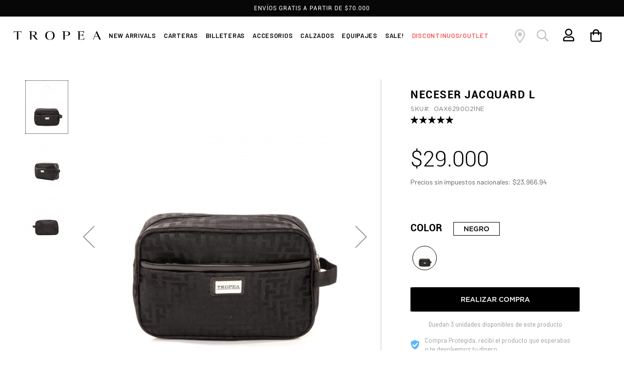

--- FILE ---
content_type: text/html; charset=UTF-8
request_url: https://tropea.com.ar/neceser-jacquard-l-267db66f0a09439bbb147d934684df96.html
body_size: 22172
content:
<!doctype html>
<html lang="es">
    <head prefix="og: http://ogp.me/ns# fb: http://ogp.me/ns/fb# product: http://ogp.me/ns/product#">
        


<script>
    var require = {
        "baseUrl": "https://tropea.com.ar/static/frontend/E12/Tropea/es_AR"
    };
</script>
<link rel="manifest" href="/manifest.json" />
<script src="https://cdn.onesignal.com/sdks/OneSignalSDK.js" async=""></script>
<script>
    var OneSignal = window.OneSignal || [];
    OneSignal.push(function() {
        OneSignal.init(

            { appId: "905e7553-dbeb-41c2-bc43-4d23a2eda422", }
        );
    });
</script>

        <meta charset="utf-8"/>
<meta name="robots" content="INDEX,FOLLOW"/>
<meta name="viewport" content="width=device-width, initial-scale=1, maximum-scale=1.0, user-scalable=no"/>
<meta name="format-detection" content="telephone=no"/>
<title>Neceser Jacquard L</title>
<link  rel="stylesheet" type="text/css"  media="all" href="https://tropea.com.ar/static/frontend/E12/Tropea/es_AR/mage/calendar.min.css" />
<link  rel="stylesheet" type="text/css"  media="all" href="https://tropea.com.ar/static/frontend/E12/Tropea/es_AR/Improntus_CustomWidgets/css/owl.carousel.min.css" />
<link  rel="stylesheet" type="text/css"  media="all" href="https://tropea.com.ar/static/frontend/E12/Tropea/es_AR/Improntus_CustomWidgets/css/owl.theme.default.min.css" />
<link  rel="stylesheet" type="text/css"  media="all" href="https://tropea.com.ar/static/frontend/E12/Tropea/es_AR/css/styles-m.min.css" />
<link  rel="stylesheet" type="text/css"  media="all" href="https://tropea.com.ar/static/frontend/E12/Tropea/es_AR/Improntus_CartelFreeShipping/css/cartel.min.css" />
<link  rel="stylesheet" type="text/css"  media="all" href="https://tropea.com.ar/static/frontend/E12/Tropea/es_AR/MGS_Mmegamenu/css/megamenu.min.css" />
<link  rel="stylesheet" type="text/css"  media="all" href="https://tropea.com.ar/static/frontend/E12/Tropea/es_AR/Magebuzz_Quickview/css/quickview.min.css" />
<link  rel="stylesheet" type="text/css"  media="all" href="https://tropea.com.ar/static/frontend/E12/Tropea/es_AR/Magebuzz_Quickview/css/magnific-popup.min.css" />
<link  rel="stylesheet" type="text/css"  media="all" href="https://tropea.com.ar/static/frontend/E12/Tropea/es_AR/Amasty_Customform/css/form-builder.min.css" />
<link  rel="stylesheet" type="text/css"  media="all" href="https://tropea.com.ar/static/frontend/E12/Tropea/es_AR/Amasty_Customform/css/form-render.min.css" />
<link  rel="stylesheet" type="text/css"  media="all" href="https://tropea.com.ar/static/frontend/E12/Tropea/es_AR/Amasty_Customform/css/google-map.min.css" />
<link  rel="stylesheet" type="text/css"  media="all" href="https://tropea.com.ar/static/frontend/E12/Tropea/es_AR/Amasty_Base/vendor/slick/amslick.min.css" />
<link  rel="stylesheet" type="text/css"  media="all" href="https://tropea.com.ar/static/frontend/E12/Tropea/es_AR/MageWorx_SearchSuiteAutocomplete/css/searchsuiteautocomplete.min.css" />
<link  rel="stylesheet" type="text/css"  media="all" href="https://tropea.com.ar/static/frontend/E12/Tropea/es_AR/Magetrend_Eop/css/eop.min.css" />
<link  rel="stylesheet" type="text/css"  media="all" href="https://tropea.com.ar/static/frontend/E12/Tropea/es_AR/Magetrend_NewsletterPopup/css/newsletterpopup.min.css" />
<link  rel="stylesheet" type="text/css"  media="all" href="https://tropea.com.ar/static/frontend/E12/Tropea/es_AR/Plumrocket_SocialLoginFree/css/pslogin.min.css" />
<link  rel="stylesheet" type="text/css"  media="all" href="https://tropea.com.ar/static/frontend/E12/Tropea/es_AR/Plumrocket_SocialLoginFree/css/pslogin-custom.min.css" />
<link  rel="stylesheet" type="text/css"  media="all" href="https://tropea.com.ar/static/frontend/E12/Tropea/es_AR/mage/gallery/gallery.min.css" />
<link  rel="stylesheet" type="text/css"  media="all" href="https://tropea.com.ar/static/frontend/E12/Tropea/es_AR/Improntus_CalculadorEnvio/css/calculador.min.css" />
<link  rel="stylesheet" type="text/css"  media="all" href="https://tropea.com.ar/static/frontend/E12/Tropea/es_AR/Improntus_ProductoDestacado/css/productodestacado.min.css" />
<link  rel="stylesheet" type="text/css"  media="all" href="https://tropea.com.ar/static/frontend/E12/Tropea/es_AR/Improntus_CompartirRedes/css/compartirRedes.min.css" />
<link  rel="stylesheet" type="text/css"  media="all" href="https://tropea.com.ar/static/frontend/E12/Tropea/es_AR/Improntus_AdminPlanesCuotas/css/adminplanescuotas.min.css" />
<link  rel="stylesheet" type="text/css"  media="all" href="https://tropea.com.ar/static/frontend/E12/Tropea/es_AR/Amasty_BannersLite/css/style.min.css" />
<link  rel="stylesheet" type="text/css"  media="all" href="https://tropea.com.ar/static/frontend/E12/Tropea/es_AR/Magento_Swatches/css/swatches.min.css" />
<link  rel="stylesheet" type="text/css"  media="screen and (min-width: 768px)" href="https://tropea.com.ar/static/frontend/E12/Tropea/es_AR/css/styles-l.min.css" />
<link  rel="stylesheet" type="text/css"  media="print" href="https://tropea.com.ar/static/frontend/E12/Tropea/es_AR/css/print.min.css" />
<script  type="text/javascript"  src="https://tropea.com.ar/static/frontend/E12/Tropea/es_AR/requirejs/require.min.js"></script>
<script  type="text/javascript"  src="https://tropea.com.ar/static/frontend/E12/Tropea/es_AR/requirejs-min-resolver.min.js"></script>
<script  type="text/javascript"  src="https://tropea.com.ar/static/frontend/E12/Tropea/es_AR/mage/requirejs/mixins.min.js"></script>
<script  type="text/javascript"  src="https://tropea.com.ar/static/frontend/E12/Tropea/es_AR/requirejs-config.min.js"></script>
<script  type="text/javascript"  src="https://tropea.com.ar/static/frontend/E12/Tropea/es_AR/js/custom-tropea.min.js"></script>
<script  type="text/javascript"  src="https://tropea.com.ar/static/frontend/E12/Tropea/es_AR/Improntus_CartelFreeShipping/js/funcionesCartel.min.js"></script>
<link  rel="stylesheet" href="//fonts.googleapis.com/css?family=Barlow|Barlow+Semi+Condensed" />
<link  rel="stylesheet" href="//use.fontawesome.com/releases/v5.0.7/css/all.css" />
<link  rel="icon" type="image/x-icon" href="https://tropea.com.ar/media/favicon/stores/1/favicon_tropea.png" />
<link  rel="shortcut icon" type="image/x-icon" href="https://tropea.com.ar/media/favicon/stores/1/favicon_tropea.png" />
        <script data-adroll="magento-adroll-pixel" type="text/javascript">
    </script>

<meta property="og:type" content="product" />
<meta property="og:title" content="Neceser&#x20;Jacquard&#x20;L" />
<meta property="og:image" content="https://tropea.com.ar/media/catalog/product/cache/311972699383419977af4cfe3498b52e/f/b/fbb60a4802babbf275f26ed13c6d22b1_oax6290o21ne_1.jpg" />
<meta property="og:description" content="Neceser&#x20;de&#x20;viaje&#x20;Jacquard&#x20;L&#x0D;&#x0A;&#x0D;&#x0A;1&#x20;bolsillo&#x20;externo&#x20;con&#x20;cierre.&#x0D;&#x0A;1&#x20;bolsillo&#x20;interno&#x20;con&#x20;cierre.&#x0D;&#x0A;1&#x20;bolsillo&#x20;interno&#x20;sin&#x20;cierre.&#x0D;&#x0A;Logo&#x20;Tropea&#x20;plateado.&#x0D;&#x0A;Material&#x3A;&#x20;cordura&#x20;&#x2F;&#x20;poli&#xE9;ster.&#x0D;&#x0A;&#x0D;&#x0A;Medidas&#x3A;&#x0D;&#x0A;Ancho&#x3A;&#x20;32&#x20;cm&#x20;&#x0D;&#x0A;Alto&#x3A;&#x20;22&#x20;cm&#x20;&#x0D;&#x0A;Profundidad&#x3A;&#x20;12&#x20;cm&#x0D;&#x0A;Largo&#x20;de&#x20;manija&#x3A;&#x20;21&#x20;cm" />
<meta property="og:url" content="https://tropea.com.ar/neceser-jacquard-l-267db66f0a09439bbb147d934684df96.html" />
    <meta property="product:price:amount" content="29000"/>
    <meta property="product:price:currency" content="ARS"/>
    </head>
    <body data-container="body" data-mage-init='{"loaderAjax": {}, "loader": { "icon": "https://tropea.com.ar/static/frontend/E12/Tropea/es_AR/images/loader-2.gif"}}' itemtype="http://schema.org/Product" itemscope="itemscope" class="catalog-product-view product-neceser-jacquard-l-267db66f0a09439bbb147d934684df96 page-layout-1column">
        
<script>
    try {
        if (!window.localStorage || !window.sessionStorage) {
            throw new Error();
        }

        localStorage.setItem('storage_test', 1);
        localStorage.removeItem('storage_test');
    } catch(e) {
        (function () {
            var Storage = function (type) {
                var data;

                function createCookie(name, value, days) {
                    var date, expires;

                    if (days) {
                        date = new Date();
                        date.setTime(date.getTime()+(days * 24 * 60 * 60 * 1000));
                        expires = '; expires=' + date.toGMTString();
                    } else {
                        expires = '';
                    }
                    document.cookie = name + '=' + value+expires+'; path=/';
                }

                function readCookie(name) {
                    var nameEQ = name + '=',
                        ca = document.cookie.split(';'),
                        i = 0,
                        c;

                    for (i=0; i < ca.length; i++) {
                        c = ca[i];

                        while (c.charAt(0) === ' ') {
                            c = c.substring(1,c.length);
                        }

                        if (c.indexOf(nameEQ) === 0) {
                            return c.substring(nameEQ.length, c.length);
                        }
                    }

                    return null;
                }

                function setData(data) {
                    data = encodeURIComponent(JSON.stringify(data));
                    createCookie(type === 'session' ? getSessionName() : 'localStorage', data, 365);
                }

                function clearData() {
                    createCookie(type === 'session' ? getSessionName() : 'localStorage', '', 365);
                }

                function getData() {
                    var data = type === 'session' ? readCookie(getSessionName()) : readCookie('localStorage');

                    return data ? JSON.parse(decodeURIComponent(data)) : {};
                }

                function getSessionName() {
                    if (!window.name) {
                        window.name = new Date().getTime();
                    }

                    return 'sessionStorage' + window.name;
                }

                data = getData();

                return {
                    length: 0,
                    clear: function () {
                        data = {};
                        this.length = 0;
                        clearData();
                    },

                    getItem: function (key) {
                        return data[key] === undefined ? null : data[key];
                    },

                    key: function (i) {
                        var ctr = 0,
                            k;

                        for (k in data) {
                            if (ctr.toString() === i.toString()) {
                                return k;
                            } else {
                                ctr++
                            }
                        }

                        return null;
                    },

                    removeItem: function (key) {
                        delete data[key];
                        this.length--;
                        setData(data);
                    },

                    setItem: function (key, value) {
                        data[key] = value.toString();
                        this.length++;
                        setData(data);
                    }
                };
            };

            window.localStorage.__proto__ = window.localStorage = new Storage('local');
            window.sessionStorage.__proto__ = window.sessionStorage = new Storage('session');
        })();
    }
</script>
    <script>
        require.config({
            deps: [
                'jquery',
                'mage/translate',
                'jquery/jquery-storageapi'
            ],
            callback: function ($) {
                'use strict';

                var dependencies = [],
                    versionObj;

                $.initNamespaceStorage('mage-translation-storage');
                $.initNamespaceStorage('mage-translation-file-version');
                versionObj = $.localStorage.get('mage-translation-file-version');

                
                if (versionObj.version !== '00474b2ded4dd260b993c18fd8dd941e33e612b6') {
                    dependencies.push(
                        'text!js-translation.json'
                    );

                }

                require.config({
                    deps: dependencies,
                    callback: function (string) {
                        if (typeof string === 'string') {
                            $.mage.translate.add(JSON.parse(string));
                            $.localStorage.set('mage-translation-storage', string);
                            $.localStorage.set(
                                'mage-translation-file-version',
                                {
                                    version: '00474b2ded4dd260b993c18fd8dd941e33e612b6'
                                }
                            );
                        } else {
                            $.mage.translate.add($.localStorage.get('mage-translation-storage'));
                        }
                    }
                });
            }
        });
    </script>

<script type="text/x-magento-init">
    {
        "*": {
            "mage/cookies": {
                "expires": null,
                "path": "/",
                "domain": ".tropea.com.ar",
                "secure": false,
                "lifetime": "360000"
            }
        }
    }
</script>
    <noscript>
        <div class="message global noscript">
            <div class="content">
                <p>
                    <strong>Parece que JavaScript está deshabilitado en su navegador.</strong>
                    <span>Para la mejor experiencia en nuestro sitio web, asegúrese de activar Javascript en su navegador.</span>
                </p>
            </div>
        </div>
    </noscript>
<!-- Avalon Pixel Code -->
<script>
    !function(f,b,e,v,n,t,s)
    {if(f.fbq)return;n=f.fbq=function(){n.callMethod?
        n.callMethod.apply(n,arguments):n.queue.push(arguments)};
        if(!f._fbq)f._fbq=n;n.push=n;n.loaded=!0;n.version='2.0';
        n.queue=[];t=b.createElement(e);t.async=!0;
        t.src=v;s=b.getElementsByTagName(e)[0];
        s.parentNode.insertBefore(t,s)}(window, document,'script',
        'https://connect.facebook.net/en_US/fbevents.js');
    fbq('init', '1513955955298260');
    fbq('track', 'PageView');
</script>
<noscript><img height="1" width="1" style="display:none"
               src="https://www.facebook.com/tr?id=1513955955298260&ev=PageView&noscript=1"
    /></noscript>
<!-- End Avalon Code -->


<script type="text/javascript">
    requirejs(['jquery', 'jquery/jquery.cookie', 'domReady!'], function($) {
        'use strict';

        window.psloginLoginPath = "https://tropea.com.ar/pslogin/account/login/";
        window.customerLogoutPath = "https://tropea.com.ar/customer/account/logout/";

        var url = document.URL.toLowerCase();
        if (url) {
            var skip = false;
            $.each(["customer\/account","pslogin\/account"], function(i, path) {
                if (url.indexOf(path) !== -1) {
                    skip = true;
                    return false;
                }
            });

            if (!skip) {
                $.cookie('pslogin_referer', document.URL, {
                    path: '/'
                });
            }
        }
    });
</script>

<form style="display:none;" class="form"
              action="https://tropea.com.ar/pslogin/account/loginPost/"
              method="post"
              id="pslogin-login-form"
              >
    <input id="pslogin-login-referer" name="referer" type="hidden" value="" />
    <input id="pslogin-login-submit" type="submit" value="" />
</form><div class="page-wrapper"><script type="text/javascript">
    require(
        ['jquery'],
        function ($) {
            $(document).ready(function () {
                $(".action.nav-toggle").click(function () {
                    $("nav.navigation, .nav-sections").toggleClass('active').css({height: $(window).height() + 'px'});
                    $(this).toggleClass('menu-active');
                    $("strong.logo").toggleClass('menu-active');
                    $(".page-wrapper").toggleClass('menu-active');
                });
            });
        }
    );
</script><header class="page-header"><div class="top-info">
<p>ENVÍOS GRATIS A PARTIR DE $70.000</p>
</div>
<div class="panel wrapper"><div class="panel header"><a class="action skip contentarea" href="#contentarea"><span>Ir al contenido</span></a>
</div></div><div class="header content"><span data-action="toggle-nav" class="action nav-toggle"><span>navegación de palanca</span></span>
    <a class="logo" href="https://tropea.com.ar/" title="">
        <img src="https://tropea.com.ar/static/frontend/E12/Tropea/es_AR/images/logo_tropea.svg"
             title=""
             alt=""
            width="215"            height="45"        />
    </a>
<script>
    require(
        ['jquery'],
        function ($) {

        }
    );
</script>    <div class="sections nav-sections">
                <div class="section-items nav-sections-items" data-mage-init='{"tabs":{"openedState":"active"}}'>
                                            <div class="section-item-title nav-sections-item-title" data-role="collapsible">
                    <a class="nav-sections-item-switch" data-toggle="switch" href="#store.menu">Menú</a>
                </div>
                <div class="section-item-content nav-sections-item-content" id="store.menu" data-role="content">
	<nav class="navigation" role="navigation">
        <ul id="mainMenu" class="nav nav-main nav-main-menu">
                                                            <li class="  category-menu level0 mmegamenu-200">
                        <a href="https://tropea.com.ar/new-arrivals.html" class="level0"><span data-hover="New Arrivals">New Arrivals</span></a>                    </li>
                                    <li class="  mega-menu-item mega-menu-fullwidth menu-4columns level0 category-menu level0 mmegamenu-5 dropdown">
                        <a href="https://tropea.com.ar/carteras.html" class="level0 dropdown-toggle"><span data-hover="Carteras">Carteras</span></a><span class="toggle-menu"><a onclick="toggleEl(this,'mobile-menu-1-1')" href="#" class=""><span class="icon-plus"></span></a></span><ul class="dropdown-menu" id="mobile-menu-1-1"><li><div class="mega-menu-content"><div class="row"><div class="col-md-3"><ul class="sub-menu"><li class="level1 mmegamenu-12">
<a href="https://tropea.com.ar/carteras/mochilas.html">
<span class="mega-menu-sub-title">
Mochilas
</span>
</a>
</li><li class="level1 mmegamenu-20">
<a href="https://tropea.com.ar/carteras/carteras.html">
<span class="mega-menu-sub-title">
Carteras 
</span>
</a>
</li><li class="level1 mmegamenu-31">
<a href="https://tropea.com.ar/carteras/ri-oneras.html">
<span class="mega-menu-sub-title">
Riñoneras
</span>
</a>
</li><li class="level1 mmegamenu-199">
<a href="https://tropea.com.ar/carteras/bandoleras.html">
<span class="mega-menu-sub-title">
Bandoleras
</span>
</a>
</li><li class="level1 mmegamenu-219">
<a href="https://tropea.com.ar/carteras/correas.html">
<span class="mega-menu-sub-title">
Correas
</span>
</a>
</li></ul></div><div class="right_content static-content col-md-9"><img src="https://tropea.com.ar/media/wysiwyg/desplegable-carteras.jpg" alt="carteras tropea" /></div></div></div></li></ul>                    </li>
                                    <li class="  mega-menu-item mega-menu-fullwidth menu-4columns level0 category-menu level0 mmegamenu-6 dropdown">
                        <a href="https://tropea.com.ar/billeteras.html" class="level0 dropdown-toggle"><span data-hover="Billeteras">Billeteras</span></a><span class="toggle-menu"><a onclick="toggleEl(this,'mobile-menu-2-1')" href="#" class=""><span class="icon-plus"></span></a></span><ul class="dropdown-menu" id="mobile-menu-2-1"><li><div class="mega-menu-content"><div class="row"><div class="col-md-3"><ul class="sub-menu"><li class="level1 mmegamenu-17">
<a href="https://tropea.com.ar/billeteras/mujer.html">
<span class="mega-menu-sub-title">
Mujer
</span>
</a>
</li></ul></div><div class="right_content static-content col-md-9"><img src="https://tropea.com.ar/media/wysiwyg/desplegable-billeteras.jpg" alt="billeteras tropea" /></div></div></div></li></ul>                    </li>
                                    <li class="  mega-menu-item mega-menu-fullwidth menu-4columns level0 category-menu level0 mmegamenu-13 dropdown">
                        <a href="https://tropea.com.ar/accesorios.html" class="level0 dropdown-toggle"><span data-hover="Accesorios">Accesorios</span></a><span class="toggle-menu"><a onclick="toggleEl(this,'mobile-menu-3-1')" href="#" class=""><span class="icon-plus"></span></a></span><ul class="dropdown-menu" id="mobile-menu-3-1"><li><div class="mega-menu-content"><div class="row"><div class="col-md-3"><ul class="sub-menu"><li class="level1 mmegamenu-7">
<a href="https://tropea.com.ar/accesorios/fragancias.html">
<span class="mega-menu-sub-title">
Fragancias
</span>
</a>
</li><li class="level1 mmegamenu-14">
<a href="https://tropea.com.ar/accesorios/monederos.html">
<span class="mega-menu-sub-title">
Monederos
</span>
</a>
</li><li class="level1 mmegamenu-15">
<a href="https://tropea.com.ar/accesorios/porta-cosmeticos.html">
<span class="mega-menu-sub-title">
Porta Cosméticos
</span>
</a>
</li><li class="level1 mmegamenu-21">
<a href="https://tropea.com.ar/accesorios/paraguas.html">
<span class="mega-menu-sub-title">
Paraguas
</span>
</a>
</li><li class="level1 mmegamenu-22">
<a href="https://tropea.com.ar/accesorios/tarjeteros.html">
<span class="mega-menu-sub-title">
Tarjeteros
</span>
</a>
</li></ul></div><div class="col-md-3"><ul class="sub-menu"><li class="level1 mmegamenu-29">
<a href="https://tropea.com.ar/accesorios/pa-uelos.html">
<span class="mega-menu-sub-title">
Pañuelos Y Bufandas
</span>
</a>
</li><li class="level1 mmegamenu-46">
<a href="https://tropea.com.ar/accesorios/llaveros.html">
<span class="mega-menu-sub-title">
Charms Y Llaveros
</span>
</a>
</li><li class="level1 mmegamenu-78">
<a href="https://tropea.com.ar/accesorios/gorros.html">
<span class="mega-menu-sub-title">
Gorros
</span>
</a>
</li><li class="level1 mmegamenu-79">
<a href="https://tropea.com.ar/accesorios/cinturones.html">
<span class="mega-menu-sub-title">
Cinturones
</span>
</a>
</li></ul></div><div class="right_content static-content col-md-6"><img src="https://tropea.com.ar/media/wysiwyg/desplegable-accesorios.jpg" alt="accesorios tropea" /></div></div></div></li></ul>                    </li>
                                    <li class="  mega-menu-item mega-menu-fullwidth menu-4columns level0 category-menu level0 mmegamenu-213 dropdown">
                        <a href="https://tropea.com.ar/catalog/category/view/s/calzados/id/213/" class="level0 dropdown-toggle"><span data-hover="Calzados">Calzados</span></a><span class="toggle-menu"><a onclick="toggleEl(this,'mobile-menu-5-1')" href="#" class=""><span class="icon-plus"></span></a></span><ul class="dropdown-menu" id="mobile-menu-5-1"><li><div class="mega-menu-content"><div class="row"><div class="col-md-3"><ul class="sub-menu"><li class="level1 mmegamenu-254">
<a href="https://tropea.com.ar/calzados/sandalias.html">
<span class="mega-menu-sub-title">
Sandalias
</span>
</a>
</li><li class="level1 mmegamenu-255">
<a href="https://tropea.com.ar/catalog/category/view/s/zapatillas/id/255/">
<span class="mega-menu-sub-title">
Zapatillas
</span>
</a>
</li></ul></div><div class="col-md-3"><ul class="sub-menu"><li class="level1 mmegamenu-256">
<a href="https://tropea.com.ar/calzados/botas.html">
<span class="mega-menu-sub-title">
Botas
</span>
</a>
</li><li class="level1 mmegamenu-257">
<a href="https://tropea.com.ar/calzados/borcegos.html">
<span class="mega-menu-sub-title">
Borcegos
</span>
</a>
</li></ul></div><div class="right_content static-content col-md-6"><img src="https://tropea.com.ar/media/wysiwyg/desplegable-calzado.jpg" alt="calzado tropea" /></div></div></div></li></ul>                    </li>
                                    <li class="  mega-menu-item mega-menu-fullwidth menu-4columns level0 category-menu level0 mmegamenu-8 dropdown">
                        <a href="https://tropea.com.ar/equipajes.html" class="level0 dropdown-toggle"><span data-hover="Equipajes">Equipajes</span></a><span class="toggle-menu"><a onclick="toggleEl(this,'mobile-menu-6-1')" href="#" class=""><span class="icon-plus"></span></a></span><ul class="dropdown-menu" id="mobile-menu-6-1"><li><div class="mega-menu-content"><div class="row"><div class="col-md-3"><ul class="sub-menu"><li class="level1 mmegamenu-28014">
<a href="https://tropea.com.ar/equipajes/valijas.html">
<span class="mega-menu-sub-title">
Valijas
</span>
</a>
</li><li class="level1 mmegamenu-28015">
<a href="https://tropea.com.ar/equipajes/mochilas-y-bolsos.html">
<span class="mega-menu-sub-title">
Mochilas Y Bolsos
</span>
</a>
</li><li class="level1 mmegamenu-28016">
<a href="https://tropea.com.ar/equipajes/neceseres.html">
<span class="mega-menu-sub-title">
Neceseres
</span>
</a>
</li></ul></div><div class="right_content static-content col-md-9"><img src="https://tropea.com.ar/media/wysiwyg/menu_equipaje.jpg" alt="equipaje tropea" /></div></div></div></li></ul>                    </li>
                                    <li class="  mega-menu-item mega-menu-fullwidth menu-4columns level0 category-menu level0 mmegamenu-9">
                        <a href="https://tropea.com.ar/sale.html" class="level0"><span data-hover="Sale!">Sale!</span></a>                    </li>
                                    <li class="discontinuos_menu  category-menu level0 mmegamenu-212">
                        <a href="https://tropea.com.ar/catalog/category/view/s/discontinuos/id/212/" class="level0"><span data-hover="Discontinuos/OUTLET">Discontinuos/OUTLET</span></a>                    </li>
                                    </ul>
	</nav>
</div>
                                            <div class="section-item-title nav-sections-item-title" data-role="collapsible">
                    <a class="nav-sections-item-switch" data-toggle="switch" href="#store.links">Cuenta</a>
                </div>
                <div class="section-item-content nav-sections-item-content" id="store.links" data-role="content"><!-- Account links --></div>
                                    </div>
    </div>
<div class="widget block block-static-block">
    </div>

<div data-block="minicart" class="minicart-wrapper">
    <a class="action showcart" href="https://tropea.com.ar/checkout/cart/"
       data-bind="scope: 'minicart_content'">
        <span class="text">Mi Pedido</span>
        <span class="counter qty empty"
              data-bind="css: { empty: !!getCartParam('summary_count') == false }, blockLoader: isLoading">
            <span class="counter-number"><!-- ko text: getCartParam('summary_count') --><!-- /ko --></span>
            <span class="counter-label">
            <!-- ko if: getCartParam('summary_count') -->
                <!-- ko text: getCartParam('summary_count') --><!-- /ko -->
                <!-- ko i18n: 'items' --><!-- /ko -->
            <!-- /ko -->
            </span>
        </span>
    </a>
            <div class="block block-minicart"
             data-role="dropdownDialog"
             data-mage-init='{"dropdownDialog":{
                "appendTo":"[data-block=minicart]",
                "triggerTarget":".showcart",
                "timeout": "2000",
                "closeOnMouseLeave": false,
                "closeOnEscape": true,
                "triggerClass":"active",
                "parentClass":"active",
                "buttons":[]}}'>
            <div id="minicart-content-wrapper" data-bind="scope: 'minicart_content'">
                <!-- ko template: getTemplate() --><!-- /ko -->
            </div>
                    </div>
        <script>
        window.checkout = {"shoppingCartUrl":"https:\/\/tropea.com.ar\/checkout\/cart\/","checkoutUrl":"https:\/\/tropea.com.ar\/checkout\/","updateItemQtyUrl":"https:\/\/tropea.com.ar\/checkout\/sidebar\/updateItemQty\/","removeItemUrl":"https:\/\/tropea.com.ar\/checkout\/sidebar\/removeItem\/","imageTemplate":"Magento_Catalog\/product\/image_with_borders","baseUrl":"https:\/\/tropea.com.ar\/","minicartMaxItemsVisible":5,"websiteId":"1","maxItemsToDisplay":10,"customerLoginUrl":"https:\/\/tropea.com.ar\/customer\/account\/login\/referer\/aHR0cHM6Ly90cm9wZWEuY29tLmFyL25lY2VzZXItamFjcXVhcmQtbC0yNjdkYjY2ZjBhMDk0MzliYmIxNDdkOTM0Njg0ZGY5Ni5odG1s\/","isRedirectRequired":false,"autocomplete":"off","captcha":{"user_login":{"isCaseSensitive":false,"imageHeight":50,"imageSrc":"","refreshUrl":"https:\/\/tropea.com.ar\/captcha\/refresh\/","isRequired":false}}};
    </script>
    <script type="text/x-magento-init">
    {
        "[data-block='minicart']": {
            "Magento_Ui/js/core/app": {"components":{"minicart_content":{"children":{"subtotal.container":{"children":{"subtotal":{"children":{"subtotal.totals":{"config":{"display_cart_subtotal_incl_tax":0,"display_cart_subtotal_excl_tax":1,"template":"Magento_Tax\/checkout\/minicart\/subtotal\/totals"},"component":"Magento_Tax\/js\/view\/checkout\/minicart\/subtotal\/totals","children":{"subtotal.totals.msrp":{"component":"Magento_Msrp\/js\/view\/checkout\/minicart\/subtotal\/totals","config":{"displayArea":"minicart-subtotal-hidden","template":"Magento_Msrp\/checkout\/minicart\/subtotal\/totals"}}}}},"component":"uiComponent","config":{"template":"Magento_Checkout\/minicart\/subtotal"}}},"component":"uiComponent","config":{"displayArea":"subtotalContainer"}},"item.renderer":{"component":"uiComponent","config":{"displayArea":"defaultRenderer","template":"Magento_Checkout\/minicart\/item\/default"},"children":{"item.image":{"component":"Magento_Catalog\/js\/view\/image","config":{"template":"Magento_Catalog\/product\/image","displayArea":"itemImage"}},"checkout.cart.item.price.sidebar":{"component":"uiComponent","config":{"template":"Magento_Checkout\/minicart\/item\/price","displayArea":"priceSidebar"}}}},"extra_info":{"component":"uiComponent","config":{"displayArea":"extraInfo"}},"promotion":{"component":"uiComponent","config":{"displayArea":"promotion"}}},"config":{"itemRenderer":{"default":"defaultRenderer","simple":"defaultRenderer","virtual":"defaultRenderer"},"template":"Magento_Checkout\/minicart\/content"},"component":"Magento_Checkout\/js\/view\/minicart"}},"types":[]}        },
        "*": {
            "Magento_Ui/js/block-loader": "https://tropea.com.ar/static/frontend/E12/Tropea/es_AR/images/loader-1.gif"
        }
    }
    </script>
</div>


<div id="top-links-wrapper" class="fas fa-user"><ul class="header links hidden"><li><a href="https://tropea.com.ar/customer/account/" >Mi Cuenta</a></li><li class="link wishlist" data-bind="scope: 'wishlist'">
    <a href="https://tropea.com.ar/wishlist/">Mis favoritos        <!-- ko if: wishlist().counter -->
        <span data-bind="text: wishlist().counter" class="counter qty"></span>
        <!-- /ko -->
    </a>
</li>
<script type="text/x-magento-init">
    {
        "*": {
            "Magento_Ui/js/core/app": {
                "components": {
                    "wishlist": {
                        "component": "Magento_Wishlist/js/view/wishlist"
                    }
                }
            }
        }
    }

</script>
<li class="authorization-link" data-label="o">
    <a href="https://tropea.com.ar/customer/account/login/referer/aHR0cHM6Ly90cm9wZWEuY29tLmFyL25lY2VzZXItamFjcXVhcmQtbC0yNjdkYjY2ZjBhMDk0MzliYmIxNDdkOTM0Njg0ZGY5Ni5odG1s/">
        Ingresar    </a>
</li>
</ul></div>
<div class="block block-search">

    <div class="block block-title"><strong>Buscar</strong></div>

    <div class="block block-content">
        <form class="form minisearch" id="search_mini_form" action="https://tropea.com.ar/catalogsearch/result/" method="get">
            <div class="field search">
                <label class="label" for="search" data-role="minisearch-label">
                    <span>Buscar</span>
                </label>
                <div class="control">
                    <input id="search"
                           data-mage-init='{"quickSearch":{
                                "formSelector":"#search_mini_form",
                                "url":"https://tropea.com.ar/search/ajax/suggest/",
                                "destinationSelector":"#search_autocomplete"}
                           }'
                           type="text"
                           name="q"
                           value=""
                           placeholder=""
                           class="input-text"
                           maxlength="128"
                           role="combobox"
                           aria-haspopup="false"
                           aria-autocomplete="both"
                           autocomplete="off"/>
                    <div id="search_autocomplete" class="search-autocomplete"></div>
                    <div class="nested">
    <a class="action advanced" href="https://tropea.com.ar/catalogsearch/advanced/" data-action="advanced-search">
        Búsqueda avanzada    </a>
</div>

<div data-bind="scope: 'searchsuiteautocomplete_form'">
    <!-- ko template: getTemplate() --><!-- /ko -->
</div>

<script type="text/x-magento-init">
{
    "*": {
        "Magento_Ui/js/core/app": {
            "components": {
                "searchsuiteautocomplete_form": {
                    "component": "MageWorx_SearchSuiteAutocomplete/js/autocomplete"
                },
                "searchsuiteautocompleteBindEvents": {
                    "component": "MageWorx_SearchSuiteAutocomplete/js/bindEvents",
                    "config": {
                        "searchFormSelector": "#search_mini_form",
                        "searchButtonSelector": "button.search",
                        "inputSelector": "#search, #mobile_search, .minisearch input[type=\"text\"]",
                        "searchDelay": "500"
                    }
                },
                "searchsuiteautocompleteDataProvider": {
                    "component": "MageWorx_SearchSuiteAutocomplete/js/dataProvider",
                    "config": {
                        "url": "https://tropea.com.ar/mageworx_searchsuiteautocomplete/ajax/index/"
                    }
                }
            }
        }
    }
}
</script>                </div>
            </div>
            <div class="actions">
                <button type="submit"
                        title="Buscar"
                        class="action search">
                    <span>Buscar</span>
                </button>
            </div>
        </form>
    </div>
    <a href="https://tropea.com.ar/sucursales" alt="locales" class="icono-locales" title="tropea">
        <img src='https://tropea.com.ar/static/frontend/E12/Tropea/es_AR/images/map-marker-alt.svg' alt="locales" title="tropea"/>
    </a>
</div>
<script>
    require(
        ['jquery'],
        function ($) {
            $(document).ready(function () {
                $(".block-search").focusin(function(){
                    $(this).addClass('active');
                }).focusout(function () {
                    $(this).removeClass('active');
                });
            });
        }
    )
</script><ul class="compare wrapper"><li class="item link compare" data-bind="scope: 'compareProducts'" data-role="compare-products-link">
    <a class="action compare no-display" title="Comparar Productos"
       data-bind="attr: {'href': compareProducts().listUrl}, css: {'no-display': !compareProducts().count}"
    >
        Comparar Productos        <span class="counter qty" data-bind="text: compareProducts().countCaption"></span>
    </a>
</li>
<script type="text/x-magento-init">
{"[data-role=compare-products-link]": {"Magento_Ui/js/core/app": {"components":{"compareProducts":{"component":"Magento_Catalog\/js\/view\/compare-products"}}}}}
</script>
</ul></div></header><main id="maincontent" class="page-main"><a id="contentarea" tabindex="-1"></a>
<div class="page messages"><div data-placeholder="messages"></div>
<div data-bind="scope: 'messages'">
    <!-- ko if: cookieMessages && cookieMessages.length > 0 -->
    <div role="alert" data-bind="foreach: { data: cookieMessages, as: 'message' }" class="messages">
        <div data-bind="attr: {
            class: 'message-' + message.type + ' ' + message.type + ' message',
            'data-ui-id': 'message-' + message.type
        }">
            <div data-bind="html: message.text"></div>
        </div>
    </div>
    <!-- /ko -->
    <!-- ko if: messages().messages && messages().messages.length > 0 -->
    <div role="alert" data-bind="foreach: { data: messages().messages, as: 'message' }" class="messages">
        <div data-bind="attr: {
            class: 'message-' + message.type + ' ' + message.type + ' message',
            'data-ui-id': 'message-' + message.type
        }">
            <div data-bind="html: message.text"></div>
        </div>
    </div>
    <!-- /ko -->
</div>
<script type="text/x-magento-init">
    {
        "*": {
            "Magento_Ui/js/core/app": {
                "components": {
                        "messages": {
                            "component": "Magento_Theme/js/view/messages"
                        }
                    }
                }
            }
    }
</script>
</div><div class="columns"><div class="column main">    <div class="product info detailed">
                <div class="product data items" data-mage-init='{"tabs":{"openedState":"active"}}'>
                                            <div class="data item title"
                     aria-labeledby="tab-label-description-title"
                     data-role="collapsible" id="tab-label-description">
                    <a class="data switch"
                       tabindex="-1"
                       data-toggle="switch"
                       href="#description"
                       id="tab-label-description-title">
                        Descripción                    </a>
                </div>
                <div class="data item content" id="description" data-role="content">
                        <div class="product attribute short_description">
                <div class="value" >Neceser de viaje Jacquard L<br />
<br />
1 bolsillo externo con cierre.<br />
1 bolsillo interno con cierre.<br />
1 bolsillo interno sin cierre.<br />
Logo Tropea plateado.<br />
<strong>Material</strong>: cordura / poliéster.<br />
<br />
<strong>Medidas</strong>:<br />
<strong>Ancho</strong>: 32 cm <br />
<strong>Alto</strong>: 22 cm <br />
<strong>Profundidad</strong>: 12 cm<br />
<strong>Largo de manija</strong>: 21 cm</div>
    </div>
                </div>
                                            <div class="data item title"
                     aria-labeledby="tab-label-additional-title"
                     data-role="collapsible" id="tab-label-additional">
                    <a class="data switch"
                       tabindex="-1"
                       data-toggle="switch"
                       href="#additional"
                       id="tab-label-additional-title">
                        Más información                    </a>
                </div>
                <div class="data item content" id="additional" data-role="content">
                        <div class="additional-attributes-wrapper table-wrapper">
        <table class="data table additional-attributes" id="product-attribute-specs-table">
            <caption class="table-caption">Más información</caption>
            <tbody>
                            <tr>
                    <th class="col label" scope="row">Enable Start Time Countdown</th>
                    <td class="col data" data-th="Enable Start Time Countdown">Si</td>
                </tr>
                            <tr>
                    <th class="col label" scope="row">Enable End Time Countdown</th>
                    <td class="col data" data-th="Enable End Time Countdown">Si</td>
                </tr>
                            <tr>
                    <th class="col label" scope="row">Color</th>
                    <td class="col data" data-th="Color">NEGRO</td>
                </tr>
                            <tr>
                    <th class="col label" scope="row">Cantidad restante a mostrar</th>
                    <td class="col data" data-th="Cantidad restante a mostrar">0</td>
                </tr>
                        </tbody>
        </table>
    </div>
                </div>
                                                            <div class="data item title"
                     aria-labeledby="tab-label-reviews-title"
                     data-role="collapsible" id="tab-label-reviews">
                    <a class="data switch"
                       tabindex="-1"
                       data-toggle="switch"
                       href="#reviews"
                       id="tab-label-reviews-title">
                        Calificaciones                    </a>
                </div>
                <div class="data item content" id="reviews" data-role="content">
                    <div id="product-review-container" data-role="product-review"></div>
<div class="block review-add">
    <div class="block-title"><strong>Escribir Su propia reseña</strong></div>
<div class="block-content">
<form action="https://tropea.com.ar/review/product/post/id/14791/" class="review-form" method="post" id="review-form" data-role="product-review-form" data-bind="scope: 'review-form'">
    <input name="form_key" type="hidden" value="rFkByfLfcw3upLKl" />        <fieldset class="fieldset review-fieldset" data-hasrequired="&#x2A;&#x20;Campos&#x20;Requeridos">
                <span id="input-message-box"></span>
        <fieldset class="field required review-field-ratings">
            <legend class="label"><span>Tu valoración</span></legend><br/>
            <div class="control">
                <div class="nested" id="product-review-table">
                                            <div class="field choice review-field-rating">
                            <label class="label" id="Value_rating_label"><span>Value</span></label>
                            <div class="control review-control-vote">
                                                                                        <input
                                    type="radio"
                                    name="ratings[2]"
                                    id="Value_1"
                                    value="6"
                                    class="radio"
                                    data-validate="{ 'rating-required':true}"
                                    aria-labelledby="Value_rating_label Value_1_label" />
                                <label
                                    class="rating-1"
                                    for="Value_1"
                                    title="1&#x20;star"
                                    id="Value_1_label">
                                    <span>1 star</span>
                                </label>
                                                                                        <input
                                    type="radio"
                                    name="ratings[2]"
                                    id="Value_2"
                                    value="7"
                                    class="radio"
                                    data-validate="{ 'rating-required':true}"
                                    aria-labelledby="Value_rating_label Value_2_label" />
                                <label
                                    class="rating-2"
                                    for="Value_2"
                                    title="2&#x20;stars"
                                    id="Value_2_label">
                                    <span>2 stars</span>
                                </label>
                                                                                        <input
                                    type="radio"
                                    name="ratings[2]"
                                    id="Value_3"
                                    value="8"
                                    class="radio"
                                    data-validate="{ 'rating-required':true}"
                                    aria-labelledby="Value_rating_label Value_3_label" />
                                <label
                                    class="rating-3"
                                    for="Value_3"
                                    title="3&#x20;stars"
                                    id="Value_3_label">
                                    <span>3 stars</span>
                                </label>
                                                                                        <input
                                    type="radio"
                                    name="ratings[2]"
                                    id="Value_4"
                                    value="9"
                                    class="radio"
                                    data-validate="{ 'rating-required':true}"
                                    aria-labelledby="Value_rating_label Value_4_label" />
                                <label
                                    class="rating-4"
                                    for="Value_4"
                                    title="4&#x20;stars"
                                    id="Value_4_label">
                                    <span>4 stars</span>
                                </label>
                                                                                        <input
                                    type="radio"
                                    name="ratings[2]"
                                    id="Value_5"
                                    value="10"
                                    class="radio"
                                    data-validate="{ 'rating-required':true}"
                                    aria-labelledby="Value_rating_label Value_5_label" />
                                <label
                                    class="rating-5"
                                    for="Value_5"
                                    title="5&#x20;stars"
                                    id="Value_5_label">
                                    <span>5 stars</span>
                                </label>
                                                                                    </div>
                        </div>
                                    </div>
                <input type="hidden" name="validate_rating" class="validate-rating" value="" />
            </div>
        </fieldset>
            <div class="field review-field-nickname required">
            <label for="nickname_field" class="label"><span>Nombre</span></label>
            <div class="control">
                <input type="text" name="nickname" id="nickname_field" class="input-text" data-validate="{required:true}" data-bind="value: nickname()" />
            </div>
        </div>
        <div class="field review-field-summary required">
            <label for="summary_field" class="label"><span>Título</span></label>
            <div class="control">
                <input type="text" name="title" id="summary_field" class="input-text" data-validate="{required:true}" data-bind="value: review().title" />
            </div>
        </div>
        <div class="field review-field-text required">
            <label for="review_field" class="label"><span>Comentario</span></label>
            <div class="control">
                <textarea name="detail" id="review_field" cols="5" rows="3" data-validate="{required:true}" data-bind="value: review().detail"></textarea>
            </div>
        </div>
    </fieldset>
    <div class="actions-toolbar review-form-actions">
        <div class="primary actions-primary">
            <button type="submit" class="action submit primary"><span>Enviar comentario</span></button>
        </div>
    </div>
</form>
<script type="text/x-magento-init">
{
    "[data-role=product-review-form]": {
        "Magento_Ui/js/core/app": []    },
    "#review-form": {
        "Magento_Review/js/error-placement": {},
        "Magento_Review/js/validate-review": {}
    }
}
</script>
</div>
</div>

<script type="text/x-magento-init">
    {
        "*": {
            "Magento_Review/js/process-reviews": {
                "productReviewUrl": "https\u003A\u002F\u002Ftropea.com.ar\u002Freview\u002Fproduct\u002FlistAjax\u002Fid\u002F14791\u002F",
                "reviewsTabSelector": "#tab-label-reviews"
            }
        }
    }
</script>
                </div>
                                            <div class="data item title"
                     aria-labeledby="tab-label-related.post.tab-title"
                     data-role="collapsible" id="tab-label-related.post.tab">
                    <a class="data switch"
                       tabindex="-1"
                       data-toggle="switch"
                       href="#related.post.tab"
                       id="tab-label-related.post.tab-title">
                        Articulos relacionados                    </a>
                </div>
                <div class="data item content" id="related.post.tab" data-role="content">
                        <h2>No hay articulos relacionados</h2>
    <ul>
			</ul>
                </div>
                                    </div>
    </div>
<input name="form_key" type="hidden" value="rFkByfLfcw3upLKl" /><div id="authenticationPopup" data-bind="scope:'authenticationPopup'" style="display: none;">
    <script>
        window.authenticationPopup = {"autocomplete":"off","customerRegisterUrl":"https:\/\/tropea.com.ar\/customer\/account\/create\/","customerForgotPasswordUrl":"https:\/\/tropea.com.ar\/customer\/account\/forgotpassword\/","baseUrl":"https:\/\/tropea.com.ar\/"};
    </script>
    <!-- ko template: getTemplate() --><!-- /ko -->
    <script type="text/x-magento-init">
        {
            "#authenticationPopup": {
                "Magento_Ui/js/core/app": {"components":{"authenticationPopup":{"component":"Plumrocket_SocialLoginFree\/js\/view\/customer\/authentication-popup","children":{"messages":{"component":"Magento_Ui\/js\/view\/messages","displayArea":"messages"},"captcha":{"component":"Magento_Captcha\/js\/view\/checkout\/loginCaptcha","displayArea":"additional-login-form-fields","formId":"user_login","configSource":"checkout"}}}}}            },
            "*": {
                "Magento_Ui/js/block-loader": "https\u003A\u002F\u002Ftropea.com.ar\u002Fstatic\u002Ffrontend\u002FE12\u002FTropea\u002Fes_AR\u002Fimages\u002Floader\u002D1.gif"
            }
        }
    </script>
</div>
<script type="text/x-magento-init">
{"*":{"Magento_Customer\/js\/section-config":{"sections":{"stores\/store\/switch":"*","directory\/currency\/switch":"*","*":["messages"],"customer\/account\/logout":["recently_viewed_product","recently_compared_product"],"customer\/account\/loginpost":"*","customer\/account\/createpost":"*","customer\/account\/editpost":"*","customer\/ajax\/login":["checkout-data","cart"],"catalog\/product_compare\/add":["compare-products","gtm"],"catalog\/product_compare\/remove":["compare-products"],"catalog\/product_compare\/clear":["compare-products"],"sales\/guest\/reorder":["cart"],"sales\/order\/reorder":["cart"],"checkout\/cart\/add":["cart","gtm"],"checkout\/cart\/delete":["cart","gtm"],"checkout\/cart\/updatepost":["cart"],"checkout\/cart\/updateitemoptions":["cart"],"checkout\/cart\/couponpost":["cart"],"checkout\/cart\/estimatepost":["cart"],"checkout\/cart\/estimateupdatepost":["cart"],"checkout\/onepage\/saveorder":["cart","checkout-data","last-ordered-items"],"checkout\/sidebar\/removeitem":["cart","gtm"],"checkout\/sidebar\/updateitemqty":["cart"],"rest\/*\/v1\/carts\/*\/payment-information":["cart","checkout-data","last-ordered-items","instant-purchase","gtm"],"rest\/*\/v1\/guest-carts\/*\/payment-information":["cart","checkout-data","gtm"],"rest\/*\/v1\/guest-carts\/*\/selected-payment-method":["cart","checkout-data"],"rest\/*\/v1\/carts\/*\/selected-payment-method":["cart","checkout-data","instant-purchase"],"paypal\/express\/placeorder":["cart","checkout-data"],"paypal\/payflowexpress\/placeorder":["cart","checkout-data"],"quickview\/index\/updatecart":["cart"],"authorizenet\/directpost_payment\/place":["cart","checkout-data"],"braintree\/paypal\/placeorder":["cart","checkout-data"],"ammostviewed\/cart\/add":["cart","messages"],"customer\/address\/*":["instant-purchase"],"customer\/account\/*":["instant-purchase"],"vault\/cards\/deleteaction":["instant-purchase"],"multishipping\/checkout\/overviewpost":["cart"],"review\/product\/post":["review"],"wishlist\/index\/add":["wishlist","gtm"],"wishlist\/index\/remove":["wishlist"],"wishlist\/index\/updateitemoptions":["wishlist"],"wishlist\/index\/update":["wishlist"],"wishlist\/index\/cart":["wishlist","cart","gtm"],"wishlist\/index\/fromcart":["wishlist","cart"],"wishlist\/index\/allcart":["wishlist","cart","gtm"],"wishlist\/shared\/allcart":["wishlist","cart"],"wishlist\/shared\/cart":["cart"],"amgiftcard\/cart\/apply":["cart"],"amgiftcard\/cart\/remove":["cart"],"pslogin\/account\/loginpost":"*","checkout\/cart\/configure":["gtm"],"rest\/*\/v1\/guest-carts\/*\/shipping-information":["gtm"],"rest\/*\/v1\/carts\/*\/shipping-information":["gtm"]},"clientSideSections":["checkout-data","cart-data"],"baseUrls":["https:\/\/tropea.com.ar\/"]}}}</script>
<script type="text/x-magento-init">
{"*":{"Magento_Customer\/js\/customer-data":{"sectionLoadUrl":"https:\/\/tropea.com.ar\/customer\/section\/load\/","expirableSectionLifetime":60,"expirableSectionNames":["cart"],"cookieLifeTime":"360000","updateSessionUrl":"https:\/\/tropea.com.ar\/customer\/account\/updateSession\/"}}}</script>
<script type="text/x-magento-init">
{"*":{"Magento_Customer\/js\/invalidation-processor":{"invalidationRules":{"website-rule":{"Magento_Customer\/js\/invalidation-rules\/website-rule":{"scopeConfig":{"websiteId":1}}}}}}}</script>
<script type="text/x-magento-init">
    {
        "body": {
            "pageCache": {"url":"https:\/\/tropea.com.ar\/page_cache\/block\/render\/id\/14791\/","handles":["default","catalog_product_view","catalog_product_view_type_simple","catalog_product_view_id_14791","catalog_product_view_sku_OAX6290O21NE"],"originalRequest":{"route":"catalog","controller":"product","action":"view","uri":"\/neceser-jacquard-l-267db66f0a09439bbb147d934684df96.html"},"versionCookieName":"private_content_version"}        }
    }
</script>
<script type="text/x-magento-init">
    {
        "body": {
            "requireCookie": {"noCookieUrl":"https:\/\/tropea.com.ar\/cookie\/index\/noCookies\/","triggers":[".review .action.submit"]}        }
    }
</script>
<script type="text/x-magento-init">
    {
        "*": {
                "Magento_Catalog/js/product/view/provider": {
                    "data": {"items":{"14791":{"add_to_cart_button":{"post_data":"{\"action\":\"https:\\\/\\\/tropea.com.ar\\\/checkout\\\/cart\\\/add\\\/uenc\\\/%25uenc%25\\\/product\\\/14791\\\/\",\"data\":{\"product\":\"14791\",\"uenc\":\"%uenc%\"}}","url":"https:\/\/tropea.com.ar\/checkout\/cart\/add\/uenc\/%25uenc%25\/product\/14791\/","required_options":false},"add_to_compare_button":{"post_data":null,"url":"{\"action\":\"https:\\\/\\\/tropea.com.ar\\\/catalog\\\/product_compare\\\/add\\\/\",\"data\":{\"product\":\"14791\",\"uenc\":\"aHR0cHM6Ly90cm9wZWEuY29tLmFyL25lY2VzZXItamFjcXVhcmQtbC0yNjdkYjY2ZjBhMDk0MzliYmIxNDdkOTM0Njg0ZGY5Ni5odG1s\"}}","required_options":null},"price_info":{"final_price":29000,"max_price":29000,"max_regular_price":29000,"minimal_regular_price":29000,"special_price":null,"minimal_price":29000,"regular_price":29000,"formatted_prices":{"final_price":"<span class=\"price\">$29.000<\/span>","max_price":"<span class=\"price\">$29.000<\/span>","minimal_price":"<span class=\"price\">$29.000<\/span>","max_regular_price":"<span class=\"price\">$29.000<\/span>","minimal_regular_price":null,"special_price":null,"regular_price":"<span class=\"price\">$29.000<\/span>"},"extension_attributes":{"msrp":{"msrp_price":"<span class=\"price\">$0<\/span>","is_applicable":"","is_shown_price_on_gesture":"","msrp_message":"","explanation_message":"Our price is lower than the manufacturer&#039;s &quot;minimum advertised price.&quot; As a result, we cannot show you the price in catalog or the product page. <br><br> You have no obligation to purchase the product once you know the price. You can simply remove the item from your cart."},"tax_adjustments":{"final_price":29000,"max_price":29000,"max_regular_price":29000,"minimal_regular_price":29000,"special_price":29000,"minimal_price":29000,"regular_price":29000,"formatted_prices":{"final_price":"<span class=\"price\">$29.000<\/span>","max_price":"<span class=\"price\">$29.000<\/span>","minimal_price":"<span class=\"price\">$29.000<\/span>","max_regular_price":"<span class=\"price\">$29.000<\/span>","minimal_regular_price":null,"special_price":"<span class=\"price\">$29.000<\/span>","regular_price":"<span class=\"price\">$29.000<\/span>"}},"weee_attributes":[],"weee_adjustment":"<span class=\"price\">$29.000<\/span>"}},"images":[{"url":"https:\/\/tropea.com.ar\/media\/catalog\/product\/cache\/123830d04fad403bde09034ad95483d5\/f\/b\/fbb60a4802babbf275f26ed13c6d22b1_oax6290o21ne_1.jpg","code":"recently_viewed_products_grid_content_widget","height":300,"width":240,"label":"Neceser Jacquard L","resized_width":240,"resized_height":300},{"url":"https:\/\/tropea.com.ar\/media\/catalog\/product\/cache\/bd916db3297d09a09b7bad08910a1a7e\/f\/b\/fbb60a4802babbf275f26ed13c6d22b1_oax6290o21ne_1.jpg","code":"recently_viewed_products_list_content_widget","height":340,"width":270,"label":"Neceser Jacquard L","resized_width":270,"resized_height":340},{"url":"https:\/\/tropea.com.ar\/media\/catalog\/product\/cache\/21eebcf9c02eaa45a5869c4aaa68048d\/f\/b\/fbb60a4802babbf275f26ed13c6d22b1_oax6290o21ne_1.jpg","code":"recently_viewed_products_images_names_widget","height":90,"width":75,"label":"Neceser Jacquard L","resized_width":75,"resized_height":90},{"url":"https:\/\/tropea.com.ar\/media\/catalog\/product\/cache\/123830d04fad403bde09034ad95483d5\/f\/b\/fbb60a4802babbf275f26ed13c6d22b1_oax6290o21ne_1.jpg","code":"recently_compared_products_grid_content_widget","height":300,"width":240,"label":"Neceser Jacquard L","resized_width":240,"resized_height":300},{"url":"https:\/\/tropea.com.ar\/media\/catalog\/product\/cache\/bd916db3297d09a09b7bad08910a1a7e\/f\/b\/fbb60a4802babbf275f26ed13c6d22b1_oax6290o21ne_1.jpg","code":"recently_compared_products_list_content_widget","height":340,"width":270,"label":"Neceser Jacquard L","resized_width":270,"resized_height":340},{"url":"https:\/\/tropea.com.ar\/media\/catalog\/product\/cache\/21eebcf9c02eaa45a5869c4aaa68048d\/f\/b\/fbb60a4802babbf275f26ed13c6d22b1_oax6290o21ne_1.jpg","code":"recently_compared_products_images_names_widget","height":90,"width":75,"label":"Neceser Jacquard L","resized_width":75,"resized_height":90}],"url":"https:\/\/tropea.com.ar\/neceser-jacquard-l-267db66f0a09439bbb147d934684df96.html","id":14791,"name":"Neceser Jacquard L","type":"simple","is_salable":"1","store_id":1,"currency_code":"ARS","extension_attributes":{"review_html":"<div class=\"product-reviews-summary short empty\">\n    <div class=\"reviews-actions\">\n        <a class=\"action add\" href=\"https:\/\/tropea.com.ar\/neceser-jacquard-l-267db66f0a09439bbb147d934684df96.html#review-form\">\n            Se el primero en valorar este producto        <\/a>\n    <\/div>\n<\/div>\n","wishlist_button":{"post_data":null,"url":"{\"action\":\"https:\\\/\\\/tropea.com.ar\\\/wishlist\\\/index\\\/add\\\/\",\"data\":{\"product\":\"14791\",\"uenc\":\"aHR0cHM6Ly90cm9wZWEuY29tLmFyL25lY2VzZXItamFjcXVhcmQtbC0yNjdkYjY2ZjBhMDk0MzliYmIxNDdkOTM0Njg0ZGY5Ni5odG1s\"}}","required_options":null}}}},"store":"1","currency":"ARS"}            }
        }
    }
</script>
<div class="infoProducto col-middle"><div class="product media"><a id="gallery-prev-area" tabindex="-1"></a>
<div class="action-skip-wrapper"><a class="action skip gallery-next-area" href="#gallery-next-area"><span>Saltar al final de la galería de imágenes</span></a>
</div><div class="productodestacado-container-product-view">
</div><div class="cartel_free_shipping-container-product-view">
</div><div class="gallery-placeholder _block-content-loading" data-gallery-role="gallery-placeholder">
    <div data-role="loader" class="loading-mask">
        <div class="loader">
            <img src="https://tropea.com.ar/static/frontend/E12/Tropea/es_AR/images/loader-1.gif"
                 alt="Cargando...">
        </div>
    </div>
</div>
<!--Fix for jumping content. Loader must be the same size as gallery.-->
<script>
    var config = {
            "width": 700,
            "thumbheight": 110,
            "navtype": "slides",
            "height": 620        },
        thumbBarHeight = 0,
        loader = document.querySelectorAll('[data-gallery-role="gallery-placeholder"] [data-role="loader"]')[0];

    if (config.navtype === 'horizontal') {
        thumbBarHeight = config.thumbheight;
    }

    loader.style.paddingBottom = ( config.height / config.width * 100) + "%";
</script>
<script type="text/x-magento-init">
    {
        "[data-gallery-role=gallery-placeholder]": {
            "mage/gallery/gallery": {
                "mixins":["magnifier/magnify"],
                "magnifierOpts": {"fullscreenzoom":"20","top":"","left":"","width":"","height":"","eventType":"hover","enabled":false,"mode":"outside"},
                "data": [{"thumb":"https:\/\/tropea.com.ar\/media\/catalog\/product\/cache\/cd991bea929252b3958cc53c24eb45e9\/f\/b\/fbb60a4802babbf275f26ed13c6d22b1_oax6290o21ne_1.jpg","img":"https:\/\/tropea.com.ar\/media\/catalog\/product\/cache\/d1bd8443ca10f2cb00000164c0513360\/f\/b\/fbb60a4802babbf275f26ed13c6d22b1_oax6290o21ne_1.jpg","full":"https:\/\/tropea.com.ar\/media\/catalog\/product\/cache\/82ac56667f0541b7154469d0927edc79\/f\/b\/fbb60a4802babbf275f26ed13c6d22b1_oax6290o21ne_1.jpg","caption":"Neceser Jacquard L","position":"1","isMain":true,"type":"image","videoUrl":null},{"thumb":"https:\/\/tropea.com.ar\/media\/catalog\/product\/cache\/cd991bea929252b3958cc53c24eb45e9\/f\/b\/fbb60a4802babbf275f26ed13c6d22b1_oax6290o21ne_2.jpg","img":"https:\/\/tropea.com.ar\/media\/catalog\/product\/cache\/d1bd8443ca10f2cb00000164c0513360\/f\/b\/fbb60a4802babbf275f26ed13c6d22b1_oax6290o21ne_2.jpg","full":"https:\/\/tropea.com.ar\/media\/catalog\/product\/cache\/82ac56667f0541b7154469d0927edc79\/f\/b\/fbb60a4802babbf275f26ed13c6d22b1_oax6290o21ne_2.jpg","caption":"Neceser Jacquard L","position":"2","isMain":false,"type":"image","videoUrl":null},{"thumb":"https:\/\/tropea.com.ar\/media\/catalog\/product\/cache\/cd991bea929252b3958cc53c24eb45e9\/f\/b\/fbb60a4802babbf275f26ed13c6d22b1_oax6290o21ne_3.jpg","img":"https:\/\/tropea.com.ar\/media\/catalog\/product\/cache\/d1bd8443ca10f2cb00000164c0513360\/f\/b\/fbb60a4802babbf275f26ed13c6d22b1_oax6290o21ne_3.jpg","full":"https:\/\/tropea.com.ar\/media\/catalog\/product\/cache\/82ac56667f0541b7154469d0927edc79\/f\/b\/fbb60a4802babbf275f26ed13c6d22b1_oax6290o21ne_3.jpg","caption":"Neceser Jacquard L","position":"3","isMain":false,"type":"image","videoUrl":null}],
                "options": {
                    "nav": "thumbs",
                                            "loop": 1,
                                                                "keyboard": 1,
                                                                "arrows": 1,
                                                                "allowfullscreen": 1,
                                                                "showCaption": false,
                                                                "width": "700",
                        "thumbwidth": "88",
                                                                "thumbheight": 110,
                                                                                                        "height": 620,
                                                                "transitionduration": 500,
                                        "transition": "slide",
                                            "navarrows": 1,
                                        "navtype": "slides",
                    "navdir": "vertical"
                },
                "fullscreen": {
                    "nav": "thumbs",
                                            "loop": 1,
                                        "navdir": "vertical",
                                        "navtype": "slides",
                                            "arrows": 1,
                                                                                        "showCaption": false,
                                                                "transitionduration": 500,
                                        "transition": "slide"
                },
                "breakpoints": {"mobile":{"conditions":{"max-width":"767px"},"options":{"options":{"nav":"dots"}}}}            }
        }
    }
</script><script type="text/x-magento-init">
    {
        "[data-gallery-role=gallery-placeholder]": {
            "Magento_ProductVideo/js/fotorama-add-video-events": {
                "videoData": [{"mediaType":"image","videoUrl":null,"isBase":true},{"mediaType":"image","videoUrl":null,"isBase":false},{"mediaType":"image","videoUrl":null,"isBase":false}],
                "videoSettings": [{"playIfBase":"0","showRelated":"0","videoAutoRestart":"0"}],
                "optionsVideoData": []            }
        }
    }
</script>
<div class="action-skip-wrapper"><a class="action skip gallery-prev-area" href="#gallery-prev-area"><span>Saltar al comienzo de la galería de imágenes</span></a>
</div><a id="gallery-next-area" tabindex="-1"></a>
</div></div><div class="infoProducto col-right"><div class="product-info-main"><div class="page-title-wrapper product">
    <h1 class="page-title"
                >
        <span class="base" data-ui-id="page-title-wrapper" itemprop="name">Neceser Jacquard L</span>    </h1>
    <div class="product-info-stock-sku">
            <div class="stock available" title="Disponibilidad">
            <span>en stock</span>
        </div>
        <div class="product attribute sku">
        <strong class="type">SKU</strong>        <div class="value" itemprop="sku">OAX6290O21NE</div>
    </div>
<div class="product-reviews-summary short">
    <div class="rating-summary">
        <span class="label"><span>Valoración:</span></span>
        <div class="rating-result" title="100%">
            <span style="width:100%"><span>100%</span></span>
        </div>
    </div>
</div>
</div></div>
<div class="product-info-price"><div class="price-box price-final_price" data-role="priceBox" data-product-id="14791" data-price-box="product-id-14791">
    

<span class="price-container price-final_price tax weee"
         itemprop="offers" itemscope itemtype="http://schema.org/Offer">
        <span  id="product-price-14791"                data-price-amount="29000"
        data-price-type="finalPrice"
        class="price-wrapper "
    ><span class="price">$29.000</span></span>
                <meta itemprop="price" content="29000" />
        <meta itemprop="priceCurrency" content="ARS" />
    </span>

</div><div class="tga-rodoiva-info">Precios sin impuestos nacionales: $23,966.94</div></div>
    <div class="product-options-wrapper" id="product-options-wrapper">
        <div class="fieldset" tabindex="0">
            <div class="swatch-opt">
                <div class="swatch-attribute color"
                     data-attribute-code="color"
                     data-attribute-id="92">
                <span id="option-label-color-92"
                      class="swatch-attribute-label">Color</span>
                    <span class="swatch-attribute-selected-option">
                    NEGRO                </span>
                    <div aria-activedescendant="" tabindex="0" aria-invalid="false" aria-required="true" role="listbox"
                         aria-labelledby="option-label-color-92" class="swatch-attribute-options clearfix">
                                                                                                                        <div class="swatch-option image selected"
                                         id="option-label-color-92-item-24"
                                         index="14"
                                         aria-describedby="option-label-color-92"
                                         data-thumb-width="110"
                                         data-thumb-height="110"
                                         onclick="window.location.href='https://tropea.com.ar/neceser-jacquard-l-267db66f0a09439bbb147d934684df96.html'"
                                         style="background: url('https://tropea.com.ar/media/catalog/product/cache/cd991bea929252b3958cc53c24eb45e9/f/b/fbb60a4802babbf275f26ed13c6d22b1_oax6290o21ne_1.jpg') no-repeat center; background-size: contain;"></div>
                                                                                                        </div>
                </div>
            </div>
        </div>
    </div>

<div class="product-add-form">
    <form data-product-sku="OAX6290O21NE"
          action="https://tropea.com.ar/checkout/cart/add/uenc/aHR0cHM6Ly90cm9wZWEuY29tLmFyL25lY2VzZXItamFjcXVhcmQtbC0yNjdkYjY2ZjBhMDk0MzliYmIxNDdkOTM0Njg0ZGY5Ni5odG1s/product/14791/" method="post"
          id="product_addtocart_form">
        <input type="hidden" name="product" value="14791" />
        <input type="hidden" name="selected_configurable_option" value="" />
        <input type="hidden" name="related_product" id="related-products-field" value="" />
        <input type="hidden" name="item"  value="14791" />
        <input name="form_key" type="hidden" value="rFkByfLfcw3upLKl" />                            <div class="box-tocart">
    <div class="fieldset">
                <div class="actions">
            <button type="submit"
                    title="REALIZAR COMPRA"
                    class="action primary tocart"
                    id="product-addtocart-button">
                <span>REALIZAR COMPRA</span>
            </button>
            
        </div>
    </div>
</div>
    <script>
        require([
            'jquery',
            'mage/mage',
            'Magento_Catalog/product/view/validation',
            'Magento_Catalog/js/catalog-add-to-cart'
        ], function ($) {
            'use strict';

            $('#product_addtocart_form').mage('validation', {
                radioCheckboxClosest: '.nested',
                submitHandler: function (form) {
                    var widget = $(form).catalogAddToCart({
                        bindSubmit: false
                    });

                    widget.catalogAddToCart('submitForm', $(form));

                    $('a.action.showcart').trigger('click');

                    return false;
                }
            });
        });
    </script>
        
                    </form>
</div>
<script>
    require([
        'jquery',
        'priceBox'
    ], function($){
        var dataPriceBoxSelector = '[data-role=priceBox]',
            dataProductIdSelector = '[data-product-id=14791]',
            priceBoxes = $(dataPriceBoxSelector + dataProductIdSelector);

        priceBoxes = priceBoxes.filter(function(index, elem){
            return !$(elem).find('.price-from').length;
        });

        priceBoxes.priceBox({'priceConfig': {"productId":"14791","priceFormat":{"pattern":"$%s","precision":2,"requiredPrecision":"0","decimalSymbol":",","groupSymbol":".","groupLength":3,"integerRequired":false}}});
    });
</script>
<div id="poca-disponibilidad">
                        Quedan 3 unidades disponibles de este producto            </div><div class="container">
    <div class="compra-protegida">
        <img src="https://tropea.com.ar/static/frontend/E12/Tropea/es_AR/images/shield-check.svg" alt="Compra Protegida"/>
        <p>Compra Protegida, recibí el producto que esperabas o te devolvemos tu dinero</p>
    </div>
</div><div class="calculador-envio">
    <div class="title" style="display: none">Conocé el costo de envío</div>
    <div class="form">
        <input type="text" name="postcode" class="postal-code input-text" placeholder="Código Postal">
        <button type="submit" class="calcular action primary">Calcular envío</button>
    </div>
    <div class="results">

    </div>
    <div class="loading">
        <div class="text">Espere...</div>
    </div>
</div>

<script>
    require(
        [
            'jquery'
        ], function($) {
            $('.calcular').click(function() {
                $(".calculador-envio .loading").css('display', 'flex');
                $.ajax({
                    url: "https://tropea.com.ar/calculador_envio/index/index/",
                    type: "POST",
                    data: {
                        postcode: $('input[name="postcode"]').val(),
                        productId: "14791"
                    },
                    dataType: 'json',
                    success: function (data) {
                        $('.results').html('').addClass('active');
                        $.each(data, function(index, value){
                            if (value !== false) {
                                var html = "<div class='item " + index + "'>";
                                html += "<span class='title'>" + value.title + "</span>";
                                if (value.description) {
                                    html += "<span class='description'>" + value.description + "</span>";
                                }
                                if (index !== "andreanisucursal" && index !== "retirosucursal") {
                                    html += "<span class='cost'>$" + value.cost + "</span>";
                                } else {
                                    html += "<span class='cost'></span>";
                                }

                                if (index === "retirosucursal") {
                                    html += "<div class='retiro_sucursal'>";
                                    html += "<select name='sucursales'>";
                                    html += "<option value=''>Seleccioná una sucursal</option>";
                                    $.each(value.sucursales, function(key, val){
                                        if (val.retiro_sucursal_activo === "1" && val.activa === "1") {
                                            html += "<option value='" + val.sucursal_id + "'>" + val.direccion + ", " + val.localidad + "</option>";
                                        }
                                    });
                                    html += "</select>";
                                    html += "</div>";
                                }

                                if (index === "andreanisucursal")
                                {
                                    html += "<div class='sucursal'>";
                                    html += "<select name='provincias'>";
                                    html += "<option value=''>Seleccioná una provincia</option>";
                                    $.each(value.provincias, function(key, val){
                                            html += "<option value='" + val.provincia_id + "'>" + val.nombre + "</option>";
                                    });
                                    html += "</select>";
                                    html += "</div>";
                                }

                                html += "</div>";
                                $('.results').append(html);

                                if (index === "retirosucursal")
                                {
                                    $('.retiro_sucursal select[name="provincias"]').change(function () {
                                        var id = $(this).val();
                                        $.each(value.sucursales, function(key, val){
                                            if (val.sucursal_id === id) {
                                                $(".item.retirosucursal .cost").text('$' + (parseFloat(val.retiro_sucursal_costo)).toFixed(2));
                                            }
                                        });
                                    });
                                }

                                if (index === "andreanisucursal")
                                {
                                    $(".sucursal select[name='provincias']").change(function(){
                                        $(".calculador-envio .loading").css('display', 'flex');
                                        var provinciaId = $(this).val();
                                        $(".item.andreanisucursal .cost").html('');
                                        $('.results .sucursal select[name="localidades"]').remove();
                                        $('.results .sucursal select[name="sucursales"]').remove();
                                        html = "<select name='localidades'>";
                                        html += "<option value=''>Seleccioná una localidad</option>";
                                        $.each(value.localidades, function(key, val){
                                            if (val.provincia_id === provinciaId) {
                                                html += "<option value='" + val.codigo_postal_id + "'>" + val.localidad + "</option>";
                                            }
                                        });
                                        html += "</select>";
                                        $('.results .sucursal').append(html);

                                        $('.sucursal select[name="localidades"]').change(function () {
                                            $(".calculador-envio .loading").css('display', 'flex');
                                            $(".item.andreanisucursal .cost").html('');
                                            $('.results .sucursal select[name="sucursales"]').remove();
                                            $.ajax({
                                                url: 'https://tropea.com.ar/calculador_envio/sucursal/index/',
                                                type: 'POST',
                                                data: {
                                                    localidad: $('select[name="localidades"] option:selected').text(),
                                                    provincia: $('select[name="provincias"] option:selected').text()
                                                },
                                                dataType: 'json',
                                                success: function(data){
                                                    $(".item.andreanisucursal .cost").html('');
                                                    html = "<select name='sucursales'>";
                                                    html += "<option value=''>Seleccioná una sucursal</option>";
                                                    $.each(data, function(k, v){
                                                        html += "<option value='" + v.Sucursal + "'>" + v.Direccion + "</option>";
                                                    });
                                                    html += "</select>";
                                                    $('.results .sucursal').append(html);

                                                    $('.sucursal select[name="sucursales"]').change(function () {
                                                        $(".calculador-envio .loading").css('display', 'flex');
                                                        $.ajax({
                                                            url: 'https://tropea.com.ar/calculador_envio/sucursal/cotizar/',
                                                            type: 'POST',
                                                            data: {
                                                                postcode: $('input[name="postcode"]').val(),
                                                                sucursalId: $('select[name="sucursales"]').val(),
                                                                productId: '14791'
                                                            },
                                                            dataType: 'json',
                                                            success: function (data) {
                                                                $(".item.andreanisucursal .cost").text('$' + data.costo);
                                                                $(".calculador-envio .loading").css('display', 'none');
                                                            }
                                                        });
                                                    });
                                                    $(".calculador-envio .loading").css('display', 'none');
                                                }
                                            });
                                        });
                                        $(".calculador-envio .loading").css('display', 'none');
                                    });
                                }
                            }
                        });
                        $(".calculador-envio .loading").css('display', 'none');
                    }
                });
            });
        }
    );
</script><div class="calculador-cuotas-producto">
    <style>.calculador-cuotas-checkout, .calculador-cuotas-producto {display: none!important;}</style>
</div></div></div>
<!--
/**
 * Copyright &copy; Magento, Inc. All rights reserved.
 * See COPYING.txt for license details.
 */
--><div class="admin__data-grid-outer-wrap" data-bind="scope: 'widget_recently_viewed.widget_recently_viewed'">
    <div data-role="spinner" data-component="widget_recently_viewed.widget_recently_viewed.widget_columns" class="admin__data-grid-loading-mask">
        <div class="spinner">
            <span></span><span></span><span></span><span></span><span></span><span></span><span></span><span></span>
        </div>
    </div>
    <!-- ko template: getTemplate() --><!-- /ko -->
<script type="text/x-magento-init">{"*": {"Magento_Ui/js/core/app": {"types":{"dataSource":[],"text":{"component":"Magento_Ui\/js\/form\/element\/text","extends":"widget_recently_viewed"},"column.text":{"component":"Magento_Ui\/js\/form\/element\/text","extends":"widget_recently_viewed"},"columns":{"extends":"widget_recently_viewed"},"widget_recently_viewed":{"deps":["widget_recently_viewed.recently_viewed_datasource"],"provider":"widget_recently_viewed.recently_viewed_datasource"},"html_content":{"component":"Magento_Ui\/js\/form\/components\/html","extends":"widget_recently_viewed"}},"components":{"widget_recently_viewed":{"children":{"widget_recently_viewed":{"type":"widget_recently_viewed","name":"widget_recently_viewed","children":{"widget_columns":{"type":"columns","name":"widget_columns","children":{"image":{"type":"column.text","name":"image","config":{"dataType":"text","component":"Magento_Catalog\/js\/product\/list\/columns\/image","componentType":"column","bodyTmpl":"Magento_Catalog\/product\/list\/columns\/image_with_borders","label":"Imagen","sortOrder":"0","displayArea":"general-area","imageCode":"recently_viewed_products_grid_content_widget"}},"name":{"type":"column.text","name":"name","config":{"dataType":"text","component":"Magento_Catalog\/js\/product\/name","componentType":"column","bodyTmpl":"Magento_Catalog\/product\/name","label":"Nombre","sortOrder":"1","displayArea":"details-area"}},"price":{"type":"column.text","name":"price","config":{"dataType":"text","component":"Magento_Msrp\/js\/product\/list\/columns\/msrp-price","componentType":"column","label":"Precio","sortOrder":"3","displayArea":"details-area","renders":{"prices":{"default":{"component":"Magento_Catalog\/js\/product\/list\/columns\/pricetype-box","bodyTmpl":"Magento_Catalog\/product\/final_price","children":{"special_price":{"label":"Precio especial","component":"Magento_Catalog\/js\/product\/list\/columns\/final-price","bodyTmpl":"Magento_Catalog\/product\/price\/special_price","sortOrder":"1","children":{"tax":{"component":"Magento_Tax\/js\/price\/adjustment"},"weee":{"component":"Magento_Weee\/js\/price\/adjustment"}}},"regular_price":{"label":"Precio habitual","component":"Magento_Catalog\/js\/product\/list\/columns\/final-price","bodyTmpl":"Magento_Catalog\/product\/price\/regular_price","sortOrder":"2","children":{"tax":{"component":"Magento_Tax\/js\/price\/adjustment"},"weee":{"component":"Magento_Weee\/js\/price\/adjustment"}}},"minimal_price":{"label":"","component":"Magento_Catalog\/js\/product\/list\/columns\/final-price","bodyTmpl":"Magento_Catalog\/product\/price\/minimal_price","sortOrder":"3","children":{"tax":{"component":"Magento_Tax\/js\/price\/adjustment"},"weee":{"component":"Magento_Weee\/js\/price\/adjustment"}}},"minimal_regular_price":{"label":"Precio habitual","component":"Magento_Catalog\/js\/product\/list\/columns\/final-price","bodyTmpl":"Magento_Catalog\/product\/price\/minimal_regular_price","sortOrder":"4","children":{"tax":{"component":"Magento_Tax\/js\/price\/adjustment"},"weee":{"component":"Magento_Weee\/js\/price\/adjustment"}}},"max_price":{"label":"","component":"Magento_Catalog\/js\/product\/list\/columns\/final-price","bodyTmpl":"Magento_Catalog\/product\/price\/max_price","sortOrder":"5","children":{"tax":{"component":"Magento_Tax\/js\/price\/adjustment"},"weee":{"component":"Magento_Weee\/js\/price\/adjustment"}}},"max_regular_price":{"label":"Precio habitual","component":"Magento_Catalog\/js\/product\/list\/columns\/final-price","bodyTmpl":"Magento_Catalog\/product\/price\/max_regular_price","sortOrder":"6","children":{"tax":{"component":"Magento_Tax\/js\/price\/adjustment"},"weee":{"component":"Magento_Weee\/js\/price\/adjustment"}}}}},"bundle":{"bodyTmpl":"Magento_Bundle\/product\/final_price","children":{"minimal_price":{"label":"De","component":"Magento_Catalog\/js\/product\/list\/columns\/final-price","bodyTmpl":"Magento_Bundle\/product\/price\/minimal_price","sortOrder":"1"},"special_price":{"label":"Precio especial","component":"Magento_Catalog\/js\/product\/list\/columns\/final-price","bodyTmpl":"Magento_Catalog\/product\/price\/special_price","sortOrder":"2"},"max_price":{"label":"Para","showMaximumPrice":"true","sortOrder":"3"}}},"configurable":{"children":{"regular_price":{"bodyTmpl":"Magento_Catalog\/product\/final_price"},"minimal_price":{"label":"As low as:","bodyTmpl":"Magento_ConfigurableProduct\/product\/minimal_price"}}},"grouped":{"children":{"regular_price":{"bodyTmpl":"Magento_GroupedProduct\/product\/price\/regular_price"},"minimal_price":{"label":"A partir de","bodyTmpl":"Magento_GroupedProduct\/product\/price\/minimal_price"}}}}},"bodyTmpl":"Magento_Msrp\/product\/price\/price_box"}},"addtocart-button":{"type":"column.text","name":"addtocart-button","config":{"dataType":"text","component":"Magento_Catalog\/js\/product\/addtocart-button","componentType":"column","bodyTmpl":"Magento_Catalog\/product\/addtocart-button","label":"Agregar al Carrito","displayArea":"action-primary-area"}},"addtocompare-button":{"type":"column.text","name":"addtocompare-button","config":{"dataType":"text","component":"Magento_Catalog\/js\/product\/addtocompare-button","componentType":"column","bodyTmpl":"Magento_Catalog\/product\/addtocompare-button","label":"A\u00f1adir para comparar","sortOrder":"2","displayArea":"action-secondary-area"}},"learn-more":{"type":"column.text","name":"learn-more","config":{"dataType":"text","component":"Magento_Catalog\/js\/product\/learn-more","componentType":"column","bodyTmpl":"Magento_Catalog\/product\/link","label":"Aprender m\u00e1s","displayArea":"description-area"}},"review":{"type":"column.text","name":"review","config":{"dataType":"text","component":"Magento_Ui\/js\/grid\/columns\/column","componentType":"column","bodyTmpl":"ui\/grid\/cells\/html","label":"review","sortOrder":"3"}},"addtowishlist-button":{"type":"column.text","name":"addtowishlist-button","config":{"dataType":"text","component":"Magento_Wishlist\/js\/product\/addtowishlist-button","componentType":"column","bodyTmpl":"Magento_Wishlist\/product\/addtowishlist-button","label":"Add To Wishlist","sortOrder":"1","displayArea":"action-secondary-area"}}},"config":{"childDefaults":{"storageConfig":{"provider":"ns = ${ $.ns }, index = bookmarks","root":"columns.${ $.index }","namespace":"current.${ $.storageConfig.root }"}},"component":"Magento_Catalog\/js\/product\/list\/listing","storageConfig":{"namespace":"current","provider":"ns = ${ $.ns }, index = bookmarks"},"componentType":"columns","displayMode":"grid","template":"Magento_Catalog\/product\/list\/listing","label":"Vistos recientemente","additionalClasses":"widget block-viewed-products-grid","listTemplate":"Magento_Catalog\/product\/list\/listing"}}},"config":{"component":"uiComponent"}},"recently_viewed_datasource":{"type":"dataSource","name":"recently_viewed_datasource","dataScope":"widget_recently_viewed","config":{"data":{"store":"1","currency":"ARS","displayTaxes":"1","allowWishlist":true,"displayWeee":"1"},"component":"Magento_Catalog\/js\/product\/provider","productStorageConfig":{"namespace":"product_data_storage","className":"DataStorage","updateRequestConfig":{"url":"https:\/\/tropea.com.ar\/rest\/default\/V1\/products-render-info"}},"identifiersConfig":{"namespace":"recently_viewed_product"},"type":"Magento\\Catalog\\Block\\Widget\\RecentlyViewed","uiComponent":"widget_recently_viewed","page_size":"5","show_attributes":"name,image,price","show_buttons":"add_to_compare,add_to_wishlist","module_name":"Magento_Catalog","params":{"namespace":"widget_recently_viewed"}}}}}}}}}</script></div>



<div class="block related" data-mage-init='{"relatedProducts":{"relatedCheckbox":".related.checkbox"}}'
     data-limit="0" data-shuffle="0">
                        <div class="block-title title">
                <strong id="block-related-heading" role="heading" aria-level="2">TAMBIÉN TE PUEDE GUSTAR</strong>
            </div>
            <div class="block-content content" aria-labelledby="block-related-heading">
                                <div class="products wrapper grid products-grid products-related">
                    <ol class="products list items product-items owl-carousel product-carousel-items">
                                                                                                                                                                                                                                                                                                    <li class="item product product-item" style="display: none;">                                                        <div class="product-item-info related-available">

                                <div style="position: absolute">
                                                                    </div>

                                <!-- related_products_list-->                                <a href="https://tropea.com.ar/bandolera-rina-s-5a37ce8388783b1a27631d3d0849a087.html" class="product photo product-item-photo">
                                    
<span class="product-image-container"
      style="width:270px;">
    <span class="product-image-wrapper"
          style="padding-bottom: 125.92592592593%;">
        <img class="product-image-photo"
                        src="https://tropea.com.ar/media/catalog/product/cache/bd916db3297d09a09b7bad08910a1a7e/8/f/8f32f05726a8737ddf519205c4076ab0_a251320q38mo_1.jpg"
            width="270"
            height="340"
            alt="Bandolera Rina S"/></span>
</span>
                                </a>
                                <div class="product details product-item-details">
                                    <strong class="product name product-item-name"><a class="product-item-link"
                                                                                      title="Bandolera Rina S"
                                                                                      href="https://tropea.com.ar/bandolera-rina-s-5a37ce8388783b1a27631d3d0849a087.html">
                                            Bandolera Rina S</a>
                                    </strong>

                                    <div class="price-box price-final_price" data-role="priceBox" data-product-id="18344" data-price-box="product-id-18344">
    

<span class="price-container price-final_price tax weee"
        >
        <span  id="product-price-18344"                data-price-amount="25000"
        data-price-type="finalPrice"
        class="price-wrapper "
    ><span class="price">$25.000</span></span>
        </span>

</div><div class="tga-rodoiva-info">Precios sin impuestos nacionales: $20,661.16</div>
                                    
                                                                            <div class="product actions product-item-actions">
                                            
                                                                                            <div class="secondary-addto-links actions-secondary"
                                                     data-role="add-to-links">
                                                                                                            <a href="#" data-post='{"action":"https:\/\/tropea.com.ar\/wishlist\/index\/add\/","data":{"product":"18344","uenc":"aHR0cHM6Ly90cm9wZWEuY29tLmFyL25lY2VzZXItamFjcXVhcmQtbC0yNjdkYjY2ZjBhMDk0MzliYmIxNDdkOTM0Njg0ZGY5Ni5odG1s"}}'
                                                           class="action towishlist" data-action="add-to-wishlist"
                                                           title="Favoritos">
                                                            <span>Favoritos</span>
                                                        </a>
                                                                                                                                                                                                                        <a href="#" class="action tocompare"
                                                           data-post='{"action":"https:\/\/tropea.com.ar\/catalog\/product_compare\/add\/","data":{"product":"18344","uenc":"aHR0cHM6Ly90cm9wZWEuY29tLmFyL25lY2VzZXItamFjcXVhcmQtbC0yNjdkYjY2ZjBhMDk0MzliYmIxNDdkOTM0Njg0ZGY5Ni5odG1s"}}'
                                                           data-role="add-to-links"
                                                           title="Compartir">
                                                            <span>Compartir</span>
                                                        </a>
                                                                                                    </div>
                                                                                    </div>
                                                                    </div>
                            </div>
                                                                                                                                                                                                                                                                                                        </li><li class="item product product-item" style="display: none;">                                                        <div class="product-item-info related-available">

                                <div style="position: absolute">
                                    <div class='productodestacado-porcentual verde'><p class="monto"><span>12%</span><span class="signo">Off</span></p></div>                                </div>

                                <!-- related_products_list-->                                <a href="https://tropea.com.ar/tarjetero-harmony-52ee3aea227f1e37e2978e5bc83ddad5.html" class="product photo product-item-photo">
                                    
<span class="product-image-container"
      style="width:270px;">
    <span class="product-image-wrapper"
          style="padding-bottom: 125.92592592593%;">
        <img class="product-image-photo"
                        src="https://tropea.com.ar/media/catalog/product/cache/bd916db3297d09a09b7bad08910a1a7e/8/c/8c2ab2df8e68fedff9fda9e8320d72d0_q290570a38nt_1.jpg"
            width="270"
            height="340"
            alt="Tarjetero Harmony"/></span>
</span>
                                </a>
                                <div class="product details product-item-details">
                                    <strong class="product name product-item-name"><a class="product-item-link"
                                                                                      title="Tarjetero Harmony"
                                                                                      href="https://tropea.com.ar/tarjetero-harmony-52ee3aea227f1e37e2978e5bc83ddad5.html">
                                            Tarjetero Harmony</a>
                                    </strong>

                                    <div class="price-box price-final_price" data-role="priceBox" data-product-id="17340" data-price-box="product-id-17340">
    <span class="special-price">
        

<span class="price-container price-final_price tax weee"
        >
            <span class="price-label">Precio especial</span>
        <span  id="product-price-17340"                data-price-amount="22000"
        data-price-type="finalPrice"
        class="price-wrapper "
    ><span class="price">$22.000</span></span>
        </span>
    </span>
    <span class="old-price">
        

<span class="price-container price-final_price tax weee"
        >
            <span class="price-label">Precio habitual</span>
        <span  id="old-price-17340"                data-price-amount="25000"
        data-price-type="oldPrice"
        class="price-wrapper "
    ><span class="price">$25.000</span></span>
        </span>
    </span>

</div><div class="tga-rodoiva-info">Precios sin impuestos nacionales: $18,181.82</div>
                                    
                                                                            <div class="product actions product-item-actions">
                                            
                                                                                            <div class="secondary-addto-links actions-secondary"
                                                     data-role="add-to-links">
                                                                                                            <a href="#" data-post='{"action":"https:\/\/tropea.com.ar\/wishlist\/index\/add\/","data":{"product":"17340","uenc":"aHR0cHM6Ly90cm9wZWEuY29tLmFyL25lY2VzZXItamFjcXVhcmQtbC0yNjdkYjY2ZjBhMDk0MzliYmIxNDdkOTM0Njg0ZGY5Ni5odG1s"}}'
                                                           class="action towishlist" data-action="add-to-wishlist"
                                                           title="Favoritos">
                                                            <span>Favoritos</span>
                                                        </a>
                                                                                                                                                                                                                        <a href="#" class="action tocompare"
                                                           data-post='{"action":"https:\/\/tropea.com.ar\/catalog\/product_compare\/add\/","data":{"product":"17340","uenc":"aHR0cHM6Ly90cm9wZWEuY29tLmFyL25lY2VzZXItamFjcXVhcmQtbC0yNjdkYjY2ZjBhMDk0MzliYmIxNDdkOTM0Njg0ZGY5Ni5odG1s"}}'
                                                           data-role="add-to-links"
                                                           title="Compartir">
                                                            <span>Compartir</span>
                                                        </a>
                                                                                                    </div>
                                                                                    </div>
                                                                    </div>
                            </div>
                                                                                                                                                                                                                                                                                                        </li><li class="item product product-item" style="display: none;">                                                        <div class="product-item-info related-available">

                                <div style="position: absolute">
                                                                    </div>

                                <!-- related_products_list-->                                <a href="https://tropea.com.ar/bandolera-vespa-b62fecdcc6232e6ce6248e4975ffcc78.html" class="product photo product-item-photo">
                                    
<span class="product-image-container"
      style="width:270px;">
    <span class="product-image-wrapper"
          style="padding-bottom: 125.92592592593%;">
        <img class="product-image-photo"
                        src="https://tropea.com.ar/media/catalog/product/cache/bd916db3297d09a09b7bad08910a1a7e/2/6/265de3da5b0a1c6ebe817ec1719c1ad7_a168131q38su_1.jpg"
            width="270"
            height="340"
            alt="Bandolera Vespa"/></span>
</span>
                                </a>
                                <div class="product details product-item-details">
                                    <strong class="product name product-item-name"><a class="product-item-link"
                                                                                      title="Bandolera Vespa"
                                                                                      href="https://tropea.com.ar/bandolera-vespa-b62fecdcc6232e6ce6248e4975ffcc78.html">
                                            Bandolera Vespa</a>
                                    </strong>

                                    <div class="price-box price-final_price" data-role="priceBox" data-product-id="18283" data-price-box="product-id-18283">
    

<span class="price-container price-final_price tax weee"
        >
        <span  id="product-price-18283"                data-price-amount="49000"
        data-price-type="finalPrice"
        class="price-wrapper "
    ><span class="price">$49.000</span></span>
        </span>

</div><div class="tga-rodoiva-info">Precios sin impuestos nacionales: $40,495.87</div>
                                    
                                                                            <div class="product actions product-item-actions">
                                            
                                                                                            <div class="secondary-addto-links actions-secondary"
                                                     data-role="add-to-links">
                                                                                                            <a href="#" data-post='{"action":"https:\/\/tropea.com.ar\/wishlist\/index\/add\/","data":{"product":"18283","uenc":"aHR0cHM6Ly90cm9wZWEuY29tLmFyL25lY2VzZXItamFjcXVhcmQtbC0yNjdkYjY2ZjBhMDk0MzliYmIxNDdkOTM0Njg0ZGY5Ni5odG1s"}}'
                                                           class="action towishlist" data-action="add-to-wishlist"
                                                           title="Favoritos">
                                                            <span>Favoritos</span>
                                                        </a>
                                                                                                                                                                                                                        <a href="#" class="action tocompare"
                                                           data-post='{"action":"https:\/\/tropea.com.ar\/catalog\/product_compare\/add\/","data":{"product":"18283","uenc":"aHR0cHM6Ly90cm9wZWEuY29tLmFyL25lY2VzZXItamFjcXVhcmQtbC0yNjdkYjY2ZjBhMDk0MzliYmIxNDdkOTM0Njg0ZGY5Ni5odG1s"}}'
                                                           data-role="add-to-links"
                                                           title="Compartir">
                                                            <span>Compartir</span>
                                                        </a>
                                                                                                    </div>
                                                                                    </div>
                                                                    </div>
                            </div>
                                                                                                                                                                                                                                                                                                        </li><li class="item product product-item" style="display: none;">                                                        <div class="product-item-info related-available">

                                <div style="position: absolute">
                                                                    </div>

                                <!-- related_products_list-->                                <a href="https://tropea.com.ar/cartera-cardea-5ae46965da08c8e5b30bea6045811574.html" class="product photo product-item-photo">
                                    
<span class="product-image-container"
      style="width:270px;">
    <span class="product-image-wrapper"
          style="padding-bottom: 125.92592592593%;">
        <img class="product-image-photo"
                        src="https://tropea.com.ar/media/catalog/product/cache/bd916db3297d09a09b7bad08910a1a7e/9/a/9ae9698d3844c28a2913bdd8b5fffc53_e170110q38ne_1.jpg"
            width="270"
            height="340"
            alt="Cartera Cardea"/></span>
</span>
                                </a>
                                <div class="product details product-item-details">
                                    <strong class="product name product-item-name"><a class="product-item-link"
                                                                                      title="Cartera Cardea"
                                                                                      href="https://tropea.com.ar/cartera-cardea-5ae46965da08c8e5b30bea6045811574.html">
                                            Cartera Cardea</a>
                                    </strong>

                                    <div class="price-box price-final_price" data-role="priceBox" data-product-id="18295" data-price-box="product-id-18295">
    

<span class="price-container price-final_price tax weee"
        >
        <span  id="product-price-18295"                data-price-amount="79000"
        data-price-type="finalPrice"
        class="price-wrapper "
    ><span class="price">$79.000</span></span>
        </span>

</div><div class="tga-rodoiva-info">Precios sin impuestos nacionales: $65,289.26</div>
                                    
                                                                            <div class="product actions product-item-actions">
                                            
                                                                                            <div class="secondary-addto-links actions-secondary"
                                                     data-role="add-to-links">
                                                                                                            <a href="#" data-post='{"action":"https:\/\/tropea.com.ar\/wishlist\/index\/add\/","data":{"product":"18295","uenc":"aHR0cHM6Ly90cm9wZWEuY29tLmFyL25lY2VzZXItamFjcXVhcmQtbC0yNjdkYjY2ZjBhMDk0MzliYmIxNDdkOTM0Njg0ZGY5Ni5odG1s"}}'
                                                           class="action towishlist" data-action="add-to-wishlist"
                                                           title="Favoritos">
                                                            <span>Favoritos</span>
                                                        </a>
                                                                                                                                                                                                                        <a href="#" class="action tocompare"
                                                           data-post='{"action":"https:\/\/tropea.com.ar\/catalog\/product_compare\/add\/","data":{"product":"18295","uenc":"aHR0cHM6Ly90cm9wZWEuY29tLmFyL25lY2VzZXItamFjcXVhcmQtbC0yNjdkYjY2ZjBhMDk0MzliYmIxNDdkOTM0Njg0ZGY5Ni5odG1s"}}'
                                                           data-role="add-to-links"
                                                           title="Compartir">
                                                            <span>Compartir</span>
                                                        </a>
                                                                                                    </div>
                                                                                    </div>
                                                                    </div>
                            </div>
                                                                                                                                                                                                                                                                                                        </li><li class="item product product-item" style="display: none;">                                                        <div class="product-item-info related-available">

                                <div style="position: absolute">
                                                                    </div>

                                <!-- related_products_list-->                                <a href="https://tropea.com.ar/tarjetero-bloom-0a5e4e606093db5ae4c8d9edc135253b.html" class="product photo product-item-photo">
                                    
<span class="product-image-container"
      style="width:270px;">
    <span class="product-image-wrapper"
          style="padding-bottom: 125.92592592593%;">
        <img class="product-image-photo"
                        src="https://tropea.com.ar/media/catalog/product/cache/bd916db3297d09a09b7bad08910a1a7e/0/7/07420da080a21c74b4b5adf1d601aa96_c304110q38ne_1.jpg"
            width="270"
            height="340"
            alt="Tarjetero Bloom"/></span>
</span>
                                </a>
                                <div class="product details product-item-details">
                                    <strong class="product name product-item-name"><a class="product-item-link"
                                                                                      title="Tarjetero Bloom"
                                                                                      href="https://tropea.com.ar/tarjetero-bloom-0a5e4e606093db5ae4c8d9edc135253b.html">
                                            Tarjetero Bloom</a>
                                    </strong>

                                    <div class="price-box price-final_price" data-role="priceBox" data-product-id="16106" data-price-box="product-id-16106">
    

<span class="price-container price-final_price tax weee"
        >
        <span  id="product-price-16106"                data-price-amount="24000"
        data-price-type="finalPrice"
        class="price-wrapper "
    ><span class="price">$24.000</span></span>
        </span>

</div><div class="tga-rodoiva-info">Precios sin impuestos nacionales: $19,834.71</div>
                                    
                                                                            <div class="product actions product-item-actions">
                                            
                                                                                            <div class="secondary-addto-links actions-secondary"
                                                     data-role="add-to-links">
                                                                                                            <a href="#" data-post='{"action":"https:\/\/tropea.com.ar\/wishlist\/index\/add\/","data":{"product":"16106","uenc":"aHR0cHM6Ly90cm9wZWEuY29tLmFyL25lY2VzZXItamFjcXVhcmQtbC0yNjdkYjY2ZjBhMDk0MzliYmIxNDdkOTM0Njg0ZGY5Ni5odG1s"}}'
                                                           class="action towishlist" data-action="add-to-wishlist"
                                                           title="Favoritos">
                                                            <span>Favoritos</span>
                                                        </a>
                                                                                                                                                                                                                        <a href="#" class="action tocompare"
                                                           data-post='{"action":"https:\/\/tropea.com.ar\/catalog\/product_compare\/add\/","data":{"product":"16106","uenc":"aHR0cHM6Ly90cm9wZWEuY29tLmFyL25lY2VzZXItamFjcXVhcmQtbC0yNjdkYjY2ZjBhMDk0MzliYmIxNDdkOTM0Njg0ZGY5Ni5odG1s"}}'
                                                           data-role="add-to-links"
                                                           title="Compartir">
                                                            <span>Compartir</span>
                                                        </a>
                                                                                                    </div>
                                                                                    </div>
                                                                    </div>
                            </div>
                            </li>                                            </ol>
                </div>
            </div>
        </div>
                <script>
            require([
                'jquery',
                'carouselProduct'
            ], function ($) {

                $(document).ready(function () {
                    $(".product-carousel-items").owlCarousel({
                        loop: true,
                        margin: 12,
                        responsiveClass: true,
                        responsive: {
                            0: {
                                items: 1,
                                dots: true,
                                nav: false
                            },
                            481: {
                                items: 2
                            },
                            600: {
                                items: 3
                            },
                            768: {
                                dots: false,
                                nav: true
                            },
                            1000: {
                                items: 3,
                                dots: false,
                                nav: true
                            }
                        }
                    });
                });
            });
        </script><script>
    require([
        'jquery',
        'Amasty_Mostviewed/js/mostviewed_analytics'
    ], function ($, analytics) {
        analytics(
            'https://tropea.com.ar/ammostviewed/analytics/view/',
            3,
            '.block.related',
            [18344,17340,18283,18295,16106],
            'https://tropea.com.ar/ammostviewed/analytics/click/'
        );
    });
</script>


        <script>
            require([
                'jquery',
                'carouselProduct'
            ], function ($) {

                $(document).ready(function () {
                    $(".product-carousel-items").owlCarousel({
                        loop: true,
                        margin: 12,
                        responsiveClass: true,
                        responsive: {
                            0: {
                                items: 1,
                                dots: true,
                                nav: false
                            },
                            481: {
                                items: 2
                            },
                            600: {
                                items: 3
                            },
                            768: {
                                dots: false,
                                nav: true
                            },
                            1000: {
                                items: 3,
                                dots: false,
                                nav: true
                            }
                        }
                    });
                });
            });
        </script></div></div></main><div class="page-bottom"><div class="block newsletter">
    <div class="title"><strong>Boletín informativo</strong></div>
    <div class="content">
        <form class="form subscribe"
            novalidate
            action="https://tropea.com.ar/newsletter/subscriber/new/"
            method="post"
            data-mage-init='{"validation": {"errorClass": "mage-error"}}'
            id="newsletter-validate-detail">
            <div class="field newsletter">
                <label class="label" for="newsletter"><span>Suscríbase al boletín informativo:</span></label>
                <div class="control">
                    <input name="email" type="email" id="newsletter"
                                placeholder="correo electrónico"
                                data-validate="{required:true, 'validate-email':true}"/>
                </div>
            </div>
            <div class="actions">
                <button class="action subscribe primary" title="Suscribirse" type="submit">
                    <span>Suscribirse</span>
                </button>
            </div>
        </form>
    </div>
</div>
</div><footer class="page-footer"><div class="footer content"><div class="footer-links col1">
<h4>Ayuda</h4>
<ul>
	<li><a href="/faqs">Preguntas frecuentes</a></li>
	<li><a href="/sucursales">Locales</a></li>
	<li><a href="/contact">Contacto</a></li>
	<li><a href="/lookbook">Campaña</a></li>
</ul>
</div>


























<div class="footer-links col2">
<h4>Tropea</h4>
<ul
	<li><a href="/faqs">Como comprar</a></li>
	<li><a href="/politicas-de-privacidad">Políticas de privacidad</a></li>
	<li><a href="/faqs">Medios de envío</a></li>
	<li><a href="/terminos-y-condiciones-tropea">Términos y condiciones</a></li>
	<li><a href="/franquicias">Franquicias y Mayoristas</a></li>
</ul>
</div>

<div class="footer-links col3">
<!-- <h4>Links</h4>
<ul>
	<li><a href="/carteras/carteras">Carteras</a></li>
	<li><a href="/carteras/mochilas">Mochilas</a></li>
	<li><a href="/billeteras">Billeteras</a></li>
        <li><a href="/accesorios">Accesorios</a></li>
	<li><a href="/sale">Sale</a></li>	
</ul> -->
</div>

</div></footer><script type="text/javascript">
	function toggleEl(el, elId){
		require([
			'jquery',
		], function($){
            $(el).toggleClass('active');
            if(elId != ''){
                if ($('#'+elId).hasClass('active')) {
                    $('#' + elId).removeClass('active').css({height: "0px"});
                } else {
                    let children = $('#'+elId).find('li.level1').length;
                    $('#' + elId).addClass('active').css({height: (children * 50) + "px"});
                }
            }else{
                let element = $(el).parent().parent().find('> ul');
                if (element.hasClass('active')) {
                    element.removeClass('active').css({height: "0px"});
                } else {
                    let children = $(el).parent().parent().find('li.level1').length;
                    element.addClass('active').css({height: (children * 50) + "px"});
                }
            }
		});
	}
</script><script type="text/x-magento-init">
        {
            "*": {
                "Magento_Ui/js/core/app": {
                    "components": {
                        "storage-manager": {
                            "component": "Magento_Catalog/js/storage-manager",
                            "appendTo": "",
                            "storagesConfiguration" :
                                         {"recently_viewed_product":{"requestConfig":{"syncUrl":"https:\/\/tropea.com.ar\/catalog\/product\/frontend_action_synchronize\/"},"lifetime":"1000","allowToSendRequest":null},"recently_compared_product":{"requestConfig":{"syncUrl":"https:\/\/tropea.com.ar\/catalog\/product\/frontend_action_synchronize\/"},"lifetime":"1000","allowToSendRequest":null},"product_data_storage":{"updateRequestConfig":{"url":"https:\/\/tropea.com.ar\/rest\/default\/V1\/products-render-info"},"allowToSendRequest":null}}                        }
                    }
                }
            }
        }
</script>
<script type="text/javascript">
    require(['jquery'], function ($) {
        var recaptcha = [],
            formsToProtect = 'form\u005Baction\u002A\u003D\u0022customer\u002Faccount\u002Fcreatepost\u0022\u005D,form\u005Baction\u002A\u003D\u0022newsletter\u002Fsubscriber\u002Fnew\u0022\u005D,form\u005Baction\u002A\u003D\u0022contact\u002Findex\u002Fpost\u0022\u005D,form\u005Baction\u002A\u003D\u0022customer\u002Faccount\u002Fforgotpasswordpost\u0022\u005D,form\u005Baction\u002A\u003D\u0022review\u002Fproduct\u002Fpost\u0022\u005D,form\u005Baction\u002A\u003D\u0022customer\u002Faccount\u002Fresetpasswordpost\u0022\u005D,form\u005Baction\u002A\u003D\u0022amasty_customform\u002Fform\u002Fsubmit\u0022\u005D';

        window.formToProtectOnPage = [];
        $.each($(formsToProtect), function (index, formToProtect) {
            window.formToProtectOnPage.push(formToProtect);
        });

        if (window.formToProtectOnPage.length) {
            var recaptchaScript = document.createElement('script');
            recaptchaScript.src = 'https://www.google.com/recaptcha/api.js?onload=amInvisibleCaptchaOnloadCallback&render=explicit&amp;hl=es';
            recaptchaScript.attributes = 'async defer';
            document.body.appendChild(recaptchaScript);
        }

        window.amInvisibleCaptchaOnloadCallback = function () {
            for (var i = 0; i < window.formToProtectOnPage.length; i++) {
                var tokenInput = document.createElement('input');
                tokenInput.type = 'hidden';
                tokenInput.name = 'amasty_invisible_token';
                window.formToProtectOnPage[i].appendChild(tokenInput);
            }

            var id = "";
            if (id) {
                var additionalForm = document.getElementById(id).form;
                if (additionalForm) {
                    window.formToProtectOnPage.push(additionalForm);
                }
            }

            var renderCaptcha = function(event, form, id) {
                recaptcha[i] = grecaptcha.render(id, {
                    'theme': 'light',
                    'badge': 'bottomleft',
                    'sitekey': '6Lf9Di4sAAAAAJNr3XYGXwc0_sl1p3KM0PEVbeBT',
                    'callback': function(token) {
                        if ($(form).valid()) {
                            form.querySelector("[name='amasty_invisible_token']").setAttribute('value', token);
                            $(form).submit();
                        }
                        for (var j = 0; j < recaptcha.length; j++) {
                            grecaptcha.reset(recaptcha[j]);
                        }
                    }
                });
            };

            for (var i = 0; i < window.formToProtectOnPage.length; i++) {
                var form = window.formToProtectOnPage[i];
                if (form.tagName.toLowerCase() != 'form') {
                    continue;
                }

                id = form.querySelector("[type='submit']");
                if (null == id) {
                    if (form.classList.contains('amform-form')) {
                        $(window).on(form.getAttribute('id'), renderCaptcha);
                    } else {
                        console.log(
                            'Amsty Google Invisible reCaptcha: can not protect form with id = '
                            + form.id
                            + ', please remove appropriate URL and Selector in the configuration of the extension.'
                        );
                    }
                    continue;
                }

                renderCaptcha(null, form, id);
            }
        };
    });
</script>
<script>
    requirejs(['jquery', 'magebuzzQuickview' ],
        function($, quickview) {
            $(document).ready(function() {
                $('.magebuzz-quickview').bind('click', function() {
                    var prodUrl = $(this).attr('data-quickview-url');
                    var updateCartUrl = 'https://tropea.com.ar/quickview/index/updatecart/';
                    if (prodUrl.length) {
                        quickview.displayContent(prodUrl, updateCartUrl);
                    }
                });
            });
        });
</script><script type="text/javascript">window.psloginButtons = '    <div class="pslogin-block pslogin-login" data-mage-init=\'{"pslogin":{}}\'>        <div class="pslogin-spacer pslogin-clearfix">            <span class="pslogin-title" style="display: none;">Iniciar sesión con tus redes sociales</span>        </div>        <div class="pslogin-buttons pslogin-buttons-showfull">            <ul class="pslogin-clearfix">                            <li class="pslogin-button facebook pslogin-visible"  title="Iniciá sesión con Facebook">                    <a class="pslogin-button-link pslogin-button-click" rel="nofollow" href="javascri'+'pt:void(0);" data-href="https://tropea.com.ar/pslogin/account/douse/type/facebook/refresh/1769552724/" data-width="650" data-height="350" >                                                                                                    <span class="pslogin-button-auto  ">                                <span class="pslogin-button-icon">                                                                    </span>                                <span class="pslogin-button-text">Iniciá sesión con Facebook</span>                            </span>                                            </a>                </li>                        </ul>                    </div>    </div>    <div style="clear: both;"></div>    <scri'+'pt type="text/javascri'+'pt">        var showFullButtonsAfterViewMore = true;        if (window.psloginButtons) {            requirejs([\'pslogin\']);        }    </scri'+'pt>';</script><div class="widget block block-static-block">
    </div>
<!-- Facebook Pixel Code -->
<script>
    !function(f,b,e,v,n,t,s){if(f.fbq)return;n=f.fbq=function(){n.callMethod?
        n.callMethod.apply(n,arguments):n.queue.push(arguments)};if(!f._fbq)f._fbq=n;
        n.push=n;n.loaded=!0;n.version='2.0';n.agent='dvapptrian';n.queue=[];
        t=b.createElement(e);t.async=!0;t.src=v;s=b.getElementsByTagName(e)[0];
        s.parentNode.insertBefore(t,s)}(window,
        document,'script','https://connect.facebook.net/en_US/fbevents.js');

    fbq('init', '215484472229465');
    fbq('track', 'PageView');

            fbq('track', 'ViewContent', {
        content_name: 'Neceser Jacquard L',
        content_ids: ['OAX6290O21NE'],
        content_type: 'product',
        value: 29000.00,
        currency: 'ARS'
    });
    //Add Pixel Events to the button's click handler
    if (typeof jQuery != 'undefined') {
        jQuery('#product-addtocart-button').click(function() {
            fbq('track', 'AddToCart', {
                content_name: 'Neceser Jacquard L',
                content_ids: ['OAX6290O21NE'],
                content_type: 'product',
                value: 29000.00,
                currency: 'ARS'
            });
        });
    }
        
</script>
<noscript><img height="1" width="1" style="display:none" alt="Facebook Pixel"
               src="https://www.facebook.com/tr?id=215484472229465&ev=PageView&noscript=1"
    /></noscript>
<!-- End Facebook Pixel Code -->
<div class="redes-logos">
	<a class="facebook-redes" href="https://www.facebook.com/TropeaSitioOficial" target="_blank"></a>
	<a class="instagram-redes" href="https://instagram.com/tropeaoficial/" target="_blank"></a>
<!--	<a href="https://plus.google.com/u/0/b/115123137504770929266/+TropeaAr/posts" target="_blank"><i class="fab fa-google-plus-g"></i></a>-->
	<a class="twitter-redes" href="https://twitter.com/TropeaOficial" target="_blank"></a>
    <a class="youtube-redes" href="https://www.youtube.com/channel/UCFWV1t3SNGFvBrYFnMwuM7g/videos" target="_blank"></i></a>
</div>

<small class="copyright">
	<div class="logos-footer">
		<a href="#" class="afip"></a>
<!--		<a href="#" class="cace"></a>-->

    </div>
    <span>© 2025 Tropea.com.ar | Todos los derechos revervados

 </span>
	
	<span class="tgasoftware" style="margin-left:10px">
		<a href="https://www.tgasoftware.com/" target="_blank" alt="TGA Software" class="tgasoftware-development" title="TGA Software">
             Soporte por TGA Software        </a>
	</span>
</small>
</div>    </body>
</html>


--- FILE ---
content_type: text/html; charset=utf-8
request_url: https://www.google.com/recaptcha/api2/anchor?ar=1&k=6Lf9Di4sAAAAAJNr3XYGXwc0_sl1p3KM0PEVbeBT&co=aHR0cHM6Ly90cm9wZWEuY29tLmFyOjQ0Mw..&hl=en&v=N67nZn4AqZkNcbeMu4prBgzg&theme=light&size=invisible&badge=bottomleft&anchor-ms=20000&execute-ms=30000&cb=4hnd1v1e5e80
body_size: 48750
content:
<!DOCTYPE HTML><html dir="ltr" lang="en"><head><meta http-equiv="Content-Type" content="text/html; charset=UTF-8">
<meta http-equiv="X-UA-Compatible" content="IE=edge">
<title>reCAPTCHA</title>
<style type="text/css">
/* cyrillic-ext */
@font-face {
  font-family: 'Roboto';
  font-style: normal;
  font-weight: 400;
  font-stretch: 100%;
  src: url(//fonts.gstatic.com/s/roboto/v48/KFO7CnqEu92Fr1ME7kSn66aGLdTylUAMa3GUBHMdazTgWw.woff2) format('woff2');
  unicode-range: U+0460-052F, U+1C80-1C8A, U+20B4, U+2DE0-2DFF, U+A640-A69F, U+FE2E-FE2F;
}
/* cyrillic */
@font-face {
  font-family: 'Roboto';
  font-style: normal;
  font-weight: 400;
  font-stretch: 100%;
  src: url(//fonts.gstatic.com/s/roboto/v48/KFO7CnqEu92Fr1ME7kSn66aGLdTylUAMa3iUBHMdazTgWw.woff2) format('woff2');
  unicode-range: U+0301, U+0400-045F, U+0490-0491, U+04B0-04B1, U+2116;
}
/* greek-ext */
@font-face {
  font-family: 'Roboto';
  font-style: normal;
  font-weight: 400;
  font-stretch: 100%;
  src: url(//fonts.gstatic.com/s/roboto/v48/KFO7CnqEu92Fr1ME7kSn66aGLdTylUAMa3CUBHMdazTgWw.woff2) format('woff2');
  unicode-range: U+1F00-1FFF;
}
/* greek */
@font-face {
  font-family: 'Roboto';
  font-style: normal;
  font-weight: 400;
  font-stretch: 100%;
  src: url(//fonts.gstatic.com/s/roboto/v48/KFO7CnqEu92Fr1ME7kSn66aGLdTylUAMa3-UBHMdazTgWw.woff2) format('woff2');
  unicode-range: U+0370-0377, U+037A-037F, U+0384-038A, U+038C, U+038E-03A1, U+03A3-03FF;
}
/* math */
@font-face {
  font-family: 'Roboto';
  font-style: normal;
  font-weight: 400;
  font-stretch: 100%;
  src: url(//fonts.gstatic.com/s/roboto/v48/KFO7CnqEu92Fr1ME7kSn66aGLdTylUAMawCUBHMdazTgWw.woff2) format('woff2');
  unicode-range: U+0302-0303, U+0305, U+0307-0308, U+0310, U+0312, U+0315, U+031A, U+0326-0327, U+032C, U+032F-0330, U+0332-0333, U+0338, U+033A, U+0346, U+034D, U+0391-03A1, U+03A3-03A9, U+03B1-03C9, U+03D1, U+03D5-03D6, U+03F0-03F1, U+03F4-03F5, U+2016-2017, U+2034-2038, U+203C, U+2040, U+2043, U+2047, U+2050, U+2057, U+205F, U+2070-2071, U+2074-208E, U+2090-209C, U+20D0-20DC, U+20E1, U+20E5-20EF, U+2100-2112, U+2114-2115, U+2117-2121, U+2123-214F, U+2190, U+2192, U+2194-21AE, U+21B0-21E5, U+21F1-21F2, U+21F4-2211, U+2213-2214, U+2216-22FF, U+2308-230B, U+2310, U+2319, U+231C-2321, U+2336-237A, U+237C, U+2395, U+239B-23B7, U+23D0, U+23DC-23E1, U+2474-2475, U+25AF, U+25B3, U+25B7, U+25BD, U+25C1, U+25CA, U+25CC, U+25FB, U+266D-266F, U+27C0-27FF, U+2900-2AFF, U+2B0E-2B11, U+2B30-2B4C, U+2BFE, U+3030, U+FF5B, U+FF5D, U+1D400-1D7FF, U+1EE00-1EEFF;
}
/* symbols */
@font-face {
  font-family: 'Roboto';
  font-style: normal;
  font-weight: 400;
  font-stretch: 100%;
  src: url(//fonts.gstatic.com/s/roboto/v48/KFO7CnqEu92Fr1ME7kSn66aGLdTylUAMaxKUBHMdazTgWw.woff2) format('woff2');
  unicode-range: U+0001-000C, U+000E-001F, U+007F-009F, U+20DD-20E0, U+20E2-20E4, U+2150-218F, U+2190, U+2192, U+2194-2199, U+21AF, U+21E6-21F0, U+21F3, U+2218-2219, U+2299, U+22C4-22C6, U+2300-243F, U+2440-244A, U+2460-24FF, U+25A0-27BF, U+2800-28FF, U+2921-2922, U+2981, U+29BF, U+29EB, U+2B00-2BFF, U+4DC0-4DFF, U+FFF9-FFFB, U+10140-1018E, U+10190-1019C, U+101A0, U+101D0-101FD, U+102E0-102FB, U+10E60-10E7E, U+1D2C0-1D2D3, U+1D2E0-1D37F, U+1F000-1F0FF, U+1F100-1F1AD, U+1F1E6-1F1FF, U+1F30D-1F30F, U+1F315, U+1F31C, U+1F31E, U+1F320-1F32C, U+1F336, U+1F378, U+1F37D, U+1F382, U+1F393-1F39F, U+1F3A7-1F3A8, U+1F3AC-1F3AF, U+1F3C2, U+1F3C4-1F3C6, U+1F3CA-1F3CE, U+1F3D4-1F3E0, U+1F3ED, U+1F3F1-1F3F3, U+1F3F5-1F3F7, U+1F408, U+1F415, U+1F41F, U+1F426, U+1F43F, U+1F441-1F442, U+1F444, U+1F446-1F449, U+1F44C-1F44E, U+1F453, U+1F46A, U+1F47D, U+1F4A3, U+1F4B0, U+1F4B3, U+1F4B9, U+1F4BB, U+1F4BF, U+1F4C8-1F4CB, U+1F4D6, U+1F4DA, U+1F4DF, U+1F4E3-1F4E6, U+1F4EA-1F4ED, U+1F4F7, U+1F4F9-1F4FB, U+1F4FD-1F4FE, U+1F503, U+1F507-1F50B, U+1F50D, U+1F512-1F513, U+1F53E-1F54A, U+1F54F-1F5FA, U+1F610, U+1F650-1F67F, U+1F687, U+1F68D, U+1F691, U+1F694, U+1F698, U+1F6AD, U+1F6B2, U+1F6B9-1F6BA, U+1F6BC, U+1F6C6-1F6CF, U+1F6D3-1F6D7, U+1F6E0-1F6EA, U+1F6F0-1F6F3, U+1F6F7-1F6FC, U+1F700-1F7FF, U+1F800-1F80B, U+1F810-1F847, U+1F850-1F859, U+1F860-1F887, U+1F890-1F8AD, U+1F8B0-1F8BB, U+1F8C0-1F8C1, U+1F900-1F90B, U+1F93B, U+1F946, U+1F984, U+1F996, U+1F9E9, U+1FA00-1FA6F, U+1FA70-1FA7C, U+1FA80-1FA89, U+1FA8F-1FAC6, U+1FACE-1FADC, U+1FADF-1FAE9, U+1FAF0-1FAF8, U+1FB00-1FBFF;
}
/* vietnamese */
@font-face {
  font-family: 'Roboto';
  font-style: normal;
  font-weight: 400;
  font-stretch: 100%;
  src: url(//fonts.gstatic.com/s/roboto/v48/KFO7CnqEu92Fr1ME7kSn66aGLdTylUAMa3OUBHMdazTgWw.woff2) format('woff2');
  unicode-range: U+0102-0103, U+0110-0111, U+0128-0129, U+0168-0169, U+01A0-01A1, U+01AF-01B0, U+0300-0301, U+0303-0304, U+0308-0309, U+0323, U+0329, U+1EA0-1EF9, U+20AB;
}
/* latin-ext */
@font-face {
  font-family: 'Roboto';
  font-style: normal;
  font-weight: 400;
  font-stretch: 100%;
  src: url(//fonts.gstatic.com/s/roboto/v48/KFO7CnqEu92Fr1ME7kSn66aGLdTylUAMa3KUBHMdazTgWw.woff2) format('woff2');
  unicode-range: U+0100-02BA, U+02BD-02C5, U+02C7-02CC, U+02CE-02D7, U+02DD-02FF, U+0304, U+0308, U+0329, U+1D00-1DBF, U+1E00-1E9F, U+1EF2-1EFF, U+2020, U+20A0-20AB, U+20AD-20C0, U+2113, U+2C60-2C7F, U+A720-A7FF;
}
/* latin */
@font-face {
  font-family: 'Roboto';
  font-style: normal;
  font-weight: 400;
  font-stretch: 100%;
  src: url(//fonts.gstatic.com/s/roboto/v48/KFO7CnqEu92Fr1ME7kSn66aGLdTylUAMa3yUBHMdazQ.woff2) format('woff2');
  unicode-range: U+0000-00FF, U+0131, U+0152-0153, U+02BB-02BC, U+02C6, U+02DA, U+02DC, U+0304, U+0308, U+0329, U+2000-206F, U+20AC, U+2122, U+2191, U+2193, U+2212, U+2215, U+FEFF, U+FFFD;
}
/* cyrillic-ext */
@font-face {
  font-family: 'Roboto';
  font-style: normal;
  font-weight: 500;
  font-stretch: 100%;
  src: url(//fonts.gstatic.com/s/roboto/v48/KFO7CnqEu92Fr1ME7kSn66aGLdTylUAMa3GUBHMdazTgWw.woff2) format('woff2');
  unicode-range: U+0460-052F, U+1C80-1C8A, U+20B4, U+2DE0-2DFF, U+A640-A69F, U+FE2E-FE2F;
}
/* cyrillic */
@font-face {
  font-family: 'Roboto';
  font-style: normal;
  font-weight: 500;
  font-stretch: 100%;
  src: url(//fonts.gstatic.com/s/roboto/v48/KFO7CnqEu92Fr1ME7kSn66aGLdTylUAMa3iUBHMdazTgWw.woff2) format('woff2');
  unicode-range: U+0301, U+0400-045F, U+0490-0491, U+04B0-04B1, U+2116;
}
/* greek-ext */
@font-face {
  font-family: 'Roboto';
  font-style: normal;
  font-weight: 500;
  font-stretch: 100%;
  src: url(//fonts.gstatic.com/s/roboto/v48/KFO7CnqEu92Fr1ME7kSn66aGLdTylUAMa3CUBHMdazTgWw.woff2) format('woff2');
  unicode-range: U+1F00-1FFF;
}
/* greek */
@font-face {
  font-family: 'Roboto';
  font-style: normal;
  font-weight: 500;
  font-stretch: 100%;
  src: url(//fonts.gstatic.com/s/roboto/v48/KFO7CnqEu92Fr1ME7kSn66aGLdTylUAMa3-UBHMdazTgWw.woff2) format('woff2');
  unicode-range: U+0370-0377, U+037A-037F, U+0384-038A, U+038C, U+038E-03A1, U+03A3-03FF;
}
/* math */
@font-face {
  font-family: 'Roboto';
  font-style: normal;
  font-weight: 500;
  font-stretch: 100%;
  src: url(//fonts.gstatic.com/s/roboto/v48/KFO7CnqEu92Fr1ME7kSn66aGLdTylUAMawCUBHMdazTgWw.woff2) format('woff2');
  unicode-range: U+0302-0303, U+0305, U+0307-0308, U+0310, U+0312, U+0315, U+031A, U+0326-0327, U+032C, U+032F-0330, U+0332-0333, U+0338, U+033A, U+0346, U+034D, U+0391-03A1, U+03A3-03A9, U+03B1-03C9, U+03D1, U+03D5-03D6, U+03F0-03F1, U+03F4-03F5, U+2016-2017, U+2034-2038, U+203C, U+2040, U+2043, U+2047, U+2050, U+2057, U+205F, U+2070-2071, U+2074-208E, U+2090-209C, U+20D0-20DC, U+20E1, U+20E5-20EF, U+2100-2112, U+2114-2115, U+2117-2121, U+2123-214F, U+2190, U+2192, U+2194-21AE, U+21B0-21E5, U+21F1-21F2, U+21F4-2211, U+2213-2214, U+2216-22FF, U+2308-230B, U+2310, U+2319, U+231C-2321, U+2336-237A, U+237C, U+2395, U+239B-23B7, U+23D0, U+23DC-23E1, U+2474-2475, U+25AF, U+25B3, U+25B7, U+25BD, U+25C1, U+25CA, U+25CC, U+25FB, U+266D-266F, U+27C0-27FF, U+2900-2AFF, U+2B0E-2B11, U+2B30-2B4C, U+2BFE, U+3030, U+FF5B, U+FF5D, U+1D400-1D7FF, U+1EE00-1EEFF;
}
/* symbols */
@font-face {
  font-family: 'Roboto';
  font-style: normal;
  font-weight: 500;
  font-stretch: 100%;
  src: url(//fonts.gstatic.com/s/roboto/v48/KFO7CnqEu92Fr1ME7kSn66aGLdTylUAMaxKUBHMdazTgWw.woff2) format('woff2');
  unicode-range: U+0001-000C, U+000E-001F, U+007F-009F, U+20DD-20E0, U+20E2-20E4, U+2150-218F, U+2190, U+2192, U+2194-2199, U+21AF, U+21E6-21F0, U+21F3, U+2218-2219, U+2299, U+22C4-22C6, U+2300-243F, U+2440-244A, U+2460-24FF, U+25A0-27BF, U+2800-28FF, U+2921-2922, U+2981, U+29BF, U+29EB, U+2B00-2BFF, U+4DC0-4DFF, U+FFF9-FFFB, U+10140-1018E, U+10190-1019C, U+101A0, U+101D0-101FD, U+102E0-102FB, U+10E60-10E7E, U+1D2C0-1D2D3, U+1D2E0-1D37F, U+1F000-1F0FF, U+1F100-1F1AD, U+1F1E6-1F1FF, U+1F30D-1F30F, U+1F315, U+1F31C, U+1F31E, U+1F320-1F32C, U+1F336, U+1F378, U+1F37D, U+1F382, U+1F393-1F39F, U+1F3A7-1F3A8, U+1F3AC-1F3AF, U+1F3C2, U+1F3C4-1F3C6, U+1F3CA-1F3CE, U+1F3D4-1F3E0, U+1F3ED, U+1F3F1-1F3F3, U+1F3F5-1F3F7, U+1F408, U+1F415, U+1F41F, U+1F426, U+1F43F, U+1F441-1F442, U+1F444, U+1F446-1F449, U+1F44C-1F44E, U+1F453, U+1F46A, U+1F47D, U+1F4A3, U+1F4B0, U+1F4B3, U+1F4B9, U+1F4BB, U+1F4BF, U+1F4C8-1F4CB, U+1F4D6, U+1F4DA, U+1F4DF, U+1F4E3-1F4E6, U+1F4EA-1F4ED, U+1F4F7, U+1F4F9-1F4FB, U+1F4FD-1F4FE, U+1F503, U+1F507-1F50B, U+1F50D, U+1F512-1F513, U+1F53E-1F54A, U+1F54F-1F5FA, U+1F610, U+1F650-1F67F, U+1F687, U+1F68D, U+1F691, U+1F694, U+1F698, U+1F6AD, U+1F6B2, U+1F6B9-1F6BA, U+1F6BC, U+1F6C6-1F6CF, U+1F6D3-1F6D7, U+1F6E0-1F6EA, U+1F6F0-1F6F3, U+1F6F7-1F6FC, U+1F700-1F7FF, U+1F800-1F80B, U+1F810-1F847, U+1F850-1F859, U+1F860-1F887, U+1F890-1F8AD, U+1F8B0-1F8BB, U+1F8C0-1F8C1, U+1F900-1F90B, U+1F93B, U+1F946, U+1F984, U+1F996, U+1F9E9, U+1FA00-1FA6F, U+1FA70-1FA7C, U+1FA80-1FA89, U+1FA8F-1FAC6, U+1FACE-1FADC, U+1FADF-1FAE9, U+1FAF0-1FAF8, U+1FB00-1FBFF;
}
/* vietnamese */
@font-face {
  font-family: 'Roboto';
  font-style: normal;
  font-weight: 500;
  font-stretch: 100%;
  src: url(//fonts.gstatic.com/s/roboto/v48/KFO7CnqEu92Fr1ME7kSn66aGLdTylUAMa3OUBHMdazTgWw.woff2) format('woff2');
  unicode-range: U+0102-0103, U+0110-0111, U+0128-0129, U+0168-0169, U+01A0-01A1, U+01AF-01B0, U+0300-0301, U+0303-0304, U+0308-0309, U+0323, U+0329, U+1EA0-1EF9, U+20AB;
}
/* latin-ext */
@font-face {
  font-family: 'Roboto';
  font-style: normal;
  font-weight: 500;
  font-stretch: 100%;
  src: url(//fonts.gstatic.com/s/roboto/v48/KFO7CnqEu92Fr1ME7kSn66aGLdTylUAMa3KUBHMdazTgWw.woff2) format('woff2');
  unicode-range: U+0100-02BA, U+02BD-02C5, U+02C7-02CC, U+02CE-02D7, U+02DD-02FF, U+0304, U+0308, U+0329, U+1D00-1DBF, U+1E00-1E9F, U+1EF2-1EFF, U+2020, U+20A0-20AB, U+20AD-20C0, U+2113, U+2C60-2C7F, U+A720-A7FF;
}
/* latin */
@font-face {
  font-family: 'Roboto';
  font-style: normal;
  font-weight: 500;
  font-stretch: 100%;
  src: url(//fonts.gstatic.com/s/roboto/v48/KFO7CnqEu92Fr1ME7kSn66aGLdTylUAMa3yUBHMdazQ.woff2) format('woff2');
  unicode-range: U+0000-00FF, U+0131, U+0152-0153, U+02BB-02BC, U+02C6, U+02DA, U+02DC, U+0304, U+0308, U+0329, U+2000-206F, U+20AC, U+2122, U+2191, U+2193, U+2212, U+2215, U+FEFF, U+FFFD;
}
/* cyrillic-ext */
@font-face {
  font-family: 'Roboto';
  font-style: normal;
  font-weight: 900;
  font-stretch: 100%;
  src: url(//fonts.gstatic.com/s/roboto/v48/KFO7CnqEu92Fr1ME7kSn66aGLdTylUAMa3GUBHMdazTgWw.woff2) format('woff2');
  unicode-range: U+0460-052F, U+1C80-1C8A, U+20B4, U+2DE0-2DFF, U+A640-A69F, U+FE2E-FE2F;
}
/* cyrillic */
@font-face {
  font-family: 'Roboto';
  font-style: normal;
  font-weight: 900;
  font-stretch: 100%;
  src: url(//fonts.gstatic.com/s/roboto/v48/KFO7CnqEu92Fr1ME7kSn66aGLdTylUAMa3iUBHMdazTgWw.woff2) format('woff2');
  unicode-range: U+0301, U+0400-045F, U+0490-0491, U+04B0-04B1, U+2116;
}
/* greek-ext */
@font-face {
  font-family: 'Roboto';
  font-style: normal;
  font-weight: 900;
  font-stretch: 100%;
  src: url(//fonts.gstatic.com/s/roboto/v48/KFO7CnqEu92Fr1ME7kSn66aGLdTylUAMa3CUBHMdazTgWw.woff2) format('woff2');
  unicode-range: U+1F00-1FFF;
}
/* greek */
@font-face {
  font-family: 'Roboto';
  font-style: normal;
  font-weight: 900;
  font-stretch: 100%;
  src: url(//fonts.gstatic.com/s/roboto/v48/KFO7CnqEu92Fr1ME7kSn66aGLdTylUAMa3-UBHMdazTgWw.woff2) format('woff2');
  unicode-range: U+0370-0377, U+037A-037F, U+0384-038A, U+038C, U+038E-03A1, U+03A3-03FF;
}
/* math */
@font-face {
  font-family: 'Roboto';
  font-style: normal;
  font-weight: 900;
  font-stretch: 100%;
  src: url(//fonts.gstatic.com/s/roboto/v48/KFO7CnqEu92Fr1ME7kSn66aGLdTylUAMawCUBHMdazTgWw.woff2) format('woff2');
  unicode-range: U+0302-0303, U+0305, U+0307-0308, U+0310, U+0312, U+0315, U+031A, U+0326-0327, U+032C, U+032F-0330, U+0332-0333, U+0338, U+033A, U+0346, U+034D, U+0391-03A1, U+03A3-03A9, U+03B1-03C9, U+03D1, U+03D5-03D6, U+03F0-03F1, U+03F4-03F5, U+2016-2017, U+2034-2038, U+203C, U+2040, U+2043, U+2047, U+2050, U+2057, U+205F, U+2070-2071, U+2074-208E, U+2090-209C, U+20D0-20DC, U+20E1, U+20E5-20EF, U+2100-2112, U+2114-2115, U+2117-2121, U+2123-214F, U+2190, U+2192, U+2194-21AE, U+21B0-21E5, U+21F1-21F2, U+21F4-2211, U+2213-2214, U+2216-22FF, U+2308-230B, U+2310, U+2319, U+231C-2321, U+2336-237A, U+237C, U+2395, U+239B-23B7, U+23D0, U+23DC-23E1, U+2474-2475, U+25AF, U+25B3, U+25B7, U+25BD, U+25C1, U+25CA, U+25CC, U+25FB, U+266D-266F, U+27C0-27FF, U+2900-2AFF, U+2B0E-2B11, U+2B30-2B4C, U+2BFE, U+3030, U+FF5B, U+FF5D, U+1D400-1D7FF, U+1EE00-1EEFF;
}
/* symbols */
@font-face {
  font-family: 'Roboto';
  font-style: normal;
  font-weight: 900;
  font-stretch: 100%;
  src: url(//fonts.gstatic.com/s/roboto/v48/KFO7CnqEu92Fr1ME7kSn66aGLdTylUAMaxKUBHMdazTgWw.woff2) format('woff2');
  unicode-range: U+0001-000C, U+000E-001F, U+007F-009F, U+20DD-20E0, U+20E2-20E4, U+2150-218F, U+2190, U+2192, U+2194-2199, U+21AF, U+21E6-21F0, U+21F3, U+2218-2219, U+2299, U+22C4-22C6, U+2300-243F, U+2440-244A, U+2460-24FF, U+25A0-27BF, U+2800-28FF, U+2921-2922, U+2981, U+29BF, U+29EB, U+2B00-2BFF, U+4DC0-4DFF, U+FFF9-FFFB, U+10140-1018E, U+10190-1019C, U+101A0, U+101D0-101FD, U+102E0-102FB, U+10E60-10E7E, U+1D2C0-1D2D3, U+1D2E0-1D37F, U+1F000-1F0FF, U+1F100-1F1AD, U+1F1E6-1F1FF, U+1F30D-1F30F, U+1F315, U+1F31C, U+1F31E, U+1F320-1F32C, U+1F336, U+1F378, U+1F37D, U+1F382, U+1F393-1F39F, U+1F3A7-1F3A8, U+1F3AC-1F3AF, U+1F3C2, U+1F3C4-1F3C6, U+1F3CA-1F3CE, U+1F3D4-1F3E0, U+1F3ED, U+1F3F1-1F3F3, U+1F3F5-1F3F7, U+1F408, U+1F415, U+1F41F, U+1F426, U+1F43F, U+1F441-1F442, U+1F444, U+1F446-1F449, U+1F44C-1F44E, U+1F453, U+1F46A, U+1F47D, U+1F4A3, U+1F4B0, U+1F4B3, U+1F4B9, U+1F4BB, U+1F4BF, U+1F4C8-1F4CB, U+1F4D6, U+1F4DA, U+1F4DF, U+1F4E3-1F4E6, U+1F4EA-1F4ED, U+1F4F7, U+1F4F9-1F4FB, U+1F4FD-1F4FE, U+1F503, U+1F507-1F50B, U+1F50D, U+1F512-1F513, U+1F53E-1F54A, U+1F54F-1F5FA, U+1F610, U+1F650-1F67F, U+1F687, U+1F68D, U+1F691, U+1F694, U+1F698, U+1F6AD, U+1F6B2, U+1F6B9-1F6BA, U+1F6BC, U+1F6C6-1F6CF, U+1F6D3-1F6D7, U+1F6E0-1F6EA, U+1F6F0-1F6F3, U+1F6F7-1F6FC, U+1F700-1F7FF, U+1F800-1F80B, U+1F810-1F847, U+1F850-1F859, U+1F860-1F887, U+1F890-1F8AD, U+1F8B0-1F8BB, U+1F8C0-1F8C1, U+1F900-1F90B, U+1F93B, U+1F946, U+1F984, U+1F996, U+1F9E9, U+1FA00-1FA6F, U+1FA70-1FA7C, U+1FA80-1FA89, U+1FA8F-1FAC6, U+1FACE-1FADC, U+1FADF-1FAE9, U+1FAF0-1FAF8, U+1FB00-1FBFF;
}
/* vietnamese */
@font-face {
  font-family: 'Roboto';
  font-style: normal;
  font-weight: 900;
  font-stretch: 100%;
  src: url(//fonts.gstatic.com/s/roboto/v48/KFO7CnqEu92Fr1ME7kSn66aGLdTylUAMa3OUBHMdazTgWw.woff2) format('woff2');
  unicode-range: U+0102-0103, U+0110-0111, U+0128-0129, U+0168-0169, U+01A0-01A1, U+01AF-01B0, U+0300-0301, U+0303-0304, U+0308-0309, U+0323, U+0329, U+1EA0-1EF9, U+20AB;
}
/* latin-ext */
@font-face {
  font-family: 'Roboto';
  font-style: normal;
  font-weight: 900;
  font-stretch: 100%;
  src: url(//fonts.gstatic.com/s/roboto/v48/KFO7CnqEu92Fr1ME7kSn66aGLdTylUAMa3KUBHMdazTgWw.woff2) format('woff2');
  unicode-range: U+0100-02BA, U+02BD-02C5, U+02C7-02CC, U+02CE-02D7, U+02DD-02FF, U+0304, U+0308, U+0329, U+1D00-1DBF, U+1E00-1E9F, U+1EF2-1EFF, U+2020, U+20A0-20AB, U+20AD-20C0, U+2113, U+2C60-2C7F, U+A720-A7FF;
}
/* latin */
@font-face {
  font-family: 'Roboto';
  font-style: normal;
  font-weight: 900;
  font-stretch: 100%;
  src: url(//fonts.gstatic.com/s/roboto/v48/KFO7CnqEu92Fr1ME7kSn66aGLdTylUAMa3yUBHMdazQ.woff2) format('woff2');
  unicode-range: U+0000-00FF, U+0131, U+0152-0153, U+02BB-02BC, U+02C6, U+02DA, U+02DC, U+0304, U+0308, U+0329, U+2000-206F, U+20AC, U+2122, U+2191, U+2193, U+2212, U+2215, U+FEFF, U+FFFD;
}

</style>
<link rel="stylesheet" type="text/css" href="https://www.gstatic.com/recaptcha/releases/N67nZn4AqZkNcbeMu4prBgzg/styles__ltr.css">
<script nonce="drghDCcPH_xI5L8YBldZzw" type="text/javascript">window['__recaptcha_api'] = 'https://www.google.com/recaptcha/api2/';</script>
<script type="text/javascript" src="https://www.gstatic.com/recaptcha/releases/N67nZn4AqZkNcbeMu4prBgzg/recaptcha__en.js" nonce="drghDCcPH_xI5L8YBldZzw">
      
    </script></head>
<body><div id="rc-anchor-alert" class="rc-anchor-alert"></div>
<input type="hidden" id="recaptcha-token" value="[base64]">
<script type="text/javascript" nonce="drghDCcPH_xI5L8YBldZzw">
      recaptcha.anchor.Main.init("[\x22ainput\x22,[\x22bgdata\x22,\x22\x22,\[base64]/[base64]/[base64]/ZyhXLGgpOnEoW04sMjEsbF0sVywwKSxoKSxmYWxzZSxmYWxzZSl9Y2F0Y2goayl7RygzNTgsVyk/[base64]/[base64]/[base64]/[base64]/[base64]/[base64]/[base64]/bmV3IEJbT10oRFswXSk6dz09Mj9uZXcgQltPXShEWzBdLERbMV0pOnc9PTM/bmV3IEJbT10oRFswXSxEWzFdLERbMl0pOnc9PTQ/[base64]/[base64]/[base64]/[base64]/[base64]\\u003d\x22,\[base64]\x22,\x22wrfCj8OdWcO4ZT3CvMOTw6FFw7/[base64]/CgMK4UMOnXsOILsKoB8OXwqlOFhvDlcOqMErDocKbw4wcK8OLw6xMwq/[base64]/Cq8KCw6TCgsO9aMONw7gYwqDCmMK/IkEPUzI1CcKXwqXCimvDnlTCjBEswo0GwrjClsOoM8KFGAHDjUULb8OXwrDCtUxLRGktwrDChQh3w7pOUW3DmQzCnXE5I8Kaw4HDvcKnw7o5PFrDoMOBwr7CqMO/AsOqasO/f8KEw53DkFTDkRDDscOxHMKALA3CghN2IMOZwo8jEMOOwqssE8KLw7BOwpBbEsOuwqDDncK5STchw4DDlsKvJg3Dh1XCncOeETXDohhWLXpjw7nCnVXDniTDuRINR1/[base64]/DocOUw51kw6HCjsKQw6DCpMK9DljCsx9rwo7Cp13ClG/[base64]/X8OMwpTCl8OowoQuAy0nDTfCmwk5woXCp1Miw7XCtcO0w4bCgcKCwpvDrX/DhsOOwq/Dj0fCjXLCtsKTEA5fwopYT2XDvcO4w7vCq3HDvHfDgsO7MCJLwogXw5w/QgNTc18MXxRxLMKtOcOTBMKRwrrDqCDCosOtwqNAUDZbHnDCiVgjw7vDs8OCw4DCmipVwobDnCp4wo7CpAJsw5seXMKGwo1dAsKzw7kWYipTw6vCqmt4JV82OMK7w6hYUiQUOMKTZTDDncKNJU/[base64]/CtBHDjjjDpB7CkMOlwo1ew5Yqw5HClnDCn8KocMK1w48wTVd2w40+wpJyfXh7bcKmw4R0wp/DiAQRwqXCj2HCsVPCpEJFwoXCiMKrw5/CkCEEwptKw7xnPMOTwoPCpsO4wqLCk8KJXmE6wpHCksK4VzfDpMOcw6Mmw4jDncK3w4tjW0/[base64]/Dn8KoEAwcw7NbbcO9wpchfsO2QlVYT8OsDsOERsOowofCr2LCq2UjCcOtGBHCqsKZwrrDukpgwpJBCcOkbcOvw6zDqSZew7fDjmFew6LCiMK9wr3DgsOjw7fCrWHDkGx3w5rCjwPCk8KvJAI9w7/Ds8KZCk7CqMODw7kpDwDDgnfCucKYwrTCn0w4w7bCtjTCnMODw6gPwrYXw7nDvCkgIcO4wqvDkVV+JcO/SsOyPkvCn8OxFTLCg8OAw6U1wrYmBTPCvMOkwoU/QcOHwooBPsKQeMOINcK1JRJZwowTwp91wobDgm3DkUzCnsOvwp7Dt8K3DcKJw7LCiybDlsObf8O0bVY5NycFJsK9wqvCnw4pw73CgXHCgA/CnUFfwrLDq8OYw4tAMXkNwpXCjkPDtMKqPxIww7QZasOEw50ewpRTw6DDu07DiEN8w5pnwrcIw5PDuMOJwrLDksKlw5UiK8Kuw4LCgGTDosO3VXvCmSvCtcOvPRDCicK7TmHCjMOVwr0pCgI+wpTDqGAZeMOBfMOCwo/CkxfCt8KeBMO0wrvDj1RJFxDDhFjDtsKOw6p5wqLCksKxwqXDtxHDsMK5w7DCuj8CwqXDpyvDjsKCDRAwGBvDk8O3eyjDvsKRwp8Dw4zCtmoWw4hUw4rCkhLCmsOaw7LCqsKPOMOzAcOxAMKCCMK9w6dsUsO8wp/DhTJ9VcO5bMKwPcO2asOUJV3DucKww6AkA0XCk37CjMOEw7TClD0+wp5RwoTDnDzCqlBjwpLDrMK+w7TDukNYw7ljCMK7PcOvwrZBXsK8C0Enw7fCkB/CkMKmwpk8acKEOyIcwqYQwqYRKxTDvSE4w78mw6xnworCpTfCiEJfw5nDpiwIKynCqVtMwqzChnLDgk/Dj8KqWk47w4jCpSLDpwnDvcKAwqnCk8KUw5Z9wp16OSPDtidBw4fCp8KLJMK4wrTCuMKFw6gWRcOkBsKmwo5qw7klWTcERwvDssOew4jDsSXCj3vDkGjCjmI+cFMBTy/[base64]/BCbDjRseGsOhw6/CrgsHw6/CnMKAW2AhwrbCgMOYw6LDksO8fiR1wqoPwpfCizwJTgzDmxLCusOLwpvCoTRRP8KtKsOQworDq1rCtVDChcKAJHAnw5VkUU/DmcOBEMOJw7TDskDClsK/[base64]/wqzDgsKvwrdFZn84w7hkw7jDuSDCsSAQSDkEF23CscKJC8KawqliFMO/VMKGRjlKe8OKGBoLwrlpw5UYeMKKVsOwwqDChFbCokkmN8Kgwr/DoEQCPsKMDMOrUD0+w5nDo8O3LFrDgcK/w4YXXhfDocOvw4htCMO/[base64]/ChMO/wr8GwpjDisKcwqFawp/Ds8OAw7bDn8O8bMO2JzrDiksrwqLClcK1wqdZwpPDrcOOw5chOB7Dr8Opw6AVwo9YwqvCrgBnw7RHwrXDsR9bwqB2CE7ChsKyw40gMVItw7DDlsOQKwhyIcKEw44Bw6BpWTdwS8Ohwqk/PWB8YQAVwqF0WcObw4RwwoM8wpnClMKaw4B5EsKfT2DDm8OLw7rCkMKvw5pZF8ORe8OLw4jCsiNzQcKkw4DDqcKZwokawp3DqwU/VsKaVm0hFMO/w4I9AMOCRMOKInDCo30eH8KYTm/DsMOkFiDChMOPw7jDlsKoLcOcwpHDpW/CtsOwwqLDqBPDglbCkMOwGsK3w7QlDztLwpU0L0MHw5rCs8K5w7bDv8ObwpbDr8K+woFoPcOJw53DksKmw7YBZnDChVJsVX8jw7dvw6JhwoHCm27Dl10IHjbDicKaT3vCjHDDg8KRERzCtcKlw4HCocK6Bm1qLlpQO8ORw65XAFnCpEBUw6/[base64]/[base64]/DSPDoMKCDsKGP3rCsSfCgcOpdkw9ACLCnsODwq4ywrpRIsKzccKNw7vCkMKqPRhjw6c2esKTPMOtw4DDuGNFOsKSwpl3RBk+DMKdw6LCp2vDgMOqw67DtsKVw5/[base64]/[base64]/w6UZAcOPdsK9wqQkw4IMw5BUwo5XcE3DqHXDnyDDpGhFw4/Ds8KxZsOWw4jDhMOLwr/DvsK1w5/[base64]/DqsO8McKdRMKKK8OYwqYtwpwcLmUeNFd6woINw5s8w781SDvDk8K0X8Obw5ZRwo/[base64]/[base64]/w73ClS3CqcK2woE5w7nCrsOJHsOiAcKITDN7wohuAB7DvsKwG0Jvw73Co8KmfsOvACPCsDDCiSEOQ8KGeMOjC8OGMsOVQMOtF8KvwrTCrkvDtHjDtsKUYgDCiUrCuMKSVcO/woTDnMO2w498w77CjUYSOV7DqcKVwpzDsQzDk8KUwr8UMcKxAsOjFcKkw4U3w5LClmzDuEPCm3TDgwTDpUvDucO3woxww7TCicKewr1Jwrpqwqoxwpkpw4/DgMKVLAvDoSrChCfCj8OUcsK7QsKAAsOJacOEG8KfNQQhdAHCgsK6KcO1woU0GjcGOMOpwoNiLcOsO8ObMMKewqrDi8OSwrtzesOiKQ/ChQfDkmXChFvCpE1jwo8xR3gIZMKlwrvCtH7DtzQvw6vCrkPDnsOOVMKAwrFdw5/[base64]/d2lvwovCqsOEw45JCwZMwqbCqGDChcKFJjLCpsOXwrPCo8K4wqXCqMKdwpkuwqDCinnCkA/Cs37DiMO9ME/DpsO+AsKvFMOtS0xqw4XCoH7DkAsUw7/CjMOiw4VLGMKKGgROKsKJw4JuwpnCn8OQEcKTWTZ+wr7DqU3CqlMQCAbDlMOMwpBSwoNhwo/DkirDqsOnZ8KRwqsqL8KkMsOxw6DCpmQbMcKAaHjCgx7DmAw1TMKzw5nDvHs0U8Kewr1tBcOdWEnCh8KDP8KMa8OkDz/CgcO6FsOqHHwNVnnDssKNB8K6wrt1EEJvwpYLZsKRwrrDm8KyFsKCwqRzYV/CqGrChVNfCsKrLMKCwpDCtXjDscOVNsKDJHHCrMKAH0skOzXCqhPDicKyw6PDj3XDgEZqwo9/YyF+CnwxKsK+wqfDqkzCvx3Dk8KFw4wcwqoswpsmZsO4d8OKw7tJOxMrZmjDllwxSsO0wqIAwqjCqcOGCcKjwqfCscOnwrXCvsONJMKJwpZYcMOXwqPCvcKzwpvDrMKjwqgjTcKPLcOMw6DDqcOMw5FnwovCg8OXTBx/BhAIw7tSF3wdwqkew5sOWV/[base64]/DrsOGTETCucKAVR7CpMOkakMIwo3Cm3vDuMOISMK3aSrCkMKMw4zDi8KdwrzDmlsmcn1vbsKtCVxMwrhhZ8O/wp1gGmVZw4PCqz00PTJVw6LDm8OZNMOXw4dqw5NRw7EiwrLDtlB6Gx4ILxt2WmLCisOuS3ELIlDDuWHDlwDDmMOwPEJ+JU4yfsKCwoLDgAVcOx4Qw4/CmsO9GsOZwqUScMOHbEBXF0/Cu8KtLGzDliJZUMO7wqTCmcK0TcKGC8OBcl7DvMOTw4TDqhXDkDlQZMKQw7jDu8KKwqAaw7Ycw7TDnXzCiS4uN8OcwrHDjsOVLi4ifcKsw6IOwprDnGvDvMK+Rm9Pw7YGwrY/fsKAXV8JOsOUDsOEw5vCqEBxw7dVw77DsWQnw584w6/DjMKjJ8Kuw7LDqBhDw6tWPDslw7fDvsKPw6HDkMK4a1bDvW7DjcKmeQwcambDlcKyDMOeXTFEPBgeB3vDpMO1OHgoMngrwpXDqgrCv8Kuw7Jnwr3CpkoEw65NwpIpBEDCtMOgUMOywp/CksKRb8OZX8OsFSxmJXNuDzVfwoHCu2bCtH0tOlHDg8KPO13DmcKaZE/CrD87VMKpEBPDi8KjwrTDtE4/[base64]/w7swVzxMwojCtsOJw6zCiFU5OzvDu1xfZcKdPsOiw7DDuMO8wrRLwolnIcO/[base64]/woZowobDj3oLw7/DuzrChcKDwo5JWxjCqwzDj1jCsknCuMKjwpkMwojCjiYmU8KcYVjDlz92QCbDrC7CpsOzw5nCucKXwq3DqQjCmW4zX8Ohwr/CmsO4fcK4w4FHwqTDnsKxwp9/[base64]/DmEROwo7DlsKhS8OPwqjCnsO2w4TCsT0Mw4HCrxEmwqEUwo9qwojCrsOlcXTDnHdmXXQaZz9EOMOcwqUfN8OAw7ZCw4fCrcKBWMO2w6t0OQssw4pmCzxjw4cWNcO4DSkiwr7DtcKfwqYocMOEP8O5w7/CrsKcwqo7wo7DvsKjUMKGwovDi17CsxJLEMOsOTvCh1vCmh0QXFTDp8KKwrMhwplSbsOqEjTCncOWwpzDhcOMUhvDmcOXwpsBwqBUH0xaIMOgYQdGwqDCv8KhUQ4pWFJwL8KyTMOdMAHCtBwbWMKzOcO4M1w7w73DpMKMb8OCw4ZxX2jDnkpwSn/DoMONw4DDoCDCnAnDtnjCrsOvNjZ1UcKHUCB0wpUawr7CscOAY8KeNMKGei9Jw7fDuXcGY8OOw5TCgMOZN8Kfw4nDr8O5GHEmCMOwGcORwoPCminDlsO0LEfCisOIc33DiMOpQhQZwrpZw7grwpDCiAjDrMK6w55vY8KWCMKOKMK/Q8KuWsKFOcOmOcKiwpRDwooowp5DwrMBY8KEXFzCsMKENSM5XxQtA8OOPMKZEcKzw44UQG3CmEPCi1jDhcOAw6djXzrDmcKJwp/DrcOhwrvCssO7w7lSQsK3Jg0EwrnDjMOiYSHCqUZ3TcKMO2HDgsK/wqBdO8Kdw75pw6LDksOYLTYOwp7DoMKCOkAuwo7DpAfCjmDDrsOGFsOLDTZXw7nDhCPDshrDhTdYw4F4GsO+wo3DsT9Dwpdkwqhtb8O1wp4JNTfDuhvDr8Kww41AAsKgwpRFw7tOw7prwrNPw6Jqw6/[base64]/CpcObw5TDp19CEXzCssK5woNjw4jDqG7CmcOtw7bDucOLw7Atw7jDqMOPXhrDlhp9EgPDqghhw7QCPn3DkR3Cm8KcXW/DpMKrwoI2FQBkWMOQEcKawo7DkcKrwovCq24+RlTClcOIJMKHw5RWa2XCiMOAwo/DvREdcTrDm8Odf8Ktwp7Dji9twpJGwqfDo8OfdMKowpzCnFLCui5ew4HDpQ9lwrvDsMKdwoLCk8KTasOVw4HChGfCi2jCqXJ2w6HDnXrCv8K2LXlGbsOew4bDlg5IFybCgsOHPMKYwq/DmRHDosOJHcOZRUwQUMKdecOIfTUYTsOOMMK6w4TCg8OGwqHCshNKw4pKw7zDqsO9G8KSWcKuA8OEBcOKdMKyw7/DkzrCgkvDiHJkK8Kiw6rCncOewo7Du8KwYMOtwqTDvkc3LWnCngXCmUBCB8KdwoXDhDbDtmZtCcOlwqNpwotoWRTCk1UuRsOAwo3CmsOrwphvXcKkKsOiw5lBwoEswo/DjcKfwpICHFPCv8K9wo4dwpwYLcK7e8Kgw7PDrQ4jTsKaBsKtwq/DmcOeV319w43DhDLDhivCkBZEMWUZPVzDrMOPHzAtworCg0DCh0TCucK4wobDtcKbcyrCiwTClCV2aUrCpnjCpDXCisOQOynDjcK0w4jDs15fw6tTwrHCii7CnsORB8Ogw4/CocK5wrPClVZnw7TDoF5Sw5bCkcKDwrnChgd/wo3CsnvCocOlKcKPw4LCtUM7w7tIVnTCscK4wow6wo9+ZWNFw67DshQmwo5LwovDsQwiPRJrw7AdwpbCsFAVw7dPw5jDsFbChcORF8O3wprDo8KOYcKrw5IMQcKrwoUSwq0Rw7LDnMOFGFALwrfCh8OlwqBIw5/CrQ/DjMK0DSPDmwFZwrDCkcKew5wcw4ViRsOEfh5dOXRpBcOcGsKDwpE9fCXClcOse1nCusOnwqXDn8Kaw5FffsKAL8KwF8O1TRAJw54HES/CgMK5w6otw6s1TQ95wqPDljLDrsOkw416woRyUMKGNcKMwpERw5giwp3CnD7DosKWFQ5XwpDDtgfDnkTCsHPDpFPDuhfCtcOCwqt5fMKQSkRzeMKXXcK/QQRxNVnChXLDiMKPw5zClAcJwrQMECMlw4BGwqB2wr/CvWfDk3kdw5oob0TCt8K3w4nCtcOSN1ZbTMORNmo7wqBWasKPQsOScMK6w65Ww7vDjMOTw5F6wrxGasKzwpXCij/DrUtWw7/CmcOOA8Kbwp9uN3PChjHCmcKxIsKtesKxIRLCpms5FsK6w5rCu8O3wqNMw7PCtsKYJ8OWIy9VOMK/MwxMXWDCs8K0w7YKwrjDmCzDt8K6ecKKw4M2X8Kxw67CoMKkQ23DuFrCt8KgQ8ODw43CpkPCm3EALsKVc8K2wq/DqDDChMKKwobCosK7woIJGyDCg8OHHHYSaMK6w607w5MUwpTCk3JuwrsiwpzCgQttXmc+IH7Cm8OqRsK1Y187w75oTcOQwosqfcKfwrYtw6jDjl4dTcKqNnUyGsOacWbCpVPChcOJRCfDpjp1wpt+UTgfw6bDhi3ClVdIN3AFw63DuyVewr9ewpd8w5BADsK8w6/DgXzDr8Ocw7HDlMOow7ZmC8O1wpQiw5gAwpkBUMO6O8OCw4/ChcKWw67DhHnDvcOMw57Dp8Kkw5BcYHE6wrvCmEHDiMKBe0lBZsO2aAZHw7/DosO2w6vCjy5Kw4Zlw75Qw4PCu8K7OFJyw5fDk8O1BMOVwpJneyjCicOHBQwOw6x+YsKAwrzDmmXDkkXChsOOHE3DrcOPw6bDtMOnWGvCkMOOw70dR0TCocKQwpVPwpbCoGtgH1/[base64]/Dn2LDikjDp14RfA9uUMKPWCTCokXDlF7DosORwoTDosO3N8O4wrVSeMKbLcO9wpzDmX/ChSwcJ8KGwrNHX3sXH0UADsKYZXLDisKSwoQfwoUKwqFdenLCmBvCoMK6w5TDrBxNw5fDj3gmw5vDiUrClFIGEGTDssKWw5bDrsKxw6RSwqzDn0zChsK5w4DCuz/DnyjCrMOSDSBHBcKTwql1wpTCmEgXw5UJw6hObcKZw6IJTX3CoMK0wok6wpBPesKcTMK1wowWwrEyw7YFw7XCjFXCrsOXaW/Coz9Sw73CgcKYw6J9VTTDrMOUwrhXwphoHSHCo3Epw5vCtWJawo4fw4fCozHDv8KqZUMVwrUgwr8RRcOMw5Riw5jDvcOwERIyLGE9QGwiKDbCtcKRFiI1w6/DusKIw6rDr8Ohwot8wr3CvMKyw6TDsMKoUVNRwqQwHcOmw7DDkCjDiMOpw7EywqRBHcKNVMK1N0jDjcKpw4DDjmEVMgEaw51rYsKVwqPDu8OIangkw7twPsKBVm/Di8OHwrhVBMK4eFvDusOPJ8KwOQolccKCTjY/X1AWwqDCt8KDLMKKwoAHVAbCvDrCg8O9UBMFwqI2HsKmOBvDrcOuVBtbwpfDmcK0CHZaBsKewp1QBil9NsK/f0jCmlXDlTxBWl/[base64]/woV1BMOBZBzCuApCwrYhSULDmC/ClgTDrsObGsKtMFrDo8OMwrPDlm14w4jClMOZwpzCmsOEWMKpLG5SD8K8w6RNLw3CkVjCul3DtcOCKVM/wplVcTJmRsO5woDCsMO1YH7CugQWbCAqO2fDlXIJbDjDswrCrBR+LGDCtsOSw7/Dp8KFwpnDlWArw7TCucK4wr0xEMOKXMObw4wxw7Bqw6vDmcOKwr1eHl1tSMK9fwgpw4pywrRoZjpyaw/CumnClsKCwoNiHh8pwoHCjMOgw6E0wqrCu8Ocw5BHRMOOGkrDhFRcYHDDmC3Dt8OHw79SwqBSPXRYwpnCu0d9e3oGQMODw7/CkiDDtMO9W8OkE0RbQVLCvl7ChsOMw7bCpiPCq8K8ScKmwr0zwrjDh8O8w4MDHsObKMK/[base64]/CpHg+w4pgwpfDqcK/wofDi8O8wrLCpTXDpMONCVhKbwt6wrXDoj/Dl8OvL8OgAcK4w6/CrsORScKXw4fCsH7DvMOyV8OwIzXDtnwOwoVOw4ZaVcOXw73Cvyggw5ZZSDAxwoPCkHXCiMKneMO2wr/CriQmDQHCnAZjVGTDmkhUw7oqS8OBwo00McKGw4s4w6wnNcKrXMKtw53Dh8Kcwo0CLm/Ck0zCq3cpYVRmw4tLwq7DsMKow4AwNsOJw6/Cv17CimzDkwbDgMK7wqA9w53DqsO3fsOhasKWwrd6woUzKknDg8O4wrzDlsOVFWHDhcKDwrnDtTEWw68fwqh7w7R5NFwTw6/DhMKJcwJuw5JUamoAJMKJcMOuwqcLbXLDo8O4YyPCl04DB8KgCGvCkcO5IMKxTT9lY0vDscK3ZF9Ow6jDo1TCl8OkKyDDo8KZLUFrw5BFwooaw7I6w4ZnWsO1NEHDksKqB8OCKmMbwp/DkwHCpMOjw5AGw40FcsOpw4duw71zwq7DkMOAwpQeTFVyw7HDsMKdf8K0chDDgCpLwqHCm8Kcw40fACJzw5rCosOeWxJ6wo3DoMK/U8Oaw4/DvFp4VWvCs8KCccKfw4fDpjfDl8OIwpLCrMKTQBh1NcKXw5Vsw5/[base64]/DmcK0RnfDtWU8UsK/[base64]/wojCjsKuw6bCjsKKw7t8D3nDnWXCmTA3w5A5w4Jjw63DhUgUw60ATcKpasOewqTCqjxTUMKECMOqwoV4w7JWw7oyw6jDjnU7woBAGztDNsOKZMKGwoPDq1wmVsOcPmZXOW92HwUww4HCpMK/wqtmw6hQUx4QRcO3w75rw7MgwrPCuR0Fw4TCjXoXwo7Cmy4/JwcyUkArcTFLw74yZ8K+QMKyVw7DiXfCpMKnw587TTXDmmRlwpzCpMKDw4TDhMKMw4bDvMKNw7UAw5PCuDjChMO1fMOGwoFPw5Vfw6BgG8OXVETCoRJ3wpzCrMOnT23CthZdwqYyJMO/w5PDrGbCg8KmZCbDisK0R37DqsOjFlXChRvDhXAgS8Kmwr8/w4fDogXCgcKRwqzDmMKoasOzwrVHwqbDrsOVw4VDw6DDt8OwYcOaw4dNBcOMXF1Jw5/[base64]/wpcmw7vDnyPDmB0ieMKlwqIePMO8YXvDszZ3w5nCj8OFD8K1wr3ChHTDtcOfMBTCoXrDusOXIMKdRcO3wpTCusKXAMOrwrHCgcKgw7/[base64]/Dq0LCu1HDm8OEwrE4wojCliDCosKWDMK2Q2HDicOfIMKXKMOiw4YFw7Vpw7gZYGDCuBbChSzCscOTLUR3Jg/Cs2cEwrI/JCrDu8K8RiANNMKowqpcwqjCjVnCpsOdw7J6w7HDi8O/wrpFCcOVwqZlw7XDtcOSf1HCjxbDqsOtwr9AcxHCicOBNAvCn8OpF8KCbgVkdcK8wqLDlsKoK3nCiMOEw5MId1/CqMOFFyrClMKdVx7Cu8K3wqlswoPDpH/[base64]/DtMOVw5bDsB0VZsKpwqtRw7BDPMOTdcOKRsKvw4MUPMOZJsKCacO0wozCqMKcWj0gXxJUFCNUwrhKwrDDt8OqR8O/Vk/DqMKkewIQBsOECMO0w7/Cr8KGSjlnw7/CnCTDqUrCksOKwqjDtydFw4tnATrChHzDpcKrwrtlBC0lODfDmV7Cry/Cl8KFTsKPwoDCiQkAwqDCkMKZbcKfEsOSwqR2CcOpOUQZPsO+woxHDSVcLcOHw7FuT3t5w7XDmXM4w4/CqcKICsOWFmbDmSNgXGDDlEBfQ8OBJcKYFsOrwpbDiMODIGoVfsKfIwbDiMKOw4FGRgwydsOGLVJMwpbCnMKnfsKKBsOSwqDCsMOkbMKcB8KjwrDDncOewpdNwrnCi1sqdhB6MsKQWsKjNX/Ds8ODwpFTIGVPw6jCl8KmHsKBFDbDr8O+fWYtwq0DT8OeK8Kyw4AHw6AJD8KYw69XwpUVwqfDvsOKexc6DMOpPzDCoH3CpMOBwqFowoY6wpgZw5HDq8O1w7/ClnvDoxPCrMOjQ8KWXDl5VHnDoinDnMKZOXhQbhJJIELCjR1udn1cw5rCq8KhLMKSQCULw6TDmFDDhgvCu8OGw4/CkB4IMsOtwqgNfcOOWQnCuw3DssKrw7ggwpTDlkbDucK2XEBcw6TCncOsPMO/MMOxw4TDpULCtmB3UkPCvMK2wqnDs8K1PGvDlMOnwqXCr292fEbCusOLGsK4BUnDq8OHDMOXFgHDi8OaG8OXbxbDnMKAP8OHw6sSw5hwwoPChMOgMcK7w5caw7RVVU/CqMOqdcKmwrTCuMO6wpthw6nCj8OOJlwpw5nCnsOxwrhSw5LDicKFw643wrXCmnXDl3hqPDlcw4oZwq7CgGbCjyLChVZPakk5Y8OYGMOawo/Ci3XDgxLCmMOqUWAnecKpRC0Zw6ouXFJ2woMXwq3DtsKxw4XDu8OnUwoMw73CrMOsw6FBLMKgfC7Cv8O/w5o3wqw7QhvCgcOhBx57LyHDmDfCgEQSw4IMwp4mJMKPwoQ6YsKWw6REcsKGw5EQI30gGzQmwpLDhwQ8TVDCryMTDMKGCx8KGRtxZx1qC8K0w7PCj8K/[base64]/CvsK9wp4HQ8O4awpfIkdOwpBUwo/CuMOQw5/DpAVWw4vCqsOPw6HCrxUnSRFtw6jDu2NAw7EOK8KRAMO1Rz0qw6DDrsOBDRJ9QlvCr8OGV1PCqcOqZm40VSFxw51VMQbCtsKRbsORwpJfwoHCgMKEI0PDu3hGS3BLCMKNwr/[base64]/Cm8OPw7vDqcO/w6bCmsO4wq/CtcOGVMOmcxTDgkLClcOVW8OMwpUeWw9vEDbDmBFhKk3Cr24Tw4kick9aLcKcwoTDs8O+wrHClnPDqGDCoVZ+R8KWesKbwq9pEXvCrFJZw6BUwozCvzl1wr7CmS7Dk1w8RDzDiizDkSQnw4YES8KIHsKWCETDpMOKwr/CncKjwprDicKWKcKFe8OVwqk9wo7Dj8KEwqdAw6LDpMKsVV7CsxRswpTDlTTDrEjCoMK6w6ADwqbCnjHCnAJILcOOw6zCmMOXLBrCu8OxwoA9w4bCpTzCgcOLUsOzwpzDncK4woIgH8OJLcO3w7nDoWXCkcO/wqDCu3fDkTApTsOoXcOOXsK/w4tmwpLDvCwDDcOMw4HCgn0wCsOCwqTDlsOcOMKzw67DnMKGw7taZ1NwwrkNAsKRw6PDpVsew6/Dl2PCnzfDlMKNw7s7R8KxwqdMIg9vwpjDsjNOYGg3c8KoX8KZVjXCjVLCkmYhCjUOw7XCrlITNMOLLcOqcRjDg14Ab8K1w5V/[base64]/[base64]/wpbDssO/wrVIw7VzU2EKw4rDtUHDusONYUHCs8OIw67CvSbCiHDDhcKpJsOpasOCaMKLwpdawo5vNEDCucOcdsOSTSlWZsKvIsKow7nCr8Otw50de2LCgcOlwrlEZcKvw5fDjn3DgEplwocvwowkwqvCrk9Bw7/[base64]/[base64]/Ch2JeHcOUCxocwpMsw7VUwp/DnxjDmlDCnsOCe20UacOoBEvDrnAoPVI+w5/CtsOtMkh7V8K/R8Kfw5w+w4jDpcOYw7luPSsOfA5VCMOiR8KYd8OnIz7Dv1TDtHLCmRl+ODcvwp1VNljDlmI8LsKnwqkqLMKOwpFJwq96w7PDj8KcwoLDpmfDqxbCnWlGw6xjw6bDuMK1wo/DoQkHw7/CqmvCqMKGw6sPw4XCulPDqC1Lc18gECHCuMKBwrB7wrbDgDrDlsO4wqJLw6XDmMK9O8KYNcObFjTDiwIyw6vCi8OXwpLDgsO6PsO2KGU/wrl4B2bDuMO0wr1Mw5LDhSfCp1XDksO1aMOZwoIjwo16A27Cr0/DmilGcADCl3DDuMKePDvDnUFPw7XCnMOPw6PDimppw7lqDlfCoQ5Xw4nDvsOwL8O3bw0tHgPCmHTCrsOqwrXDr8K0wqDDmMOcw5Amw4XCk8KjRB4Kw49Xw7vCiS/Dg8OAw5YhQMOFw5RrVsK4w4YLw6YXDgLCvsKUXMK3TMOVwrbCqMOnwr9SIVp7w7DCvUFHYyfCnMO5Z0xnwrrDhsOjwokLVMK2OjwZQMKXEMOtw7rChcKXO8OXwrHDscOsMsK9LMO/HA9/wrFJUAQzXcKQBGZ1fCzCtcK+wr4sVG55G8Oyw5/CjQdaKxJ+IMKsw5PCrcOUwqjCnsKEWcOnw6nDocK/TWTCpMOhw7/Cl8KOwqZNW8OgwqDCjivDjxXCmsKew5XDgmrDtVAPBEwUw6lHKcOSGcKuw7t/w54twp/ChcOSw4AHw4/Dlh9Yw54eH8OzAx7CkQF8w4IBwohbSkTCuiAww7MZKsOKw5YPOsOOw7wJw69RMcKEZVZHesKhRcO7SU4OwrRnPXvDnMOyBcKaw43ClSjDukvCnsOCw5DDplxTaMO/[base64]/[base64]/DvRdhw4LDsHcswqnCmMKsw7vCuQLDvAHCo1ECbhIew7/CkxQlwpvCt8O7wozDmF8AwpFaJi3CgmBbwpfDq8KxJifCjMKzPi/CkkXCtMOcw4PDo8KewrzDgMKbZlDCp8OzDxUVCMKiwobDoSUqEnwuU8KrAsOnMW/ClyfCo8OzTX7CgcKLPMKlcMKYwr4/W8OdUMKeMCN2SMKcwq56FlLCpcOyTsKZBsO4U0rDnsOYw4PDssOoPGDDmDNmw6ASw4fDg8Ktw7lJwrVhw7PCr8O0wpcnw4p8w5dBw47Cs8KbwonDqRLCjsOjfizCvVDCukfCvS7CocOBE8OsQcOMw4/CkcKBYBPCtsOpw788dkzCi8O5OsKGCcOZacOcVUzCgAjDqhTDuCwcPTcEfX8Fw6sEw4bDmg/DpcKuXk9zOj3Dt8KQw7A4w7dTSVXDvcKjw4DDrcKHw7fDmBnDhMOUwrB7wpTDl8O1w7lOV3nDncORbsOFNcK/ZMOmNsK4S8Oeelp0PhLCrEDDgcO0CD/DusK+w6rCosK2w4nCvTnDrS88wrvDgW0pf3LDozg1wrDChVjDtEMmZjnClRx3GMOnw6MbNnjCr8OUfMOywpDCrcO9wrDCrMOrwpkGwotxwpXCrGEKBVk0MsONw4pFw7dcw7QIwojClcKFEcKiJsOfY2FvUlAZwo1HJ8KPVsODdMO7woQ3w4Bqwq/Drxl7bMKjw6LDnsOJw50cw7HCownDkcOzGMOgG1wwWkbCmsOUw4HDrcKOwo3CjQLDuWVOw4oYAcOjwr/DoDPDtcKIbMKmBQzDjcKGIUNwwrbCq8KKXk3CmiExwq3Dk2QxEXN1QhFOwoJPRy1uw5PCllRmWWPCnmzCjcO+wqRMw6vDjcOqEcOXwqgRwq/CgTd3w4nDonrCkilVw7Rmw4VhYcK5ZMO+BMKOwrI9w4zDu0FqwpXCsQZ0w6Irw6NYC8OIw6QjE8KEI8OBwqlYDsK2CnfCpgjCqcOZw6EVOcKgwoTDjUbCpcKUUcOjZcKkwrx8UDZtwogxwqjCscO9w5JHw7Jqa1oaCE/CpMKBcMKQw4DCisK7w6B3w7sIDMOKBnjCuMKzw4rCp8OYw7E2N8KfeTjCnsKzwoDDkXdnH8OELyrDpGPCu8OzP1Q/w4UcAMOZwpPCml9lC1ZFwrzCkU/Du8KYw5TDvRPCgcOGbhfDjn01w7pZw7LDi0XDqcOAw57ClcKSbR0WA8O9c3wcw4jDqMO7Z34iw4Akw6/[base64]/ZxDDh8Olw6c0fcO3w5bCu1TCu8ORKcKOXMO1wqfDinHCv8KnbMO2w47DrydRw6ZVU8OGwrvDpEUHwr4cwqjCpmbDkz1bw5DCojTDhF9WTcKLJhnDvSt+OsKDGkQUH8OENMKvVxXCrQXDlcOTa2l0w5JYwpI3GMKmw6nChMKPamLCjcKRw4w/w6oNwqJrRgjCicO5wr9JwrXDqX7CrzLCv8O2DcKHTzxAQDJWw5nDhTkZw7jDmMObwqnDuDxFCUjDo8O4AMK7wolDVUEiTcK/[base64]/Dr0vCj2nCp8OvPQLClsKJe0vDrsO0FcKDFcKFFMOlwr7DszjDvMOEwqU/PsKEfsOyN0pdeMOLw5PClMK7w70FwqHDtSLClcKcMnTDh8KiQUxAwoLDrMKuwp83wrnCtCHChMKUw4FFwojCs8K/FMK8w5A+c2ULFmrDucKoGcOQwrvCv3XDocKvwqHCuMKhwqnDiyoEJzDCiQPCs3MFWQlBwq80d8KeF3RTw53CoxzDuV/CmcO9IMKJwr4idcOOworDukjDrjcmw5zDucKjXl0XwpDDvFl/[base64]/w5TDs8KvL8K3wowabkzCnTTCkMOgwq7DjxkOwq5PbMOPw7/DqMKsR8O6w6Bcw6PCiVEENSpSK1YzJnLDpcOmw7ZaDFvDoMOIMyXColUVwrfCmcK5w53Dk8KIVUZPeg9zKGgXd07DlsOcO1cAwoXDgi7Dt8OkElxyw5cIwrZwwpvCssKVwoNYbwZxBsOfbCA2w4kcXMKELjzCk8Olw4BGwpLCo8O0d8KYwr/CrWrCjjlOwoDDnMOzw4PDiHDDvMO5w5vCicOCC8KcGsOsa8Kdwr3DkMOMBcKnw7bCnsOMwrYYRQTDhGfDp11BwoB0AMOlwqR9N8OCw7kuKsK3G8O7wrwsw6N1eSjClcKuXG7DtgDDoz/CisKtccOswrMawoHCmSpTeD8Yw4xhwq8bN8KhYhHCsEdEdzDDtMKnwoI9bsK4Z8OgwrwOcsOgwrdKC3I1wrDDvMKuHUfDucOuwoTDhsK2fw1/w7VkDzteBRvDnhd0VH8EwqzDjWpjbUZ4U8OVw6fDl8KiwrrCoVRDEi7CosK5CMK/[base64]/DpMKbw7o6w6XDv1fDm8OAIjkqUw0zw5pnZMK+wqDDtgQ/w7TDoTZXYQPDosKiw6zCqsKvwq4owoPDuHV5w5fCqsOiBsKBwoFOwrvDojTCusOQFiQyAcOPwq1LeGE6wpMEKxNDCcKkGcK2w5fDo8O4V09mOmoHKMKXwp5lwpB/aS7Csx4Cw7/Dm1ZWw5xIw6bCt2g6QybCpMOww6EZKcOUwrXCjlTCjsOgw6jDksOXaMKlw5zCqFFvwplIbMKbw5zDqcO1QGEIw4HDh3fCtcOzAQ3Ds8OmwqfClcOfwo/DmRTDq8KBw4PDhU4ZAUYudDtJJsKoIRgOQVl0KgXDoyjDkFkpw4LDmQBhNsOBw58RwqfCrijDmkvDicKOwrMhCUAzVsO4VB3CjMO9Rg3Du8O9w7VRwqwAAcOvw5hAZsOsZSwkH8KVwpPDnGxtw7nCnErCvk/CkS7DscOrwoUnw4/CpQPCvTNIw5V/wrLDmsKkw7QFTkzCi8KcfRctRndAwqNoZXXCu8OHW8KRGkN4wo1/wpxjOsKPFcOKw6rDi8Kew4/DnyQ+d8KOGHTCtD5WVSk5wpNoZ0QKdcKwL35aC3sTXG9uFQwtGMKoGjFew7DDk3rDhsOiw4Evw7LDoxXDg3xpfsKbw5/ChUkUD8K/KVDCm8OzwpoWw5fCl3NUwojCmcOOw7/Ds8OCHsOAwofDng5tEsODwp1LwpsAwoJsCkgZQ2oAOMKGw4LDqcK4PMOBwoHCn290w43CkHYVwpp2w6AYw748eMOjM8Ogwpw4acOIwodAVSMPwol1EFV9wqsXZcOkwp/DsTzDq8OXwo3DqjrCihjCr8OSJsOvQMKvw5kNwo4RD8KQw4wwX8KQwps7w5vCuDfDuHVXcRrDpToABcKPwqXDh8OiWBvCo1liw4w6w7YwwrjCvwwRXl3DkMORwoEhwojCosKcw51QEFs6wo/CpMOdwrfDvcOHw7srZsOUw5/CrsKQEMKmA8KEVj53FcKZw5XCoF0owoPDkGBsw4MVw4TDgQNuVMOaH8OQHMKUfcOrw6dYEMO+JHLDusOyGcOgw6cbKGvDrsKQw53CvTnDtX4mZFVJCS0fwpDDr0bDjhbDsMOkdWrDqyXDkGfCmwjCrMKLwr4twpAwWn0rwrPCsEApw7rDi8Ocwr/[base64]/[base64]/DvcOGdwTChzPCpMK4N8Oyw4/[base64]/DhsK1QcKHwoFIw5rDigQew4DCgcOTdMKgQMKiwrPCtMKHIsOvwrJww6nDqcKWXDUZwrrDh35tw5ttCGFBwqvDuBbDoU/[base64]/DjsK4woTDu8OAIsKIX8OiFzExw7jClmLCnwzDlVQjw7B/wrvDjMOHw5tXTMKPYcKRwrrDk8O3YsO1worCu2fCshvCj2LCgR9Jw5gAW8KYw784aksgw6bDoAd+BQ3Dii3CrsOMXkJ1wo3ClSXDhnQsw7dZw5nCqcKNw6dgXcOlf8KGBcKAwrsdwqrDhUAWNMKoR8KAwo7CvsOzwq3DkMKxdMKew5/CgsONw5XCjcK1w7oEwr9/SC4TPMKvw5bDvMOyGBAEE1I9w4kjBwjCgMOZOsOBw4fCu8O0wqPDnsK7HsOEOyzCpsKWJsOhGH7DrsKIw5lJw5PDksKKw5vDq0/DkUHDlsKUQgXDrF/DiXMlwo7Cp8K2w5Q1wrDDjMKWFsK5woDClsKHwr9RVcKSw4LDoTDDllzCtQHDtBnDosONbsKCwpjDqMOZwqTDnMO9w6fDs0/CicKQJ8OKUgvCjsO3AcKxw4oYLx9aL8OUX8K+VCJZbE/DpMK5wpHCr8Oawr8rw6ckFzXDvlPChU7CsMOZwpvDm3Q5w64wXX8MwqDDtTnDtHxmO3zCrB1Gw5/ChA3DpMK4wrTDt2/ChcOsw4U+w40rwpV0wqbDkMOrw53CviFLNwNsfCQSwp3DmcOCwq/CisKDw7rDlVnChBw5dhtWNcKRekjDhiw4w5zCkcKbCMO8wppaGcKqwqnCqsKRwrMlw5TDlsOQw6/DtcK0b8KJfi3CmsKRw5fCizLDoTDDssKMwrzDvQllwqc3w4V+wrDDlsOHYgpeHAbDqMK/aA/CnMKqwoTDu2E8w6PDuF3DkMK8wrHCmFTCuRo4GAMZwojDr0rCrmVaC8OuwociKgPDtRFVZcKUw4nDsXp/woDCqsO5ayTCm1HDocKPCcOSYX/DnsOpDCscbG0eVEx7wpHDqi7CpTAZw5rCiSnCp2BUHsK6wojDhV/[base64]/wppOVRXCucOcJMOHH8OdQCjCmz3DhAHCsjnClMKPXcKcd8OBFn3CpTTDvyzDocKcwo/CosK3w6cFW8OJwqhBDi3DhXvCoVnCrXjDqwk0UArDscOkwpLDqMKxwoLDhEZ4eCjCrkJ8UcOjw4nCrsKtwqfCrQnDiDYObUsEA29iVlPDuxPCtcOYwp/CmMKuMcOnwrjDr8O1J2PDtk7DtnDDncO6D8OtwrPCtcKdw4DDrMK9AxAdwrRPworDvVh6wrnCs8OTwpk\\u003d\x22],null,[\x22conf\x22,null,\x226Lf9Di4sAAAAAJNr3XYGXwc0_sl1p3KM0PEVbeBT\x22,0,null,null,null,1,[21,125,63,73,95,87,41,43,42,83,102,105,109,121],[7059694,837],0,null,null,null,null,0,null,0,null,700,1,null,0,\[base64]/76lBhnEnQkZnOKMAhnM8xEZ\x22,0,0,null,null,1,null,0,0,null,null,null,0],\x22https://tropea.com.ar:443\x22,null,[3,1,2],null,null,null,1,3600,[\x22https://www.google.com/intl/en/policies/privacy/\x22,\x22https://www.google.com/intl/en/policies/terms/\x22],\x22nSMBGqpi/gSR2CxuePLfOBHkkKE+nP5D+PyinEry2v4\\u003d\x22,1,0,null,1,1769556329481,0,0,[190,23],null,[213,5,193,188],\x22RC-wqWc_246ygh-oA\x22,null,null,null,null,null,\x220dAFcWeA7fYFffvpGnZWvWMuHLujXDI7Hv7aU8eQGtgltuPFO6wQbl6Z4qHya_VTRMGEdrWf6u12gqmYS1zWkxiJZGEIYd4FjdiQ\x22,1769639129425]");
    </script></body></html>

--- FILE ---
content_type: text/html; charset=utf-8
request_url: https://www.google.com/recaptcha/api2/anchor?ar=1&k=6Lf9Di4sAAAAAJNr3XYGXwc0_sl1p3KM0PEVbeBT&co=aHR0cHM6Ly90cm9wZWEuY29tLmFyOjQ0Mw..&hl=en&v=N67nZn4AqZkNcbeMu4prBgzg&theme=light&size=invisible&badge=bottomleft&anchor-ms=20000&execute-ms=30000&cb=ly71w8f9vgmg
body_size: 49616
content:
<!DOCTYPE HTML><html dir="ltr" lang="en"><head><meta http-equiv="Content-Type" content="text/html; charset=UTF-8">
<meta http-equiv="X-UA-Compatible" content="IE=edge">
<title>reCAPTCHA</title>
<style type="text/css">
/* cyrillic-ext */
@font-face {
  font-family: 'Roboto';
  font-style: normal;
  font-weight: 400;
  font-stretch: 100%;
  src: url(//fonts.gstatic.com/s/roboto/v48/KFO7CnqEu92Fr1ME7kSn66aGLdTylUAMa3GUBHMdazTgWw.woff2) format('woff2');
  unicode-range: U+0460-052F, U+1C80-1C8A, U+20B4, U+2DE0-2DFF, U+A640-A69F, U+FE2E-FE2F;
}
/* cyrillic */
@font-face {
  font-family: 'Roboto';
  font-style: normal;
  font-weight: 400;
  font-stretch: 100%;
  src: url(//fonts.gstatic.com/s/roboto/v48/KFO7CnqEu92Fr1ME7kSn66aGLdTylUAMa3iUBHMdazTgWw.woff2) format('woff2');
  unicode-range: U+0301, U+0400-045F, U+0490-0491, U+04B0-04B1, U+2116;
}
/* greek-ext */
@font-face {
  font-family: 'Roboto';
  font-style: normal;
  font-weight: 400;
  font-stretch: 100%;
  src: url(//fonts.gstatic.com/s/roboto/v48/KFO7CnqEu92Fr1ME7kSn66aGLdTylUAMa3CUBHMdazTgWw.woff2) format('woff2');
  unicode-range: U+1F00-1FFF;
}
/* greek */
@font-face {
  font-family: 'Roboto';
  font-style: normal;
  font-weight: 400;
  font-stretch: 100%;
  src: url(//fonts.gstatic.com/s/roboto/v48/KFO7CnqEu92Fr1ME7kSn66aGLdTylUAMa3-UBHMdazTgWw.woff2) format('woff2');
  unicode-range: U+0370-0377, U+037A-037F, U+0384-038A, U+038C, U+038E-03A1, U+03A3-03FF;
}
/* math */
@font-face {
  font-family: 'Roboto';
  font-style: normal;
  font-weight: 400;
  font-stretch: 100%;
  src: url(//fonts.gstatic.com/s/roboto/v48/KFO7CnqEu92Fr1ME7kSn66aGLdTylUAMawCUBHMdazTgWw.woff2) format('woff2');
  unicode-range: U+0302-0303, U+0305, U+0307-0308, U+0310, U+0312, U+0315, U+031A, U+0326-0327, U+032C, U+032F-0330, U+0332-0333, U+0338, U+033A, U+0346, U+034D, U+0391-03A1, U+03A3-03A9, U+03B1-03C9, U+03D1, U+03D5-03D6, U+03F0-03F1, U+03F4-03F5, U+2016-2017, U+2034-2038, U+203C, U+2040, U+2043, U+2047, U+2050, U+2057, U+205F, U+2070-2071, U+2074-208E, U+2090-209C, U+20D0-20DC, U+20E1, U+20E5-20EF, U+2100-2112, U+2114-2115, U+2117-2121, U+2123-214F, U+2190, U+2192, U+2194-21AE, U+21B0-21E5, U+21F1-21F2, U+21F4-2211, U+2213-2214, U+2216-22FF, U+2308-230B, U+2310, U+2319, U+231C-2321, U+2336-237A, U+237C, U+2395, U+239B-23B7, U+23D0, U+23DC-23E1, U+2474-2475, U+25AF, U+25B3, U+25B7, U+25BD, U+25C1, U+25CA, U+25CC, U+25FB, U+266D-266F, U+27C0-27FF, U+2900-2AFF, U+2B0E-2B11, U+2B30-2B4C, U+2BFE, U+3030, U+FF5B, U+FF5D, U+1D400-1D7FF, U+1EE00-1EEFF;
}
/* symbols */
@font-face {
  font-family: 'Roboto';
  font-style: normal;
  font-weight: 400;
  font-stretch: 100%;
  src: url(//fonts.gstatic.com/s/roboto/v48/KFO7CnqEu92Fr1ME7kSn66aGLdTylUAMaxKUBHMdazTgWw.woff2) format('woff2');
  unicode-range: U+0001-000C, U+000E-001F, U+007F-009F, U+20DD-20E0, U+20E2-20E4, U+2150-218F, U+2190, U+2192, U+2194-2199, U+21AF, U+21E6-21F0, U+21F3, U+2218-2219, U+2299, U+22C4-22C6, U+2300-243F, U+2440-244A, U+2460-24FF, U+25A0-27BF, U+2800-28FF, U+2921-2922, U+2981, U+29BF, U+29EB, U+2B00-2BFF, U+4DC0-4DFF, U+FFF9-FFFB, U+10140-1018E, U+10190-1019C, U+101A0, U+101D0-101FD, U+102E0-102FB, U+10E60-10E7E, U+1D2C0-1D2D3, U+1D2E0-1D37F, U+1F000-1F0FF, U+1F100-1F1AD, U+1F1E6-1F1FF, U+1F30D-1F30F, U+1F315, U+1F31C, U+1F31E, U+1F320-1F32C, U+1F336, U+1F378, U+1F37D, U+1F382, U+1F393-1F39F, U+1F3A7-1F3A8, U+1F3AC-1F3AF, U+1F3C2, U+1F3C4-1F3C6, U+1F3CA-1F3CE, U+1F3D4-1F3E0, U+1F3ED, U+1F3F1-1F3F3, U+1F3F5-1F3F7, U+1F408, U+1F415, U+1F41F, U+1F426, U+1F43F, U+1F441-1F442, U+1F444, U+1F446-1F449, U+1F44C-1F44E, U+1F453, U+1F46A, U+1F47D, U+1F4A3, U+1F4B0, U+1F4B3, U+1F4B9, U+1F4BB, U+1F4BF, U+1F4C8-1F4CB, U+1F4D6, U+1F4DA, U+1F4DF, U+1F4E3-1F4E6, U+1F4EA-1F4ED, U+1F4F7, U+1F4F9-1F4FB, U+1F4FD-1F4FE, U+1F503, U+1F507-1F50B, U+1F50D, U+1F512-1F513, U+1F53E-1F54A, U+1F54F-1F5FA, U+1F610, U+1F650-1F67F, U+1F687, U+1F68D, U+1F691, U+1F694, U+1F698, U+1F6AD, U+1F6B2, U+1F6B9-1F6BA, U+1F6BC, U+1F6C6-1F6CF, U+1F6D3-1F6D7, U+1F6E0-1F6EA, U+1F6F0-1F6F3, U+1F6F7-1F6FC, U+1F700-1F7FF, U+1F800-1F80B, U+1F810-1F847, U+1F850-1F859, U+1F860-1F887, U+1F890-1F8AD, U+1F8B0-1F8BB, U+1F8C0-1F8C1, U+1F900-1F90B, U+1F93B, U+1F946, U+1F984, U+1F996, U+1F9E9, U+1FA00-1FA6F, U+1FA70-1FA7C, U+1FA80-1FA89, U+1FA8F-1FAC6, U+1FACE-1FADC, U+1FADF-1FAE9, U+1FAF0-1FAF8, U+1FB00-1FBFF;
}
/* vietnamese */
@font-face {
  font-family: 'Roboto';
  font-style: normal;
  font-weight: 400;
  font-stretch: 100%;
  src: url(//fonts.gstatic.com/s/roboto/v48/KFO7CnqEu92Fr1ME7kSn66aGLdTylUAMa3OUBHMdazTgWw.woff2) format('woff2');
  unicode-range: U+0102-0103, U+0110-0111, U+0128-0129, U+0168-0169, U+01A0-01A1, U+01AF-01B0, U+0300-0301, U+0303-0304, U+0308-0309, U+0323, U+0329, U+1EA0-1EF9, U+20AB;
}
/* latin-ext */
@font-face {
  font-family: 'Roboto';
  font-style: normal;
  font-weight: 400;
  font-stretch: 100%;
  src: url(//fonts.gstatic.com/s/roboto/v48/KFO7CnqEu92Fr1ME7kSn66aGLdTylUAMa3KUBHMdazTgWw.woff2) format('woff2');
  unicode-range: U+0100-02BA, U+02BD-02C5, U+02C7-02CC, U+02CE-02D7, U+02DD-02FF, U+0304, U+0308, U+0329, U+1D00-1DBF, U+1E00-1E9F, U+1EF2-1EFF, U+2020, U+20A0-20AB, U+20AD-20C0, U+2113, U+2C60-2C7F, U+A720-A7FF;
}
/* latin */
@font-face {
  font-family: 'Roboto';
  font-style: normal;
  font-weight: 400;
  font-stretch: 100%;
  src: url(//fonts.gstatic.com/s/roboto/v48/KFO7CnqEu92Fr1ME7kSn66aGLdTylUAMa3yUBHMdazQ.woff2) format('woff2');
  unicode-range: U+0000-00FF, U+0131, U+0152-0153, U+02BB-02BC, U+02C6, U+02DA, U+02DC, U+0304, U+0308, U+0329, U+2000-206F, U+20AC, U+2122, U+2191, U+2193, U+2212, U+2215, U+FEFF, U+FFFD;
}
/* cyrillic-ext */
@font-face {
  font-family: 'Roboto';
  font-style: normal;
  font-weight: 500;
  font-stretch: 100%;
  src: url(//fonts.gstatic.com/s/roboto/v48/KFO7CnqEu92Fr1ME7kSn66aGLdTylUAMa3GUBHMdazTgWw.woff2) format('woff2');
  unicode-range: U+0460-052F, U+1C80-1C8A, U+20B4, U+2DE0-2DFF, U+A640-A69F, U+FE2E-FE2F;
}
/* cyrillic */
@font-face {
  font-family: 'Roboto';
  font-style: normal;
  font-weight: 500;
  font-stretch: 100%;
  src: url(//fonts.gstatic.com/s/roboto/v48/KFO7CnqEu92Fr1ME7kSn66aGLdTylUAMa3iUBHMdazTgWw.woff2) format('woff2');
  unicode-range: U+0301, U+0400-045F, U+0490-0491, U+04B0-04B1, U+2116;
}
/* greek-ext */
@font-face {
  font-family: 'Roboto';
  font-style: normal;
  font-weight: 500;
  font-stretch: 100%;
  src: url(//fonts.gstatic.com/s/roboto/v48/KFO7CnqEu92Fr1ME7kSn66aGLdTylUAMa3CUBHMdazTgWw.woff2) format('woff2');
  unicode-range: U+1F00-1FFF;
}
/* greek */
@font-face {
  font-family: 'Roboto';
  font-style: normal;
  font-weight: 500;
  font-stretch: 100%;
  src: url(//fonts.gstatic.com/s/roboto/v48/KFO7CnqEu92Fr1ME7kSn66aGLdTylUAMa3-UBHMdazTgWw.woff2) format('woff2');
  unicode-range: U+0370-0377, U+037A-037F, U+0384-038A, U+038C, U+038E-03A1, U+03A3-03FF;
}
/* math */
@font-face {
  font-family: 'Roboto';
  font-style: normal;
  font-weight: 500;
  font-stretch: 100%;
  src: url(//fonts.gstatic.com/s/roboto/v48/KFO7CnqEu92Fr1ME7kSn66aGLdTylUAMawCUBHMdazTgWw.woff2) format('woff2');
  unicode-range: U+0302-0303, U+0305, U+0307-0308, U+0310, U+0312, U+0315, U+031A, U+0326-0327, U+032C, U+032F-0330, U+0332-0333, U+0338, U+033A, U+0346, U+034D, U+0391-03A1, U+03A3-03A9, U+03B1-03C9, U+03D1, U+03D5-03D6, U+03F0-03F1, U+03F4-03F5, U+2016-2017, U+2034-2038, U+203C, U+2040, U+2043, U+2047, U+2050, U+2057, U+205F, U+2070-2071, U+2074-208E, U+2090-209C, U+20D0-20DC, U+20E1, U+20E5-20EF, U+2100-2112, U+2114-2115, U+2117-2121, U+2123-214F, U+2190, U+2192, U+2194-21AE, U+21B0-21E5, U+21F1-21F2, U+21F4-2211, U+2213-2214, U+2216-22FF, U+2308-230B, U+2310, U+2319, U+231C-2321, U+2336-237A, U+237C, U+2395, U+239B-23B7, U+23D0, U+23DC-23E1, U+2474-2475, U+25AF, U+25B3, U+25B7, U+25BD, U+25C1, U+25CA, U+25CC, U+25FB, U+266D-266F, U+27C0-27FF, U+2900-2AFF, U+2B0E-2B11, U+2B30-2B4C, U+2BFE, U+3030, U+FF5B, U+FF5D, U+1D400-1D7FF, U+1EE00-1EEFF;
}
/* symbols */
@font-face {
  font-family: 'Roboto';
  font-style: normal;
  font-weight: 500;
  font-stretch: 100%;
  src: url(//fonts.gstatic.com/s/roboto/v48/KFO7CnqEu92Fr1ME7kSn66aGLdTylUAMaxKUBHMdazTgWw.woff2) format('woff2');
  unicode-range: U+0001-000C, U+000E-001F, U+007F-009F, U+20DD-20E0, U+20E2-20E4, U+2150-218F, U+2190, U+2192, U+2194-2199, U+21AF, U+21E6-21F0, U+21F3, U+2218-2219, U+2299, U+22C4-22C6, U+2300-243F, U+2440-244A, U+2460-24FF, U+25A0-27BF, U+2800-28FF, U+2921-2922, U+2981, U+29BF, U+29EB, U+2B00-2BFF, U+4DC0-4DFF, U+FFF9-FFFB, U+10140-1018E, U+10190-1019C, U+101A0, U+101D0-101FD, U+102E0-102FB, U+10E60-10E7E, U+1D2C0-1D2D3, U+1D2E0-1D37F, U+1F000-1F0FF, U+1F100-1F1AD, U+1F1E6-1F1FF, U+1F30D-1F30F, U+1F315, U+1F31C, U+1F31E, U+1F320-1F32C, U+1F336, U+1F378, U+1F37D, U+1F382, U+1F393-1F39F, U+1F3A7-1F3A8, U+1F3AC-1F3AF, U+1F3C2, U+1F3C4-1F3C6, U+1F3CA-1F3CE, U+1F3D4-1F3E0, U+1F3ED, U+1F3F1-1F3F3, U+1F3F5-1F3F7, U+1F408, U+1F415, U+1F41F, U+1F426, U+1F43F, U+1F441-1F442, U+1F444, U+1F446-1F449, U+1F44C-1F44E, U+1F453, U+1F46A, U+1F47D, U+1F4A3, U+1F4B0, U+1F4B3, U+1F4B9, U+1F4BB, U+1F4BF, U+1F4C8-1F4CB, U+1F4D6, U+1F4DA, U+1F4DF, U+1F4E3-1F4E6, U+1F4EA-1F4ED, U+1F4F7, U+1F4F9-1F4FB, U+1F4FD-1F4FE, U+1F503, U+1F507-1F50B, U+1F50D, U+1F512-1F513, U+1F53E-1F54A, U+1F54F-1F5FA, U+1F610, U+1F650-1F67F, U+1F687, U+1F68D, U+1F691, U+1F694, U+1F698, U+1F6AD, U+1F6B2, U+1F6B9-1F6BA, U+1F6BC, U+1F6C6-1F6CF, U+1F6D3-1F6D7, U+1F6E0-1F6EA, U+1F6F0-1F6F3, U+1F6F7-1F6FC, U+1F700-1F7FF, U+1F800-1F80B, U+1F810-1F847, U+1F850-1F859, U+1F860-1F887, U+1F890-1F8AD, U+1F8B0-1F8BB, U+1F8C0-1F8C1, U+1F900-1F90B, U+1F93B, U+1F946, U+1F984, U+1F996, U+1F9E9, U+1FA00-1FA6F, U+1FA70-1FA7C, U+1FA80-1FA89, U+1FA8F-1FAC6, U+1FACE-1FADC, U+1FADF-1FAE9, U+1FAF0-1FAF8, U+1FB00-1FBFF;
}
/* vietnamese */
@font-face {
  font-family: 'Roboto';
  font-style: normal;
  font-weight: 500;
  font-stretch: 100%;
  src: url(//fonts.gstatic.com/s/roboto/v48/KFO7CnqEu92Fr1ME7kSn66aGLdTylUAMa3OUBHMdazTgWw.woff2) format('woff2');
  unicode-range: U+0102-0103, U+0110-0111, U+0128-0129, U+0168-0169, U+01A0-01A1, U+01AF-01B0, U+0300-0301, U+0303-0304, U+0308-0309, U+0323, U+0329, U+1EA0-1EF9, U+20AB;
}
/* latin-ext */
@font-face {
  font-family: 'Roboto';
  font-style: normal;
  font-weight: 500;
  font-stretch: 100%;
  src: url(//fonts.gstatic.com/s/roboto/v48/KFO7CnqEu92Fr1ME7kSn66aGLdTylUAMa3KUBHMdazTgWw.woff2) format('woff2');
  unicode-range: U+0100-02BA, U+02BD-02C5, U+02C7-02CC, U+02CE-02D7, U+02DD-02FF, U+0304, U+0308, U+0329, U+1D00-1DBF, U+1E00-1E9F, U+1EF2-1EFF, U+2020, U+20A0-20AB, U+20AD-20C0, U+2113, U+2C60-2C7F, U+A720-A7FF;
}
/* latin */
@font-face {
  font-family: 'Roboto';
  font-style: normal;
  font-weight: 500;
  font-stretch: 100%;
  src: url(//fonts.gstatic.com/s/roboto/v48/KFO7CnqEu92Fr1ME7kSn66aGLdTylUAMa3yUBHMdazQ.woff2) format('woff2');
  unicode-range: U+0000-00FF, U+0131, U+0152-0153, U+02BB-02BC, U+02C6, U+02DA, U+02DC, U+0304, U+0308, U+0329, U+2000-206F, U+20AC, U+2122, U+2191, U+2193, U+2212, U+2215, U+FEFF, U+FFFD;
}
/* cyrillic-ext */
@font-face {
  font-family: 'Roboto';
  font-style: normal;
  font-weight: 900;
  font-stretch: 100%;
  src: url(//fonts.gstatic.com/s/roboto/v48/KFO7CnqEu92Fr1ME7kSn66aGLdTylUAMa3GUBHMdazTgWw.woff2) format('woff2');
  unicode-range: U+0460-052F, U+1C80-1C8A, U+20B4, U+2DE0-2DFF, U+A640-A69F, U+FE2E-FE2F;
}
/* cyrillic */
@font-face {
  font-family: 'Roboto';
  font-style: normal;
  font-weight: 900;
  font-stretch: 100%;
  src: url(//fonts.gstatic.com/s/roboto/v48/KFO7CnqEu92Fr1ME7kSn66aGLdTylUAMa3iUBHMdazTgWw.woff2) format('woff2');
  unicode-range: U+0301, U+0400-045F, U+0490-0491, U+04B0-04B1, U+2116;
}
/* greek-ext */
@font-face {
  font-family: 'Roboto';
  font-style: normal;
  font-weight: 900;
  font-stretch: 100%;
  src: url(//fonts.gstatic.com/s/roboto/v48/KFO7CnqEu92Fr1ME7kSn66aGLdTylUAMa3CUBHMdazTgWw.woff2) format('woff2');
  unicode-range: U+1F00-1FFF;
}
/* greek */
@font-face {
  font-family: 'Roboto';
  font-style: normal;
  font-weight: 900;
  font-stretch: 100%;
  src: url(//fonts.gstatic.com/s/roboto/v48/KFO7CnqEu92Fr1ME7kSn66aGLdTylUAMa3-UBHMdazTgWw.woff2) format('woff2');
  unicode-range: U+0370-0377, U+037A-037F, U+0384-038A, U+038C, U+038E-03A1, U+03A3-03FF;
}
/* math */
@font-face {
  font-family: 'Roboto';
  font-style: normal;
  font-weight: 900;
  font-stretch: 100%;
  src: url(//fonts.gstatic.com/s/roboto/v48/KFO7CnqEu92Fr1ME7kSn66aGLdTylUAMawCUBHMdazTgWw.woff2) format('woff2');
  unicode-range: U+0302-0303, U+0305, U+0307-0308, U+0310, U+0312, U+0315, U+031A, U+0326-0327, U+032C, U+032F-0330, U+0332-0333, U+0338, U+033A, U+0346, U+034D, U+0391-03A1, U+03A3-03A9, U+03B1-03C9, U+03D1, U+03D5-03D6, U+03F0-03F1, U+03F4-03F5, U+2016-2017, U+2034-2038, U+203C, U+2040, U+2043, U+2047, U+2050, U+2057, U+205F, U+2070-2071, U+2074-208E, U+2090-209C, U+20D0-20DC, U+20E1, U+20E5-20EF, U+2100-2112, U+2114-2115, U+2117-2121, U+2123-214F, U+2190, U+2192, U+2194-21AE, U+21B0-21E5, U+21F1-21F2, U+21F4-2211, U+2213-2214, U+2216-22FF, U+2308-230B, U+2310, U+2319, U+231C-2321, U+2336-237A, U+237C, U+2395, U+239B-23B7, U+23D0, U+23DC-23E1, U+2474-2475, U+25AF, U+25B3, U+25B7, U+25BD, U+25C1, U+25CA, U+25CC, U+25FB, U+266D-266F, U+27C0-27FF, U+2900-2AFF, U+2B0E-2B11, U+2B30-2B4C, U+2BFE, U+3030, U+FF5B, U+FF5D, U+1D400-1D7FF, U+1EE00-1EEFF;
}
/* symbols */
@font-face {
  font-family: 'Roboto';
  font-style: normal;
  font-weight: 900;
  font-stretch: 100%;
  src: url(//fonts.gstatic.com/s/roboto/v48/KFO7CnqEu92Fr1ME7kSn66aGLdTylUAMaxKUBHMdazTgWw.woff2) format('woff2');
  unicode-range: U+0001-000C, U+000E-001F, U+007F-009F, U+20DD-20E0, U+20E2-20E4, U+2150-218F, U+2190, U+2192, U+2194-2199, U+21AF, U+21E6-21F0, U+21F3, U+2218-2219, U+2299, U+22C4-22C6, U+2300-243F, U+2440-244A, U+2460-24FF, U+25A0-27BF, U+2800-28FF, U+2921-2922, U+2981, U+29BF, U+29EB, U+2B00-2BFF, U+4DC0-4DFF, U+FFF9-FFFB, U+10140-1018E, U+10190-1019C, U+101A0, U+101D0-101FD, U+102E0-102FB, U+10E60-10E7E, U+1D2C0-1D2D3, U+1D2E0-1D37F, U+1F000-1F0FF, U+1F100-1F1AD, U+1F1E6-1F1FF, U+1F30D-1F30F, U+1F315, U+1F31C, U+1F31E, U+1F320-1F32C, U+1F336, U+1F378, U+1F37D, U+1F382, U+1F393-1F39F, U+1F3A7-1F3A8, U+1F3AC-1F3AF, U+1F3C2, U+1F3C4-1F3C6, U+1F3CA-1F3CE, U+1F3D4-1F3E0, U+1F3ED, U+1F3F1-1F3F3, U+1F3F5-1F3F7, U+1F408, U+1F415, U+1F41F, U+1F426, U+1F43F, U+1F441-1F442, U+1F444, U+1F446-1F449, U+1F44C-1F44E, U+1F453, U+1F46A, U+1F47D, U+1F4A3, U+1F4B0, U+1F4B3, U+1F4B9, U+1F4BB, U+1F4BF, U+1F4C8-1F4CB, U+1F4D6, U+1F4DA, U+1F4DF, U+1F4E3-1F4E6, U+1F4EA-1F4ED, U+1F4F7, U+1F4F9-1F4FB, U+1F4FD-1F4FE, U+1F503, U+1F507-1F50B, U+1F50D, U+1F512-1F513, U+1F53E-1F54A, U+1F54F-1F5FA, U+1F610, U+1F650-1F67F, U+1F687, U+1F68D, U+1F691, U+1F694, U+1F698, U+1F6AD, U+1F6B2, U+1F6B9-1F6BA, U+1F6BC, U+1F6C6-1F6CF, U+1F6D3-1F6D7, U+1F6E0-1F6EA, U+1F6F0-1F6F3, U+1F6F7-1F6FC, U+1F700-1F7FF, U+1F800-1F80B, U+1F810-1F847, U+1F850-1F859, U+1F860-1F887, U+1F890-1F8AD, U+1F8B0-1F8BB, U+1F8C0-1F8C1, U+1F900-1F90B, U+1F93B, U+1F946, U+1F984, U+1F996, U+1F9E9, U+1FA00-1FA6F, U+1FA70-1FA7C, U+1FA80-1FA89, U+1FA8F-1FAC6, U+1FACE-1FADC, U+1FADF-1FAE9, U+1FAF0-1FAF8, U+1FB00-1FBFF;
}
/* vietnamese */
@font-face {
  font-family: 'Roboto';
  font-style: normal;
  font-weight: 900;
  font-stretch: 100%;
  src: url(//fonts.gstatic.com/s/roboto/v48/KFO7CnqEu92Fr1ME7kSn66aGLdTylUAMa3OUBHMdazTgWw.woff2) format('woff2');
  unicode-range: U+0102-0103, U+0110-0111, U+0128-0129, U+0168-0169, U+01A0-01A1, U+01AF-01B0, U+0300-0301, U+0303-0304, U+0308-0309, U+0323, U+0329, U+1EA0-1EF9, U+20AB;
}
/* latin-ext */
@font-face {
  font-family: 'Roboto';
  font-style: normal;
  font-weight: 900;
  font-stretch: 100%;
  src: url(//fonts.gstatic.com/s/roboto/v48/KFO7CnqEu92Fr1ME7kSn66aGLdTylUAMa3KUBHMdazTgWw.woff2) format('woff2');
  unicode-range: U+0100-02BA, U+02BD-02C5, U+02C7-02CC, U+02CE-02D7, U+02DD-02FF, U+0304, U+0308, U+0329, U+1D00-1DBF, U+1E00-1E9F, U+1EF2-1EFF, U+2020, U+20A0-20AB, U+20AD-20C0, U+2113, U+2C60-2C7F, U+A720-A7FF;
}
/* latin */
@font-face {
  font-family: 'Roboto';
  font-style: normal;
  font-weight: 900;
  font-stretch: 100%;
  src: url(//fonts.gstatic.com/s/roboto/v48/KFO7CnqEu92Fr1ME7kSn66aGLdTylUAMa3yUBHMdazQ.woff2) format('woff2');
  unicode-range: U+0000-00FF, U+0131, U+0152-0153, U+02BB-02BC, U+02C6, U+02DA, U+02DC, U+0304, U+0308, U+0329, U+2000-206F, U+20AC, U+2122, U+2191, U+2193, U+2212, U+2215, U+FEFF, U+FFFD;
}

</style>
<link rel="stylesheet" type="text/css" href="https://www.gstatic.com/recaptcha/releases/N67nZn4AqZkNcbeMu4prBgzg/styles__ltr.css">
<script nonce="mfLc5X7FmAh8ezQZ80fJUA" type="text/javascript">window['__recaptcha_api'] = 'https://www.google.com/recaptcha/api2/';</script>
<script type="text/javascript" src="https://www.gstatic.com/recaptcha/releases/N67nZn4AqZkNcbeMu4prBgzg/recaptcha__en.js" nonce="mfLc5X7FmAh8ezQZ80fJUA">
      
    </script></head>
<body><div id="rc-anchor-alert" class="rc-anchor-alert"></div>
<input type="hidden" id="recaptcha-token" value="[base64]">
<script type="text/javascript" nonce="mfLc5X7FmAh8ezQZ80fJUA">
      recaptcha.anchor.Main.init("[\x22ainput\x22,[\x22bgdata\x22,\x22\x22,\[base64]/[base64]/[base64]/ZyhXLGgpOnEoW04sMjEsbF0sVywwKSxoKSxmYWxzZSxmYWxzZSl9Y2F0Y2goayl7RygzNTgsVyk/[base64]/[base64]/[base64]/[base64]/[base64]/[base64]/[base64]/bmV3IEJbT10oRFswXSk6dz09Mj9uZXcgQltPXShEWzBdLERbMV0pOnc9PTM/bmV3IEJbT10oRFswXSxEWzFdLERbMl0pOnc9PTQ/[base64]/[base64]/[base64]/[base64]/[base64]\\u003d\x22,\[base64]\\u003d\\u003d\x22,\x22w4pPdMKvwrFJTsK4bkJhw6AiwqXCt8OSwr5gwp4+w7EnZHrCjMKuworCk8OEwoA/KMOow5LDjHwFwpXDpsOmwpXDmkgaN8KcwooCPRVJBcOjw6vDjsKGwo1QViJHw4sFw4XCpDvCnRFBVcOzw6PCizLCjsKbWsOOfcO9woRMwq5vOAUew5DCpXvCrMOQF8O/[base64]/CgVc0BcOIL3/CkVAGw6jDuwjCj10tQsO5w5sSw7/Cm119OxfDssK2w4crHsKCw7TDj8ODSMOowp08YRnCk3LDmRJRw5rCslV7ZcKdFk3Dpx9Lw7ZBasKzDsK6KcKBeG4cwr4Jwo1vw6Uew5p1w5HDhyc5e3kBIsKrw4NcKsOwwq/Do8OgHcK8w7TDv3BmOcOyYMKdQWDCgSxAwpRNw7/[base64]/BR7CvcKSc07DgB/[base64]/[base64]/CiwBswpLCjFHClsOaAEBlworCm8Kjw7vDpXLCrcOLCcOWVi4wTh9YYcK/wo7Dpnh2GDTDtcOWwrfDgsKDXMKtw6BAXRTCnsOnS38wwonCtcOWw6tTwqACw6vCvsOVaVo1LsODM8Osw5DClMOTVMKBw6sIA8K+wqvDvAFxVsK9Z8OzM8K+HsKXAS/DlsKJUm1YDy1gwolkMTN/AsK0wqJPSDhRwp8ew43CoBzDkGR+wr5JYh/CuMK1woAfNMKvw41+wrPDqnjClQlUfHTCicKyMMOSIi7Dsl3Dnmd5w4fCr3xeH8KAwrVJegnDs8OrwqvDncOUw57CtcKrWcOhF8KHQsORXMO6woJsRsKUWRkqwpXDulfDmMKZdcOlw6Vnd8KkUMOPw4Jxw5sBwq/Cm8K9YSbDixbCtjM4wrHCjFPCncOXU8Oqwo1KVMK4DwNmw5MwZsOIFQMzTWtuwp/CiMKIw4nDs2UicsK8wrNxFBfDqkENB8OyWsKBwoFGwopMw7IewrPDt8KPVsO8UcK6w5HDhEbDjGILwpfCvcK0K8OCSsK9e8OkSMOsBMOOQ8KeDXBcVcOJGBhxKkxswopaBsKGw7XCtcO7w4HCrRHDq2/Du8OHbcOba1Nyw5QICRopXMKmw4VWBMOEw6rDrsORKH58ecOLwqnDoEphwp/DhSTCjyw8w7d6Lic8w63DuG9nUE7Ctj5DwrPCqibCr1AWw6gzDsKKwprDjzvCkMKjw5ZQw6/CsWZFw5N6BsKpI8KsTsKiBWrCiCsBEBQdRsKEJyg6wqjDgEHDgsKgw4/[base64]/DkMO5Q8KdHMO7w6nCmjgEw47CksK0H8KTASvDs0Ykwo3Dk8K6woLDlMKmw4xCAsOXw5MzBsKSL080wq/[base64]/DvcKLw5rCtFzDjwPCiMOoPwdrBsOlw60owpjClcOwwrUzwpBFw6cEbsOUwp/[base64]/ClcO1FsKZUAB7TWLDkcKuNcOfBHIsw5Jxw5PDqjcSw6HDmMKywq8Uw4M2SFQxDkZowrxqwrHCgVQpB8KRwqvCrTArAh/DjApwD8KoQ8KGbCfDpcOwwpsMB8KgDAR5w6ccw5HDvcOeUCLDnnPDmcOJNVkUwrrCocK+w4jCt8OKwrXCrWMSwqvCgD3ChcOjHV5/ZiUswqLCl8Oyw67Cr8KHw5Q7XStRdH0owrPClGPDqHnCusOYw7TDmsKnYUjDnU3CtsOSw4bCj8Kgwow7NDvCvjwtNgbCtMOdBm3Cu2zCocKFw67Cp3cVKi10w43CslnCmAsUK3MgwofDqA8/CjU6LsKTd8OsBh/DtcK5R8O5w6c0ZnNHwonCpcOdOcKKBT0rO8Ojw6rCnzjCnFIdwpLDmsOXwqHCgsOWw5rClMKFw788w7nCt8OGOsOmwqfCkhJwwoQOf1/CksKcw5LDhcKkD8KdPhTDuMKnWRvDvBnDosK3w6RuBMKFw4XDmWTCksKEdg98FcKIXcOWwqPDr8O7wrQVwrrCpWkbw4zCs8OSw5lsLsOgWcKdbXzClcOwEMKQwrkZEW8cR8KTw7ZBwqRgLMOYMcKBw5XCkyPCncKBNcO/UEvDp8OGd8KeasKdw4tAwrrDk8OFUQ17MsOYNkIww7dFwpcIZxVeQsOgR0BdYsKxZDjDsirDkMKxw7R2wq7ChsKnw5jDicKncG5wwop8NMO0Bh/[base64]/wrLCpQR0QMOeKcKrw6B3w78tSgzCu8OHwqvDrj5Fw4fCrUIrw4jCl0A8wrrDqU9SwpNHKjfCqVTDq8OCworCnsKGw6lMw7/Cp8KTYlTDtcKWKsKYwpR7wqkew4LCjRMbwr0Gw5XCqSBXwrDDh8O5wr0Zcg3DsTohw5DCjgPDsX3CqcO2NMKkTcKtw47Ck8KswrHCuMK8JMKawq/[base64]/w5bDgVDDvwHCkWfCj8Kiwp9uVsOUwpbCn8KYdsKmwrxsw4PCq2rDmMOiSMK2wpcJwqZFVBg9wpzCjcO7XUBHw6VIw4vCvll2w7U4SGUxw6gow7fDn8KBHGgqGBfDs8O3w6BpesOww5fDn8O0N8OgYcOhBsOrYSjCv8Oowo/Du8K9OQ8rbFXCmXVowpTDpwvCs8O5EMO4DcOnY0RVJ8KwwpnDi8Oiw415L8OZZMKSdcO+DMKUwrNaw78Rw4vCl2ohwoPDjmJRwojCsnVFwrLDiFRGdH90e8K1w7xPGcKsesOaN8OAXsOnTm50wrpkNjvDu8OLwpbDlFjCj1o9w7x/[base64]/[base64]/[base64]/CkMKtHsO2w5PDhMOEbDY7AAnDisOfwo4Qw5xGwqHDthLDm8KXw5Rxw6bCjCfCucKfNkcAeXXCgcOXDxhOw7zCvxfCksKYwqM3L1h9w7MhMsO/YcOUw6VVwqI6HMO6w5rDocOIRMOtwoV0RCLDmysaAsKmeR3CnV8rwoLDl3EIw7VENMKZfGTCoCXDt8OceXfCg3AQw4dTTMKzCcKxQFsET3TClz/CgcKbbX/ChgfDi35YDcKAw5Ycw5HCv8KQSSBHLmkNO8Ouw4vDusOrw4DDrk4mwqUySjfClsKRUlDCn8O+wq5JLsO/w6rCkx8kAMKdGUrCqXLCm8KdXwZCw6hrRWrDujIJwqbCsCLDmFMGw65Lw7LCs0odNsK5bcKzwrp0wrZSwrdvwp3CisKXwrnDgWTDk8OsczjDvcOKDcKwaUnDqQoPwogmA8KAw6fCuMOPw4prwp90wqsWBx7Cs33DoCMRw4nDpcOhNMOjAHsBwpVkwp/[base64]/Di8KlADnCrsKzTsOHwqjDii3ClSR/w5JeNT/[base64]/DpcKdTsOxwr5Hwpg+w77CmBlzw67DvnLDhcOYw6pgMAN1wqbCikZSwpkrUcOFw4DCpg9ww5nDncKyJ8KpBWDCqCnCqSRUwoZyw5Y4CsOHRXF2wr3Cj8O6wr/[base64]/w60qw4fDqRLClcKuw6EFw51ZOAEow6x8JndswrgnwpFMw6oCw5zCn8OvWcOZwpHChcOcLMO+LmF1J8OUJBXDuWHDiTjCn8OQGcOlDsOlwqESw6rCiUXCoMO3wpvDgsOhZGRYwowmw6XDnsK6w6AAE0h6a8KLTlPCscKlPQ/DnMKJaMOjZFHDsWw4fMKzwqnCkjLDm8K1FHQcwpkiwqwfwrxqGFsOwohdw4XDlzFDBcONfsKewoRCQE0SKXPCrRUKwrXDvl/DoMKOTEnDs8OMLsOiw4nDg8O6AsOUT8OwGWXCucOyMilCw7EtR8KRGMOawqzDoxAYG1PDuxEKw6lcw4kCaCkkHsKCW8Obwooaw4wdw4t8XcKDwrV5w79gHcKMG8OZwrwRw77CgsOeOAwVOzLCl8OQwr/DqMOZw4bDhcKGwqtvOXzDhcOkfcKRw57CtC1DY8Kgw4d+AmXCrsOMwrbDhzzCosOwMijDowfCqmRxXsOKAhvDj8Oaw6kpwq/DjkAiKG46RsOHwpwMdMKRw7EedAfCucKjW2nDi8Ofw5BNw77Dt8KQw5lQTQMuw6bCnDQFw4praSw3w5jDmsK7w4DDrMK2wqkzwpvCqSMfwqDCssOOFMOuw7BZasOHX0XCq2LCtsKtw6DCpSVcS8Oqw4ckOVwaREfCssOFS23DtcKKwodMwpwTYlzCkwA/wobCqsOJw47ClMO6w4VNXSY2PGF9JyHCuMOpBnNFw5HCti/CrE0cwrE8wpE7wqXDvsOdw6ADw7TCmMKbwoTDpBbDhR/DsC1Dwot7PSnClsOmw4vCssKzw63CqcORecKrWsOkw6vCkhvCjcKNwqNmwpzCqkEPw4PDpMK0MCggwoXDuTXDsR/[base64]/w6jCpTXCscKcwonCvTTCpMONwoA/[base64]/CucK4P2vDoQnDpcKlwrTDsApVw7XCg8KYNMKPYMOwwr3DqUtiwpjCui7DkMKXw4fCtsKkAcKUBCsTw6jChENewrcXwoxCaHRacCDDlsOjw7oSbD5fwrzCoDHCjS3DiSs5NhRDPRYswo1kw5TCrcONwoLCjcKFRMO6w5o+wrgBwrk8wozDjcODwrHDs8K/MMOIfisgc0NXX8OSw5hAw7kPwoIlwqTCrmIhZ3x5asKHX8KaWkjDnMOXfmJZwrLCv8OOw7HCg2/DmWLCvcOvwo/[base64]/CcO4UmBbw6E7w5vDusOiDsOnwqjCscK/w6BUw55oA8KfEU3Du8OhT8OZw5jDoxvCqcO8wr8aLsOwFRLCqsOWICJcAMOuw4PDnBLCnsOqCnl/woLCoHPDqMOlwoDDmMKoTCbDucOwwo7CgHDDp1oew7jCrMKww6Bsw7sswp7CmMKmwpDDj1HDtsKDwqfDqi9LwrJRwqIww5fDv8OcZcKHw753OsOWCMOuDBrCg8KRw7cPw5LCowbCrAsUYwvDjjsMwpvDsQg3RxnCmmrCm8OlX8KNwrtNZ0zDo8K6bjQGw67CuMKpw7/[base64]/w59HVWZOfX1Zwr8Yw6bDtsKKNcKDwoTDoEPCjsOABMO3w41Vw6Faw4wOVH9rai/CpTBKUsKywrMWSmjDiMKpWmtawrdVVcOONcOyOD4iw5AxN8OEw7DCs8K0TDvChcOpMXQaw68kQiJcAcO6wqzCvXp2AsOTw7rCkMK+wr7DtifCoMOJw7zDkMO4U8OtwpnDsMOocMKuwqvDrMK5w7A/RcOJwpQ4w5vCk3Zlw60bw6M3w5M3QgrDriVZw5tNZcOBVMOpRcKnw5BjK8KuVsKBw67CrcOpGMKmw43Ci00/TgjCgE/DqSDCiMKjwrNcwpcowr8RTsK8w7d/woVoD0bDlsOlwp/[base64]/woA5w5IbwrPCmWBsw5DDksOtwpENA2zDscKLLQldE3DCtMKPw6VPw497FcOXcCLCrRE+b8O1wqHDl2N/Y1hVw5fDiRhkwpR1w5jCsmnDmWtIOcKGTXXCjMKtwqwyYSLDsD7CrjdpwpLDvcKXbsO/[base64]/CtXLDrcK6wpduw7oRcMOzw6sywpjCgcOpKkzDucOwS8O7GsKxw6jDlcOyw43CmTLDtDIRU0fCjiFiAmfCu8Odw6kxwpTDsMKOwpHDnFU5wrgLFHPDoD8Aw4PDpD3Clkd8wrrDrkDDlQnCo8KDw59YCMKDLsOGw6TCo8KvLlY6w7/Cq8KsIxUJfsOkawjDtiMLw7bDhxJcYMKewrNvDhLDoWprwpfDuMOhwpUnwpoVwq/DscOcwrlXL2nCiAQkwrI1w5DCtsO/ZcKuw7rDusKmD1Zfw7sgB8O7EEzDn0dSfxfCm8KEUmTCtcOkwqHDiDlzw6HChMOdwrJFw4DCnsO8woTCrcK5E8OpIU5YWsO0wr8oXDbClMKnwpfCrWXDn8Oaw4DChsKiZGwPSj7CpQLCmMKjAQTDkT/[base64]/wrfCpTBLw7LClGhqE8OYSRBfwovDviDDl8KXw5HDvMOMw5MgDsOlwrPCsMKrFcOFwow7wobDnsOOwoPCk8KyGxo4wrVkWVzDm3TDqlvCtzjDiGDDtMO7QAkow6PCrWnDuEMqbwbCqMOpCsOFwofCisKmesO5wqPDpsOew6ZmWnYSF2EJTQQQw5nDqsOawq/DkGUsXT0owo/Cmj1TXcO4Z09jWcOJHlIqUBjCpMOkw6ghLG3CrE7Dv3nCpMOyccOuw4U7SsOcwqzDllzCjzPClwjDjcK3DmoQwpxfwoDClUbDuzwCw5dtKy8FVcKpKcOMw7zDoMOkW33DqcK2OcO/wrgRRcKlw5EGw5zCij4tRMO2eC5Mb8ORwpQhw7HCryLCnHx3dHLDjcK5w4Ahw5zCpgfCksKmwroPw4VsAXHCiSpkw5TCnsKXEMOxw6oww7h5QsOVQW80w6bClS3Dl8O5w6Z2T2QUJRjDoUfDrCRLwo7DgyXCp8OhbX3Cr8Kzf2XCjcKAIB5nw5/Do8KRwofDv8OgPRdeF8K3w6BXaU4nwod+PcKdS8Ojw7lWKsOwJQMIcsOBFsKsw4XCoMOxw4sCeMKwHUrDk8OBIkXCqsKYwp3DsVfCosOhck93D8Kzw4vCskVKw6HCrsOrfsOcw7F/[base64]/[base64]/DgsO1wpvCu8KEw4DCtMKUbXHCjQl5ZsK5RVBndMO9NMK2wq7DpcOsainCl3HDnwrCuDhhwrBkw6A1GMOOwrfDjWE/[base64]/Cun7CuGhBH8OsPjsbVRDDq0VAQEPDvwjDmcOjw5vCoWdkwpDChUMKfVZ7ccOywpkWw7Jaw7tXPlnCqQF3wpNDO3LCphLDjgzDpMO6w7jCsC13IcO/wo/Dl8OcEHEIdXY2woswScOTwp3Cp3dmwo5daxATw6V+w6vCrxhTSRlXw7pAX8K2JsKkwoDCh8K1w4diwqfCsgnDoMOcwrc3L8KtwoZfw6ZQFHl7w5koQMKDGRTDt8OMIsO2f8KyBcO0AcOwRD7Cr8O/UMO6w74kGz8JwpTDnGfCqTnChcOgJSDDq00Ewo19DsKcwr42w49GR8OtG8OmFx4/Dg1Gw6htw4TDmzDCkAASw63CgMOVdQI5VMOdwp/CjkE5w7oXYsOUwonCmcKKwq7CvkTCjmUfSlhMc8KkA8KwSsOUdMKUwo1Kw6RLw54pbsONw69qOsOYWEtNQ8OTwr8cw5DDiiYeUg1Iw6IpwpnDuzNYwrXCosOHbgNAD8K+PW/Crg7CjcKWTcO2AWHDhlbCrMK8cMKywqtJwqvCrMKiJE3CrcOedWFjwoFKRR7DkXvDhy7DsFjCrGdgw4s+w41+w5hnw4Qcw7XDh8OPfcKVeMKIwrfCh8OEwqxfdcOQHTjCmcOfw5/Cu8Kxw5hPN2jDmX3Cq8OHNQUvwpzDg8KuOwvCjnTDh25Ow5bCi8OofFJsTEcVwqgZw6TDrhZFw6VGWsOnwqYBw5s6w6fCtjxMw4lGwo/DiVVHPsO+IMOTP17DjkR3UMO9wrRHwpjDmS5Vwp8Jwr42RMKfw7dmwrHCucKbw7owbXDCm27DtMO6dW/Dr8OOPkvDjMKHwpwJIncnPFsSwq4sTcKyMl9qOC0RF8OTC8KRwrQHdwXCnUgUw4B+wpllw5/[base64]/DnFJdOcK0w4sTUE5pwpdfD8KIw5VKw4/[base64]/Dv8KSwoAcw4LDhV1ZNsKcwpTCnBHDhmdPwoTDu8OBw5DCrMOrw6M9RMO5YFUPUMOGF1VJK0Jnw6DDgx5JwoBiwoRPw7/DpQd4wpvCoigTwpt1wrFgWCLDlMKewrRzwqdhPxhbw4Npw6zCscKQOAQWAkfDp2XCo8KhwpLDiCEAw6Qbw4rDrSzDrcK9w5zCn05Xw5Zhw7I4c8KmwojDvRvDtWYFaGBTwobCoSbCgBbClhZqwr/CinXCqxoqw58Zw4XDmR7ClsKIfcKjwoXDs8OZwrELGAUqw4NDNsKjwofChWHCv8OXwrcXwr/[base64]/Cr8O+w4TCnjnDpsKqw4HChcKhw4teCgENCcOtwqUBwrxWMcKsKxQ1VcKHAW/Du8KQNMKKw67CvgXCoRdadmJVwonDuwMhCn7ChMKnOiXDv8OPw7lkNW/CjmLDkMO0w7QSw6LCr8O+cgbDmcOww4UUf8KiwpjDqcK1Giw+WFjDtV8twphyD8KhGsODwoA3wqQuwr/CrcKPLcOuw6N2wqXDjsOswpgnwpjCjmXDqsKSEENyw7LDtmMIFcK+RsOOwpvDtcOEw4XDty3CksKRQiQew5TDpRPChljDslHDpcKCw4R2wqDCvsK0wqVfZQtRLsOnSG8rwqjCsUtVcAFzZMOEQcOXwq/DoXEqwqHDmgx/w7fDmcOMwoNQwqnCtTbCh2HDq8KvV8KrdsOzwrA2w6FGwqfCp8KkVWBuKhjCqcKCw49Hw6XCpBs/w51fK8K+wpzDgMKKOsOkwoTCkMO8w7M2wot/YX48wpQ1LxzDlknDnMOzHkjCgFDDnitPIcOVwojDlGcLwrHCgsOjEQpfwqTDpsKfdcOWJSvDk17CtzYVwplwTz3CnsOgw7cdZnXDjh/DsMO3FELDrMKcExlwL8KEPgN/wqnDi8KHWFsswoIvRScaw74RBArDvsK0wrwNZcOOw6jCjsOWJBHCgMOEw4PDpgjDlMObw6M+w402DG/CjsKbH8OEURLCjMKMDUzCrcO7woZdDRg6w4gJEEVRXMOjwqtdwpjDrsOYw7dMDjbCjVxdwoVew5ZVw5Qbw6ZKw4/CosO7w44EdsKCDHzDtMK2wqMwwpjDgG7DmcOUw7giHXtCw5TDqMKqw5xIKBVew63Cr3LCvsOxfMKbw4vCrFARwqU9w5sVwoLDr8Kkw50ENGDCjjTCsyPCvcKLCcKawoUpwr7DvsO3dFjCjX/CjjTCsH3CvcOlA8OQScK4JFHDjsO+w6nCj8OLDcKaw7fDhcK6SsK5Q8OgP8Oyw6kAbcO6P8K5w6jCjcOFw6c4wqNvw7w+w50xwq/DjMKtw5LDlsK2ejpzZwdMM1dowr5bw5DCsMOVwqjDmX/[base64]/[base64]/bcKuMEjCgT/CkibDtXxtfcKywo/DrSUTMkl7bzRidmpuw4tdAzrDrk3CscKFw63Ch0Y8VwHDgREjfX7Cv8O4wrUUWsKpCnIMw7gUQFBcwpjCicOLwrrDuAsGwoIpbAcnwqxAw63CviVowqVBGcKzwqPCo8KRw6g9w7FpPcOkwqnDpcKCBsO/woLDpVrDihXCo8Opwp/DmksxMAtiwp7DkCPCsMKvDi/[base64]/w5UXVMOywoliw5TDucO1wpQewoHDgXYIU8K1XMO1BsK3wpnCqBM9XMK8PMKCQVXCpFrDsVXDlXRGUHrCpBs0w5PDqH3Cq0sRR8ONw43DsMOCwqHCjxxlIsOuEiwowrB5w63Dsy/DqcKpw5YlwoHDocOTVMOHCsKKTsKyccOEwqxVJMOFMjVjccODw4fDvcO1woHCrMKNw73Cj8OQAHR5I0/[base64]/DjsK6w4fDiMOkL8OOw64NasO+U8K4w57DgU8WOBHDvXrDmEnCicK/w5XDmcK7wplkwpQ7dQHCryvCuFbCrUrDmsOpw6BZTsKewoxmW8KvN8OIBMOFw7/CmcK+w4VZwo1Jw57CmhIww5MBwpnDjDd1e8OsfcKDw7fDuMOsYzZlwoLDhx52WR13MzbCrMKEV8Kiey0xQ8K2U8KPwrXDqcO2w4jDgcKBbEDCrcOxdcK/w47Dn8OmamfDtXAiw5DDqMKsRynChMOLwoTDgXjDh8OubsOUCcO3c8KSw6zCgMOhesKUwot/w5ZdK8O0wrlIwrYKPGdpwrl5w7rDlMOPw6pQwoPCscOXwqpfw4LDoV7Dr8OOwrTDj1gLfMKgw7/DjVBqw6lRUsOfw5ciB8KKDQd7w5onfsKzMikJw5w1w71owotxdiBVMCLCusOjRCDCoysAw5/DlcKdw4/[base64]/Dp8KkH8ORYDDDvy0rw7cFwqoeccOoNcOZwrjCocOxwr4hGRppLQPCiD/DiR3Dh8Ocw4o5SMKpwqzDoVcWYCbDmE/Cm8KQw7/DvG87wrDCtcOyBsOyFlUOw6zChkw7woBRc8OMwqLClG/Cq8KywqFGEsOyw6LCgxjDqXTDhsKCBxZnw5k9Dm9IasK1wp8OEwrCsMOCw5k4w6PDv8KOPBFHwpBEwofDn8K4cQxGXMKVJ2dIwo09wpTDpX0LG8KIw6ApZ01vCHtgYkcOw4kXZsODF8OcXwvCosOmKy/DmWTDvsKRS8OcdGUxQMK/wq1oe8KWcRvDvMKGGcKHw7sLw6EFBHzDqcOXT8K/b03CucKjw44jw40Rw6/[base64]/DscOhADjCiTEdw5Qdw4DCo8O+w7Ysw5nCo3gAwpgyw58uMWvCjMOkVsO3YcOsaMKgQ8KYekZtZAYAfHbCp8OSwo7Csnl0woNGwojCvMOxVMKkwq/Cgw0EwplYen7Dmw3DpQMpw5AiMRnDoQdJwpYWw5sPN8KsTCNew6N8O8OTaGh8wqtbw6rClnw1w75Xw7dhw4fDhW1BDwtKMMKrVsKWOsKweUksXcO/wozCvMO8w4UODsK7OMKjw7/DvMO3dsOSw53DjllRHcKAS0BvXMKlwqhlY27DmsKIwrhOZTNSwoloVcOGwpRgOsOuw6PDnCIqQXspw4Ihwr0/DHUbA8OQYsK2JxXDicOswrfCqgJ/[base64]/[base64]/[base64]/a2Imw5PCucOvWx/Dhi5mwqp+w7rClsOFesKMKsK5w6pVw7dWOMK4wrrCqsKJSAnCh2rDjABswoLDhyRyNcK/[base64]/wo1zWVDDvMKsw6/DgwRlIcOvw43DicOGXU/DtsKSwqg/[base64]/CimXDicK/[base64]/QFRBPcOfChd5wp4zLMKWw7PDoMKTw44Zw7fDnHVOw4hjwqEKMBxZMsKvO0HDjnHDgcOJw59SwoI2w7JPXHdAFsO/AlzCpsK7S8OuO19xezDDtlVTwrzDqXNsGsKtw7xjwqRBw61owpcAV2RiH8OZSsO+w4tYwp0gw63Dt8K5AcKwwqhBMiYzSMKbwpNEMgseQEU6wp7DqcOfDMKsF8OsPBTCjwjClcOBK8KKGl9Vw6/Ds8O8a8OxwpgVFcKkJ2LClMKZw4fCkVnCqx5jw43CscKPw78UaXBCE8KQfh/CmhXDh2glworCkMOawo3CpVvDii5Yez4WfMOSwoYJQsKcw7obw4wIMcKGwpDDlcOpw480w4/Cul5oDFHCicOlw4RRf8KKw5bDvMKXw5zCthc7woxBSAE6QWgiwp52w5NLw75bHsKBAcOgw77DjUZfAcOrw6vDl8O1EllMw4/Cm1LDsW3DmQLCu8KdVVVGHcOyQsOtwoJjw4TCglDCrMODw63CjsOzw54ROUBCdMKNehnClcOpAQEpw5w5wpHDg8Ohw5PCgcKHwrfCmT9Ww6/CnMKZw49vwr/DjltTwoPDg8O2w74WwrZNPMKxF8Ogw5fDpHgkax5xwrDDpsKbwpbDr1jDolbCohrCuXrCmRDDhlkdwr4gWTzCi8K7w6TClsOww4BtQhbCqcKgwozDvUdhfMKHw4jCvz5twotVCUwAwqsIH0jDolMww5QMCHRfwpDChB4Rw6lDNcKTUwXDr1/[base64]/w4nDsMK2YsOWwq0sw5TCoMKUwpfCjBwvfcKuwq/CoHDDhMOHw7ogwoZwwozDicO/w6nCiQh0wrN6w58KwpnCh0PDryFCZF8GMsKvwrpUY8Oww7zCiT3DisOFw7FBecOlVy/ClMKoBB8tTg80wr57wodYfkPDvsONYU3DtMKGDkEOwqtBM8Kew4zCuC7CqW/CtxrCsMKAwovCicK4SMKWfnPCrFdMw4tvYcO+w6M6w4ENCsOKGB3DtsOMU8KGw7rDhsKIdmkjJcOkwoDDgWtxwqnCiWDChsOvY8OtFw3DtCbDtTjCt8OHKHzCtFQZwohxJ2BXA8O4w6J4UsKaw5DDo2XCqUPDo8KYw5/[base64]/[base64]/CgcOdQANaFibDs8OEHSJ2E8KALn/Cj8K5BQkRwqc0woDCm8OcX3jCnxnDp8KnwoDCu8KLKBHCnnXDrzvCmcOlRFPDlQEnFhjCrRA/w4nDosOLXhLDpA98w5PCicObwrPCjcK5fyJOeREVBsKDw6FuOsO1QEF+w6U9w5vCiyrCgcOpw7YEG215woNbw6hvw7PDozLCmsOSw50Uwo8Hw6/DkW1+O1zDmjvCoVN7JigBUMKywoJITsOawpjCssK5EcOkwovCusO0UzkNGiXDpcKrw7ZXSRLDuWJ2eX8ePsOpJBrCocKUw7E2EzFifS/CuMO+FcKGRMOQwpbDqcOPXULDg1PChh0Ow67DiMOHemfCozMwZ2XCgDsvw7MBLMOpGRrCrx/DpMKbU2U3FUHCmh4Fw5MRY1s1wpdcwqtmbE/Dg8Klwr3Cj1YbasKHZsOlSMOvdXg7P8KWGsKywpUzw4bCjR1ENS7DlzYeDcKMB19SIyYKNEcmCznCl0jDuGrDuyIlwrgPw6JXGsK2AnIZKMK8w5zCsMKOw5fCr2crw5YXEsOsSsOoSnvCvHpnw7R4CWTDmwbCvcOQwqHCo3JubTbDpwceW8OfwoAEASU8f1ticGVHYX/CnF7CqMKsVSrDng7CnD/CjzrCpRfDnzbDvAfChsOzUsKTQ0fDqcOYZWgXODh/[base64]/CqyrDi8Kxw4nDkjA+MMOFw7rClMK3CsO1w7ZEw7fDi8Oqwq3Dk8OewpLCrcKdazd4dCAwwqxpBsK6c8KjV05PABprw5rCi8O2wr4gwqnCqQpQwqsmwr3DoyvDkxM/wrzDgxbDncKAdB0CTSTCocKgL8OIwqsiK8KBwqDCoz/ClMKnGMOIGT7DkVUbwpTCpyrCjDgtMsKtwpfDszXClsORI8OUaFZFRsOkw6t0DHPDmXzDslVvOsOwAMOkwpnDgw/Dt8OBchDDqjPCmXIJfcOFwq7DjgXCizzCkkjDjWXCjX/[base64]/Doh0+YF/Dk8OzCGpFwojCqwfCgMOSw4cfQ2rDtcODMnjCqcOhM1waWcKxWcOtw6hKZVLDj8O9w7PDsCvCicOxJMKoasKhYsOcJi9nJsOQwrXCoWs0w54lFHDCrgzDrRXDu8OEF1tBw7PDtcOgw63DvMOEw6dlw68Xw4spw4JDwpgAwr/DicKDw41OwrhlMHPCkcO0w6IDwrVtwqZOBcOfBsKmw4PClMOIwrNiLVbDp8Ovw57CpFnDo8KHw73CucOCwpg4DcOdS8K3TcOqXMKjwrQobsOOfgZew5TDpicYw69/w5fDjjfDncOSQcO0HCrDqcKPw5zDtgdAwoUAOgYuw48YWMOhN8OBw5pKOgN+woVNORjCgHtiacOCVhAwU8Olw4/CrQ8VY8K/C8KxTcO8GCLDqlbDgcO/woPCm8KHwqTDs8Oma8KGwqEAVcKew585wqXCpzYIwoZCwqrDkgvDoA5yRcOsJ8KXVxkxw5AcOcKdAsOUUgRqA13DohvClRTCnhLDncOxa8OPwrDDlQ15wpQOQsKSKjTCr8OVw4EEa0lPw78Yw4MdU8O6wpMeN2/Dj2UBwoxwwoopVHsswr7DoMOkYlvCrw/[base64]/wogvRk3DiMO9GMORwod9w7NBwqAbwopMwo4ZwrTDoEvCnDg4MMKeWEQqTMKRM8OkVlLChywpc3VhPlkFUsKpw45iw6sJw4LDlMK7BMO4e8Oqw5XDmsO0TFnClMKhw6LDhAZ4wrFmw7rDqMOkPMK3FcORMBd8woBOCMOCGGJEwqvDvyLCqUN/wp5dPhzDiMKXIWNGX0DDgcODw4R4dcKtwozCn8OrwpjCkAQddk3CjsKAwqbDn0IPwoDDpcKtwrQzwqTDrsKdw6bCq8KuaRQtwprCtg/DowA8worDmsKBwq4IccKqw6difsOcwo8GIMK2wp/CqMKvbsOfG8Ktw4HDnUXDusK9w4UqZ8KNK8K6Z8Kbw7TCosOXNcONbRTDgjkjw74Bw7PDp8O1MMOHLsOkfMO2J2wgeQDCsD7Cq8K8Hzxiwrcpw4XDpUl6EyLDoARrUsO+csOwwozDmcKSw47CtiHDkm/DlFFYw7/[base64]/DnwTDpMOrw6/Cs8ODe8O0w7bDmhJYwrdfPcKLwpDDgVhvbXvDmQ1Sw5XCmMO8IcK2wpbDlcONEMKiw4UsS8ONX8OnDMKPUDE2wpdtwqF4wrdTwprDuk9NwrgQEWDCgnc2woHDlMOoHAMDUV53RGDDs8O/wrDDjDt2w602MC59EFBbwqsvd3oyM20aFnfCqDdNw6vDgzbCpMK5w7HChmFDAhYlwpLDqFTCvsOTw4Zuw7hkw6PDq8OXwq0xVl/CqcKfwpB4wpJ1woXDrsKowpvDpDJ5UyItwq8fUS0kWgDCuMK7wpMnFjRMI1kSwobCmFXDpUzDpCjCqg/DksKtBB5Uw4XDgi10w7HCs8OoUyzCgcOvXcK3wqpPZcK0w6ZhMRvDiF7Drn/DkGZVw65dwqYLAsKnw78sw41EaDwFw6DCkhDCn0Buw5E6fBnCuMOMago/w64JCsOuEcO7wqHDtcOOcm1fw4Yvw7gbVMOMwpcAe8Kmw4VaN8K8woNhOsORwrgoPMKwL8O4GMK5OcO4W8OJAxbClMKyw41Lwp7Cvh/[base64]/CsVLDsRMDZ0QHEcK+bcOAVsOFw5AywooZBSTDsUU2w4g1K0HDosO/wrRsbsKPwqceegFqwrNPwpwaFMOofzDDu28+XMOEAUo1VcK6wroww77DhcOQezPDgg7DsS7Co8OBHxvCmMOsw4vDvn/CnMOPwqXDqVF4wobCnMKoOyZKwoQew50eDTXDtHF/H8O5w6VqwrPDnwRgwqhxf8ODbMKswrbCgcKzwpXClVEawoF/wqTCjMO0wrPCo2jDuMK7JcKBwoTDvCdQOhAMFFXDlMKywptTwp1SwoEQb8KFPsK0w5XDoCHCkS43w55tBH/Dg8KCwodoVmIqJcKlwpMHW8O4T1J7w6USwppMGiDCh8O8w73CnMOMDC95w5bDnsKGwqTDgQ/CiGrDpHfDocOOw4wHw5Q6w7XCoyfCgTcYwq4ha2rDvMKvIlrDkMKoLRHCk8O6SMOaeSTDq8Kyw5XDh1AlD8OZw5fCvSMJw559wojDqg8mw5gaFX4pSMK6wqBzw4Nnw5U5PgRKw60zw4daEX9vHcOiw4/Ch3kEw49obzoqf13DqMKlw4ZURcOxc8OFAsO5JMKUwoPCohgKw7vCusK7NcK5w69hBsOfcRxeIEJLwr4uwqQHI8K6NQXDhVkjd8K4wp/DjMKlw5oNOVzDscKgRWNdCcKZw6fDrcK1w6TCncOAwqnDm8KCwqbCsXQwM8KRwrRoYyouwr/DvTrCvsKEw5HDhsO6YMOywo7CisOlwo/DgghKwoMJQcKMwqFkwqgewoXDtsO4SWnCn1rDgA9ww4BUCsOtw4XCv8K1bcO7wo7CiMKSw4gSC2/DlcKUwq3CmsOrOnPDglVxwrDDjC0hw5vCqV3CvH9zSFtxfMOKP39KWVTDr07Cs8O/wqPCrcOGVnzCr2rDoxUgTXfCvMOww7JIwo5mwrBwwqVzbxbCulXDoMOZHcO5d8KqZxgewp3CrFkjw5rCplLCgcOEQ8OMOATCgsO9wrPDlsKWwosjw57Ch8Opwr7CqUFYwrZyLyrDjMKVw4HCosKQczoJNz4HwqwnYMORw5dMPcOYwqvDocOkwo/Dv8Ksw4dqw43DucOkwrhgwrREwqzDlwATTsKEY05PwqXDoMOIwrZ8w4VCw6PDjj4WSMK4FsOAEU0gCFN7JG4kcDvCrhTDsRnDvMKTwoMiw4LDjsO/[base64]/B8ONw7HCiE5AJE/CqkPCjikPc8KIwqZWd2w/bDnCqcKGw7QMBMK0e8K+Qz9Iw650wrDCmnTCgsKLw4XDvcOGw7fCmD0bwp/[base64]/Cnhhrw7/DjTpdc1NpDiXCscK5wrZOwqfDi8KOw5lBwpfCsRcHw5FTR8K/TsKtWMKkwprDj8KNBhHDlmI1wpFsw7g0woNDw7djK8Kcw5zCkDY/TsOuBnvCrsKrK33Dl05nZn7DgSzDnE7Dv8KewoA/wrl7NBXDmjUYwoLCosKaw6ZnTMOlYVTDli7DnMOzw6sOfMKLw4BLWMOIworCvsK3w6/[base64]/ChcOBwr8Mw53DhnjDsWpjDUoaPjLCsMKTwqI9WsOkwo5Jw7M5w4YFLMKKw7/CmMK0ZXZWfsOWwphnwo/ClghFbcOzHyXCt8OBGsKUIMOgwoVHw7V2f8O2YMK/F8OjwpzDgMKFw5nDncOhYw7DkcOlwqF8wpnDlEtnw6Z5wrHDqUIbwp/CpDlhwqjDrcOOLgIhRcKNw5ZraEjDoVTCgcK0wpERw4rCnQLDpsOMw7s3JF86wpoGw6XCnsK8XcKnwqrDi8K9w7E8w6XCg8Odw6sHKMKmwpk2w4zCiRsGHx9cw7/[base64]/[base64]/QA9qw4/DqVvCu8O5wrdCwqPCvsORI1pGZ8OCwpzDocKwM8Odw7c/w7cvw79tb8Ouw6PCosO+w4vDmMOMwqUzKsOBPWLClgZBwpMBw4RzK8KBAiZWACjCg8KUGSp4Q3l6w7JewpvCgGPDgWp8wqEWC8O9fMK7woNrRcOzAEcmw5jCvcKPdsKmwqrDnm0HLcKuw6vDmcO2VhLCpcKpXsOgwrvDsMKUDsKHdsOMworDuUstw7ROwp/DumkdeMKjSXNSw4PCujHCrMOoesONYcOqw5/ChcO2RcKMwqbDnsOHwoJKdGM7woTCnsOqw6UXZsOQccOkwoxRWcOowrl2w7zDpMOoR8KOwqnDt8KHASPDnUXDnsOTw4TCs8Kael5bHsORHMOLwqoiwoYQBUAcKC93wpbCkUTDpsKCIDXClAjCnkpvQlnDmHMDGcKyP8OQAkbDqmbCusO/wrZiw6cNHwLClcKIw5URLCHCvhDDnHV4HMOTw7/DgDJrw6XCn8KKFEIzw6PCnMOcRXXCjEgTw6d8WcKUbsK/w43Dm3nDl8KDw7nCrcKdwpEvacOwwoHDqw8Qw73CkMOfZBbDgB0LPH/CohrDjsKfw65qf2XDkUDCqcKawpxBworDknDDr30ewrPCjiXCn8KINQw/FEnDhDrDv8OWw6fCrMK/[base64]/N3LCmBDCmMO5w7dqwovCj8KvcsKJw7YmGQknwqvDs8KYJwA4L8KHWsOzAhHCp8O4w4Y5GsOGKW0Vw7jCg8KvEsONw5TDhHPCuUh1dC5/I1jDtsOFw5TCl0UuP8ORW8OpwrPDp8KKacKrw60BcMKSwrwRwroWwrHDpsO+V8KPwrHDhsOsW8Onw5zCmsO+w7fDjBDDrCF/wq5CL8Ktw4bCu8KHRcKaw4vDg8OTJgAcwrrDrsO1J8O3Y8OOwpxUS8OBMMKSw5RmUcKUQBRbwp/[base64]/[base64]/Cs2DDuRbCjx5Qwq/CoQsvZsKJw7l/[base64]/DmMKDw4HDsFoYFMKNZ03CkTfCicOgw7tQHSnCo8KBVBkGIjvDmcObwptEw4/DiMOAw5bCmMOZwpjCiXXCsFY1G1lLw6vCn8O4LBnCkMO5wrs5wprDhMOmwr/CjcO1wqrCssOpwqvChsOVGMOUXcKIwpPCmyYkw77CgTNudsOOVwA4E8Oiw7BSwolSwpPDssOWK2V4wrQ1RcOZwqlEw4LChEHCuFHCnVIvwoHCo3F5w4BQLBfChVLDosKhZcOFQWwhLQ\\u003d\\u003d\x22],null,[\x22conf\x22,null,\x226Lf9Di4sAAAAAJNr3XYGXwc0_sl1p3KM0PEVbeBT\x22,0,null,null,null,1,[21,125,63,73,95,87,41,43,42,83,102,105,109,121],[7059694,837],0,null,null,null,null,0,null,0,null,700,1,null,0,\[base64]/76lBhnEnQkZnOKMAhnM8xEZ\x22,0,0,null,null,1,null,0,0,null,null,null,0],\x22https://tropea.com.ar:443\x22,null,[3,1,2],null,null,null,1,3600,[\x22https://www.google.com/intl/en/policies/privacy/\x22,\x22https://www.google.com/intl/en/policies/terms/\x22],\x22QTu/qNSceVFrX3ySSCcf/4ot617DhWyHhrf3Sbi9wOo\\u003d\x22,1,0,null,1,1769556329235,0,0,[206,24,187],null,[20,52],\x22RC-oZ8_NiMMS4ONwA\x22,null,null,null,null,null,\x220dAFcWeA4mV6Xycb-JVH36h5yRQVHo439lbB-RLXtwZVoYahLVLueae05iRJRbzHWW7pK8dZpQ9z9OAKQK262PArBX8MSUML9S0Q\x22,1769639129486]");
    </script></body></html>

--- FILE ---
content_type: text/css
request_url: https://tropea.com.ar/static/frontend/E12/Tropea/es_AR/Improntus_CustomWidgets/css/owl.carousel.min.css
body_size: -545
content:
.owl-carousel{display:none;width:100%;-webkit-tap-highlight-color:transparent;position:relative;z-index:1}.owl-carousel .owl-stage{position:relative;-ms-touch-action:pan-Y;touch-action:manipulation;-moz-backface-visibility:hidden}.owl-carousel .owl-stage:after{content:".";display:block;clear:both;visibility:hidden;line-height:0;height:0}.owl-carousel .owl-stage-outer{position:relative;overflow:hidden;-webkit-transform:translate3d(0px,0px,0px)}.owl-carousel .owl-wrapper,.owl-carousel .owl-item{-webkit-backface-visibility:hidden;-moz-backface-visibility:hidden;-ms-backface-visibility:hidden;-webkit-transform:translate3d(0,0,0);-moz-transform:translate3d(0,0,0);-ms-transform:translate3d(0,0,0)}.owl-carousel .owl-item{position:relative;min-height:1px;float:left;-webkit-backface-visibility:hidden;-webkit-tap-highlight-color:transparent;-webkit-touch-callout:none}.owl-carousel .owl-item img{display:block;width:100%}.owl-carousel .owl-nav.disabled,.owl-carousel .owl-dots.disabled{display:none}.owl-carousel .owl-nav .owl-prev,.owl-carousel .owl-nav .owl-next,.owl-carousel .owl-dot{cursor:pointer;-webkit-user-select:none;-khtml-user-select:none;-moz-user-select:none;-ms-user-select:none;user-select:none}.owl-carousel .owl-nav button.owl-prev,.owl-carousel .owl-nav button.owl-next,.owl-carousel button.owl-dot{background:0 0;color:inherit;border:none;padding:0 !important;font:inherit}.owl-carousel.owl-loaded{display:block}.owl-carousel.owl-loading{opacity:0;display:block}.owl-carousel.owl-hidden{opacity:0}.owl-carousel.owl-refresh .owl-item{visibility:hidden}.owl-carousel.owl-drag .owl-item{-ms-touch-action:pan-y;touch-action:pan-y;-webkit-user-select:none;-moz-user-select:none;-ms-user-select:none;user-select:none}.owl-carousel.owl-grab{cursor:move;cursor:grab}.owl-carousel.owl-rtl{direction:rtl}.owl-carousel.owl-rtl .owl-item{float:right}.owl-carousel .owl-nav button.owl-prev,.owl-carousel .owl-nav button.owl-next{background-color:#f7f7f7;width:30px;height:30px;display:block;color:inherit;border:none;padding:0 !important;font-size:0;box-shadow:none;border-radius:0;position:absolute;top:50%;margin-top:-25px}.owl-carousel .owl-nav button.owl-prev{left:-34px;background:url(../images/arrows-nav.svg) #f7f7f7;background-size:120%;background-position:7px 5px;background-repeat:no-repeat}.owl-carousel .owl-nav button.owl-next{right:-34px;background:url(../images/arrows-nav.svg) #f7f7f7;background-size:120%;background-position:-12px 6px;background-repeat:no-repeat}.owl-carousel .owl-dots{text-align:center;line-height:1;padding:30px 0 10px}.owl-carousel button.owl-dot{width:15px;height:15px;display:inline-block;margin:0 10px 0 0;line-height:1;box-shadow:none}.owl-carousel button.owl-dot:last-child{margin-right:0}.owl-carousel button.owl-dot span{display:block;width:100%;height:100%;border-radius:50%;background:#ccc;line-height:1;border:1px solid #fff;-webkit-box-sizing:border-box;-moz-box-sizing:border-box;box-sizing:border-box}.owl-carousel button.owl-dot.active span{background:#000}.owl-carousel.slider-principal .owl-dots{padding:0;margin-top:-30px;z-index:3;position:relative}@media only screen and (max-width:640px){.owl-carousel .owl-dots{padding:10px 0}.owl-carousel.slider-principal .owl-dots{padding:0}}.no-js .owl-carousel{display:block}.owl-carousel .animated{animation-duration:1s;animation-fill-mode:both}.owl-carousel .owl-animated-in{z-index:0}.owl-carousel .owl-animated-out{z-index:1}.owl-carousel .fadeOut{animation-name:fadeOut}@keyframes fadeOut{0%{opacity:1}100%{opacity:0}}.owl-height{transition:height .5s ease-in-out}.owl-carousel .owl-item .owl-lazy{opacity:0;transition:opacity .4s ease}.owl-carousel .owl-item .owl-lazy[src^=""],.owl-carousel .owl-item .owl-lazy:not([src]){max-height:0}.owl-carousel .owl-item img.owl-lazy{transform-style:preserve-3d}.owl-carousel .owl-video-wrapper{position:relative;height:100%;background:#000}.owl-carousel .owl-video-play-icon{position:absolute;height:80px;width:80px;left:50%;top:50%;margin-left:-40px;margin-top:-40px;background:url("owl.video.play.png") no-repeat;cursor:pointer;z-index:1;-webkit-backface-visibility:hidden;transition:transform .1s ease}.owl-carousel .owl-video-play-icon:hover{-ms-transform:scale(1.3,1.3);transform:scale(1.3,1.3)}.owl-carousel .owl-video-playing .owl-video-tn,.owl-carousel .owl-video-playing .owl-video-play-icon{display:none}.owl-carousel .owl-video-tn{opacity:0;height:100%;background-position:center center;background-repeat:no-repeat;background-size:contain;transition:opacity .4s ease}.owl-carousel .owl-video-frame{position:relative;z-index:1;height:100%;width:100%}

--- FILE ---
content_type: text/css
request_url: https://tropea.com.ar/static/frontend/E12/Tropea/es_AR/css/styles-m.min.css
body_size: 79376
content:
@charset "UTF-8";@import url('https://fonts.googleapis.com/css?family=Barlow:300,300i,400,400i,500,500i,600,600i,700,700i,800,800i.less');body{margin:0;padding:0}article,aside,details,figcaption,figure,main,footer,header,nav,section,summary{display:block}audio,canvas,video{display:inline-block}audio:not([controls]){display:none;height:0}nav ul,nav ol{list-style:none none}img{border:0}img,object,video,embed{height:auto;max-width:100%}svg:not(:root){overflow:hidden}figure{margin:0}html{font-size:62.5%;-webkit-text-size-adjust:100%;-ms-text-size-adjust:100%;font-size-adjust:100%}body{color:#333;font-family:'Barlow Semi Condensed','Helvetica Neue',Helvetica,Arial,sans-serif;font-style:normal;font-weight:400;line-height:1.42857143;font-size:1.4rem}p{margin-top:0;margin-bottom:1rem}abbr[title]{border-bottom:1px dotted #ccc;cursor:help}b,strong{font-weight:700}em,i{font-style:italic}mark{background:#f6f6f6;color:#000}small,.small{font-size:12px}hr{border:0;border-top:1px solid #ccc;margin-bottom:20px;margin-top:20px}sub,sup{font-size:71.42857143000001%;line-height:0;position:relative;vertical-align:baseline}sup{top:-.5em}sub{bottom:-.25em}dfn{font-style:italic}h1{font-weight:300;line-height:1.1;font-size:2.6rem;margin-top:0;margin-bottom:2rem}h2{font-weight:300;line-height:1.1;font-size:2.6rem;margin-top:2.5rem;margin-bottom:2rem}h3{font-weight:600;line-height:1.1;font-size:1.8rem;margin-top:2rem;margin-bottom:1rem}h4{font-weight:700;line-height:1.1;font-size:1.4rem;margin-top:2rem;margin-bottom:2rem}h5{font-weight:700;line-height:1.1;font-size:1.2rem;margin-top:2rem;margin-bottom:2rem}h6{font-weight:700;line-height:1.1;font-size:1rem;margin-top:2rem;margin-bottom:2rem}h1 small,h2 small,h3 small,h4 small,h5 small,h6 small,h1 .small,h2 .small,h3 .small,h4 .small,h5 .small,h6 .small{color:#333;font-family:'Barlow Semi Condensed','Helvetica Neue',Helvetica,Arial,sans-serif;font-style:normal;font-weight:400;line-height:1}a,.alink{color:#006bb4;text-decoration:none}a:visited,.alink:visited{color:#006bb4;text-decoration:none}a:hover,.alink:hover{color:#006bb4;text-decoration:underline}a:active,.alink:active{color:#ff5501;text-decoration:underline}ul,ol{margin-top:0;margin-bottom:2.5rem}ul>li,ol>li{margin-top:0;margin-bottom:1rem}ul ul,ol ul,ul ol,ol ol{margin-bottom:0}dl{margin-bottom:20px;margin-top:0}dt{font-weight:700;margin-bottom:5px;margin-top:0}dd{margin-bottom:10px;margin-top:0;margin-left:0}code,kbd,pre,samp{font-family:Menlo,Monaco,Consolas,'Courier New',monospace}code{background:#f6f6f6;color:#111;padding:2px 4px;font-size:1.2rem;white-space:nowrap}kbd{background:#f6f6f6;color:#111;padding:2px 4px;font-size:1.2rem}pre{background:#f6f6f6;border:1px solid #ccc;color:#111;line-height:1.42857143;margin:0 0 10px;padding:10px;font-size:1.2rem;display:block;word-wrap:break-word}pre code{background-color:transparent;border-radius:0;color:inherit;font-size:inherit;padding:0;white-space:pre-wrap}blockquote{border-left:0 solid #ccc;margin:0 0 20px 40px;padding:0;color:#333;font-family:'Barlow Semi Condensed','Helvetica Neue',Helvetica,Arial,sans-serif;font-style:italic;font-weight:400;line-height:1.42857143;font-size:1.4rem}blockquote p:last-child,blockquote ul:last-child,blockquote ol:last-child{margin-bottom:0}blockquote footer,blockquote small,blockquote .small{color:#333;line-height:1.42857143;font-size:1rem;display:block}blockquote footer:before,blockquote small:before,blockquote .small:before{content:'\2014 \00A0'}blockquote cite{font-style:normal}blockquote:before,blockquote:after{content:''}q{quotes:none}q:before,q:after{content:'';content:none}cite{font-style:normal}table{width:100%;border-collapse:collapse;border-spacing:0;max-width:100%}table th{text-align:left}table>tbody>tr>th,table>tfoot>tr>th,table>tbody>tr>td,table>tfoot>tr>td{vertical-align:top}table>thead>tr>th,table>thead>tr>td{vertical-align:bottom}table>thead>tr>th,table>tbody>tr>th,table>tfoot>tr>th,table>thead>tr>td,table>tbody>tr>td,table>tfoot>tr>td{padding:11px 10px}button{background-image:none;background:#eee;border:1px solid #ccc;color:#333;cursor:pointer;display:inline-block;font-family:'Barlow Semi Condensed','Helvetica Neue',Helvetica,Arial,sans-serif;font-weight:600;margin:0;padding:7px 15px;font-size:1.4rem;line-height:1.6rem;box-sizing:border-box;vertical-align:middle}button:focus,button:active{background:#e2e2e2;border:1px solid #ccc;color:#333}button:hover{background:#e1e1e1;border:1px solid #ccc;color:#333}button.disabled,button[disabled],fieldset[disabled] button{opacity:.5;cursor:default;pointer-events:none}button::-moz-focus-inner{border:0;padding:0}input[type=text],input[type=password],input[type=url],input[type=tel],input[type=search],input[type=number],input[type=datetime],input[type=email]{background:#fff;background-clip:padding-box;border:1px solid #c2c2c2;border-radius:1px;font-family:'Barlow Semi Condensed','Helvetica Neue',Helvetica,Arial,sans-serif;font-size:14px;height:32px;line-height:1.42857143;padding:0 9px;vertical-align:baseline;width:100%;box-sizing:border-box}input[type=text]:disabled,input[type=password]:disabled,input[type=url]:disabled,input[type=tel]:disabled,input[type=search]:disabled,input[type=number]:disabled,input[type=datetime]:disabled,input[type=email]:disabled{opacity:.5}input[type=text]::-moz-placeholder,input[type=password]::-moz-placeholder,input[type=url]::-moz-placeholder,input[type=tel]::-moz-placeholder,input[type=search]::-moz-placeholder,input[type=number]::-moz-placeholder,input[type=datetime]::-moz-placeholder,input[type=email]::-moz-placeholder{color:#575757}input[type=text]::-webkit-input-placeholder,input[type=password]::-webkit-input-placeholder,input[type=url]::-webkit-input-placeholder,input[type=tel]::-webkit-input-placeholder,input[type=search]::-webkit-input-placeholder,input[type=number]::-webkit-input-placeholder,input[type=datetime]::-webkit-input-placeholder,input[type=email]::-webkit-input-placeholder{color:#575757}input[type=text]:-ms-input-placeholder,input[type=password]:-ms-input-placeholder,input[type=url]:-ms-input-placeholder,input[type=tel]:-ms-input-placeholder,input[type=search]:-ms-input-placeholder,input[type=number]:-ms-input-placeholder,input[type=datetime]:-ms-input-placeholder,input[type=email]:-ms-input-placeholder{color:#575757}input[type=number]{-moz-appearance:textfield}input[type=number]::-webkit-inner-spin-button,input[type=number]::-webkit-outer-spin-button{-webkit-appearance:none;margin:0}input[type=search]{-webkit-appearance:none}input[type=search]::-webkit-search-cancel-button,input[type=search]::-webkit-search-decoration,input[type=search]::-webkit-search-results-button,input[type=search]::-webkit-search-results-decoration{-webkit-appearance:none}select{background:#fff url('../images/select-bg.svg') no-repeat 100% 45%;background-clip:padding-box;border:1px solid #ccc;border-radius:1px;font-family:'Barlow Semi Condensed','Helvetica Neue',Helvetica,Arial,sans-serif;font-size:14px;height:32px;line-height:1.42857143;padding:4px 25px 5px 10px;vertical-align:baseline;width:100%;box-sizing:border-box}select:focus{border:1px solid #c2c2c2}select:disabled{opacity:.5;background:#fff;border:1px solid #c2c2c2}select[multiple=multiple]{height:auto;background-image:none}textarea{background:#fff;background-clip:padding-box;border:1px solid #c2c2c2;border-radius:1px;font-family:'Barlow Semi Condensed','Helvetica Neue',Helvetica,Arial,sans-serif;font-size:14px;height:auto;line-height:1.42857143;margin:0;padding:10px;vertical-align:baseline;width:100%;box-sizing:border-box;resize:vertical}textarea:disabled{opacity:.5}textarea::-moz-placeholder{color:#575757}textarea::-webkit-input-placeholder{color:#575757}textarea:-ms-input-placeholder{color:#575757}input[type=checkbox]{margin:2px 5px 0 0}input[type=checkbox]:disabled{opacity:.5}input[type=radio]{margin:2px 5px 0 0}input[type=radio]:disabled{opacity:.5}input.mage-error,select.mage-error,textarea.mage-error{border-color:#ed8380}div.mage-error[generated]{color:#e02b27;font-size:1.2rem}input[type=button],input[type=reset],input[type=submit]{cursor:pointer;-webkit-appearance:button}input::-moz-focus-inner{border:0;padding:0}form{-webkit-tap-highlight-color:rgba(0,0,0,0)}address{font-style:normal}*:focus{box-shadow:none;outline:0}._keyfocus *:focus,input:not([disabled]):focus,textarea:not([disabled]):focus,select:not([disabled]):focus{box-shadow:0 0 3px 1px #00699d}.bundle-options-container .block-bundle-summary .bundle.items,.product-items,.prices-tier,.search-terms,.cart-summary .checkout-methods-items,.opc-wrapper .opc,.opc-progress-bar,.checkout-agreements-items,.order-details-items .items-qty,.footer.content ul,.block-banners .banner-items,.block-banners-inline .banner-items,.block-event .slider-panel .slider{margin:0;padding:0;list-style:none none}.bundle-options-container .block-bundle-summary .bundle.items>li,.product-items>li,.prices-tier>li,.search-terms>li,.cart-summary .checkout-methods-items>li,.opc-wrapper .opc>li,.opc-progress-bar>li,.checkout-agreements-items>li,.order-details-items .items-qty>li,.footer.content ul>li,.block-banners .banner-items>li,.block-banners-inline .banner-items>li,.block-event .slider-panel .slider>li{margin:0}.action-primary:focus,.action-primary:active{background:#006bb4;border:1px solid #006bb4;color:#fff}.action-primary:hover{background:#006bb4;border:1px solid #006bb4;color:#fff}.action-primary.disabled,.action-primary[disabled],fieldset[disabled] .action-primary{opacity:.5;cursor:default;pointer-events:none}.abs-discount-block .actions-toolbar .action.primary,.abs-discount-block .actions-toolbar .action.cancel,.block-compare .action.primary,.cart-summary .block .actions-toolbar>.primary .action.primary,.cart-summary .form.giftregistry .fieldset .action.primary,.paypal-review-discount .actions-toolbar .action.primary,.paypal-review-discount .actions-toolbar .action.cancel,.cart-discount .actions-toolbar .action.primary,.cart-discount .actions-toolbar .action.cancel{border-radius:3px}.abs-discount-block .actions-toolbar .action.primary:not(:focus),.abs-discount-block .actions-toolbar .action.cancel:not(:focus),.block-compare .action.primary:not(:focus),.cart-summary .block .actions-toolbar>.primary .action.primary:not(:focus),.cart-summary .form.giftregistry .fieldset .action.primary:not(:focus),.paypal-review-discount .actions-toolbar .action.primary:not(:focus),.paypal-review-discount .actions-toolbar .action.cancel:not(:focus),.cart-discount .actions-toolbar .action.primary:not(:focus),.cart-discount .actions-toolbar .action.cancel:not(:focus){box-shadow:inset 0 1px 0 0 #fff,inset 0 -1px 0 0 rgba(204,204,204,.3)}.abs-discount-block .actions-toolbar .action.primary:active,.abs-discount-block .actions-toolbar .action.cancel:active,.block-compare .action.primary:active,.cart-summary .block .actions-toolbar>.primary .action.primary:active,.cart-summary .form.giftregistry .fieldset .action.primary:active,.paypal-review-discount .actions-toolbar .action.primary:active,.paypal-review-discount .actions-toolbar .action.cancel:active,.cart-discount .actions-toolbar .action.primary:active,.cart-discount .actions-toolbar .action.cancel:active{box-shadow:inset 0 1px 0 0 rgba(204,204,204,.8),inset 0 -1px 0 0 rgba(204,204,204,.3)}.block-event .slider-panel .slider .item .action.event{background-image:none;background:#eee;border:1px solid #ccc;color:#333;cursor:pointer;font-family:'Barlow Semi Condensed','Helvetica Neue',Helvetica,Arial,sans-serif;font-weight:600;margin:0;padding:7px 15px;font-size:1.4rem;line-height:1.6rem;box-sizing:border-box;vertical-align:middle;display:inline-block;text-decoration:none;border-radius:3px}.abs-action-link-button:focus,.abs-action-link-button:active,.block-event .slider-panel .slider .item .action.event:focus,.block-event .slider-panel .slider .item .action.event:active{background:#e2e2e2;border:1px solid #ccc;color:#333}.abs-action-link-button:hover,.block-event .slider-panel .slider .item .action.event:hover{background:#e1e1e1;border:1px solid #ccc;color:#333}.abs-action-link-button.disabled,.abs-action-link-button[disabled],fieldset[disabled] .abs-action-link-button,.block-event .slider-panel .slider .item .action.event.disabled,.block-event .slider-panel .slider .item .action.event[disabled],fieldset[disabled] .block-event .slider-panel .slider .item .action.event{opacity:.5;cursor:default;pointer-events:none}.abs-action-link-button:hover,.abs-action-link-button:active,.abs-action-link-button:focus,.block-event .slider-panel .slider .item .action.event:hover,.block-event .slider-panel .slider .item .action.event:active,.block-event .slider-panel .slider .item .action.event:focus{text-decoration:none}.abs-action-remove,.abs-discount-block .action.check,.popup .actions-toolbar .action.cancel,.paypal-button-widget .paypal-button,.bundle-options-container .action.back,.block.related .action.select,.cart.table-wrapper .actions-toolbar>.action-delete,.cart.table-wrapper .action.help.map,.checkout-index-index .modal-popup .modal-footer .action-hide-popup,.opc-wrapper .edit-address-link,.opc-block-shipping-information .shipping-information-title .action-edit,.action-auth-toggle,.checkout-payment-method .checkout-billing-address .action-cancel,.checkout-agreements-block .action-show,.gift-options .actions-toolbar .action-cancel,.gift-summary .action-edit,.gift-summary .action-delete,.action-gift,.gift-wrapping-title .action-remove,.wishlist.split.button>.action,.abs-add-fields .action.remove,.paypal-review-discount .action.check,.cart-discount .action.check,.form-giftregistry-share .action.remove,.form-giftregistry-edit .action.remove,.form-add-invitations .action.remove,.form-create-return .action.remove,.form.send.friend .action.remove{line-height:1.42857143;padding:0;color:#006bb4;text-decoration:none;background:0 0;border:0;display:inline;font-weight:400;border-radius:0}.abs-action-button-as-link:visited,.abs-action-remove:visited,.abs-discount-block .action.check:visited,.popup .actions-toolbar .action.cancel:visited,.paypal-button-widget .paypal-button:visited,.bundle-options-container .action.back:visited,.block.related .action.select:visited,.cart.table-wrapper .actions-toolbar>.action-delete:visited,.cart.table-wrapper .action.help.map:visited,.checkout-index-index .modal-popup .modal-footer .action-hide-popup:visited,.opc-wrapper .edit-address-link:visited,.opc-block-shipping-information .shipping-information-title .action-edit:visited,.action-auth-toggle:visited,.checkout-payment-method .checkout-billing-address .action-cancel:visited,.checkout-agreements-block .action-show:visited,.gift-options .actions-toolbar .action-cancel:visited,.gift-summary .action-edit:visited,.gift-summary .action-delete:visited,.action-gift:visited,.gift-wrapping-title .action-remove:visited,.wishlist.split.button>.action:visited,.abs-add-fields .action.remove:visited,.paypal-review-discount .action.check:visited,.cart-discount .action.check:visited,.form-giftregistry-share .action.remove:visited,.form-giftregistry-edit .action.remove:visited,.form-add-invitations .action.remove:visited,.form-create-return .action.remove:visited,.form.send.friend .action.remove:visited{color:#006bb4;text-decoration:none}.abs-action-button-as-link:hover,.abs-action-remove:hover,.abs-discount-block .action.check:hover,.popup .actions-toolbar .action.cancel:hover,.paypal-button-widget .paypal-button:hover,.bundle-options-container .action.back:hover,.block.related .action.select:hover,.cart.table-wrapper .actions-toolbar>.action-delete:hover,.cart.table-wrapper .action.help.map:hover,.checkout-index-index .modal-popup .modal-footer .action-hide-popup:hover,.opc-wrapper .edit-address-link:hover,.opc-block-shipping-information .shipping-information-title .action-edit:hover,.action-auth-toggle:hover,.checkout-payment-method .checkout-billing-address .action-cancel:hover,.checkout-agreements-block .action-show:hover,.gift-options .actions-toolbar .action-cancel:hover,.gift-summary .action-edit:hover,.gift-summary .action-delete:hover,.action-gift:hover,.gift-wrapping-title .action-remove:hover,.wishlist.split.button>.action:hover,.abs-add-fields .action.remove:hover,.paypal-review-discount .action.check:hover,.cart-discount .action.check:hover,.form-giftregistry-share .action.remove:hover,.form-giftregistry-edit .action.remove:hover,.form-add-invitations .action.remove:hover,.form-create-return .action.remove:hover,.form.send.friend .action.remove:hover{color:#006bb4;text-decoration:underline}.abs-action-button-as-link:active,.abs-action-remove:active,.abs-discount-block .action.check:active,.popup .actions-toolbar .action.cancel:active,.paypal-button-widget .paypal-button:active,.bundle-options-container .action.back:active,.block.related .action.select:active,.cart.table-wrapper .actions-toolbar>.action-delete:active,.cart.table-wrapper .action.help.map:active,.checkout-index-index .modal-popup .modal-footer .action-hide-popup:active,.opc-wrapper .edit-address-link:active,.opc-block-shipping-information .shipping-information-title .action-edit:active,.action-auth-toggle:active,.checkout-payment-method .checkout-billing-address .action-cancel:active,.checkout-agreements-block .action-show:active,.gift-options .actions-toolbar .action-cancel:active,.gift-summary .action-edit:active,.gift-summary .action-delete:active,.action-gift:active,.gift-wrapping-title .action-remove:active,.wishlist.split.button>.action:active,.abs-add-fields .action.remove:active,.paypal-review-discount .action.check:active,.cart-discount .action.check:active,.form-giftregistry-share .action.remove:active,.form-giftregistry-edit .action.remove:active,.form-add-invitations .action.remove:active,.form-create-return .action.remove:active,.form.send.friend .action.remove:active{color:#ff5501;text-decoration:underline}.abs-action-button-as-link:hover,.abs-action-remove:hover,.abs-discount-block .action.check:hover,.popup .actions-toolbar .action.cancel:hover,.paypal-button-widget .paypal-button:hover,.bundle-options-container .action.back:hover,.block.related .action.select:hover,.cart.table-wrapper .actions-toolbar>.action-delete:hover,.cart.table-wrapper .action.help.map:hover,.checkout-index-index .modal-popup .modal-footer .action-hide-popup:hover,.opc-wrapper .edit-address-link:hover,.opc-block-shipping-information .shipping-information-title .action-edit:hover,.action-auth-toggle:hover,.checkout-payment-method .checkout-billing-address .action-cancel:hover,.checkout-agreements-block .action-show:hover,.gift-options .actions-toolbar .action-cancel:hover,.gift-summary .action-edit:hover,.gift-summary .action-delete:hover,.action-gift:hover,.gift-wrapping-title .action-remove:hover,.wishlist.split.button>.action:hover,.abs-add-fields .action.remove:hover,.paypal-review-discount .action.check:hover,.cart-discount .action.check:hover,.form-giftregistry-share .action.remove:hover,.form-giftregistry-edit .action.remove:hover,.form-add-invitations .action.remove:hover,.form-create-return .action.remove:hover,.form.send.friend .action.remove:hover{color:#006bb4}.abs-action-button-as-link:hover,.abs-action-button-as-link:active,.abs-action-button-as-link:focus,.abs-action-remove:hover,.abs-action-remove:active,.abs-action-remove:focus,.abs-discount-block .action.check:hover,.abs-discount-block .action.check:active,.abs-discount-block .action.check:focus,.popup .actions-toolbar .action.cancel:hover,.popup .actions-toolbar .action.cancel:active,.popup .actions-toolbar .action.cancel:focus,.paypal-button-widget .paypal-button:hover,.paypal-button-widget .paypal-button:active,.paypal-button-widget .paypal-button:focus,.bundle-options-container .action.back:hover,.bundle-options-container .action.back:active,.bundle-options-container .action.back:focus,.block.related .action.select:hover,.block.related .action.select:active,.block.related .action.select:focus,.cart.table-wrapper .actions-toolbar>.action-delete:hover,.cart.table-wrapper .actions-toolbar>.action-delete:active,.cart.table-wrapper .actions-toolbar>.action-delete:focus,.cart.table-wrapper .action.help.map:hover,.cart.table-wrapper .action.help.map:active,.cart.table-wrapper .action.help.map:focus,.checkout-index-index .modal-popup .modal-footer .action-hide-popup:hover,.checkout-index-index .modal-popup .modal-footer .action-hide-popup:active,.checkout-index-index .modal-popup .modal-footer .action-hide-popup:focus,.opc-wrapper .edit-address-link:hover,.opc-wrapper .edit-address-link:active,.opc-wrapper .edit-address-link:focus,.opc-block-shipping-information .shipping-information-title .action-edit:hover,.opc-block-shipping-information .shipping-information-title .action-edit:active,.opc-block-shipping-information .shipping-information-title .action-edit:focus,.action-auth-toggle:hover,.action-auth-toggle:active,.action-auth-toggle:focus,.checkout-payment-method .checkout-billing-address .action-cancel:hover,.checkout-payment-method .checkout-billing-address .action-cancel:active,.checkout-payment-method .checkout-billing-address .action-cancel:focus,.checkout-agreements-block .action-show:hover,.checkout-agreements-block .action-show:active,.checkout-agreements-block .action-show:focus,.gift-options .actions-toolbar .action-cancel:hover,.gift-options .actions-toolbar .action-cancel:active,.gift-options .actions-toolbar .action-cancel:focus,.gift-summary .action-edit:hover,.gift-summary .action-edit:active,.gift-summary .action-edit:focus,.gift-summary .action-delete:hover,.gift-summary .action-delete:active,.gift-summary .action-delete:focus,.action-gift:hover,.action-gift:active,.action-gift:focus,.gift-wrapping-title .action-remove:hover,.gift-wrapping-title .action-remove:active,.gift-wrapping-title .action-remove:focus,.wishlist.split.button>.action:hover,.wishlist.split.button>.action:active,.wishlist.split.button>.action:focus,.abs-add-fields .action.remove:hover,.abs-add-fields .action.remove:active,.abs-add-fields .action.remove:focus,.paypal-review-discount .action.check:hover,.paypal-review-discount .action.check:active,.paypal-review-discount .action.check:focus,.cart-discount .action.check:hover,.cart-discount .action.check:active,.cart-discount .action.check:focus,.form-giftregistry-share .action.remove:hover,.form-giftregistry-share .action.remove:active,.form-giftregistry-share .action.remove:focus,.form-giftregistry-edit .action.remove:hover,.form-giftregistry-edit .action.remove:active,.form-giftregistry-edit .action.remove:focus,.form-add-invitations .action.remove:hover,.form-add-invitations .action.remove:active,.form-add-invitations .action.remove:focus,.form-create-return .action.remove:hover,.form-create-return .action.remove:active,.form-create-return .action.remove:focus,.form.send.friend .action.remove:hover,.form.send.friend .action.remove:active,.form.send.friend .action.remove:focus{background:0 0;border:0}.abs-action-button-as-link.disabled,.abs-action-button-as-link[disabled],fieldset[disabled] .abs-action-button-as-link,.abs-action-remove.disabled,.abs-action-remove[disabled],fieldset[disabled] .abs-action-remove,.abs-discount-block .action.check.disabled,.abs-discount-block .action.check[disabled],fieldset[disabled] .abs-discount-block .action.check,.popup .actions-toolbar .action.cancel.disabled,.popup .actions-toolbar .action.cancel[disabled],fieldset[disabled] .popup .actions-toolbar .action.cancel,.paypal-button-widget .paypal-button.disabled,.paypal-button-widget .paypal-button[disabled],fieldset[disabled] .paypal-button-widget .paypal-button,.bundle-options-container .action.back.disabled,.bundle-options-container .action.back[disabled],fieldset[disabled] .bundle-options-container .action.back,.block.related .action.select.disabled,.block.related .action.select[disabled],fieldset[disabled] .block.related .action.select,.cart.table-wrapper .actions-toolbar>.action-delete.disabled,.cart.table-wrapper .actions-toolbar>.action-delete[disabled],fieldset[disabled] .cart.table-wrapper .actions-toolbar>.action-delete,.cart.table-wrapper .action.help.map.disabled,.cart.table-wrapper .action.help.map[disabled],fieldset[disabled] .cart.table-wrapper .action.help.map,.checkout-index-index .modal-popup .modal-footer .action-hide-popup.disabled,.checkout-index-index .modal-popup .modal-footer .action-hide-popup[disabled],fieldset[disabled] .checkout-index-index .modal-popup .modal-footer .action-hide-popup,.opc-wrapper .edit-address-link.disabled,.opc-wrapper .edit-address-link[disabled],fieldset[disabled] .opc-wrapper .edit-address-link,.opc-block-shipping-information .shipping-information-title .action-edit.disabled,.opc-block-shipping-information .shipping-information-title .action-edit[disabled],fieldset[disabled] .opc-block-shipping-information .shipping-information-title .action-edit,.action-auth-toggle.disabled,.action-auth-toggle[disabled],fieldset[disabled] .action-auth-toggle,.checkout-payment-method .checkout-billing-address .action-cancel.disabled,.checkout-payment-method .checkout-billing-address .action-cancel[disabled],fieldset[disabled] .checkout-payment-method .checkout-billing-address .action-cancel,.checkout-agreements-block .action-show.disabled,.checkout-agreements-block .action-show[disabled],fieldset[disabled] .checkout-agreements-block .action-show,.gift-options .actions-toolbar .action-cancel.disabled,.gift-options .actions-toolbar .action-cancel[disabled],fieldset[disabled] .gift-options .actions-toolbar .action-cancel,.gift-summary .action-edit.disabled,.gift-summary .action-edit[disabled],fieldset[disabled] .gift-summary .action-edit,.gift-summary .action-delete.disabled,.gift-summary .action-delete[disabled],fieldset[disabled] .gift-summary .action-delete,.action-gift.disabled,.action-gift[disabled],fieldset[disabled] .action-gift,.gift-wrapping-title .action-remove.disabled,.gift-wrapping-title .action-remove[disabled],fieldset[disabled] .gift-wrapping-title .action-remove,.wishlist.split.button>.action.disabled,.wishlist.split.button>.action[disabled],fieldset[disabled] .wishlist.split.button>.action,.abs-add-fields .action.remove.disabled,.abs-add-fields .action.remove[disabled],fieldset[disabled] .abs-add-fields .action.remove,.paypal-review-discount .action.check.disabled,.paypal-review-discount .action.check[disabled],fieldset[disabled] .paypal-review-discount .action.check,.cart-discount .action.check.disabled,.cart-discount .action.check[disabled],fieldset[disabled] .cart-discount .action.check,.form-giftregistry-share .action.remove.disabled,.form-giftregistry-share .action.remove[disabled],fieldset[disabled] .form-giftregistry-share .action.remove,.form-giftregistry-edit .action.remove.disabled,.form-giftregistry-edit .action.remove[disabled],fieldset[disabled] .form-giftregistry-edit .action.remove,.form-add-invitations .action.remove.disabled,.form-add-invitations .action.remove[disabled],fieldset[disabled] .form-add-invitations .action.remove,.form-create-return .action.remove.disabled,.form-create-return .action.remove[disabled],fieldset[disabled] .form-create-return .action.remove,.form.send.friend .action.remove.disabled,.form.send.friend .action.remove[disabled],fieldset[disabled] .form.send.friend .action.remove{color:#006bb4;opacity:.5;cursor:default;pointer-events:none;text-decoration:underline}.abs-action-remove:active,.abs-action-remove:not(:focus),.abs-discount-block .action.check:active,.abs-discount-block .action.check:not(:focus),.popup .actions-toolbar .action.cancel:active,.popup .actions-toolbar .action.cancel:not(:focus),.paypal-button-widget .paypal-button:active,.paypal-button-widget .paypal-button:not(:focus),.bundle-options-container .action.back:active,.bundle-options-container .action.back:not(:focus),.block.related .action.select:active,.block.related .action.select:not(:focus),.cart.table-wrapper .actions-toolbar>.action-delete:active,.cart.table-wrapper .actions-toolbar>.action-delete:not(:focus),.cart.table-wrapper .action.help.map:active,.cart.table-wrapper .action.help.map:not(:focus),.checkout-index-index .modal-popup .modal-footer .action-hide-popup:active,.checkout-index-index .modal-popup .modal-footer .action-hide-popup:not(:focus),.opc-wrapper .edit-address-link:active,.opc-wrapper .edit-address-link:not(:focus),.opc-block-shipping-information .shipping-information-title .action-edit:active,.opc-block-shipping-information .shipping-information-title .action-edit:not(:focus),.action-auth-toggle:active,.action-auth-toggle:not(:focus),.checkout-payment-method .checkout-billing-address .action-cancel:active,.checkout-payment-method .checkout-billing-address .action-cancel:not(:focus),.checkout-agreements-block .action-show:active,.checkout-agreements-block .action-show:not(:focus),.gift-options .actions-toolbar .action-cancel:active,.gift-options .actions-toolbar .action-cancel:not(:focus),.gift-summary .action-edit:active,.gift-summary .action-edit:not(:focus),.gift-summary .action-delete:active,.gift-summary .action-delete:not(:focus),.action-gift:active,.action-gift:not(:focus),.gift-wrapping-title .action-remove:active,.gift-wrapping-title .action-remove:not(:focus),.wishlist.split.button>.action:active,.wishlist.split.button>.action:not(:focus),.abs-add-fields .action.remove:active,.abs-add-fields .action.remove:not(:focus),.paypal-review-discount .action.check:active,.paypal-review-discount .action.check:not(:focus),.cart-discount .action.check:active,.cart-discount .action.check:not(:focus),.form-giftregistry-share .action.remove:active,.form-giftregistry-share .action.remove:not(:focus),.form-giftregistry-edit .action.remove:active,.form-giftregistry-edit .action.remove:not(:focus),.form-add-invitations .action.remove:active,.form-add-invitations .action.remove:not(:focus),.form-create-return .action.remove:active,.form-create-return .action.remove:not(:focus),.form.send.friend .action.remove:active,.form.send.friend .action.remove:not(:focus){box-shadow:none}.abs-revert-to-action-secondary,.paypal-review .block .actions-toolbar .action.primary,.abs-discount-block .actions-toolbar .action.primary,.abs-discount-block .actions-toolbar .action.cancel,.block-compare .action.primary,.cart-summary .block .actions-toolbar>.primary .action.primary,.cart-summary .form.giftregistry .fieldset .action.primary,.paypal-review-discount .actions-toolbar .action.primary,.paypal-review-discount .actions-toolbar .action.cancel,.cart-discount .actions-toolbar .action.primary,.cart-discount .actions-toolbar .action.cancel{background:#eee;border:1px solid #ccc;color:#333}.abs-revert-secondary-color:focus,.abs-revert-secondary-color:active,.abs-revert-to-action-secondary:focus,.abs-revert-to-action-secondary:active,.paypal-review .block .actions-toolbar .action.primary:focus,.paypal-review .block .actions-toolbar .action.primary:active,.abs-discount-block .actions-toolbar .action.primary:focus,.abs-discount-block .actions-toolbar .action.primary:active,.abs-discount-block .actions-toolbar .action.cancel:focus,.abs-discount-block .actions-toolbar .action.cancel:active,.block-compare .action.primary:focus,.block-compare .action.primary:active,.cart-summary .block .actions-toolbar>.primary .action.primary:focus,.cart-summary .block .actions-toolbar>.primary .action.primary:active,.cart-summary .form.giftregistry .fieldset .action.primary:focus,.cart-summary .form.giftregistry .fieldset .action.primary:active,.paypal-review-discount .actions-toolbar .action.primary:focus,.paypal-review-discount .actions-toolbar .action.primary:active,.paypal-review-discount .actions-toolbar .action.cancel:focus,.paypal-review-discount .actions-toolbar .action.cancel:active,.cart-discount .actions-toolbar .action.primary:focus,.cart-discount .actions-toolbar .action.primary:active,.cart-discount .actions-toolbar .action.cancel:focus,.cart-discount .actions-toolbar .action.cancel:active{background:#e2e2e2;border:1px solid #ccc;color:#333}.abs-revert-secondary-color:hover,.abs-revert-to-action-secondary:hover,.paypal-review .block .actions-toolbar .action.primary:hover,.abs-discount-block .actions-toolbar .action.primary:hover,.abs-discount-block .actions-toolbar .action.cancel:hover,.block-compare .action.primary:hover,.cart-summary .block .actions-toolbar>.primary .action.primary:hover,.cart-summary .form.giftregistry .fieldset .action.primary:hover,.paypal-review-discount .actions-toolbar .action.primary:hover,.paypal-review-discount .actions-toolbar .action.cancel:hover,.cart-discount .actions-toolbar .action.primary:hover,.cart-discount .actions-toolbar .action.cancel:hover{background:#e1e1e1;border:1px solid #ccc;color:#333}.products-grid.wishlist .product-item .box-tocart .tocart{font-size:1.4rem;line-height:1.6rem;padding:7px 15px}.order-review-form .action.primary,.bundle-actions .action.primary.customize,.bundle-options-container .block-bundle-summary .box-tocart .action.primary,.box-tocart .action.tocart,.cart-summary .checkout-methods-items .action.primary.checkout,.block-minicart .block-content>.actions>.primary .action.primary,.methods-shipping .actions-toolbar .action.primary,.block-authentication .action.action-register,.block-authentication .action.action-login,.checkout-payment-method .payment-method-content>.actions-toolbar>.primary .action.primary,.form-address-edit .actions-toolbar .action.primary,.box-tocart .action.instant-purchase,.multicheckout .action.primary{line-height:2.2rem;padding:14px 17px;font-size:1.8rem}.cart.table-wrapper .item-options dt,.block-giftregistry-shared-items .product .item-options dt,.multicheckout .item-options dt{clear:left;float:left;margin:0 10px 5px 0}.cart.table-wrapper .item-options dt:after,.block-giftregistry-shared-items .product .item-options dt:after,.multicheckout .item-options dt:after{content:': '}.cart.table-wrapper .item-options dd,.block-giftregistry-shared-items .product .item-options dd,.multicheckout .item-options dd{display:inline-block;float:left;margin:0 0 5px}.actions-toolbar>.primary .action,.actions-toolbar>.secondary .action,.bundle-actions .action.primary.customize,.bundle-options-container .block-bundle-summary .box-tocart .action.primary,.box-tocart .action.tocart,.box-tocart .action.instant-purchase{width:100%}.products-list .product-image-wrapper,.cart.table-wrapper .product-image-wrapper,.minicart-items .product-image-wrapper,.block-giftregistry-shared-items .product-image-wrapper{height:auto;padding:0 !important}.products-list .product-image-wrapper .product-image-photo,.cart.table-wrapper .product-image-wrapper .product-image-photo,.minicart-items .product-image-wrapper .product-image-photo,.block-giftregistry-shared-items .product-image-wrapper .product-image-photo{position:static}.product.media .product.photo .photo.image{display:block;height:auto;margin:0 auto;max-width:100%}.login-container .block .block-title{border-bottom:1px solid #e8e8e8;font-size:1.8rem;margin-bottom:15px;padding-bottom:12px}.login-container .block .block-title strong{font-weight:500}.giftregisty-dropdown,.wishlist-dropdown{display:inline-block;position:relative}.abs-dropdown-simple:before,.abs-dropdown-simple:after,.giftregisty-dropdown:before,.giftregisty-dropdown:after,.wishlist-dropdown:before,.wishlist-dropdown:after{content:'';display:table}.abs-dropdown-simple:after,.giftregisty-dropdown:after,.wishlist-dropdown:after{clear:both}.abs-dropdown-simple .action.toggle,.giftregisty-dropdown .action.toggle,.wishlist-dropdown .action.toggle{cursor:pointer;display:inline-block;text-decoration:none}.abs-dropdown-simple .action.toggle:after,.giftregisty-dropdown .action.toggle:after,.wishlist-dropdown .action.toggle:after{-webkit-font-smoothing:antialiased;-moz-osx-font-smoothing:grayscale;font-size:12px;line-height:inherit;color:inherit;content:'\e622';font-family:'luma-icons';margin:0 0 0 5px;vertical-align:middle;display:inline-block;font-weight:400;overflow:hidden;speak:none;text-align:center}.abs-dropdown-simple .action.toggle:hover:after,.giftregisty-dropdown .action.toggle:hover:after,.wishlist-dropdown .action.toggle:hover:after{color:inherit}.abs-dropdown-simple .action.toggle:active:after,.giftregisty-dropdown .action.toggle:active:after,.wishlist-dropdown .action.toggle:active:after{color:inherit}.abs-dropdown-simple .action.toggle.active,.giftregisty-dropdown .action.toggle.active,.wishlist-dropdown .action.toggle.active{display:inline-block;text-decoration:none}.abs-dropdown-simple .action.toggle.active:after,.giftregisty-dropdown .action.toggle.active:after,.wishlist-dropdown .action.toggle.active:after{-webkit-font-smoothing:antialiased;-moz-osx-font-smoothing:grayscale;font-size:12px;line-height:inherit;color:inherit;content:'\e621';font-family:'luma-icons';margin:0 0 0 5px;vertical-align:middle;display:inline-block;font-weight:400;overflow:hidden;speak:none;text-align:center}.abs-dropdown-simple .action.toggle.active:hover:after,.giftregisty-dropdown .action.toggle.active:hover:after,.wishlist-dropdown .action.toggle.active:hover:after{color:inherit}.abs-dropdown-simple .action.toggle.active:active:after,.giftregisty-dropdown .action.toggle.active:active:after,.wishlist-dropdown .action.toggle.active:active:after{color:inherit}.abs-dropdown-simple ul.dropdown,.giftregisty-dropdown ul.dropdown,.wishlist-dropdown ul.dropdown{margin:0;padding:0;list-style:none none;background:#fff;border:1px solid #bbb;margin-top:4px;min-width:200px;z-index:100;box-sizing:border-box;display:none;position:absolute;top:100%;box-shadow:0 3px 3px rgba(0,0,0,.15)}.abs-dropdown-simple ul.dropdown li,.giftregisty-dropdown ul.dropdown li,.wishlist-dropdown ul.dropdown li{margin:0;padding:5px 5px 5px 23px}.abs-dropdown-simple ul.dropdown li:hover,.giftregisty-dropdown ul.dropdown li:hover,.wishlist-dropdown ul.dropdown li:hover{background:#e8e8e8;cursor:pointer}.abs-dropdown-simple ul.dropdown:before,.abs-dropdown-simple ul.dropdown:after,.giftregisty-dropdown ul.dropdown:before,.giftregisty-dropdown ul.dropdown:after,.wishlist-dropdown ul.dropdown:before,.wishlist-dropdown ul.dropdown:after{border-bottom-style:solid;content:'';display:block;height:0;position:absolute;width:0}.abs-dropdown-simple ul.dropdown:before,.giftregisty-dropdown ul.dropdown:before,.wishlist-dropdown ul.dropdown:before{border:6px solid;border-color:transparent transparent #fff;z-index:99}.abs-dropdown-simple ul.dropdown:after,.giftregisty-dropdown ul.dropdown:after,.wishlist-dropdown ul.dropdown:after{border:7px solid;border-color:transparent transparent #bbb;z-index:98}.abs-dropdown-simple ul.dropdown:before,.giftregisty-dropdown ul.dropdown:before,.wishlist-dropdown ul.dropdown:before{left:10px;top:-12px}.abs-dropdown-simple ul.dropdown:after,.giftregisty-dropdown ul.dropdown:after,.wishlist-dropdown ul.dropdown:after{left:9px;top:-14px}.abs-dropdown-simple.active,.giftregisty-dropdown.active,.wishlist-dropdown.active{overflow:visible}.abs-dropdown-simple.active ul.dropdown,.giftregisty-dropdown.active ul.dropdown,.wishlist-dropdown.active ul.dropdown{display:block}.giftregisty-dropdown ul.items,.wishlist-dropdown ul.items{padding:6px 0}.column .block-addbysku .qty .qty,.bundle-options-container .input-text.qty,.box-tocart .input-text.qty,.account .data.table-return-items .qty .input-text,.table-giftregistry-items .field.qty .qty,.block-giftregistry-shared-items .qty .qty,.table.grouped .col.qty .control.qty .qty,.block-wishlist-info-items .input-text.qty,.multicheckout .table-wrapper .col .qty .input-text,.account .table-wrapper .data.table.wishlist .box-tocart .qty,.products-grid.wishlist .product-item .box-tocart input.qty,.sidebar .block-addbysku .fieldset .fields .field.qty .qty{text-align:center;width:54px}.block,.customer-review .product-details,.block-banners,.block-banners-inline{margin-bottom:40px}.sidebar .product-items .action.delete,.table-comparison .cell.remove .action.delete,.block-compare .action.delete,.filter-current .action.remove{display:inline-block;text-decoration:none}.abs-remove-button-for-blocks>span,.sidebar .product-items .action.delete>span,.table-comparison .cell.remove .action.delete>span,.block-compare .action.delete>span,.filter-current .action.remove>span{border:0;clip:rect(0,0,0,0);height:1px;margin:-1px;overflow:hidden;padding:0;position:absolute;width:1px}.abs-remove-button-for-blocks:before,.sidebar .product-items .action.delete:before,.table-comparison .cell.remove .action.delete:before,.block-compare .action.delete:before,.filter-current .action.remove:before{-webkit-font-smoothing:antialiased;-moz-osx-font-smoothing:grayscale;font-size:12px;line-height:15px;color:#757575;content:'\e616';font-family:'luma-icons';vertical-align:middle;display:inline-block;font-weight:400;overflow:hidden;speak:none;text-align:center}.abs-remove-button-for-blocks:hover:before,.sidebar .product-items .action.delete:hover:before,.table-comparison .cell.remove .action.delete:hover:before,.block-compare .action.delete:hover:before,.filter-current .action.remove:hover:before{color:#494949}.abs-remove-button-for-blocks:active:before,.sidebar .product-items .action.delete:active:before,.table-comparison .cell.remove .action.delete:active:before,.block-compare .action.delete:active:before,.filter-current .action.remove:active:before{color:#999}.product-item-name,.product.name a{font-weight:400}.product-item-name>a,.product.name a>a{color:#333;text-decoration:none}.abs-product-link>a:visited,.product-item-name>a:visited,.product.name a>a:visited{color:#333;text-decoration:underline}.abs-product-link>a:hover,.product-item-name>a:hover,.product.name a>a:hover{color:#333;text-decoration:underline}.abs-product-link>a:active,.product-item-name>a:active,.product.name a>a:active{color:#333;text-decoration:underline}.abs-like-link:visited{color:#006bb4;text-decoration:none}.abs-like-link:hover{color:#006bb4;text-decoration:underline}.abs-like-link:active{color:#ff5501;text-decoration:underline}.form.giftregistry.items .actions-toolbar,.form.wishlist.items .actions-toolbar{margin-left:0}.abs-add-fields .action.remove,.form-giftregistry-share .action.remove,.form-giftregistry-edit .action.remove,.form-add-invitations .action.remove,.form-create-return .action.remove,.form.send.friend .action.remove{line-height:normal;margin-left:73%;position:absolute;top:34px;width:auto}.form-giftregistry-share .fieldset .field .control,.form-giftregistry-edit .fieldset .field .control,.form-add-invitations .fieldset .field .control,.form-create-return .fieldset .field .control,.form.send.friend .fieldset .field .control{width:70%}.form-giftregistry-share .fieldset .actions-toolbar>.secondary,.form-giftregistry-edit .fieldset .actions-toolbar>.secondary,.form-add-invitations .fieldset .actions-toolbar>.secondary,.form-create-return .fieldset .actions-toolbar>.secondary,.form.send.friend .fieldset .actions-toolbar>.secondary{float:left}.form-giftregistry-share .fieldset .actions-toolbar>.secondary .action.add,.form-giftregistry-edit .fieldset .actions-toolbar>.secondary .action.add,.form-add-invitations .fieldset .actions-toolbar>.secondary .action.add,.form-create-return .fieldset .actions-toolbar>.secondary .action.add,.form.send.friend .fieldset .actions-toolbar>.secondary .action.add{margin-top:30px}.form-giftregistry-share .fieldset .fields .actions-toolbar,.form-giftregistry-edit .fieldset .fields .actions-toolbar,.form-add-invitations .fieldset .fields .actions-toolbar,.form-create-return .fieldset .fields .actions-toolbar,.form.send.friend .fieldset .fields .actions-toolbar{margin:0}.form-giftregistry-share .additional,.form-giftregistry-edit .additional,.form-add-invitations .additional,.form-create-return .additional,.form.send.friend .additional{margin-top:55px;position:relative}.form-giftregistry-share .message.notice,.form-giftregistry-edit .message.notice,.form-add-invitations .message.notice,.form-create-return .message.notice,.form.send.friend .message.notice{margin:30px 0 0}.order-details-items .order-items .order-gift-message:not(.expanded-content){height:0;visibility:hidden}.opc-wrapper .form-discount .field .label,.bundle-options-container .block-bundle-summary .product-image-container,.bundle-options-container .block-bundle-summary .product.name,.bundle-options-container .block-bundle-summary .stock,.product-item-actions .actions-secondary>.action span,.special-price .price-label,.table-comparison .cell.label.remove span,.table-comparison .cell.label.product span,.block.related .field.choice .label,.cart.table-wrapper .col.qty .label,.minicart-wrapper .action.showcart .text,.minicart-wrapper .action.showcart .counter-label,.checkout-index-index .page-title-wrapper,.checkout-payment-method .field-select-billing>.label,.checkout-payment-method .payments .legend,.checkout-payment-method .ccard .legend,.fieldset .fullname>.label,.field.street .field.additional .label,.block-balance .balance-price-label,.page-product-downloadable .product-options-wrapper .fieldset .legend.links-title,.page-product-giftcard .fieldset.giftcard>.legend,.opc-wrapper .form-giftcard-account .field .label,.form-add-invitations .fields .label,.filter-options-content .filter-count-label,.table-comparison .wishlist.split.button>.action.split span,.product-items .wishlist.split.button>.action.split span,.page-multiple-wishlist .page-title-wrapper .page-title,.block-wishlist-search-form .form-wishlist-search .fieldset>.legend,.multicheckout .table-wrapper .col .label,.multicheckout .block .methods-shipping .item-content .fieldset>.legend,.block.newsletter .label,.review-date .review-details-label,.customer-review .product-details .rating-average-label,.block-reorder .product-item .label,.products-grid.wishlist .product-item .comment-box .label,.action.skip:not(:focus),.page-header .switcher .label,.page-footer .switcher .label{border:0;clip:rect(0,0,0,0);height:1px;margin:-1px;overflow:hidden;padding:0;position:absolute;width:1px}.minicart-items .product.options .toggle>span,.shipping-policy-block.field-tooltip .field-tooltip-action span{clip:auto;height:auto;margin:0;overflow:visible;position:static;width:auto}.abs-add-clearfix:before,.abs-add-clearfix:after,.abs-add-fields .fieldset .actions-toolbar:before,.abs-add-fields .fieldset .actions-toolbar:after,.payment-method-braintree .hosted-date-wrap:before,.payment-method-braintree .hosted-date-wrap:after,.bundle-options-container .product-options-wrapper .field.choice .label:before,.bundle-options-container .product-options-wrapper .field.choice .label:after,.toolbar:before,.toolbar:after,.sidebar .product-items-images:before,.sidebar .product-items-images:after,.cart.table-wrapper .actions-toolbar:before,.cart.table-wrapper .actions-toolbar:after,.cart.table-wrapper .item-options:before,.cart.table-wrapper .item-options:after,.minicart-items .product-item>.product:before,.minicart-items .product-item>.product:after,.checkout-container:before,.checkout-container:after,.checkout-onepage-success:before,.checkout-onepage-success:after,.opc-estimated-wrapper:before,.opc-estimated-wrapper:after,.opc-wrapper .field.addresses:before,.opc-wrapper .field.addresses:after,.page-product-downloadable .product-add-form:before,.page-product-downloadable .product-add-form:after,.gift-item-block .content:before,.gift-item-block .content:after,.order-details-items .order-gift-message:before,.order-details-items .order-gift-message:after,.order-details-items .block-order-details-gift-message:before,.order-details-items .block-order-details-gift-message:after,.block-giftregistry-shared-items .product .item-options:before,.block-giftregistry-shared-items .product .item-options:after,.gift-wrapping-list:before,.gift-wrapping-list:after,.opc-wrapper .data.table .gift-wrapping .content:before,.opc-wrapper .data.table .gift-wrapping .content:after,.table-order-items .gift-wrapping .content:before,.table-order-items .gift-wrapping .content:after,.order-options .product:before,.order-options .product:after,.map-popup .map-info-price:before,.map-popup .map-info-price:after,.multicheckout .item-options:before,.multicheckout .item-options:after,.multicheckout .block:before,.multicheckout .block:after,.multicheckout .block-content:before,.multicheckout .block-content:after,.customer-review .product-details:before,.customer-review .product-details:after,.form-create-return .actions-toolbar:before,.form-create-return .actions-toolbar:after,.header.content:before,.header.content:after,.form-giftregistry-share .fieldset .actions-toolbar:before,.form-giftregistry-share .fieldset .actions-toolbar:after,.form-giftregistry-edit .fieldset .actions-toolbar:before,.form-giftregistry-edit .fieldset .actions-toolbar:after,.form-add-invitations .fieldset .actions-toolbar:before,.form-add-invitations .fieldset .actions-toolbar:after,.form-create-return .fieldset .actions-toolbar:before,.form-create-return .fieldset .actions-toolbar:after,.form.send.friend .fieldset .actions-toolbar:before,.form.send.friend .fieldset .actions-toolbar:after{content:'';display:table}.abs-add-clearfix:after,.abs-add-fields .fieldset .actions-toolbar:after,.payment-method-braintree .hosted-date-wrap:after,.bundle-options-container .product-options-wrapper .field.choice .label:after,.toolbar:after,.sidebar .product-items-images:after,.cart.table-wrapper .actions-toolbar:after,.cart.table-wrapper .item-options:after,.minicart-items .product-item>.product:after,.checkout-container:after,.checkout-onepage-success:after,.opc-estimated-wrapper:after,.opc-wrapper .field.addresses:after,.page-product-downloadable .product-add-form:after,.gift-item-block .content:after,.order-details-items .order-gift-message:after,.order-details-items .block-order-details-gift-message:after,.block-giftregistry-shared-items .product .item-options:after,.gift-wrapping-list:after,.opc-wrapper .data.table .gift-wrapping .content:after,.table-order-items .gift-wrapping .content:after,.order-options .product:after,.map-popup .map-info-price:after,.multicheckout .item-options:after,.multicheckout .block:after,.multicheckout .block-content:after,.customer-review .product-details:after,.form-create-return .actions-toolbar:after,.header.content:after,.form-giftregistry-share .fieldset .actions-toolbar:after,.form-giftregistry-edit .fieldset .actions-toolbar:after,.form-add-invitations .fieldset .actions-toolbar:after,.form-create-return .fieldset .actions-toolbar:after,.form.send.friend .fieldset .actions-toolbar:after{clear:both}.abs-field-date .control,.abs-field-tooltip,.columns .column.main,.columns .sidebar-main,.columns .sidebar-additional,.column .block-addbysku .sku,.product-item,.sidebar .product-items-images .product-item,.search-autocomplete,.cart-summary,.opc-wrapper .shipping-address-item,.shipping-policy-block.field-tooltip .field-tooltip-content,.opc-block-summary,.block-event .slider-panel .slider .item .action.show,.sidebar .block-addbysku .fieldset .fields .field.sku,.form.search.advanced .fields.range .field.date .control,.field .control._with-tooltip,.form-giftregistry-edit .field.date .control{box-sizing:border-box}.abs-navigation-icon:after{-webkit-font-smoothing:antialiased;-moz-osx-font-smoothing:grayscale;font-size:34px;line-height:1.2;color:inherit;content:'\e622';font-family:'luma-icons';vertical-align:middle;display:inline-block;font-weight:400;overflow:hidden;speak:none;text-align:center}.abs-split-button:before,.abs-split-button:after{content:'';display:table}.abs-split-button:after{clear:both}.abs-split-button .action.split{float:left;margin:0}.abs-split-button .action.toggle{float:right;margin:0}.abs-split-button button.action.split{border-bottom-right-radius:0;border-top-right-radius:0}.abs-split-button button+.action.toggle{border-bottom-left-radius:0;border-left:0;border-top-left-radius:0}.abs-split-button .action.toggle{display:inline-block;text-decoration:none}.abs-split-button .action.toggle>span{border:0;clip:rect(0,0,0,0);height:1px;margin:-1px;overflow:hidden;padding:0;position:absolute;width:1px}.abs-split-button .action.toggle:after{-webkit-font-smoothing:antialiased;-moz-osx-font-smoothing:grayscale;font-size:22px;line-height:inherit;color:inherit;content:'\e622';font-family:'luma-icons';margin:0;vertical-align:top;display:inline-block;font-weight:400;overflow:hidden;speak:none;text-align:center}.abs-split-button .action.toggle:hover:after{color:inherit}.abs-split-button .action.toggle:active:after{color:inherit}.abs-split-button .action.toggle.active{display:inline-block;text-decoration:none}.abs-split-button .action.toggle.active>span{border:0;clip:rect(0,0,0,0);height:1px;margin:-1px;overflow:hidden;padding:0;position:absolute;width:1px}.abs-split-button .action.toggle.active:after{-webkit-font-smoothing:antialiased;-moz-osx-font-smoothing:grayscale;font-size:22px;line-height:inherit;color:inherit;content:'\e621';font-family:'luma-icons';margin:0;vertical-align:top;display:inline-block;font-weight:400;overflow:hidden;speak:none;text-align:center}.abs-split-button .action.toggle.active:hover:after{color:inherit}.abs-split-button .action.toggle.active:active:after{color:inherit}.abs-split-button .items{margin:0;padding:0;list-style:none none;background:#fff;border:1px solid #bbb;margin-top:4px;min-width:100%;z-index:100;box-sizing:border-box;display:none;position:absolute;top:100%;box-shadow:0 3px 3px rgba(0,0,0,.15)}.abs-split-button .items li{margin:0;padding:3px 5px}.abs-split-button .items li:hover{background:#e8e8e8;cursor:pointer}.abs-split-button .items:before,.abs-split-button .items:after{border-bottom-style:solid;content:'';display:block;height:0;position:absolute;width:0}.abs-split-button .items:before{border:6px solid;border-color:transparent transparent #fff;z-index:99}.abs-split-button .items:after{border:7px solid;border-color:transparent transparent #bbb;z-index:98}.abs-split-button .items:before{right:10px;top:-12px}.abs-split-button .items:after{right:9px;top:-14px}.abs-split-button.active{overflow:visible}.abs-split-button.active .items{display:block}.bundle-options-container .block-bundle-summary .product-addto-links>.action,.product-item-actions .actions-secondary>.action,.product-social-links .action.tocompare,.wishlist.split.button>.action.split,.product-social-links .action.mailto.friend,.product-social-links .action.towishlist,.block-bundle-summary .action.towishlist,.product-item .action.towishlist,.table-comparison .action.towishlist{color:#666;font-weight:600;letter-spacing:.05em;text-transform:uppercase;display:inline-block;text-decoration:none}.abs-actions-addto:before,.bundle-options-container .block-bundle-summary .product-addto-links>.action:before,.product-item-actions .actions-secondary>.action:before,.product-social-links .action.tocompare:before,.wishlist.split.button>.action.split:before,.product-social-links .action.mailto.friend:before,.product-social-links .action.towishlist:before,.block-bundle-summary .action.towishlist:before,.product-item .action.towishlist:before,.table-comparison .action.towishlist:before{-webkit-font-smoothing:antialiased;-moz-osx-font-smoothing:grayscale;font-size:16px;line-height:16px;color:inherit;font-family:'luma-icons';margin:-2px 5px 0 0;vertical-align:middle;display:inline-block;font-weight:400;overflow:hidden;speak:none;text-align:center}.bundle-options-container .block-bundle-summary .product-addto-links>.action:hover,.product-item-actions .actions-secondary>.action:hover,.product-social-links .action.tocompare:hover,.wishlist.split.button>.action.split:hover,.product-social-links .action.mailto.friend:hover,.product-social-links .action.towishlist:hover,.block-bundle-summary .action.towishlist:hover,.product-item .action.towishlist:hover,.table-comparison .action.towishlist:hover{color:#333;text-decoration:none}.bundle-options-container .block-bundle-summary .product-addto-links>.action:before,.product-item-actions .actions-secondary>.action:before,.product-social-links .action.tocompare:before,.wishlist.split.button>.action.split:before,.product-social-links .action.mailto.friend:before,.product-social-links .action.towishlist:before,.block-bundle-summary .action.towishlist:before,.product-item .action.towishlist:before,.table-comparison .action.towishlist:before{width:18px}.bundle-options-container .block-bundle-summary .box-tocart,.box-tocart{margin:0 0 30px}.abs-cart-block>.title,.minicart-items .product .toggle,.abs-discount-block .block>.title,.cart-summary .block>.title,.paypal-review-discount .block>.title,.cart-discount .block>.title{border-top:1px solid #ccc;cursor:pointer;margin-bottom:0;position:relative;padding:10px 40px 10px 15px;display:block;text-decoration:none}.abs-cart-block>.title:after,.minicart-items .product .toggle:after,.abs-discount-block .block>.title:after,.cart-summary .block>.title:after,.paypal-review-discount .block>.title:after,.cart-discount .block>.title:after{position:absolute;right:20px;top:10px}.abs-toggling-title>span,.abs-cart-block>.title>span,.minicart-items .product .toggle>span,.abs-discount-block .block>.title>span,.cart-summary .block>.title>span,.paypal-review-discount .block>.title>span,.cart-discount .block>.title>span{border:0;clip:rect(0,0,0,0);height:1px;margin:-1px;overflow:hidden;padding:0;position:absolute;width:1px}.abs-toggling-title:after,.abs-cart-block>.title:after,.minicart-items .product .toggle:after,.abs-discount-block .block>.title:after,.cart-summary .block>.title:after,.paypal-review-discount .block>.title:after,.cart-discount .block>.title:after{-webkit-font-smoothing:antialiased;-moz-osx-font-smoothing:grayscale;font-size:12px;line-height:12px;color:inherit;content:'\e622';font-family:'luma-icons';margin:3px 0 0;vertical-align:middle;display:inline-block;font-weight:400;overflow:hidden;speak:none;text-align:center}.abs-discount-block .block,.cart-summary .block,.paypal-review-discount .block,.cart-discount .block{margin:0}.abs-discount-block .block>.title:after,.cart-summary .block>.title:after,.paypal-review-discount .block>.title:after,.cart-discount .block>.title:after{color:#858585}.abs-discount-block .block .content,.cart-summary .block .content,.paypal-review-discount .block .content,.cart-discount .block .content{display:none;padding:5px 15px 23px;position:relative}.abs-cart-block.active>.title:after,.abs-discount-block .block.active>.title:after,.cart-summary .block.active>.title:after,.paypal-review-discount .block.active>.title:after,.cart-discount .block.active>.title:after{content:'\e621'}.abs-discount-block .block.active .content,.cart-summary .block.active .content,.paypal-review-discount .block.active .content,.cart-discount .block.active .content{display:block}.multicheckout .table-wrapper .cart-price{color:#7d7d7d;font-size:1.6rem;font-weight:700}.multicheckout .table-wrapper .product-item-name{font-size:1.8rem;font-weight:300;margin:0}.abs-account-blocks .block-title,.account .legend,.form-giftregistry-search .legend,.block-giftregistry-results .block-title,.block-giftregistry-shared-items .block-title,.block-wishlist-search-form .block-title,.block-wishlist-search-results .block-title,.multicheckout .block-title,.multicheckout .block-content .title,.customer-review .review-details .title,.paypal-review .block .block-title,.account .column.main .block:not(.widget) .block-title,.multicheckout .block-title,.magento-rma-guest-returns .column.main .block:not(.widget) .block-title,[class^=sales-guest-] .column.main .block:not(.widget) .block-title,.sales-guest-view .column.main .block:not(.widget) .block-title{border-bottom:1px solid #c6c6c6;margin-bottom:25px;padding-bottom:10px}.abs-account-blocks .block-title>strong,.abs-account-blocks .block-title>span,.account .legend>strong,.account .legend>span,.form-giftregistry-search .legend>strong,.form-giftregistry-search .legend>span,.block-giftregistry-results .block-title>strong,.block-giftregistry-results .block-title>span,.block-giftregistry-shared-items .block-title>strong,.block-giftregistry-shared-items .block-title>span,.block-wishlist-search-form .block-title>strong,.block-wishlist-search-form .block-title>span,.block-wishlist-search-results .block-title>strong,.block-wishlist-search-results .block-title>span,.multicheckout .block-title>strong,.multicheckout .block-title>span,.multicheckout .block-content .title>strong,.multicheckout .block-content .title>span,.customer-review .review-details .title>strong,.customer-review .review-details .title>span,.paypal-review .block .block-title>strong,.paypal-review .block .block-title>span,.account .column.main .block:not(.widget) .block-title>strong,.account .column.main .block:not(.widget) .block-title>span,.multicheckout .block-title>strong,.multicheckout .block-title>span,.magento-rma-guest-returns .column.main .block:not(.widget) .block-title>strong,.magento-rma-guest-returns .column.main .block:not(.widget) .block-title>span,[class^=sales-guest-] .column.main .block:not(.widget) .block-title>strong,[class^=sales-guest-] .column.main .block:not(.widget) .block-title>span,.sales-guest-view .column.main .block:not(.widget) .block-title>strong,.sales-guest-view .column.main .block:not(.widget) .block-title>span{font-size:2.2rem;font-weight:300}.block-addresses-list address,.box-billing-address .box-content,.box-shipping-address .box-content,.box-address-billing .box-content,.box-address-shipping .box-content,.box-information .box-content,.box-newsletter .box-content{line-height:24px}.order-details-items tfoot td{background:#f5f5f5}.paypal-review .table-paypal-review-items .col.price .price-including-tax,.paypal-review .table-paypal-review-items .col.price .price-excluding-tax,.paypal-review .table-paypal-review-items .col.subtotal .price-including-tax,.paypal-review .table-paypal-review-items .col.subtotal .price-excluding-tax,.cart.table-wrapper .col.price .price-including-tax,.cart.table-wrapper .col.price .price-excluding-tax,.cart.table-wrapper .col.subtotal .price-including-tax,.cart.table-wrapper .col.subtotal .price-excluding-tax,.cart.table-wrapper .col.msrp .price-including-tax,.cart.table-wrapper .col.msrp .price-excluding-tax,.order-details-items .col.price .price-including-tax,.order-details-items .col.price .price-excluding-tax,.order-details-items .col.subtotal .price-including-tax,.order-details-items .col.subtotal .price-excluding-tax{color:#666;font-size:1.8rem;display:block;line-height:1;white-space:nowrap}.paypal-review .table-paypal-review-items .col.price .price-including-tax .price,.paypal-review .table-paypal-review-items .col.price .price-excluding-tax .price,.paypal-review .table-paypal-review-items .col.subtotal .price-including-tax .price,.paypal-review .table-paypal-review-items .col.subtotal .price-excluding-tax .price,.cart.table-wrapper .col.price .price-including-tax .price,.cart.table-wrapper .col.price .price-excluding-tax .price,.cart.table-wrapper .col.subtotal .price-including-tax .price,.cart.table-wrapper .col.subtotal .price-excluding-tax .price,.cart.table-wrapper .col.msrp .price-including-tax .price,.cart.table-wrapper .col.msrp .price-excluding-tax .price,.order-details-items .col.price .price-including-tax .price,.order-details-items .col.price .price-excluding-tax .price,.order-details-items .col.subtotal .price-including-tax .price,.order-details-items .col.subtotal .price-excluding-tax .price{font-weight:700}.bundle-options-container .product-options-wrapper .fieldset-bundle-options .field.choice .price-notice .price-including-tax,.bundle-options-container .product-options-wrapper .fieldset-bundle-options .field.choice .price-notice .price-excluding-tax,.bundle-options-container .product-options-wrapper .field.choice .price-notice .price-including-tax,.bundle-options-container .product-options-wrapper .field.choice .price-notice .price-excluding-tax,.cart-summary .price-including-tax,.cart-summary .price-excluding-tax,.gift-summary .price-including-tax,.gift-summary .price-excluding-tax,.gift-options .price-including-tax,.gift-options .price-excluding-tax{font-size:1.4rem;display:inline-block}.bundle-options-container .product-options-wrapper .fieldset-bundle-options .field.choice .price-notice .price-including-tax+.price-excluding-tax,.bundle-options-container .product-options-wrapper .field.choice .price-notice .price-including-tax+.price-excluding-tax,.cart-summary .price-including-tax+.price-excluding-tax,.gift-summary .price-including-tax+.price-excluding-tax,.gift-options .price-including-tax+.price-excluding-tax{font-size:1.1rem;display:inline-block}.bundle-options-container .product-options-wrapper .fieldset-bundle-options .field.choice .price-notice .price-including-tax+.price-excluding-tax:before,.bundle-options-container .product-options-wrapper .field.choice .price-notice .price-including-tax+.price-excluding-tax:before,.cart-summary .price-including-tax+.price-excluding-tax:before,.gift-summary .price-including-tax+.price-excluding-tax:before,.gift-options .price-including-tax+.price-excluding-tax:before{content:'(' attr(data-label) ': '}.bundle-options-container .product-options-wrapper .fieldset-bundle-options .field.choice .price-notice .price-including-tax+.price-excluding-tax:after,.bundle-options-container .product-options-wrapper .field.choice .price-notice .price-including-tax+.price-excluding-tax:after,.cart-summary .price-including-tax+.price-excluding-tax:after,.gift-summary .price-including-tax+.price-excluding-tax:after,.gift-options .price-including-tax+.price-excluding-tax:after{content:')'}.price-including-tax .cart-tax-total,.price-excluding-tax .cart-tax-total,.paypal-review .table-paypal-review-items .cart-tax-total,.cart.table-wrapper .cart-tax-total,.order-details-items .cart-tax-total{cursor:pointer;padding-right:10px;position:relative;display:inline-block;text-decoration:none}.abs-tax-total:after,.price-including-tax .cart-tax-total:after,.price-excluding-tax .cart-tax-total:after,.paypal-review .table-paypal-review-items .cart-tax-total:after,.cart.table-wrapper .cart-tax-total:after,.order-details-items .cart-tax-total:after{-webkit-font-smoothing:antialiased;-moz-osx-font-smoothing:grayscale;font-size:8px;line-height:8px;color:inherit;content:'\e622';font-family:'luma-icons';margin:3px 0 0;vertical-align:middle;display:inline-block;font-weight:400;overflow:hidden;speak:none;text-align:center}.price-including-tax .cart-tax-total:after,.price-excluding-tax .cart-tax-total:after,.paypal-review .table-paypal-review-items .cart-tax-total:after,.cart.table-wrapper .cart-tax-total:after,.order-details-items .cart-tax-total:after{position:absolute;right:-2px;top:4px}.abs-tax-total-expanded:after,.price-including-tax .cart-tax-total-expanded:after,.price-excluding-tax .cart-tax-total-expanded:after,.paypal-review .table-paypal-review-items .cart-tax-total-expanded:after,.cart.table-wrapper .cart-tax-total-expanded:after,.order-details-items .cart-tax-total-expanded:after{content:'\e621'}.giftcard-account .form-giftcard-redeem .fieldset,.form-giftregistry-create .fieldset{margin-bottom:20px}.review-ratings .rating-summary,.customer-review .review-details .customer-review-rating .rating-summary{display:table-row}.review-ratings .rating-label,.customer-review .review-details .customer-review-rating .rating-label{display:table-cell;padding-bottom:5px;padding-right:25px;padding-top:1px;vertical-align:top}.review-ratings .rating-result,.customer-review .review-details .customer-review-rating .rating-result{display:table-cell;vertical-align:top}.block-addresses-list .items.addresses .item.actions .action:after,.account .data.table .col.actions .action:after,[class^=sales-guest-] .data.table .col.actions .action:after,.sales-guest-view .data.table .col.actions .action:after,.block .box-actions .action:after{border-left:1px solid #a6a6a6;content:'';display:inline-block;height:12px;margin:0 10px;vertical-align:-1px}.block-addresses-list .items.addresses .item.actions .action:last-child:after,.account .data.table .col.actions .action:last-child:after,[class^=sales-guest-] .data.table .col.actions .action:last-child:after,.sales-guest-view .data.table .col.actions .action:last-child:after,.block .box-actions .action:last-child:after{display:none}.paypal-review .block .block-title>.action,.account .column.main .block:not(.widget) .block-title>.action,.multicheckout .block-title>.action,.magento-rma-guest-returns .column.main .block:not(.widget) .block-title>.action,[class^=sales-guest-] .column.main .block:not(.widget) .block-title>.action,.sales-guest-view .column.main .block:not(.widget) .block-title>.action{margin-left:15px}.paypal-review .block .box-title,.account .column.main .block:not(.widget) .box-title,.multicheckout .box-title,.magento-rma-guest-returns .column.main .block:not(.widget) .box-title,[class^=sales-guest-] .column.main .block:not(.widget) .box-title,.sales-guest-view .column.main .block:not(.widget) .box-title{display:inline-block;margin:0 0 10px}.paypal-review .block .box-title>span,.account .column.main .block:not(.widget) .box-title>span,.multicheckout .box-title>span,.magento-rma-guest-returns .column.main .block:not(.widget) .box-title>span,[class^=sales-guest-] .column.main .block:not(.widget) .box-title>span,.sales-guest-view .column.main .block:not(.widget) .box-title>span{font-size:1.6rem}.paypal-review .block .box-title>.action,.account .column.main .block:not(.widget) .box-title>.action,.multicheckout .box-title>.action,.magento-rma-guest-returns .column.main .block:not(.widget) .box-title>.action,[class^=sales-guest-] .column.main .block:not(.widget) .box-title>.action,.sales-guest-view .column.main .block:not(.widget) .box-title>.action{font-weight:400;margin-left:10px}.block-minicart .subtotal .label:after,.minicart-items .details-qty .label:after,.minicart-items .price-minicart .label:after,.order-details-items .order-gift-message .label:after,.order-details-items .block-order-details-gift-message .label:after,.block-wishlist-management .wishlist-select .wishlist-name-label:after{content:': '}.abs-dropdown-items-new .action.new,.wishlist.split.button .action.new,.wishlist-dropdown .action.new{display:inline-block;text-decoration:none}.abs-icon-add:before,.abs-dropdown-items-new .action.new:before,.wishlist.split.button .action.new:before,.wishlist-dropdown .action.new:before{-webkit-font-smoothing:antialiased;-moz-osx-font-smoothing:grayscale;font-size:10px;line-height:10px;color:inherit;content:'\e61c';font-family:'luma-icons';vertical-align:middle;display:inline-block;font-weight:400;overflow:hidden;speak:none;text-align:center}.wishlist.split.button .items .item:last-child:hover,.wishlist-dropdown .items .item:last-child:hover{background:#e8e8e8}.wishlist.split.button .action.new:before,.wishlist-dropdown .action.new:before{margin-left:-17px;margin-right:5px}.abs-sidebar-totals .table-caption,.sidebar .subtitle,.cart-summary .block .fieldset.estimate>.legend,.cart-summary .block .fieldset.estimate>.legend+br,.minicart-items .product-item-details .weee[data-label] .label,.page-product-giftcard .fieldset.giftcard>.legend+br,.order-details-items .order-items .order-gift-message .action.close,.multicheckout .block .methods-shipping .item-content .fieldset>.legend+br,.multicheckout .hidden,[class^=multishipping-] .nav-sections,[class^=multishipping-] .nav-toggle,.no-display,.cart-totals .table-caption,.opc-block-summary .table-totals .table-caption{display:none}.return-status,.order-status{border:2px solid #ccc;border-radius:3px;display:inline-block;margin:3px 0 0;padding:2px 10px;text-transform:uppercase;vertical-align:top}.magento-rma-returns-returns .page-main .page-title-wrapper .page-title,.magento-rma-returns-view .page-main .page-title-wrapper .page-title,.magento-rma-guest-returns .page-main .page-title-wrapper .page-title,.account .page-main .page-title-wrapper .page-title,[class^=sales-guest-] .page-main .page-title-wrapper .page-title,.sales-guest-view .page-main .page-title-wrapper .page-title,.magento-rma-guest-returns .page-main .page-title-wrapper .page-title{margin-right:25px}.magento-rma-returns-returns .page-main .page-title-wrapper .order-date,.magento-rma-returns-view .page-main .page-title-wrapper .order-date,.magento-rma-guest-returns .page-main .page-title-wrapper .order-date,.account .page-main .page-title-wrapper .order-date,[class^=sales-guest-] .page-main .page-title-wrapper .order-date,.sales-guest-view .page-main .page-title-wrapper .order-date,.magento-rma-guest-returns .page-main .page-title-wrapper .order-date{font-size:16px;margin-bottom:10px}.magento-rma-returns-returns .page-main .page-title-wrapper .order-date .label,.magento-rma-returns-view .page-main .page-title-wrapper .order-date .label,.magento-rma-guest-returns .page-main .page-title-wrapper .order-date .label,.account .page-main .page-title-wrapper .order-date .label,[class^=sales-guest-] .page-main .page-title-wrapper .order-date .label,.sales-guest-view .page-main .page-title-wrapper .order-date .label,.magento-rma-guest-returns .page-main .page-title-wrapper .order-date .label{display:none}.account .column.main .order-details-items .table-wrapper .data.table,[class^=sales-guest-] .column.main .order-details-items .table-wrapper .data.table,.sales-guest-view .column.main .order-details-items .table-wrapper .data.table,.block-giftregistry-results .data.table,.block-wishlist-search-results .data.table,.magento-rma-guest-returns .column.main .order-details-items .table-wrapper .data.table{border:none}.abs-table-striped>tbody>tr:nth-child(even)>td,.abs-table-striped>tbody>tr:nth-child(even)>th,.account .column.main .order-details-items .table-wrapper .data.table>tbody>tr:nth-child(even)>td,.account .column.main .order-details-items .table-wrapper .data.table>tbody>tr:nth-child(even)>th,[class^=sales-guest-] .column.main .order-details-items .table-wrapper .data.table>tbody>tr:nth-child(even)>td,[class^=sales-guest-] .column.main .order-details-items .table-wrapper .data.table>tbody>tr:nth-child(even)>th,.sales-guest-view .column.main .order-details-items .table-wrapper .data.table>tbody>tr:nth-child(even)>td,.sales-guest-view .column.main .order-details-items .table-wrapper .data.table>tbody>tr:nth-child(even)>th,.block-giftregistry-results .data.table>tbody>tr:nth-child(even)>td,.block-giftregistry-results .data.table>tbody>tr:nth-child(even)>th,.block-wishlist-search-results .data.table>tbody>tr:nth-child(even)>td,.block-wishlist-search-results .data.table>tbody>tr:nth-child(even)>th,.magento-rma-guest-returns .column.main .order-details-items .table-wrapper .data.table>tbody>tr:nth-child(even)>td,.magento-rma-guest-returns .column.main .order-details-items .table-wrapper .data.table>tbody>tr:nth-child(even)>th{background:#f6f6f6}.abs-table-striped>thead>tr>th,.abs-table-striped>tbody>tr>th,.abs-table-striped>tfoot>tr>th,.abs-table-striped>thead>tr>td,.abs-table-striped>tbody>tr>td,.abs-table-striped>tfoot>tr>td,.account .column.main .order-details-items .table-wrapper .data.table>thead>tr>th,.account .column.main .order-details-items .table-wrapper .data.table>tbody>tr>th,.account .column.main .order-details-items .table-wrapper .data.table>tfoot>tr>th,.account .column.main .order-details-items .table-wrapper .data.table>thead>tr>td,.account .column.main .order-details-items .table-wrapper .data.table>tbody>tr>td,.account .column.main .order-details-items .table-wrapper .data.table>tfoot>tr>td,[class^=sales-guest-] .column.main .order-details-items .table-wrapper .data.table>thead>tr>th,[class^=sales-guest-] .column.main .order-details-items .table-wrapper .data.table>tbody>tr>th,[class^=sales-guest-] .column.main .order-details-items .table-wrapper .data.table>tfoot>tr>th,[class^=sales-guest-] .column.main .order-details-items .table-wrapper .data.table>thead>tr>td,[class^=sales-guest-] .column.main .order-details-items .table-wrapper .data.table>tbody>tr>td,[class^=sales-guest-] .column.main .order-details-items .table-wrapper .data.table>tfoot>tr>td,.sales-guest-view .column.main .order-details-items .table-wrapper .data.table>thead>tr>th,.sales-guest-view .column.main .order-details-items .table-wrapper .data.table>tbody>tr>th,.sales-guest-view .column.main .order-details-items .table-wrapper .data.table>tfoot>tr>th,.sales-guest-view .column.main .order-details-items .table-wrapper .data.table>thead>tr>td,.sales-guest-view .column.main .order-details-items .table-wrapper .data.table>tbody>tr>td,.sales-guest-view .column.main .order-details-items .table-wrapper .data.table>tfoot>tr>td,.block-giftregistry-results .data.table>thead>tr>th,.block-giftregistry-results .data.table>tbody>tr>th,.block-giftregistry-results .data.table>tfoot>tr>th,.block-giftregistry-results .data.table>thead>tr>td,.block-giftregistry-results .data.table>tbody>tr>td,.block-giftregistry-results .data.table>tfoot>tr>td,.block-wishlist-search-results .data.table>thead>tr>th,.block-wishlist-search-results .data.table>tbody>tr>th,.block-wishlist-search-results .data.table>tfoot>tr>th,.block-wishlist-search-results .data.table>thead>tr>td,.block-wishlist-search-results .data.table>tbody>tr>td,.block-wishlist-search-results .data.table>tfoot>tr>td,.magento-rma-guest-returns .column.main .order-details-items .table-wrapper .data.table>thead>tr>th,.magento-rma-guest-returns .column.main .order-details-items .table-wrapper .data.table>tbody>tr>th,.magento-rma-guest-returns .column.main .order-details-items .table-wrapper .data.table>tfoot>tr>th,.magento-rma-guest-returns .column.main .order-details-items .table-wrapper .data.table>thead>tr>td,.magento-rma-guest-returns .column.main .order-details-items .table-wrapper .data.table>tbody>tr>td,.magento-rma-guest-returns .column.main .order-details-items .table-wrapper .data.table>tfoot>tr>td{border:none}.abs-table-striped>thead>tr>th,.abs-table-striped>thead>tr>td,.account .column.main .order-details-items .table-wrapper .data.table>thead>tr>th,.account .column.main .order-details-items .table-wrapper .data.table>thead>tr>td,[class^=sales-guest-] .column.main .order-details-items .table-wrapper .data.table>thead>tr>th,[class^=sales-guest-] .column.main .order-details-items .table-wrapper .data.table>thead>tr>td,.sales-guest-view .column.main .order-details-items .table-wrapper .data.table>thead>tr>th,.sales-guest-view .column.main .order-details-items .table-wrapper .data.table>thead>tr>td,.block-giftregistry-results .data.table>thead>tr>th,.block-giftregistry-results .data.table>thead>tr>td,.block-wishlist-search-results .data.table>thead>tr>th,.block-wishlist-search-results .data.table>thead>tr>td,.magento-rma-guest-returns .column.main .order-details-items .table-wrapper .data.table>thead>tr>th,.magento-rma-guest-returns .column.main .order-details-items .table-wrapper .data.table>thead>tr>td{border-bottom:1px solid #ccc}.block-compare .counter,.block-wishlist .counter{color:#6d6d6d;font-size:1.2rem;white-space:nowrap}.block-compare .counter:before,.block-wishlist .counter:before{content:'('}.block-compare .counter:after,.block-wishlist .counter:after{content:')'}.block-compare .block-title,.block-reorder .block-title,.block-wishlist .block-title,.widget .block-title{margin:0 0 20px}.block-compare .block-title strong,.block-reorder .block-title strong,.block-wishlist .block-title strong,.widget .block-title strong{font-size:18px;font-weight:300}.block-cart-failed,.cart-container .form-cart{margin-bottom:20px}.block-cart-failed .actions.main .continue,.block-cart-failed .actions.main .clear,.cart-container .form-cart .actions.main .continue,.cart-container .form-cart .actions.main .clear{display:none}.form.search.advanced .fields.range .field.date .control,.form-giftregistry-edit .field.date .control{position:relative}.abs-field-date input,.field.date ._has-datepicker,.field-dob ._has-datepicker,.form-giftregistry-search .fields-specific-options .datetime-picker,.form.search.advanced .fields.range .field.date input,.form-giftregistry-edit .field.date input{margin-right:10px;width:calc(100% - 33px)}.field .control._with-tooltip{position:relative}.field .control._with-tooltip input{margin-right:10px;width:calc(100% - 36px)}.checkout-index-index .modal-popup .field-tooltip .field-tooltip-content,.shipping-policy-block.field-tooltip .field-tooltip-content{right:-10px;top:40px;left:auto}.checkout-index-index .modal-popup .field-tooltip .field-tooltip-content:before,.checkout-index-index .modal-popup .field-tooltip .field-tooltip-content:after,.shipping-policy-block.field-tooltip .field-tooltip-content:before,.shipping-policy-block.field-tooltip .field-tooltip-content:after{border:10px solid transparent;height:0;width:0;margin-top:-21px;right:10px;left:auto;top:0}.checkout-index-index .modal-popup .field-tooltip .field-tooltip-content:before,.shipping-policy-block.field-tooltip .field-tooltip-content:before{border-bottom-color:#666}.checkout-index-index .modal-popup .field-tooltip .field-tooltip-content:after,.shipping-policy-block.field-tooltip .field-tooltip-content:after{border-bottom-color:#f4f4f4;top:1px}.opc-wrapper .step-title,.opc-block-shipping-information .shipping-information-title,.opc-block-summary>.title,.checkout-agreements-items .checkout-agreements-item-title{padding-bottom:10px;color:#333;font-weight:300;font-size:2.6rem}.cart-totals,.opc-block-summary .table-totals{border-top:1px solid #ccc;padding-top:10px}.cart-totals tbody .mark,.cart-totals tfoot .mark,.opc-block-summary .table-totals tbody .mark,.opc-block-summary .table-totals tfoot .mark{border:0;font-weight:400;padding:6px 0}.cart-totals tbody .amount,.cart-totals tfoot .amount,.opc-block-summary .table-totals tbody .amount,.opc-block-summary .table-totals tfoot .amount{border:0;font-weight:400;padding:6px 0 6px 14px;text-align:right;white-space:nowrap}.cart-totals .grand th,.cart-totals .grand td,.opc-block-summary .table-totals .grand th,.opc-block-summary .table-totals .grand td{padding:11px 0}.cart-totals .grand strong,.opc-block-summary .table-totals .grand strong{display:inline-block;font-weight:600;padding:3px 0 0}.cart-totals .grand .mark,.opc-block-summary .table-totals .grand .mark{font-size:1.8rem;border-top:1px solid #ccc;padding-right:10px}.cart-totals .grand .amount,.opc-block-summary .table-totals .grand .amount{font-size:1.8rem;border-top:1px solid #ccc}.cart-totals .msrp,.opc-block-summary .table-totals .msrp{margin-bottom:10px}.cart-totals tbody tr:last-child td,.opc-block-summary .table-totals tbody tr:last-child td{padding-bottom:19px}.cart-totals .totals-tax-summary .mark,.cart-totals .totals-tax-summary .amount,.opc-block-summary .table-totals .totals-tax-summary .mark,.opc-block-summary .table-totals .totals-tax-summary .amount{border-bottom:1px solid #ccc;border-top:1px solid #ccc;cursor:pointer}.cart-totals .totals-tax-summary .amount .price,.opc-block-summary .table-totals .totals-tax-summary .amount .price{padding-right:20px;position:relative;display:inline-block;text-decoration:none}.abs-sidebar-totals .totals-tax-summary .amount .price>span,.cart-totals .totals-tax-summary .amount .price>span,.opc-block-summary .table-totals .totals-tax-summary .amount .price>span{border:0;clip:rect(0,0,0,0);height:1px;margin:-1px;overflow:hidden;padding:0;position:absolute;width:1px}.abs-sidebar-totals .totals-tax-summary .amount .price:after,.cart-totals .totals-tax-summary .amount .price:after,.opc-block-summary .table-totals .totals-tax-summary .amount .price:after{-webkit-font-smoothing:antialiased;-moz-osx-font-smoothing:grayscale;font-size:12px;line-height:12px;color:inherit;content:'\e622';font-family:'luma-icons';vertical-align:middle;display:inline-block;font-weight:400;overflow:hidden;speak:none;text-align:center}.cart-totals .totals-tax-summary .amount .price:after,.opc-block-summary .table-totals .totals-tax-summary .amount .price:after{position:absolute;right:3px;top:3px}.cart-totals .totals-tax-summary.expanded .mark,.cart-totals .totals-tax-summary.expanded .amount,.opc-block-summary .table-totals .totals-tax-summary.expanded .mark,.opc-block-summary .table-totals .totals-tax-summary.expanded .amount{border-bottom:0}.abs-sidebar-totals .totals-tax-summary.expanded .amount .price:after,.cart-totals .totals-tax-summary.expanded .amount .price:after,.opc-block-summary .table-totals .totals-tax-summary.expanded .amount .price:after{content:'\e621'}.cart-totals .totals-tax-details,.opc-block-summary .table-totals .totals-tax-details{border-bottom:1px solid #ccc;display:none}.cart-totals .totals-tax-details.shown,.opc-block-summary .table-totals .totals-tax-details.shown{display:table-row}.cart-totals .table-wrapper,.opc-block-summary .table-totals .table-wrapper{margin-bottom:0}.paypal-review-discount .block>.title strong,.cart-discount .block>.title strong{color:#1979c3;font-weight:400}.paypal-review-discount .actions-toolbar,.cart-discount .actions-toolbar{display:table-cell;vertical-align:top;width:1%}.paypal-review-discount .actions-toolbar .action.primary,.paypal-review-discount .actions-toolbar .action.cancel,.cart-discount .actions-toolbar .action.primary,.cart-discount .actions-toolbar .action.cancel{border-bottom-left-radius:0;border-top-left-radius:0;margin:0 0 0 -1px;white-space:nowrap;width:auto}.paypal-review-discount .actions-toolbar .secondary,.cart-discount .actions-toolbar .secondary{bottom:5px;left:15px;position:absolute}.paypal-review-discount .action.check,.cart-discount .action.check{font-weight:400}.paypal-review-discount .fieldset,.cart-discount .fieldset{display:table;width:100%}.paypal-review-discount .fieldset>.field>.label,.cart-discount .fieldset>.field>.label{display:none}.paypal-review-discount .field,.cart-discount .field{display:table-cell}@font-face{font-family:'Barlow Semi Condensed';src:url('../fonts/opensans/light/opensans-300.woff2') format('woff2'),url('../fonts/opensans/light/opensans-300.woff') format('woff');font-weight:300;font-style:normal}@font-face{font-family:'Barlow Semi Condensed';src:url('../fonts/opensans/regular/opensans-400.woff2') format('woff2'),url('../fonts/opensans/regular/opensans-400.woff') format('woff');font-weight:400;font-style:normal}@font-face{font-family:'Barlow Semi Condensed';src:url('../fonts/opensans/semibold/opensans-600.woff2') format('woff2'),url('../fonts/opensans/semibold/opensans-600.woff') format('woff');font-weight:600;font-style:normal}@font-face{font-family:'Barlow Semi Condensed';src:url('../fonts/opensans/bold/opensans-700.woff2') format('woff2'),url('../fonts/opensans/bold/opensans-700.woff') format('woff');font-weight:700;font-style:normal}.items{margin:0;padding:0;list-style:none none}.columns{display:-webkit-flex;display:-ms-flexbox;display:flex;-webkit-flex-wrap:wrap;flex-wrap:wrap;box-sizing:border-box}.columns:after{clear:both;content:' ';display:block;height:0;overflow:hidden;visibility:hidden}.columns .column.main{padding-bottom:40px;-webkit-flex-basis:100%;flex-basis:100%;-webkit-flex-grow:1;flex-grow:1;-ms-flex-order:1;-webkit-order:1;order:1;width:100%}.columns .sidebar-main{-webkit-flex-grow:1;flex-grow:1;-webkit-flex-basis:100%;flex-basis:100%;-ms-flex-order:1;-webkit-order:1;order:1}.columns .sidebar-additional{-webkit-flex-grow:1;flex-grow:1;-webkit-flex-basis:100%;flex-basis:100%;-ms-flex-order:2;-webkit-order:2;order:2}.table-wrapper{margin-bottom:20px}table>caption{border:0;clip:rect(0,0,0,0);height:1px;margin:-1px;overflow:hidden;padding:0;position:absolute;width:1px}.table tfoot{background:#f5f5f5}.table tfoot>tr:first-child th,.table tfoot>tr:first-child td{border-top:1px solid #ccc;padding-top:20px}.table tfoot th,.table tfoot td{border:0}.table tfoot .mark{font-weight:400;text-align:right}.message.info{margin:0 0 10px;padding:12px 20px 12px 25px;display:block;font-size:1.3rem;background:#fdf0d5;color:#6f4400;padding-left:45px;position:relative}.message.info a{color:#006bb4}.message.info a:hover{color:#006bb4}.message.info a:active{color:#006bb4}.message.info>*:first-child:before{-webkit-font-smoothing:antialiased;-moz-osx-font-smoothing:grayscale;font-size:24px;line-height:24px;color:#c07600;content:'\e602';font-family:'luma-icons';margin:-12px 0 0;vertical-align:middle;display:inline-block;font-weight:400;overflow:hidden;speak:none;left:0;top:22px;width:45px;position:absolute;text-align:center}.message.error{margin:0 0 10px;padding:12px 20px 12px 25px;display:block;font-size:1.3rem;background:#fae5e5;color:#e02b27;padding-left:45px;position:relative}.message.error a{color:#006bb4}.message.error a:hover{color:#006bb4}.message.error a:active{color:#006bb4}.message.error>*:first-child:before{-webkit-font-smoothing:antialiased;-moz-osx-font-smoothing:grayscale;font-size:24px;line-height:24px;color:#b30000;content:'\e61f';font-family:'luma-icons';margin:-12px 0 0;vertical-align:middle;display:inline-block;font-weight:400;overflow:hidden;speak:none;left:0;top:22px;width:45px;position:absolute;text-align:center}.message.warning{margin:0 0 10px;padding:12px 20px 12px 25px;display:block;font-size:1.3rem;background:#fdf0d5;color:#6f4400;padding-left:45px;position:relative}.message.warning a{color:#006bb4}.message.warning a:hover{color:#006bb4}.message.warning a:active{color:#006bb4}.message.warning>*:first-child:before{-webkit-font-smoothing:antialiased;-moz-osx-font-smoothing:grayscale;font-size:24px;line-height:24px;color:#c07600;content:'\e602';font-family:'luma-icons';margin:-12px 0 0;vertical-align:middle;display:inline-block;font-weight:400;overflow:hidden;speak:none;left:0;top:22px;width:45px;position:absolute;text-align:center}.message.notice{margin:0 0 10px;padding:12px 20px 12px 25px;display:block;font-size:1.3rem;background:#fdf0d5;color:#6f4400;padding-left:45px;position:relative}.message.notice a{color:#006bb4}.message.notice a:hover{color:#006bb4}.message.notice a:active{color:#006bb4}.message.notice>*:first-child:before{-webkit-font-smoothing:antialiased;-moz-osx-font-smoothing:grayscale;font-size:24px;line-height:24px;color:#c07600;content:'\e602';font-family:'luma-icons';margin:-12px 0 0;vertical-align:middle;display:inline-block;font-weight:400;overflow:hidden;speak:none;left:0;top:22px;width:45px;position:absolute;text-align:center}.message.success{margin:0 0 10px;padding:12px 20px 12px 25px;display:block;font-size:1.3rem;background:#e5efe5;color:#006400;padding-left:45px;position:relative}.message.success a{color:#006bb4}.message.success a:hover{color:#006bb4}.message.success a:active{color:#006bb4}.message.success>*:first-child:before{-webkit-font-smoothing:antialiased;-moz-osx-font-smoothing:grayscale;font-size:24px;line-height:24px;color:#006400;content:'\e60e';font-family:'luma-icons';margin:-12px 0 0;vertical-align:middle;display:inline-block;font-weight:400;overflow:hidden;speak:none;left:0;top:22px;width:45px;position:absolute;text-align:center}.panel.header .links,.panel.header .switcher{display:none}.nav-sections{background:#f0f0f0}.nav-toggle{display:inline-block;text-decoration:none;cursor:pointer;display:block;font-size:0;left:15px;position:absolute;top:15px;z-index:14}.nav-toggle:before{-webkit-font-smoothing:antialiased;-moz-osx-font-smoothing:grayscale;font-size:28px;line-height:inherit;color:#757575;content:'\e609';font-family:'luma-icons';vertical-align:middle;display:inline-block;font-weight:400;overflow:hidden;speak:none;text-align:center}.nav-toggle:hover:before{color:#333}.nav-toggle>span{border:0;clip:rect(0,0,0,0);height:1px;margin:-1px;overflow:hidden;padding:0;position:absolute;width:1px}.tooltip.wrapper{position:relative}.tooltip.wrapper .tooltip.content{background:#fff;max-width:360px;min-width:210px;padding:12px 16px;z-index:100;display:none;position:absolute;text-align:left;color:#333;line-height:1.4;border:1px solid #bbb;margin-top:5px;left:0;top:100%}.tooltip.wrapper .tooltip.content:after,.tooltip.wrapper .tooltip.content:before{border:solid transparent;content:'';height:0;position:absolute;width:0}.tooltip.wrapper .tooltip.content:after{border-width:5px;border-color:transparent}.tooltip.wrapper .tooltip.content:before{border-width:6px;border-color:transparent}.tooltip.wrapper .tooltip.content:after,.tooltip.wrapper .tooltip.content:before{bottom:100%}.tooltip.wrapper .tooltip.content:after{border-bottom-color:#fff;left:15px;margin-left:-5px}.tooltip.wrapper .tooltip.content:before{border-bottom-color:#bbb;left:15px;margin-left:-6px}.tooltip.wrapper tooltip.toggle{cursor:help}.tooltip.wrapper tooltip.toggle:hover+.tooltip.content,.tooltip.wrapper tooltip.toggle:focus+.tooltip.content,.tooltip.wrapper:hover .tooltip.content{display:block}.tooltip.wrapper .tooltip.content dl{margin-bottom:0}.tooltip.wrapper .tooltip.content dd{white-space:normal}.tooltip.wrapper .tooltip.content .subtitle{display:inline-block;font-size:16px;font-weight:500;margin-bottom:15px}.tooltip.wrapper .tooltip.content .label{margin-top:10px}.tooltip.wrapper .tooltip.content .label:first-child{margin-top:0}.tooltip.wrapper .tooltip.content .values{margin:0}.ui-tooltip{position:absolute;z-index:9999}.load.indicator{background-color:rgba(255,255,255,.7);z-index:9999;bottom:0;left:0;position:fixed;right:0;top:0;position:absolute}.load.indicator:before{background:transparent url('../images/loader-2.gif') no-repeat 50% 50%;border-radius:5px;height:160px;width:160px;bottom:0;box-sizing:border-box;content:'';left:0;margin:auto;position:absolute;right:0;top:0}.load.indicator>span{display:none}.loading-mask{bottom:0;left:0;margin:auto;position:fixed;right:0;top:0;z-index:100;background:rgba(255,255,255,.5)}.loading-mask .loader>img{bottom:0;left:0;margin:auto;position:fixed;right:0;top:0;z-index:100}.loading-mask .loader>p{display:none}body>.loading-mask{z-index:9999}._block-content-loading{position:relative}.fieldset{border:0;margin:0 0 40px;padding:0;letter-spacing:-.31em}.fieldset>*{letter-spacing:normal}.fieldset>.legend{margin:0 0 20px;padding:0 0 10px;width:100%;box-sizing:border-box;float:left;font-weight:300;line-height:1.2;font-size:1.8rem}.fieldset>.legend+br{clear:both;display:block;height:0;overflow:hidden;visibility:hidden}.fieldset:last-child{margin-bottom:0}.fieldset>.field,.fieldset>.fields>.field{margin:0 0 20px}.fieldset>.field>.label,.fieldset>.fields>.field>.label{margin:0 0 8px;display:inline-block}.fieldset>.field:last-child,.fieldset>.fields>.field:last-child{margin-bottom:0}.fieldset>.field>.label,.fieldset>.fields>.field>.label{font-weight:600}.fieldset>.field>.label+br,.fieldset>.fields>.field>.label+br{display:none}.fieldset>.field .choice input,.fieldset>.fields>.field .choice input{vertical-align:top}.fieldset>.field .fields.group:before,.fieldset>.fields>.field .fields.group:before,.fieldset>.field .fields.group:after,.fieldset>.fields>.field .fields.group:after{content:'';display:table}.fieldset>.field .fields.group:after,.fieldset>.fields>.field .fields.group:after{clear:both}.fieldset>.field .fields.group .field,.fieldset>.fields>.field .fields.group .field{box-sizing:border-box;float:left}.fieldset>.field .fields.group.group-2 .field,.fieldset>.fields>.field .fields.group.group-2 .field{width:50% !important}.fieldset>.field .fields.group.group-3 .field,.fieldset>.fields>.field .fields.group.group-3 .field{width:33.3% !important}.fieldset>.field .fields.group.group-4 .field,.fieldset>.fields>.field .fields.group.group-4 .field{width:25% !important}.fieldset>.field .fields.group.group-5 .field,.fieldset>.fields>.field .fields.group.group-5 .field{width:20% !important}.fieldset>.field .addon,.fieldset>.fields>.field .addon{display:-webkit-inline-flex;display:-ms-inline-flexbox;display:inline-flex;-webkit-flex-wrap:nowrap;flex-wrap:nowrap;padding:0;width:100%}.fieldset>.field .addon textarea,.fieldset>.fields>.field .addon textarea,.fieldset>.field .addon select,.fieldset>.fields>.field .addon select,.fieldset>.field .addon input,.fieldset>.fields>.field .addon input{-ms-flex-order:2;-webkit-order:2;order:2;-webkit-flex-basis:100%;flex-basis:100%;display:inline-block;margin:0;width:auto}.fieldset>.field .addon .addbefore,.fieldset>.fields>.field .addon .addbefore,.fieldset>.field .addon .addafter,.fieldset>.fields>.field .addon .addafter{background:#fff;background-clip:padding-box;border:1px solid #c2c2c2;border-radius:1px;font-family:'Barlow Semi Condensed','Helvetica Neue',Helvetica,Arial,sans-serif;font-size:14px;height:32px;line-height:1.42857143;padding:0 9px;vertical-align:baseline;width:100%;box-sizing:border-box;-ms-flex-order:3;-webkit-order:3;order:3;display:inline-block;vertical-align:middle;white-space:nowrap;width:auto}.fieldset>.field .addon .addbefore:disabled,.fieldset>.fields>.field .addon .addbefore:disabled,.fieldset>.field .addon .addafter:disabled,.fieldset>.fields>.field .addon .addafter:disabled{opacity:.5}.fieldset>.field .addon .addbefore::-moz-placeholder,.fieldset>.fields>.field .addon .addbefore::-moz-placeholder,.fieldset>.field .addon .addafter::-moz-placeholder,.fieldset>.fields>.field .addon .addafter::-moz-placeholder{color:#575757}.fieldset>.field .addon .addbefore::-webkit-input-placeholder,.fieldset>.fields>.field .addon .addbefore::-webkit-input-placeholder,.fieldset>.field .addon .addafter::-webkit-input-placeholder,.fieldset>.fields>.field .addon .addafter::-webkit-input-placeholder{color:#575757}.fieldset>.field .addon .addbefore:-ms-input-placeholder,.fieldset>.fields>.field .addon .addbefore:-ms-input-placeholder,.fieldset>.field .addon .addafter:-ms-input-placeholder,.fieldset>.fields>.field .addon .addafter:-ms-input-placeholder{color:#575757}.fieldset>.field .addon .addbefore,.fieldset>.fields>.field .addon .addbefore{float:left;-ms-flex-order:1;-webkit-order:1;order:1}.fieldset>.field .additional,.fieldset>.fields>.field .additional{margin-top:10px}.fieldset>.field.required>.label:after,.fieldset>.fields>.field.required>.label:after,.fieldset>.field._required>.label:after,.fieldset>.fields>.field._required>.label:after{content:'*';color:#e02b27;font-size:1.2rem;margin:0 0 0 5px}.fieldset>.field .note,.fieldset>.fields>.field .note{font-size:1.2rem;margin:3px 0 0;padding:0;display:inline-block;text-decoration:none}.fieldset>.field .note:before,.fieldset>.fields>.field .note:before{-webkit-font-smoothing:antialiased;-moz-osx-font-smoothing:grayscale;font-size:24px;line-height:12px;font-family:'luma-icons';vertical-align:middle;display:inline-block;font-weight:400;overflow:hidden;speak:none;text-align:center}.fieldset>.field.no-label>.label,.fieldset>.fields>.field.no-label>.label{border:0;clip:rect(0,0,0,0);height:1px;margin:-1px;overflow:hidden;padding:0;position:absolute;width:1px}.fieldset>.field.choice .label,.fieldset>.fields>.field.choice .label{display:inline;font-weight:400;margin:0}.column:not(.main) .fieldset>.field .label,.column:not(.main) .fieldset>.fields>.field .label{font-weight:400}.fieldset>.field .field.choice,.fieldset>.fields>.field .field.choice{margin-bottom:10px}.fieldset>.field .field.choice:last-child,.fieldset>.fields>.field .field.choice:last-child{margin-bottom:0}.legend+.fieldset,.legend+div{clear:both}.legend>span{margin-right:5px}fieldset.field{border:0;padding:0}.field.date .time-picker{display:inline-block;margin-top:10px;white-space:nowrap}.field .message.warning{margin-top:10px}select{-webkit-appearance:none;-moz-appearance:none;-ms-appearance:none;appearance:none;background-size:30px 60px;text-indent:.01em;text-overflow:''}select::-ms-expand{display:none}.lt-ie10 select{background-image:none;padding-right:4px}.field-error,div.mage-error[generated]{margin-top:7px}.field-error{color:#e02b27;font-size:1.2rem}.field .tooltip{position:relative}.field .tooltip .tooltip-content{background:#fff;max-width:360px;min-width:210px;padding:12px 16px;z-index:100;display:none;position:absolute;text-align:left;color:#333;line-height:1.4;border:1px solid #bbb;margin-left:5px;left:100%;top:0}.field .tooltip .tooltip-content:after,.field .tooltip .tooltip-content:before{border:solid transparent;content:'';height:0;position:absolute;width:0}.field .tooltip .tooltip-content:after{border-width:5px;border-color:transparent}.field .tooltip .tooltip-content:before{border-width:6px;border-color:transparent}.field .tooltip .tooltip-content:after,.field .tooltip .tooltip-content:before{right:100%}.field .tooltip .tooltip-content:after{border-right-color:#fff;margin-top:-5px;top:15px}.field .tooltip .tooltip-content:before{border-right-color:#bbb;margin-top:-6px;top:15px}.field .tooltip .tooltip-toggle{cursor:help}.field .tooltip .tooltip-toggle:hover+.tooltip-content,.field .tooltip .tooltip-toggle:focus+.tooltip-content,.field .tooltip:hover .tooltip-content{display:block}.field .tooltip .tooltip-content{min-width:200px;white-space:normal}input:focus~.tooltip .tooltip-content,select:focus~.tooltip .tooltip-content{display:block}._has-datepicker~.ui-datepicker-trigger{background-image:none;background:0 0;-moz-box-sizing:content-box;border:0;box-shadow:none;line-height:inherit;margin:0;padding:0;text-shadow:none;font-weight:400;display:block;text-decoration:none;display:inline-block;margin-top:-4px;vertical-align:middle}._has-datepicker~.ui-datepicker-trigger:focus,._has-datepicker~.ui-datepicker-trigger:active{background:0 0;border:none}._has-datepicker~.ui-datepicker-trigger:hover{background:0 0;border:none}._has-datepicker~.ui-datepicker-trigger.disabled,._has-datepicker~.ui-datepicker-trigger[disabled],fieldset[disabled] ._has-datepicker~.ui-datepicker-trigger{pointer-events:none;opacity:.5}._has-datepicker~.ui-datepicker-trigger>span{border:0;clip:rect(0,0,0,0);height:1px;margin:-1px;overflow:hidden;padding:0;position:absolute;width:1px}._has-datepicker~.ui-datepicker-trigger:before{-webkit-font-smoothing:antialiased;-moz-osx-font-smoothing:grayscale;font-size:23px;line-height:23px;color:#7d7d7d;content:'\e612';font-family:'luma-icons';vertical-align:middle;display:inline-block;font-weight:400;overflow:hidden;speak:none;text-align:center}._has-datepicker~.ui-datepicker-trigger:focus{box-shadow:none;outline:0}.sidebar .fieldset{margin:0}.sidebar .fieldset>.field:not(.choice):not(:last-child),.sidebar .fieldset .fields>.field:not(:last-child){margin:0 0 20px}.sidebar .fieldset>.field:not(.choice) .label,.sidebar .fieldset .fields>.field .label{margin:0 0 4px;padding:0 0 5px;text-align:left;width:100%}.sidebar .fieldset>.field:not(.choice) .control,.sidebar .fieldset .fields>.field .control{width:100%}@font-face{font-family:'luma-icons';src:url('../fonts/Luma-Icons.woff2') format('woff2'),url('../fonts/Luma-Icons.woff') format('woff');font-weight:400;font-style:normal}button,a.action.primary{border-radius:3px}button:not(.primary){box-shadow:inset 0 1px 0 0 #fff,inset 0 -1px 0 0 rgba(204,204,204,.3)}button:not(.primary):active{box-shadow:inset 0 1px 0 0 rgba(204,204,204,.8),inset 0 -1px 0 0 rgba(204,204,204,.3)}body:not(._keyfocus) button:focus{box-shadow:none}a.action.primary{display:inline-block;text-decoration:none}a.action.primary:hover,a.action.primary:active,a.action.primary:focus{text-decoration:none}.action.primary{background-image:none;background:#1979c3;border:1px solid #1979c3;color:#fff;cursor:pointer;display:inline-block;font-family:'Barlow Semi Condensed','Helvetica Neue',Helvetica,Arial,sans-serif;font-weight:600;padding:7px 15px;font-size:1.4rem;box-sizing:border-box;vertical-align:middle}.action.primary:focus,.action.primary:active{background:#006bb4;border:1px solid #006bb4;color:#fff}.action.primary:hover{background:#006bb4;border:1px solid #006bb4;color:#fff}.action.primary.disabled,.action.primary[disabled],fieldset[disabled] .action.primary{opacity:.5;cursor:default;pointer-events:none}.product.data.items{margin:0;padding:0;border-bottom:1px solid #ccc;margin-bottom:20px;margin-left:-15px;margin-right:-15px}.product.data.items>.item.title{box-sizing:border-box;float:none;width:100%}.product.data.items>.item.title>.switch{display:block}.product.data.items>.item.content{box-sizing:border-box;display:block;float:none;margin:0}.product.data.items>.item.content:before,.product.data.items>.item.content:after{content:'';display:table}.product.data.items>.item.content:after{clear:both}.product.data.items>.item.content.active{display:block}.product.data.items>.item.title{margin:0}.product.data.items>.item.title>.switch{border-top:1px solid #ccc;height:40px;padding:1px 10px;font-weight:600;line-height:40px;font-size:1.4rem;color:#333;text-decoration:none}.product.data.items>.item.title>.switch:visited{color:#333;text-decoration:none}.product.data.items>.item.title>.switch:hover{color:#333;text-decoration:none}.product.data.items>.item.title>.switch:active{color:#333;text-decoration:none}.product.data.items>.item.title:not(.disabled)>.switch:active,.product.data.items>.item.title.active>.switch,.product.data.items>.item.title.active>.switch:focus,.product.data.items>.item.title.active>.switch:hover{padding-bottom:1px}.product.data.items>.item.content{background:#fff;margin:0;padding:10px 10px 30px}.product.data.items .item.title a{position:relative;text-decoration:none}.product.data.items .item.title a:after{-webkit-font-smoothing:antialiased;-moz-osx-font-smoothing:grayscale;font-size:14px;line-height:inherit;color:inherit;content:'\e622';font-family:'luma-icons';vertical-align:middle;display:inline-block;font-weight:400;overflow:hidden;speak:none;text-align:center}.product.data.items .item.title a:after{position:absolute;right:10px;top:1px}.product.data.items .item.title.active a:after{content:'\e621'}.product.data.items .value p:last-child{margin-bottom:0}.product.data.items .table-wrapper{margin:0}.pages>.label{border:0;clip:rect(0,0,0,0);height:1px;margin:-1px;overflow:hidden;padding:0;position:absolute;width:1px}.pages .items{font-size:0;letter-spacing:-1px;line-height:0;white-space:nowrap;margin:0;padding:0;list-style:none none;display:inline-block;font-weight:400}.pages .item{font-size:1.2rem;line-height:3rem;letter-spacing:normal;margin:0 8px 0 0;display:inline-block}.pages .item .label{border:0;clip:rect(0,0,0,0);height:1px;margin:-1px;overflow:hidden;padding:0;position:absolute;width:1px}.pages a.page{color:#006bb4;display:inline-block;padding:0 5px;text-decoration:none}.pages a.page:visited{color:#006bb4}.pages a.page:hover{color:#006bb4;text-decoration:none}.pages a.page:active{color:#ff5501}.pages strong.page{background:#e5e5e5;font-size:1.2rem;line-height:3rem;letter-spacing:normal;color:#333;display:inline-block;font-weight:700;padding:0 5px}.pages .action{background:#f0f0f0;border:1px solid #ccc;color:#7d7d7d;display:inline-block;padding:0;text-decoration:none}.pages .action:visited{color:#7d7d7d}.pages .action:hover{background:#dedede;color:#7d7d7d;text-decoration:none}.pages .action:active{color:#7d7d7d}.pages .action.next{display:inline-block;text-decoration:none}.pages .action.next:visited:before{color:#7d7d7d}.pages .action.next:active:before{color:#7d7d7d}.pages .action.next>span{border:0;clip:rect(0,0,0,0);height:1px;margin:-1px;overflow:hidden;padding:0;position:absolute;width:1px}.pages .action.next:before{-webkit-font-smoothing:antialiased;-moz-osx-font-smoothing:grayscale;font-size:16px;line-height:inherit;color:#7d7d7d;content:'\e608';font-family:'luma-icons';margin:0;vertical-align:top;display:inline-block;font-weight:400;overflow:hidden;speak:none;text-align:center}.pages .action.next:hover:before{color:#7d7d7d}.pages .action.next:active:before{color:#7d7d7d}.pages .action.previous{display:inline-block;text-decoration:none}.pages .action.previous:visited:before{color:#7d7d7d}.pages .action.previous:active:before{color:#7d7d7d}.pages .action.previous>span{border:0;clip:rect(0,0,0,0);height:1px;margin:-1px;overflow:hidden;padding:0;position:absolute;width:1px}.pages .action.previous:before{-webkit-font-smoothing:antialiased;-moz-osx-font-smoothing:grayscale;font-size:16px;line-height:inherit;color:#7d7d7d;content:'\e617';font-family:'luma-icons';margin:0;vertical-align:top;display:inline-block;font-weight:400;overflow:hidden;speak:none;text-align:center}.pages .action.previous:hover:before{color:#7d7d7d}.pages .action.previous:active:before{color:#7d7d7d}.pages .action{box-shadow:inset 0 1px 0 0 #fff,inset 0 -1px 0 0 rgba(204,204,204,.3);border-radius:3px;padding:0 8px}.pages .action.previous{margin-right:8px}.pages .action.next{margin-left:8px}.actions-toolbar>.primary,.actions-toolbar>.secondary{margin-bottom:10px;text-align:center}.actions-toolbar>.primary .action,.actions-toolbar>.secondary .action{margin-bottom:10px}.actions-toolbar>.primary .action:last-child,.actions-toolbar>.secondary .action:last-child{margin-bottom:0}.actions-toolbar>.primary:last-child,.actions-toolbar>.secondary:last-child{margin-bottom:0}.actions-toolbar>.secondary .action.back{display:none}.breadcrumbs{margin:0 0 15px}.breadcrumbs .items{font-size:1.2rem;color:#707070;margin:0;padding:0;list-style:none none}.breadcrumbs .items>li{display:inline-block;vertical-align:top}.breadcrumbs .item{margin:0}.breadcrumbs a{color:#006bb4;text-decoration:none}.breadcrumbs a:visited{color:#006bb4;text-decoration:none}.breadcrumbs a:hover{color:#006bb4;text-decoration:underline}.breadcrumbs a:active{color:#006bb4;text-decoration:none}.breadcrumbs strong{font-weight:400}.breadcrumbs .item:not(:last-child){display:inline-block;text-decoration:none}.breadcrumbs .item:not(:last-child):after{-webkit-font-smoothing:antialiased;-moz-osx-font-smoothing:grayscale;font-size:10px;line-height:18px;content:'\e608';font-family:'luma-icons';margin:0 10px;vertical-align:top;display:inline-block;font-weight:400;overflow:hidden;speak:none;text-align:center}.ui-dialog.popup .action.close{position:absolute;height:40px;right:0;top:0;width:40px;z-index:1001;display:inline-block;background-image:none;background:0 0;-moz-box-sizing:content-box;border:0;box-shadow:none;line-height:inherit;margin:0;padding:0;text-decoration:none;text-shadow:none;font-weight:400}.ui-dialog.popup .action.close>span{border:0;clip:rect(0,0,0,0);height:1px;margin:-1px;overflow:hidden;padding:0;position:absolute;width:1px}.ui-dialog.popup .action.close:before{-webkit-font-smoothing:antialiased;-moz-osx-font-smoothing:grayscale;font-size:16px;line-height:16px;color:#8c8c8c;content:'\e616';font-family:'luma-icons';margin:0;vertical-align:top;display:inline-block;font-weight:400;overflow:hidden;speak:none;text-align:center}.ui-dialog.popup .action.close:hover:before{color:#737373}.ui-dialog.popup .action.close:active:before{color:#737373}.ui-dialog.popup .action.close:focus,.ui-dialog.popup .action.close:active{background:0 0;border:none}.ui-dialog.popup .action.close:hover{background:0 0;border:none}.ui-dialog.popup .action.close.disabled,.ui-dialog.popup .action.close[disabled],fieldset[disabled] .ui-dialog.popup .action.close{pointer-events:none;opacity:.5}.popup .actions-toolbar .action.cancel{font-weight:400}.popup-pointer{margin-left:-14px;position:absolute;top:-14px}.popup-pointer:before,.popup-pointer:after{content:'';position:absolute;display:block;width:0;height:0;border-bottom-style:solid}.popup-pointer:before{left:2px;top:2px;border:solid 6px;border-color:transparent transparent #fff;z-index:99}.popup-pointer:after{left:1px;top:0;border:solid 7px;border-color:transparent transparent #aeaeae;z-index:98}.price-tier_price .price-excluding-tax,.price-tier_price .price-including-tax{display:inline}.price-including-tax,.price-excluding-tax{display:block;font-size:1.8rem;line-height:1}.price-including-tax .price,.price-excluding-tax .price{font-weight:700}.price-including-tax+.price-excluding-tax,.weee[data-label]{display:block;font-size:1.8rem}.price-including-tax+.price-excluding-tax:before,.weee[data-label]:before{content:attr(data-label) ': ';font-size:1.1rem}.price-including-tax+.price-excluding-tax .price,.weee[data-label] .price{font-size:1.1rem}body._has-modal{height:100%;overflow:hidden;width:100%}.modals-overlay{z-index:899}.modal-slide,.modal-popup{bottom:0;left:0;min-width:0;position:fixed;right:0;top:0;visibility:hidden;opacity:0;-webkit-transition:visibility 0s .3s,opacity .3s ease;transition:visibility 0s .3s,opacity .3s ease}.modal-slide._show,.modal-popup._show{visibility:visible;opacity:1;-webkit-transition:opacity .3s ease;transition:opacity .3s ease}.modal-slide._show .modal-inner-wrap,.modal-popup._show .modal-inner-wrap{-webkit-transform:translate(0,0);transform:translate(0,0)}.modal-slide .modal-inner-wrap,.modal-popup .modal-inner-wrap{background-color:#fff;box-shadow:0 0 12px 2px rgba(0,0,0,.35);opacity:1;pointer-events:auto}.modal-slide{left:44px;z-index:900}.modal-slide._show .modal-inner-wrap{-webkit-transform:translateX(0);transform:translateX(0)}.modal-slide .modal-inner-wrap{height:100%;overflow-y:auto;position:static;-webkit-transform:translateX(100%);transform:translateX(100%);-webkit-transition:-webkit-transform .3s ease-in-out;transition:transform .3s ease-in-out;width:auto}.modal-slide._inner-scroll .modal-inner-wrap{overflow-y:visible;display:-webkit-flex;display:-ms-flexbox;display:flex;-webkit-flex-direction:column;-ms-flex-direction:column;flex-direction:column}.modal-slide._inner-scroll .modal-header,.modal-slide._inner-scroll .modal-footer{-webkit-flex-grow:0;flex-grow:0;-webkit-flex-shrink:0;flex-shrink:0}.modal-slide._inner-scroll .modal-content{overflow-y:auto}.modal-slide._inner-scroll .modal-footer{margin-top:auto}.modal-slide .modal-header,.modal-slide .modal-content,.modal-slide .modal-footer{padding:0 2.6rem 2.6rem}.modal-slide .modal-header{padding-bottom:2.1rem;padding-top:2.1rem}.modal-popup{z-index:900;left:0;overflow-y:auto}.modal-popup.confirm .modal-inner-wrap{width:50rem}.modal-popup._show .modal-inner-wrap{-webkit-transform:translateY(0);transform:translateY(0)}.modal-popup .modal-inner-wrap{margin:5rem auto;width:75%;display:-webkit-flex;display:-ms-flexbox;display:flex;-webkit-flex-direction:column;-ms-flex-direction:column;flex-direction:column;box-sizing:border-box;height:auto;left:0;position:absolute;right:0;-webkit-transform:translateY(-200%);transform:translateY(-200%);-webkit-transition:-webkit-transform .2s ease;transition:transform .2s ease}.modal-popup._inner-scroll{overflow-y:visible}.ie11 .modal-popup._inner-scroll,.ie10 .modal-popup._inner-scroll,.ie9 .modal-popup._inner-scroll{overflow-y:auto}.modal-popup._inner-scroll .modal-inner-wrap{max-height:90%}.ie11 .modal-popup._inner-scroll .modal-inner-wrap,.ie10 .modal-popup._inner-scroll .modal-inner-wrap,.ie9 .modal-popup._inner-scroll .modal-inner-wrap{max-height:none}.modal-popup._inner-scroll .modal-content{overflow-y:auto}.modal-popup .modal-header,.modal-popup .modal-content,.modal-popup .modal-footer{padding-left:3rem;padding-right:3rem}.modal-popup .modal-header,.modal-popup .modal-footer{-webkit-flex-grow:0;flex-grow:0;-webkit-flex-shrink:0;flex-shrink:0}.modal-popup .modal-header{padding-bottom:1.2rem;padding-top:3rem}.modal-popup .modal-footer{margin-top:auto;padding-bottom:3rem;padding-top:3rem}.modal-popup .modal-footer-actions{text-align:right}.modal-custom .action-close,.modal-popup .action-close,.modal-slide .action-close{background-image:none;background:0 0;-moz-box-sizing:content-box;border:0;box-shadow:none;line-height:inherit;margin:0;padding:0;text-shadow:none;font-weight:400;display:inline-block;text-decoration:none;position:absolute;right:0;top:0}.modal-custom .action-close:focus,.modal-popup .action-close:focus,.modal-slide .action-close:focus,.modal-custom .action-close:active,.modal-popup .action-close:active,.modal-slide .action-close:active{background:0 0;border:none}.modal-custom .action-close:hover,.modal-popup .action-close:hover,.modal-slide .action-close:hover{background:0 0;border:none}.modal-custom .action-close.disabled,.modal-popup .action-close.disabled,.modal-slide .action-close.disabled,.modal-custom .action-close[disabled],.modal-popup .action-close[disabled],.modal-slide .action-close[disabled],fieldset[disabled] .modal-custom .action-close,fieldset[disabled] .modal-popup .action-close,fieldset[disabled] .modal-slide .action-close{pointer-events:none;opacity:.5}.modal-custom .action-close>span,.modal-popup .action-close>span,.modal-slide .action-close>span{border:0;clip:rect(0,0,0,0);height:1px;margin:-1px;overflow:hidden;padding:0;position:absolute;width:1px}.modal-custom .action-close:before,.modal-popup .action-close:before,.modal-slide .action-close:before{-webkit-font-smoothing:antialiased;-moz-osx-font-smoothing:grayscale;font-size:14px;line-height:14px;color:#757575;content:'\e616';font-family:'luma-icons';margin:0;vertical-align:top;display:inline-block;font-weight:400;overflow:hidden;speak:none;text-align:center}.modal-custom .action-close:hover:before,.modal-popup .action-close:hover:before,.modal-slide .action-close:hover:before{color:inherit}.modal-custom .action-close:active:before,.modal-popup .action-close:active:before,.modal-slide .action-close:active:before{color:inherit}.modal-custom .action-close:hover:before,.modal-popup .action-close:hover:before,.modal-slide .action-close:hover:before{color:#1a1a1a}.modal-custom .action-close{margin:25px}.modal-popup{pointer-events:none}.modal-popup .modal-title{border-bottom:1px solid #c1c1c1;font-weight:300;padding-bottom:10px;font-size:26px;margin-bottom:0;min-height:1em;word-wrap:break-word}.modal-popup .action-close{padding:20px}.modal-slide .action-close{padding:2.1rem 3rem}.modal-slide .page-main-actions{margin-bottom:-12.9rem;margin-top:2.1rem}.modals-overlay{background-color:rgba(51,51,51,.55);bottom:0;left:0;position:fixed;right:0;top:0}body._has-modal-custom .modal-custom-overlay{height:100vh;left:0;position:fixed;top:0;width:100vw;z-index:899}.sucursales-index-index .page-main *{box-sizing:border-box}.sucursales-index-index .page-main .clearfix{content:'';display:table;clear:both;padding:0;margin:0}.sucursales-map{display:flex;align-items:flex-start;justify-content:flex-start;flex-direction:row-reverse}.sucursales-map ul{list-style:none;padding:0;margin:0 0 20px}.sucursales-map ul li{padding:0;margin:0 0 8px;line-height:1.1}.sucursales-map h3{margin:0 0 10px;padding:0;font-weight:600}.sucursales-map .side-right{display:block;float:right;padding:10px;width:100%;height:700px;margin-bottom:20px}.sucursales-map .side-left{display:block;float:left;width:300px;min-width:300px;height:700px;padding:0 20px 0 0;overflow-y:auto;margin:0 15px 0 0}.sucursales-map .side-left .ver-sucursal{cursor:pointer}.modal-sucurales .modal-inner-wrap{max-width:1000px}.modal-sucurales .modal-inner-wrap .modal-header{margin:0;padding:0}.modal-sucurales .modal-inner-wrap .modal-header .action-close{padding:2px;background:#fff;line-height:1;z-index:5}.modal-sucurales .modal-inner-wrap .modal-header .action-close:before{font-size:16px;line-height:1}.modal-sucurales .modal-inner-wrap .modal-content{padding:25px}.modal-sucurales .modal-inner-wrap .modal-content #modal-sucursal{box-sizing:border-box}.modal-sucurales .modal-inner-wrap .modal-content #modal-sucursal #mapa{width:50%;height:350px;float:left;border:1px solid #000}.modal-sucurales .modal-inner-wrap .modal-content #modal-sucursal .descripcion{float:left;width:50%;padding-left:20px}.modal-sucurales .modal-inner-wrap .modal-content #modal-sucursal .descripcion .bloque-superior h2{margin:0 0 15px;font-weight:400}.modal-sucurales .modal-inner-wrap .modal-content #modal-sucursal .descripcion .bloque-superior p{line-height:1;margin-bottom:5px}.sucursales-index-index .page-title-wrapper{text-align:left}.sucursales-index-index .sucursales-map{display:block !important}.sucursales-index-index .sucursales-map .listado_sucursal .provincia .title{font-size:17px;border-bottom:1px solid #c3c3c3;margin-left:10px;padding-bottom:10px;text-transform:uppercase}.sucursales-index-index .sucursales-map .listado_sucursal li{padding:10px;width:23%;display:inline-block}@media (max-width:1200px){.sucursales-index-index .sucursales-map .listado_sucursal li{width:31%}}@media (max-width:860px){.sucursales-index-index .sucursales-map .listado_sucursal li{width:49%}}@media (max-width:475px){.sucursales-index-index .sucursales-map .listado_sucursal li{width:100%}}.sucursales-index-index .sucursales-map .listado_sucursal li h4 a{text-transform:uppercase;color:#000}.sucursales-index-index .sucursales-map .listado_sucursal li p{min-height:100px;color:#8a8a8a}.sucursales-index-index .sucursales-map .listado_sucursal li p p{display:none}.sucursales-index-index .sucursales-map .listado_sucursal li .d-none{display:none}.franquicias-index-index #maincontent{padding:70px 0 0}.franquicias-index-index #maincontent .column.main{margin-bottom:0;padding-bottom:0}.franquicias-index-index #maincontent .page-title-wrapper{margin-bottom:15px;display:none !important}.franquicias-index-index #maincontent .page-title-wrapper .page-title{font-family:'StreetSpecial';font-size:4.5rem;text-align:center;letter-spacing:.05em;font-style:italic}.franquicias-index-index #maincontent .img-franquicia{text-align:center}.franquicias-index-index #maincontent .form-franquicias{display:flex;justify-content:space-between;align-items:flex-start;flex-wrap:wrap;padding:50px 20px}.franquicias-index-index #maincontent .form-franquicias .info-franqui{text-align:center;width:100%;margin-bottom:40px}.franquicias-index-index #maincontent .form-franquicias .info-franqui h1,.franquicias-index-index #maincontent .form-franquicias .info-franqui h1.page-title{font-family:'StreetSpecial';font-size:4.5rem;text-align:center;letter-spacing:.05em;font-style:italic;margin-bottom:15px}.franquicias-index-index #maincontent .form-franquicias .info-franqui p{margin-bottom:0;line-height:1.5;font-size:16px}.franquicias-index-index #maincontent .form-franquicias .formulario{width:100%;max-width:650px;margin:0 auto}.franquicias-index-index #maincontent .content-franquicias{display:flex;justify-content:space-between;align-items:flex-start}.franquicias-index-index #maincontent .content-franquicias .img-franquicia img{display:block;width:100%}.franquicias-index-index #maincontent .content-franquicias .img-franquicia p{margin:0;padding:0;line-height:1}.franquicias-index-index #maincontent .form .fields,.franquicias-index-index #maincontent .form .wide{width:100%;display:flex;justify-content:space-between;align-items:stretch;margin-bottom:25px}.franquicias-index-index #maincontent .form .fields input,.franquicias-index-index #maincontent .form .wide input,.franquicias-index-index #maincontent .form .fields select,.franquicias-index-index #maincontent .form .wide select{width:95%;max-width:100%;border-color:#a2a2a2}.franquicias-index-index #maincontent .form .fields input.max_width,.franquicias-index-index #maincontent .form .wide input.max_width,.franquicias-index-index #maincontent .form .fields select.max_width,.franquicias-index-index #maincontent .form .wide select.max_width{width:100% !important}.franquicias-index-index #maincontent .form .fields input.left,.franquicias-index-index #maincontent .form .wide input.left,.franquicias-index-index #maincontent .form .fields select.left,.franquicias-index-index #maincontent .form .wide select.left{float:left}.franquicias-index-index #maincontent .form .fields input.right,.franquicias-index-index #maincontent .form .wide input.right,.franquicias-index-index #maincontent .form .fields select.right,.franquicias-index-index #maincontent .form .wide select.right{float:right}.franquicias-index-index #maincontent .form .fields label,.franquicias-index-index #maincontent .form .wide label{width:95% !important;min-height:22px;display:block;width:100%;text-transform:uppercase}.franquicias-index-index #maincontent .form .fields label.left,.franquicias-index-index #maincontent .form .wide label.left{float:left}.franquicias-index-index #maincontent .form .fields label.right,.franquicias-index-index #maincontent .form .wide label.right{float:right}.franquicias-index-index #maincontent .form .fields .info-label,.franquicias-index-index #maincontent .form .wide .info-label{text-transform:uppercase;text-align:center;font-size:1.2rem;padding-top:5px}.franquicias-index-index #maincontent .form .fields textarea,.franquicias-index-index #maincontent .form .wide textarea{min-height:150px;border-color:#a2a2a2}.franquicias-index-index #maincontent .form .fields .input-box.file,.franquicias-index-index #maincontent .form .wide .input-box.file{display:flex;justify-content:space-between;align-items:flex-start}.franquicias-index-index #maincontent .form .fields .input-box.file input[type=file],.franquicias-index-index #maincontent .form .wide .input-box.file input[type=file]{width:69%;padding:10px;cursor:pointer}.franquicias-index-index #maincontent .form .fields .input-box.file label,.franquicias-index-index #maincontent .form .wide .input-box.file label{width:29%;height:40px;background:#222;color:#fff;line-height:40px;text-align:center;cursor:pointer;font-family:'StreetMedium';font-size:1.2rem;min-width:120px}.franquicias-index-index #maincontent .form .fields .input-box.file label:hover,.franquicias-index-index #maincontent .form .wide .input-box.file label:hover{opacity:.7}.franquicias-index-index #maincontent .form .fields .field.date .control,.franquicias-index-index #maincontent .form .wide .field.date .control{position:relative}.franquicias-index-index #maincontent .form .fields .field.date .control .ui-datepicker-trigger,.franquicias-index-index #maincontent .form .wide .field.date .control .ui-datepicker-trigger{position:absolute;top:10px;right:10px;z-index:2}.franquicias-index-index #maincontent .form .fields .field.date .control input,.franquicias-index-index #maincontent .form .wide .field.date .control input{padding-right:45px}.franquicias-index-index #maincontent .form .field .input-box.file{position:relative}.franquicias-index-index #maincontent .form .field .input-box.file input.mage-error{margin-bottom:25px}.franquicias-index-index #maincontent .form .field .input-box.file div.mage-error{position:absolute;top:48px;left:0;width:100%;margin-top:0}.franquicias-index-index #maincontent .form .field.required>label:after{content:'*';color:#eb7070;font-family:'StreetBold';font-size:1.4rem;display:inline-block;vertical-align:top;margin-left:10px}.franquicias-index-index #maincontent .form .wide .field{width:100%}.franquicias-index-index #maincontent .form .accion{text-align:center;display:block;width:100%}.franquicias-index-index #maincontent .form .accion input[type=submit]{border:0;background:#f59cb2;color:#fff;letter-spacing:.1em;font-family:'StreetMedium';text-transform:uppercase;text-align:center;width:130px;display:inline-block;padding:10px 4px;font-size:1.6rem}.franquicias-index-index #maincontent .form .accion input[type=submit]:hover{background:#e27d9a}.cart-totals tr[class=totals] .title:after,.totals.discount .title:after,.cart-totals tr[class=totals] .title.negative:after,.totals.discount .title.negative:after{-webkit-font-smoothing:antialiased;color:#858585;display:inline-block;font-family:'luma-icons';font-size:12px;font-weight:400;line-height:12px;margin-left:10px;overflow:hidden;speak:none;text-align:center;vertical-align:middle}.totals.discount{cursor:pointer}.totals.discount .title:after{content:'\e622'}.totals.discount .title.negative:after{content:'\e621'}.totals.discount .discount.coupon{display:none}.table-wrapper tr[class=totals] .title.enabled:after{content:'\e622';cursor:pointer}.table-wrapper tr[class=totals] .title.enabled.collapsed:after{content:'\e621';cursor:pointer}.total_coupons{display:none}.cart-totals .discount.coupon{display:none}.frmb.ui-sortable{min-height:300px}.form-builder-wrap{min-height:600px}.form-builder-wrap div.form-actions.btn-group{position:absolute;bottom:0;left:0;margin:0;padding:0}div#frmb-0-cb-wrap{position:relative;padding-bottom:40px;min-height:300px}#loading_image_container{position:absolute;top:50%;left:50%;z-index:9999}#form_submit_loading{position:fixed;top:0;left:0;z-index:100000;width:100%;height:100%;background:-moz-linear-gradient(rgba(11,11,11,.1),rgba(11,11,11,.6)) repeat-x rgba(11,11,11,.2);background:-webkit-gradient(linear,0% 0%,0% 100%,from(rgba(11,11,11,.1)),to(rgba(11,11,11,.6))) repeat-x rgba(11,11,11,.2)}.fb-date .ui-datepicker-trigger{margin-left:10px}.fb-date input{cursor:pointer}.am-picker-year .ui-datepicker-calendar td a{padding:8px}.amform-form{margin:0 auto 10px;max-width:700px}.amform-form-fieldset.fieldset{margin-bottom:10px}.amform-form .fb-number{max-width:200px}.amform-groupv2{display:inline-block}.amcform-gdpr{display:none;margin-bottom:20px}.amform-versiontwo-label{display:inline;margin-right:10px;padding-right:20px;word-break:break-all}.amform-form .amform-hide-formload,.amform-form .amform-hide-formload.action.primary{display:none}.amform-form .action.primary,.amform-parent .action.primary{padding:9px;min-width:120px;background:#4776f0}.amform-form .action.primary:hover,.amform-parent .action.primary:hover{background:#2f5bcd}.amform-form .action.primary:disabled,.amform-parent .action.primary:disabled{background:#c4d1f3}.amcform-toolbar{text-align:right}.amcform-toolbar>div{display:inline-block}.amform-form:not(.default) .amform-checkbox,.amform-form:not(.default) .amform-radio,.amform-form:not(.default) .amform-checkboxtwo,.amform-form:not(.default) .amform-radiotwo{display:block;opacity:0}.amform-form:not(.default) .amform-checkbox+label,.amform-form:not(.default) .amform-radio+label,.amform-form:not(.default) .amform-checkboxtwo+label,.amform-form:not(.default) .amform-radiotwo+label{position:relative;padding-left:26px;line-height:16px}.amform-form:not(.default) .amform-checkbox+label:before,.amform-form:not(.default) .amform-radio+label:before,.amform-form:not(.default) .amform-checkboxtwo+label:before,.amform-form:not(.default) .amform-radiotwo+label:before{position:absolute;top:2px;left:0;display:block;box-sizing:border-box;margin-right:10px;width:16px;height:16px;border:1px solid #e3e3e3;border-radius:1px;content:''}.amform-form:not(.default) .amform-checkbox:checked+label:before,.amform-form:not(.default) .amform-radio:checked+label:before,.amform-form:not(.default) .amform-checkboxtwo:checked+label:before,.amform-form:not(.default) .amform-radiotwo:checked+label:before{border-color:#4776f0;background:#4776f0}.amform-form:not(.default) .amform-checkbox:checked+label:after,.amform-form:not(.default) .amform-checkboxtwo:checked+label:after{position:absolute;top:3px;left:5px;width:4px;height:9px;border-right:2px solid #fff;border-bottom:2px solid #fff;content:'';transform:rotate(45deg)}.amform-form:not(.default) .amform-radio+label:before,.amform-form:not(.default) .amform-radiotwo+label:before{border-radius:50%}.amform-form:not(.default) .amform-radio:checked+label:before,.amform-form:not(.default) .amform-radiotwo:checked+label:before{border-width:4px;background:#fff}.amform-form:not(.default) .kc-toggle{margin:0 4px 0 0;width:26px;height:16px;border:0;border-radius:20px;background:#e3e3e3}.amform-form:not(.default) .kc-toggle.on{background:#4776f0}.amform-form:not(.default) .kc-toggle .kct-inner{top:2px;left:2px;width:12px;height:12px;border:0;border-radius:12px;background:#fff}.amform-form:not(.default) .kc-toggle.on .kct-inner{left:12px}.amform-form:not(.default) .kct-on,.amform-form:not(.default) .kct-off,.amform-form:not(.default) .kct-handle{display:none}.amcform-page-titles{display:flex;flex-wrap:wrap;justify-content:center;overflow:hidden;padding:0;list-style:none}.amcform-title{position:relative;z-index:1;display:inline-block;margin:0 10px;color:#333;text-align:center;font-size:14px;line-height:19px}.amcform-title:hover{text-decoration:none}.amcform-step{margin:0 auto 20px;width:38px;height:38px;border:1px solid #4776f0;border-radius:50%;background-color:#4776f0;color:#fff;font-weight:400;font-size:14px;line-height:36px}.amcform-title-wrap{position:relative;flex-grow:1;margin-bottom:18px;min-width:90px;max-width:148px;text-align:center}.amcform-title-wrap:before,.amcform-title-wrap:after{position:absolute;top:17px;right:51%;display:block;width:100%;height:4px;background:#e3e3e3;content:''}.amcform-title-wrap:after{right:auto;left:50%;content:none}.amcform-title-wrap:first-child:before,.amcform-title-wrap:last-child:after{content:none}.amcform-title-wrap.-done+.amcform-title-wrap:before{background:#92b0ff}.amcform-title-wrap.ui-state-active~.amcform-title-wrap:before{background:#e3e3e3}.amcform-title-wrap.-disabled{pointer-events:none}.amcform-title-wrap.-disabled .amcform-step{border-color:#e3e3e3;background:#fff;color:#b8b8b8}.amcform-title-wrap.-error .amcform-step{border-color:#eb5757;background:#eb5757 url([data-uri]) center center no-repeat;color:#fff;font-size:0}.amcform-title-wrap.-disabled .amcform-label{color:#b8b8b8}.amcform-title-wrap.ui-state-active .amcform-label{color:#4776f0}.amcform-title-wrap.-error .amcform-label{color:#eb5757}.action.primary.amcform-next,.action.primary.amcform-prev{display:inline-block;margin:20px auto}.action.primary.amcform-prev{margin-right:15px}.action.primary.amcform-submit{float:none}.amcform-popup-block{z-index:9999;box-sizing:border-box}.amcform-popup-block .modal-title{padding:0;border:none}.amcform-popup-block .modal-inner-wrap{max-width:520px;width:100%;border:1px solid #fff;border-radius:4px}.amcform-popup-block .modal-header{box-sizing:border-box;margin:0;padding:40px 10px 10px;width:100%;border:none;text-align:center}.amcform-popup-block .modal-title{font-weight:700;font-size:18px}.amcform-popup-block .amcform-notice{display:block;margin:0;padding:0 0 10px;width:100%;border-bottom:1px solid #c1c1c1;text-align:center;word-break:break-word;font-weight:400;font-size:12px}.amcform-popup-block .modal-footer{padding:15px 15px 25px}.amcform-popup-block .amcform-button{margin:0 10px 0 0}.amform-popup-close{position:absolute;top:5px;right:20px;display:inline-block;float:right;color:#aaa;font-weight:700;font-size:20px;cursor:pointer}.amform-popup{position:fixed;top:0;left:0;z-index:999;display:none;width:100%;height:100%;background-color:rgba(0,0,0,.4)}.amform-show{display:inline-block;margin:10px;vertical-align:middle}.amform-popup-close .amform-close{position:fixed}.amform-content{position:relative;overflow-y:auto;box-sizing:border-box;padding:20px;max-height:80%;height:auto;border:1px solid #888;border-radius:2%;background-color:#fefefe}.linear-theme.rendered-form{max-width:720px}.linear-theme .fields{margin:0 -20px;padding:0 20px}.linear-theme.rendered-form .form-control,.linear-theme.rendered-form .amform-date,.linear-theme.rendered-form .amform-time{position:relative;z-index:1;padding:0;min-height:30px;max-width:100%;width:100%;border:0;border-bottom:1px solid #ccc;background-color:transparent;color:#333}.linear-theme.rendered-form .form-control:focus,.linear-theme.rendered-form .amform-date:focus,.linear-theme.rendered-form .amform-time:focus{outline:none;border-color:#4776f0;box-shadow:none}.linear-theme.rendered-form .form-control:focus:-ms-input-placeholder,.linear-theme.rendered-form .amform-date:focus:-ms-input-placeholder,.linear-theme.rendered-form .amform-time:focus:-ms-input-placeholder{color:#b8b8b8}.linear-theme.rendered-form .form-control:focus::placeholder,.linear-theme.rendered-form .amform-date:focus::placeholder,.linear-theme.rendered-form .amform-time:focus::placeholder{color:#b8b8b8}.linear-theme.rendered-form .form-control.mage-error,.linear-theme.rendered-form .amform-date.mage-error,.linear-theme.rendered-form .amform-time.mage-error{border-color:#eb5757}.linear-theme.rendered-form .form-control[multiple],.linear-theme.rendered-form .amform-date[multiple],.linear-theme.rendered-form .amform-time[multiple]{padding-top:10px}.linear-theme.rendered-form .form-control:-ms-input-placeholder,.linear-theme.rendered-form .amform-date:-ms-input-placeholder,.linear-theme.rendered-form .amform-time:-ms-input-placeholder{color:transparent}.linear-theme.rendered-form .form-control::placeholder,.linear-theme.rendered-form .amform-date::placeholder,.linear-theme.rendered-form .amform-time::placeholder{color:transparent}.linear-theme.rendered-form textarea.form-control{padding-top:6px;min-height:46px}.linear-theme.rendered-form .field,.linear-theme.rendered-form .fieldset>.field.form-group,.linear-theme.rendered-form .fieldset>.fields>.field.form-group{position:relative;margin-bottom:24px;padding:0 20px}.linear-theme.rendered-form .field.amform-layout-two,.linear-theme.rendered-form .fieldset>.field.form-group.amform-layout-two,.linear-theme.rendered-form .fieldset>.fields>.field.form-group.amform-layout-two{margin-right:0;max-width:50%}.linear-theme.rendered-form .field.amform-layout-three,.linear-theme.rendered-form .fieldset>.field.form-group.amform-layout-three,.linear-theme.rendered-form .fieldset>.fields>.field.form-group.amform-layout-three{margin-right:0;max-width:33.33333333%}.linear-theme.rendered-form .field .required,.linear-theme.rendered-form .fieldset>.field.form-group .required,.linear-theme.rendered-form .fieldset>.fields>.field.form-group .required{color:inherit}.linear-theme.rendered-form .field .tooltip-element,.linear-theme.rendered-form .fieldset>.field.form-group .tooltip-element,.linear-theme.rendered-form .fieldset>.fields>.field.form-group .tooltip-element{z-index:2;background:#4776f0}.linear-theme.rendered-form .field>.label,.linear-theme.rendered-form .fieldset>.field.form-group>.label,.linear-theme.rendered-form .fieldset>.fields>.field.form-group>.label{position:absolute;top:6px;display:block;margin:0;width:100%;font-weight:400;font-size:14px;transition:top .2s ease-in-out,font-size .2s ease-in-out}.linear-theme.rendered-form .field>.label.fb-checkbox-group-label,.linear-theme.rendered-form .fieldset>.field.form-group>.label.fb-checkbox-group-label,.linear-theme.rendered-form .fieldset>.fields>.field.form-group>.label.fb-checkbox-group-label,.linear-theme.rendered-form .field>.label.fb-radio-group-label,.linear-theme.rendered-form .fieldset>.field.form-group>.label.fb-radio-group-label,.linear-theme.rendered-form .fieldset>.fields>.field.form-group>.label.fb-radio-group-label,.linear-theme.rendered-form .field>.label.fb-file-label,.linear-theme.rendered-form .fieldset>.field.form-group>.label.fb-file-label,.linear-theme.rendered-form .fieldset>.fields>.field.form-group>.label.fb-file-label{position:relative;top:-8px;color:#737373;font-size:10px;line-height:12px}.linear-theme.rendered-form .field.-active>.label,.linear-theme.rendered-form .fieldset>.field.form-group.-active>.label,.linear-theme.rendered-form .fieldset>.fields>.field.form-group.-active>.label,.linear-theme.rendered-form .field.-has-content>.label,.linear-theme.rendered-form .fieldset>.field.form-group.-has-content>.label,.linear-theme.rendered-form .fieldset>.fields>.field.form-group.-has-content>.label,.linear-theme.rendered-form .field.fb-time>.label,.linear-theme.rendered-form .fieldset>.field.form-group.fb-time>.label,.linear-theme.rendered-form .fieldset>.fields>.field.form-group.fb-time>.label{top:-8px;color:#737373;font-size:10px;line-height:12px}.linear-theme.rendered-form .field.-active>.label,.linear-theme.rendered-form .fieldset>.field.form-group.-active>.label,.linear-theme.rendered-form .fieldset>.fields>.field.form-group.-active>.label{color:#4776f0}.linear-theme.rendered-form div.mage-error[generated]{margin-top:2px;color:#eb5757;font-size:10px;line-height:12px}.linear-theme.rendered-form .amform-date._has-datepicker~.ui-datepicker-trigger{margin-left:-15px}.linear-theme.rendered-form .amform-date._has-datepicker~.ui-datepicker-trigger:before{width:12px;height:13px;background-image:url([data-uri]);content:''}.linear-theme.rendered-form input[type=checkbox],.linear-theme.rendered-form input[type=radio]{margin-right:5px;width:16px;height:16px;outline:none}.linear-theme.rendered-form input[type=checkbox]:focus,.linear-theme.rendered-form input[type=radio]:focus{outline:none}.linear-theme .amcform-page-titles{align-items:stretch;padding:0 20px}.linear-theme .amcform-step{display:none}.linear-theme .amcform-title-wrap{display:block;flex:1;margin:0 0 16px;text-align:left}.linear-theme .amcform-title-wrap:after,.linear-theme .amcform-title-wrap:before{display:none}.linear-theme .amcform-title-wrap.ui-state-active .amcform-title{border-color:#4776f0}.linear-theme .amcform-title-wrap.-disabled .amcform-title{border-color:#e3e3e3}.linear-theme .amcform-title-wrap.-error .amcform-title{border-color:#eb5757}.linear-theme .amcform-title{display:block;margin:0;padding-bottom:7px;min-height:100%;max-width:100%;border-bottom:7px solid #92b0ff;text-align:left}.circle-theme.rendered-form .form-control,.circle-theme.rendered-form .amform-date,.circle-theme.rendered-form .amform-time{padding:9px;min-height:40px;border:1px solid #e3e3e3;border-radius:4px}.circle-theme.rendered-form .form-control:focus,.circle-theme.rendered-form .amform-date:focus,.circle-theme.rendered-form .amform-time:focus{outline:none;border-color:#4776f0;box-shadow:none;color:#333}.circle-theme.rendered-form .form-control.mage-error,.circle-theme.rendered-form .amform-date.mage-error,.circle-theme.rendered-form .amform-time.mage-error{border-color:#eb5757}.circle-theme.rendered-form .form-control::-webkit-input-placeholder,.circle-theme.rendered-form .amform-date::-webkit-input-placeholder,.circle-theme.rendered-form .amform-time::-webkit-input-placeholder{color:#b8b8b8}.circle-theme.rendered-form .form-control::-moz-placeholder,.circle-theme.rendered-form .amform-date::-moz-placeholder,.circle-theme.rendered-form .amform-time::-moz-placeholder{color:#b8b8b8}.circle-theme.rendered-form .form-control:-moz-placeholder,.circle-theme.rendered-form .amform-date:-moz-placeholder,.circle-theme.rendered-form .amform-time:-moz-placeholder{color:#b8b8b8}.circle-theme.rendered-form .form-control:-ms-input-placeholder,.circle-theme.rendered-form .amform-date:-ms-input-placeholder,.circle-theme.rendered-form .amform-time:-ms-input-placeholder{color:#b8b8b8}.circle-theme.rendered-form input[type=file].form-control{padding:0;border:0}.circle-theme.rendered-form input[type=checkbox],.circle-theme.rendered-form input[type=radio]{margin-right:5px;width:16px;height:16px;outline:none}.circle-theme.rendered-form input[type=checkbox]:focus,.circle-theme.rendered-form input[type=radio]:focus{outline:none}.circle-theme.rendered-form div.mage-error[generated]{position:relative;top:-2px;z-index:-1;margin-top:0;padding:2px 10px 0;border-radius:0 0 4px 4px;background:#eb5757;color:#fff;font-size:10px;line-height:16px}.circle-theme.rendered-form .field .label,.circle-theme.rendered-form .fieldset>.field.form-group .label,.circle-theme.rendered-form .fieldset>.fields>.field.form-group>.label{font-weight:400}.circle-theme.rendered-form .required{color:inherit}.circle-theme.rendered-form .tooltip-element{background:#4776f0}.circle-theme .amcform-page-titles{align-items:center}.circle-theme .amcform-title{display:flex;align-items:center;max-width:initial}.circle-theme .amcform-step{margin:0 10px 0 0;min-width:38px;border-radius:15px}.circle-theme .amcform-label{text-align:left}.circle-theme .amcform-title-wrap:after,.circle-theme .amcform-title-wrap:before{display:none}.circle-theme .amcform-title-wrap+.amcform-title-wrap{margin-left:30px}.circle-theme .amcform-title-wrap:nth-child(3n+1){margin-left:0}.circle-theme .amcform-title-wrap.-disabled .amcform-step{border-color:#bfd1ff;background:#bfd1ff;color:#fff}.circle-theme .amform-form .action.primary{text-transform:uppercase;font-weight:700}.amform-body .ui-datepicker{overflow:hidden;padding:0;border:0;border-radius:4px;background:#fff;box-shadow:0 2px 8px rgba(0,0,0,.15)}.amform-body .ui-datepicker .ui-datepicker-header{padding:16px 22px}.amform-body .ui-datepicker .ui-datepicker-title{margin:0;text-align:left;text-transform:uppercase;font-weight:700}.amform-body .ui-datepicker .ui-datepicker-title .ui-datepicker-month{margin-right:0;width:auto}.amform-body .ui-datepicker .ui-datepicker-title .ui-datepicker-year{width:70px;border:0}.amform-body .ui-datepicker .ui-datepicker-title .ui-datepicker-year:focus{outline:none;box-shadow:none}.amform-body .ui-datepicker .ui-datepicker-prev,.amform-body .ui-datepicker .ui-datepicker-next{top:20px;right:22px;left:auto}.amform-body .ui-datepicker .ui-datepicker-prev{right:38px}.amform-body .ui-datepicker .ui-datepicker-prev span.ui-icon,.amform-body .ui-datepicker .ui-datepicker-next span.ui-icon{width:7px;height:7px;border:0;border-top:1px solid #333;border-left:1px solid #333;transform:rotate(-45deg)}.amform-body .ui-datepicker .ui-datepicker-next span.ui-icon{transform:rotate(135deg)}.amform-body .ui-datepicker .ui-datepicker-calendar{margin-bottom:10px;border:0}.amform-body .ui-datepicker .ui-datepicker-calendar th{border:0;border-bottom:1px solid #e3e3e3;background:0 0;color:#b8b8b8;text-align:center;font-weight:400}.amform-body .ui-datepicker .ui-datepicker-calendar td{padding:0;border:0;text-align:center}.amform-body .ui-datepicker .ui-datepicker-calendar td.ui-state-disabled,.amform-body .ui-datepicker .ui-datepicker-calendar td.ui-datepicker-today{background:0 0}.amform-body .ui-datepicker .ui-datepicker-calendar td:first-child{padding-left:10px}.amform-body .ui-datepicker .ui-datepicker-calendar td:last-child{padding-right:10px}.amform-body .ui-datepicker .ui-datepicker-calendar tr:first-child td{padding-top:10px}.amform-body .am-picker-year .ui-datepicker-calendar td a{display:block;padding:0;width:43px;height:43px;border-radius:42px;text-align:center;line-height:42px}.amform-body .am-picker-year .ui-datepicker-calendar td a.ui-state-hover{background:#edf4ff;color:#333}.amform-body .am-picker-year .ui-datepicker-calendar td a.ui-state-highlight{background:#e3e3e3}.amform-body .am-picker-year .ui-datepicker-calendar td a.ui-state-active{background:#4776f0;color:#fff;font-weight:700}#amrelated_product_content_tab .block-title{display:none}.amrelated-grid-wrapper .slick-arrow{z-index:999}.amrelated-grid-wrapper .slick-slide{margin:0 5px}.amrelated-grid-wrapper .slick-track{display:flex}.amrelated-grid-wrapper .slick-dots .slick-active button{background:0 0}.amrelated-grid-wrapper .slick-dots li{margin:0 5px 5px}.amrelated-grid-wrapper .slick-dots button{border:none;text-indent:initial}.amrelated-grid-wrapper .slick-dots button:hover,.amrelated-grid-wrapper .slick-dots button:active,.amrelated-grid-wrapper .slick-dots button:focus{border:none}.amrelated-grid-wrapper .products-grid .product-item-info:hover{z-index:3}.amrelated-sidebar-wrap{width:100%}.amrelated-cart-message{position:relative;display:block;margin:0 0 10px;padding:5px 25px;background:#e9f6ff;color:#333;text-align:center;font-size:1.6rem;line-height:42px}.amrelated-cart-message:before{position:relative;top:8px;display:inline-block;margin-right:2px;width:30px;height:30px;background-image:url([data-uri]);content:''}.amrelated-cart-message .price,.amrelated-cart-message .product-link{font-weight:700}.amrelated-bundle-toolbar .pager{text-align:right}.amrelated-bundle-toolbar .pages,.amrelated-bundle-toolbar .limiter{display:inline-block}.amrelated-cart-bundle{float:left;margin-top:30px;padding:0 5px}.amrelated-pack-wrapper{margin-bottom:30px;clear:both}.amrelated-pack-wrapper .amrelated-title{position:relative;padding:10px 0}.amrelated-pack-wrapper .amrelated-title:after{content:'';position:absolute;top:50%;right:5px;width:15px;height:10px;background:url([data-uri]) no-repeat center;background-size:contain;transform:translateY(-50%)}.amrelated-pack-wrapper .amrelated-title.-collapsed:after{transform:rotate(180deg) translateY(-50%);transform-origin:50% 10%}.amrelated-content-wrapper{position:relative;display:-webkit-flex;display:-ms-flexbox;display:flex;-webkit-flex-wrap:wrap;flex-wrap:wrap;-webkit-box-pack:start;-ms-flex-pack:start;justify-content:flex-start;margin-top:25px;padding-top:15px;background:#f9f9f9}.amrelated-plus,.amrelated-equal,.amrelated-price-wrapper{display:-webkit-flex;display:-ms-flexbox;display:flex;-webkit-align-items:center;-ms-align-items:center;align-items:center}.amrelated-pack-list{display:-webkit-flex;display:-ms-flexbox;display:flex;-webkit-flex-wrap:wrap;flex-wrap:wrap;width:100%}.amrelated-pack-list.-narrow{flex-wrap:wrap}.amrelated-pack-items{display:-webkit-flex;display:-ms-flexbox;display:flex;-webkit-flex-wrap:wrap;flex-wrap:wrap;width:100%}.amrelated-pack-items .amrelated-background{display:none}.amrelated-pack-items.-selected>.-selected{background:0 0;box-shadow:none}.amrelated-pack-item{width:100%;padding:30px}.amrelated-pack-item:not(:last-child){border-bottom:1px solid #ccc}.amrelated-pack-item:not(.-main){opacity:.7;transition:opacity .5s ease}.amrelated-pack-item:not(.-main).-selected{opacity:1}.amrelated-pack-item .amrelated-info{position:relative;display:-webkit-flex;display:-ms-flexbox;display:flex;box-sizing:border-box;height:100%}.amrelated-pack-item .amrelated-info:hover{z-index:unset;margin:0;border:0;box-shadow:none}.amrelated-pack-item .amrelated-details{display:flex;flex-wrap:wrap;margin-left:20px}.amrelated-pack-item .price-box{width:100%;margin:3px 0 0}.amrelated-pack-item .amrelated-name{width:100%;word-wrap:break-word;word-break:break-word}.amrelated-pack-item:not(.-main) .product-reviews-summary{margin:0 0 5px}.amrelated-pack-item .price-final_price [data-price-type=finalPrice] .price{display:block;font-weight:700;font-size:18px;color:#000}.amrelated-pack-item .product-reviews-summary .reviews-actions{display:none}.amrelated-pack-item.-collapsed{padding:15px 20px}.amrelated-pack-item.-collapsed .amrelated-photo-container{position:unset;width:0;min-width:0;height:0;border:0}.amrelated-pack-item.-collapsed .amrelated-checkbox+.amrelated-label{top:50%;left:0;transform:translateY(-50%)}.amrelated-pack-item.-collapsed .amrelated-photo,.amrelated-pack-item.-collapsed .product-reviews-summary.short,.amrelated-pack-item.-collapsed .price-box{display:none}.amrelated-pack-item.-collapsed .amrelated-discount{top:50%;right:0;margin:0 40px 0 0;transform:translateY(-50%)}.amrelated-pack-item.-collapsed .amrelated-details{max-width:70%;margin-left:30px}.amrelated-photo-container{position:relative;width:100px;min-width:100px;height:100px;margin:0;text-align:center;background:#fff;border:1px solid #e8e8e8}.amrelated-photo-container .amrelated-link{width:100%;height:100%;display:block}.amrelated-photo-container .amrelated-photo{max-width:100%;max-height:100%}.amrelated-photo-container .amrelated-qty{display:flex;justify-content:center;align-items:center;position:absolute;right:0;bottom:0;box-sizing:border-box;min-width:30px;height:30px;padding:0 2px;border:1px solid #3978bd;border-radius:50%;background:#e9f6ff;box-shadow:0 2px 4px rgba(16,31,48,.2);color:#000;font-weight:700}.amrelated-photo-container .amrelated-qty:before{content:'x';font-weight:400;font-size:11px}.amrelated-photo-container .amrelated-checkbox{display:none}.amrelated-photo-container .amrelated-checkbox+.amrelated-label{position:absolute;top:-5px;left:-5px;z-index:2;box-sizing:border-box;width:20px;height:20px;background:#fff;border:1px solid #3978bd;border-radius:2px;cursor:pointer}.amrelated-photo-container .amrelated-checkbox:checked+.amrelated-label{background:#3978bd url([data-uri]) no-repeat center;background-size:contain}.amrelated-pack-item.-selected .amrelated-photo-container{border-color:#e8e8e8}.amrelated-discount{position:absolute;z-index:2;display:-webkit-flex;display:-ms-flexbox;display:flex;-webkit-box-pack:center;-ms-flex-pack:center;justify-content:center;-webkit-align-items:center;-ms-align-items:center;align-items:center;box-sizing:border-box;padding:5px;color:#fff;background:#eb5757;border-radius:2px}.amrelated-discount.-product{top:-10px;right:-10px;display:none;font-size:12px}.amrelated-discount.-summary{top:0;left:10px;max-width:100%;padding:5px 15px;font-size:16px;transform:translateY(-50%)}.amrelated-discount.-summary .amount{margin-left:5px;font-weight:700}.amrelated-photo-container .amrelated-checkbox:checked~.amrelated-discount,.amrelated-pack-item.-main .amrelated-discount{display:block}.amrelated-plus,.amrelated-equal{display:none}.amrelated-summary-content{display:-webkit-flex;display:-ms-flexbox;display:flex;-webkit-box-pack:end;-ms-flex-pack:end;justify-content:flex-end;width:100%;padding:15px 0}.amrelated-summary-content .main.price{font-weight:700;font-size:30px;line-height:1;text-align:center;color:#000}.amrelated-price-wrapper{padding:15px;-webkit-box-pack:center;-ms-flex-pack:center;justify-content:center;box-sizing:border-box;margin:0 15px;border-bottom:none}.amrelated-tocart-wrapper{margin-right:10px}.amrelated-tocart-wrapper .action{padding:7px 15px;height:auto;line-height:normal}.amrelated-popup-container{position:fixed;top:0;left:0;z-index:999;width:100%;height:100%;background:rgba(0,0,0,.15)}.amrelated-bundle-popup{position:absolute;top:50%;left:50%;z-index:9999;box-sizing:border-box;max-width:315px;height:auto;overflow:hidden;padding:0 0 13px;text-align:center;background:#fff;border-radius:9px;box-shadow:0 5px 10px rgba(0,0,0,.25);-webkit-transform:translate(-50%,-50%);-moz-transform:translate(-50%,-50%);-ms-transform:translate(-50%,-50%);transform:translate(-50%,-50%)}.amrelated-bundle-popup .close{position:absolute;top:18px;right:18px;z-index:9;width:12px;height:12px;font-size:21px;color:rgba(0,0,0,.25);background:url([data-uri]) no-repeat center;cursor:pointer}.amrelated-bundle-popup .amrelated-products-wrapper{height:100%;max-height:80vh;overflow-y:auto;padding-bottom:80px}.amrelated-bundle-popup .amrelated-products-wrapper:last-child:after{display:none}.amrelated-bundle-popup .amrelated-products-wrapper .product-options-bottom .actions,.amrelated-bundle-popup .amrelated-products-wrapper .box-tocart .actions{display:block}.amrelated-bundle-popup .amrelated-notice{z-index:99;max-width:60%;margin:0 auto;padding:10px 20px;border-radius:0 0 7px 7px;font-size:14px;background:#fffae5}.amrelated-bundle-popup .amrelated-popup-tocart-wrapper{position:absolute;bottom:0;width:100%;box-sizing:border-box;padding:15px;z-index:10;background-color:#fff;text-align:right}.amrelated-bundle-popup .amrelated-popup-tocart-wrapper .action{display:inline-block;padding:15px;font-size:18px}.amrelated-product-container{position:relative}.amrelated-product-container:after{position:absolute;left:0;bottom:0;display:block;width:68%;height:1px;margin-left:16%;background-color:#c5c5c5;content:''}.amrelated-product-container:last-child:after{display:none}.amrelated-product-container .amrelated-product-message{display:none}.amrelated-product-container .amrelated-image-wrapper{max-width:150px;margin:15px auto}.amrelated-product-info{width:100%}.amrelated-product-info .amrelated-info.-top,.amrelated-product-info .amrelated-info.-bottom{padding:0 20px;text-align:left}.amrelated-product-info .box-tocart .actions,.amrelated-product-info .action.back.customization,.amrelated-product-info .block-bundle-summary,.amrelated-product-info .tocart{display:none}.amrelated-product-info .bundle-options-wrapper{margin-top:25px}.amrelated-product-info .bundle-options-wrapper input[type=radio]{width:15px}.amrelated-product-info .bundle-options-wrapper p.required{color:#e02b27}.amrelated-product-info .bundle-options-wrapper .field.qty>.label{display:inline-block;margin:10px 0 8px;font-weight:600}.amrelated-product-info .bundle-options-wrapper .input-text.qty{text-align:center;width:54px}.amrelated-product-info .product-options-bottom .price-box .price-container .price,.amrelated-product-info .product-info-price .price-box .price-container .price{font-size:22px;font-weight:600;line-height:22px}.amrelated-product-info.giftcard .amrelated-price{display:none}.amrelated-product-info.giftcard .amrelated-info.-bottom .product-options-bottom .price-box{display:block}.amrelated-image-container{box-sizing:border-box;width:initial;margin:0 25px 10px;border:1px solid #b2b2b2}.amrelated-image-container>.product-item-photo{display:block;width:60%;margin:auto}.amrelated-image-container .product-image-container{vertical-align:middle}.amrelated-info.-top{margin:0}.amrelated-info.-top>.amrelated-title{margin-bottom:5px;font-size:20px}.amrelated-info.-top>.amrelated-rating .rating-summary{vertical-align:text-bottom}.amrelated-info.-top>.amrelated-price,.amrelated-info.-top>.amrelated-price .price{font-size:24px;font-weight:700}.amrelated-info.-top .reviews-actions .action{margin-left:15px;font-size:14px;color:#000}.amrelated-info.-bottom>.amrelated-description{margin:0 25px;font-size:12px}.amrelated-info.-bottom .swatch-attribute{margin-bottom:20px}.amrelated-info.-bottom .product-options-bottom .price-box{display:none}.amrelated-info.-bottom .product-options-bottom .grouped .price-box{display:block}.am-porto-cmtb .amrelated .product-item-details .product-item-actions{display:flex;justify-content:center;margin:0}.am-porto-cmtb .amrelated .product-item-details .product-item-actions .actions-primary{margin:0 5px 0 0}.am-porto-cmtb .products-grid .product-item-details .product-item-actions{margin:0;text-align:left}.am-porto-cmtb .products-grid .product-item .product-item-inner{margin:10px 0}.am-porto-cmtb .products-grid .product-item-actions .actions-secondary{padding:0}.am-porto-cmtb .wishlist.split.button{margin-right:0}.am-porto-cmtb .wishlist.split.button .change.action{display:none}.am-porto-cmtb .product-items.slick-slider .slick-slide{margin:0 10px}.am-porto-cmtb .product-items.slick-slider .slick-slide .to-cart{padding:0 8px}.am-porto-cmtb .product-items.slick-slider .slick-slide .product-item{max-width:100%}.am-porto-cmtb .product-items.slick-slider .slick-slide .product-item-actions{text-align:center}.am-porto-cmtb .product-items.slick-slider .slick-slide .action.split{margin-right:0}.amgiftcard-userimage-container{display:-webkit-flex;display:-ms-flexbox;display:flex;-webkit-flex-wrap:wrap;flex-wrap:wrap;margin-top:10px;padding-top:15px;border-top:1px solid #c4c4c4}.amgiftcard-image-container{position:relative;width:120px;height:80px;margin-right:20px;border:2px solid #dcdcdc}.amgiftcard-image-wrapper{display:-webkit-flex;display:-ms-flexbox;display:flex;-webkit-align-items:center;-ms-align-items:center;align-items:center;-webkit-box-pack:center;-ms-flex-pack:center;justify-content:center;width:100%;height:100%}.amgiftcard-image{width:120px;padding:2px}.amgiftcard-image.-selected,.amgiftcard-image:hover{padding:0;border:2px solid #58b4ff}.amgiftcard-image.amgiftcard-image-container{padding:0}.amgiftcard-label-container{margin-bottom:12px}.amgiftcard-label-container .amgiftcard-label{-webkit-flex-basis:100%;flex-basis:100%;margin:0;font-weight:600;line-height:1;vertical-align:middle}.amgiftcard-label-container .amgiftcard-note{display:inline-block;width:18px;height:18px;margin-left:5px;vertical-align:middle;background:url([data-uri]) center no-repeat}.amgiftcard-label-container .amgiftcard-note:hover{opacity:.7}.amgiftcard-tooltip{box-sizing:border-box;width:400px;max-width:90vw;word-break:break-word;word-wrap:break-word}.amgiftcard-userimage{box-sizing:border-box;width:unset;max-width:100%;max-height:100%;padding:0}.amgiftcard-button{display:inline-block;padding:10px 20px 10px 15px;font-weight:700;font-size:16px;color:#fff;word-break:break-all;background:#5dcd91;border-radius:4px;cursor:pointer}.amgiftcard-button:hover{background:#84d9ab}.amgiftcard-button .amgiftcard-title{vertical-align:middle}.amgiftcard-error{display:none;margin-top:15px;padding:10px;background:#ffcaca}.amgiftcard-icon{display:inline-block;min-width:30px;min-height:30px;margin-right:10px;vertical-align:middle}.amgiftcard-icon.-camera{background:url([data-uri]) center no-repeat;background-size:contain}.amgiftcard-close{position:absolute;top:-3px;right:-3px;display:none;width:16px;height:16px;background:url([data-uri]) center no-repeat;background-color:#000;background-size:55%;border-radius:2px;cursor:pointer}.amgiftcard-form{margin-bottom:40px}.amgiftcard-form .fieldset{margin-bottom:20px}.amgiftcard-check{float:left}.amgiftcard-amount-custom{margin-top:20px}.amgiftcard-codes-list{margin:10px 0}.amgiftcard-gift-card-info{margin-bottom:10px}.amgiftcard-delivery-info,.amgiftcard-image-input,.-hidden{display:none}.amgiftcard-clear{clear:both}.amgiftcard-preview{text-align:right}.column.main.next-page .ias-overlay{width:100%;height:100%;background-color:#fff;opacity:.95;position:absolute;top:0;z-index:100}.column.main.next-page .ias-spinner{position:absolute;top:30px}.column.main.infinite-scroll .product-items .ias-spinner,.column.main.infinite-scroll .product-items .ias-load-more,.column.main.infinite-scroll .product-items .ias-no-more{position:relative}.column.main.infinite-scroll .product-items .ias-load-prev{position:relative;bottom:20px}.products.wrapper .product-items .ias-spinner{text-align:center}.products.wrapper .product-items .ias-spinner span{clear:both;display:block;float:none;margin:0 auto;text-align:center}.products.wrapper .product-items .ias-spinner img{max-width:20px}.products.wrapper .product-items .ias-load-more,.products.wrapper .product-items .ias-no-more{margin:0 auto;clear:both;display:block;float:none;text-align:center}.products.wrapper .product-items .ias-load-prev{position:relative;bottom:20px;margin:0 auto;clear:both;display:block;float:none;text-align:center}.payment-method-braintree .hosted-control{background:#fff;background-clip:padding-box;border:1px solid #c2c2c2;border-radius:1px;font-family:'Barlow Semi Condensed','Helvetica Neue',Helvetica,Arial,sans-serif;font-size:14px;height:32px;line-height:1.42857143;padding:0 9px;vertical-align:baseline;width:100%;box-sizing:border-box;position:relative;width:225px}.payment-method-braintree .hosted-control:disabled{opacity:.5}.payment-method-braintree .hosted-control::-moz-placeholder{color:#575757}.payment-method-braintree .hosted-control::-webkit-input-placeholder{color:#575757}.payment-method-braintree .hosted-control:-ms-input-placeholder{color:#575757}.payment-method-braintree .hosted-control.braintree-hosted-fields-focused{border-color:#006bb4}.payment-method-braintree .hosted-control.braintree-hosted-fields-invalid:not(.braintree-hosted-fields-focused){border-color:#e02b27}.payment-method-braintree .hosted-control.braintree-hosted-fields-invalid:not(.braintree-hosted-fields-focused)~.hosted-error{height:auto;opacity:1}.payment-method-braintree .hosted-control.braintree-hosted-fields-valid{border-color:#006400}.payment-method-braintree .hosted-control.hosted-cid{width:5rem}.payment-method-braintree .hosted-control.hosted-date{float:left;margin-bottom:7px;width:6rem}.payment-method-braintree .hosted-control.hosted-date:first-of-type{margin-right:50px}.payment-method-braintree .hosted-control.hosted-date:first-of-type:after{content:'/';display:inline;padding-bottom:inherit;padding-top:inherit;position:absolute;right:-25px;top:5px}.payment-method-braintree .field-tooltip{right:0}.payment-method-braintree .hosted-error{clear:both;color:#e02b27;font-size:1.2rem;height:0;margin-top:7px;opacity:0}.braintree-paypal-logo{margin-top:10px;text-align:center}.braintree-paypal-account{padding:15px 0 15px 50px;position:relative;display:inline-block}.braintree-paypal-account:before{background-image:url('../Magento_Braintree/images/paypal-small.png');background-position-x:0;background-position-y:0;line-height:16px;vertical-align:middle;height:16px;width:16px;background-repeat:no-repeat;content:'';display:inline-block}.braintree-paypal-account:before{left:17px;margin-top:-8px;position:absolute;top:50%}.braintree-paypal-account .payment-method-type{font-weight:700}.braintree-paypal-account .payment-method-description{color:#575757}.braintree-paypal-fieldset{border:0;margin:0;padding:0}.action-braintree-paypal-logo{background-image:none;background:0 0;-moz-box-sizing:content-box;border:0;box-shadow:none;line-height:inherit;margin:0;padding:0;text-decoration:none;text-shadow:none;font-weight:400}.action-braintree-paypal-logo:focus,.action-braintree-paypal-logo:active{background:0 0;border:none}.action-braintree-paypal-logo:hover{background:0 0;border:none}.action-braintree-paypal-logo.disabled,.action-braintree-paypal-logo[disabled],fieldset[disabled] .action-braintree-paypal-logo{pointer-events:none;opacity:.5}.action-braintree-paypal-logo img{margin:0;width:114px}.payment-method .payment-method-content .actions-toolbar.braintree-paypal-actions{margin-left:0}.account .table .col.paypal-account img{vertical-align:middle}.account .table .col.paypal-account+.actions{vertical-align:middle}.block-category-event{background:#f0f0f0;color:#333;padding:10px 0 15px;text-align:center}.block-category-event.block:last-child{margin-bottom:10px}.block-category-event .block-title{margin:0 0 10px}.block-category-event .block-title strong{font-size:1.5rem;font-weight:300}.block-category-event .ticker{margin:0;padding:0;list-style:none none}.block-category-event .ticker li{display:none;margin:0 15px}.block-category-event .ticker .value{font-size:1.8rem;font-weight:300}.block-category-event .ticker .label{font-size:1rem;display:block;text-transform:lowercase}.block-category-event .dates{display:table;margin:0 auto}.block-category-event .dates .start,.block-category-event .dates .end{display:table-cell;vertical-align:top}.block-category-event .dates .date{font-size:1.8rem}.block-category-event .dates .time{display:block}.block-category-event .dates .start{padding-right:40px;position:relative}.block-category-event .dates .start:after{font-size:1.8rem;content:'\2013';display:block;position:absolute;right:15px;top:0}.table-wrapper.billing-agreements{margin-bottom:40px}.paypal{display:inline-block;vertical-align:top}.block-minicart .paypal,.cart-summary .paypal{display:block}.paypal img{display:block;margin:5px auto 0}.opc .paypal{vertical-align:middle}.paypal.acceptance{display:block;margin:0 0 20px}.map-form-addtocart .paypal{display:block;margin:10px auto 5px}.cart-summary .paypal+.paypal{margin-top:25px}.paypal-review .actions-toolbar{margin-top:10px}.paypal-review .paypal-review-title{padding:0 0 10px}.paypal-review .paypal-review-title>strong{font-size:2.4rem;font-weight:300}.paypal-review .paypal-review-title .action{display:inline-block;margin:12px 0 0 30px}.paypal-review .table-paypal-review-items .col.name{padding-top:16px}.paypal-review .table-paypal-review-items .col.qty{text-align:center}.paypal-review .item-options dt{display:inline-block}.paypal-review .item-options dt:after{content:': '}.paypal-review .item-options dd{margin:0}.paypal-review-discount{border-bottom:1px solid #ccc;margin:0 0 40px;padding:10px 0 0}.fotorama-video-container:after{background:url(../Magento_ProductVideo/img/gallery-sprite.png) bottom right;bottom:0;content:'';height:100px;left:0;margin:auto;position:absolute;right:0;top:12px;width:100px}.fotorama-video-container .magnify-lens{display:none !important}.fotorama-video-container.video-unplayed:hover img{opacity:.6}.fotorama-video-container.video-unplayed:hover:after{transform:scale(1.25)}.video-thumb-icon:after{background:url(../Magento_ProductVideo/img/gallery-sprite.png) bottom left;bottom:0;content:'';height:40px;left:0;margin:auto;position:absolute;right:0;top:10px;width:49px}.product-video{bottom:0;height:75%;left:0;margin:auto;position:absolute;right:0;top:0;width:100%}.product-video iframe{height:100%;left:0;position:absolute;top:0;width:100%;z-index:9999}.fotorama__stage__shaft:focus .fotorama__stage__frame.fotorama__active:after{bottom:0;content:'';height:100px;left:0;margin:auto;position:absolute;right:0;top:12px;width:100px}.fotorama__product-video--loading:after{visibility:hidden}@media only screen and (min-device-width:320px) and (max-device-width:780px) and (orientation:landscape){.product-video{height:100%;width:81%}}.opc-wrapper .form-discount{max-width:500px}.minilist .weee{display:table-row;font-size:1.1rem}.minilist .weee:before{display:none}.price-container.weee:before{display:none}.column .block-addbysku .fieldset{margin:0}.column .block-addbysku .fieldset .fields{position:relative}.column .block-addbysku .fieldset .fields .field{display:inline-block;margin-bottom:10px;vertical-align:top}.column .block-addbysku .fieldset .fields .actions-toolbar{position:absolute;right:0;top:7px}.column .block-addbysku .sku{margin-right:-155px;padding-right:160px;width:100%}.column .block-addbysku .qty .qty+.mage-error{width:80px}.column .block-addbysku .block-content .actions-toolbar{clear:both;margin:0 0 20px;text-align:left}.column .block-addbysku .block-content .actions-toolbar:before,.column .block-addbysku .block-content .actions-toolbar:after{content:'';display:table}.column .block-addbysku .block-content .actions-toolbar:after{clear:both}.column .block-addbysku .block-content .actions-toolbar .primary{float:left}.column .block-addbysku .block-content .actions-toolbar .primary,.column .block-addbysku .block-content .actions-toolbar .secondary{display:inline-block}.column .block-addbysku .block-content .actions-toolbar .primary a.action,.column .block-addbysku .block-content .actions-toolbar .secondary a.action{display:inline-block}.column .block-addbysku .block-content .actions-toolbar .primary .action{margin:0 15px 0 0}.column .block-addbysku .block-content .actions-toolbar .secondary a.action{margin-top:6px}.column .block-addbysku .block-content .actions-toolbar .primary,.column .block-addbysku .block-content .actions-toolbar .secondary{display:block;float:none}.column .block-addbysku .block-content .actions-toolbar>.secondary{text-align:left}.column .block-addbysku .action.add{display:inline-block;text-decoration:none;line-height:normal;padding:4px;width:auto}.column .block-addbysku .action.add>span{border:0;clip:rect(0,0,0,0);height:1px;margin:-1px;overflow:hidden;padding:0;position:absolute;width:1px}.column .block-addbysku .action.add:before{-webkit-font-smoothing:antialiased;-moz-osx-font-smoothing:grayscale;font-size:20px;line-height:inherit;color:inherit;content:'\e61c';font-family:'luma-icons';margin:0;vertical-align:top;display:inline-block;font-weight:400;overflow:hidden;speak:none;text-align:center}.column .block-addbysku .action.add:hover:before{color:inherit}.column .block-addbysku .action.add:active:before{color:inherit}.column .block-addbysku .reset{margin:7px 0}.column .block-addbysku .note{display:block;margin:0 0 20px;padding-top:10px}.block-cart-failed{margin:40px 0}.block-cart-failed .block-title{font-size:2.6rem}.block-cart-failed .block-title strong{font-weight:300}.block-cart-failed .actions{text-align:center}.block-cart-failed .actions .action{display:block;margin:0 auto 10px}.catalogsearch-advanced-result .message.error{margin-top:-60px}.bundle-actions{margin:0 0 30px}.bundle-options-container{clear:both;margin-bottom:40px}.bundle-options-container .legend.title{font-weight:300;line-height:1.1;font-size:2.6rem;margin-top:0;margin-bottom:2rem;border:0;padding:0}.bundle-options-container .product-add-form{display:none}.bundle-options-container .product-options-wrapper{margin-bottom:30px}.bundle-options-container .product-options-wrapper .fieldset>.field{border-top:1px #e4e4e4 solid;padding-top:20px}.bundle-options-container .product-options-wrapper .fieldset>.field:first-of-type{border-top:0;padding-top:0}.bundle-options-container .product-options-wrapper .field.choice input{float:left}.bundle-options-container .product-options-wrapper .field.choice .label{display:block;margin-left:24px}.bundle-options-container .product-options-wrapper .field.choice .price-excluding-tax{display:inline-block}.bundle-options-container .action.back{margin-bottom:30px}.bundle-options-container .block-bundle-summary>.title{margin-bottom:15px}.bundle-options-container .block-bundle-summary>.title>strong{font-weight:300;line-height:1.1;font-size:2.6rem;margin-top:2.5rem;margin-bottom:2rem}.bundle-options-container .block-bundle-summary>.title,.bundle-options-container .block-bundle-summary .bundle-summary .subtitle{border-bottom:1px #e4e4e4 solid;margin-bottom:25px;padding-bottom:16px}.bundle-options-container .block-bundle-summary .price-box{margin-bottom:20px}.bundle-options-container .block-bundle-summary .price-box .price-label{display:block;margin-bottom:5px}.bundle-options-container .block-bundle-summary .bundle-summary{margin-top:30px}.bundle-options-container .block-bundle-summary .bundle-summary.empty{display:none}.bundle-options-container .block-bundle-summary .bundle-summary>.subtitle{font-weight:300;line-height:1.1;font-size:2.6rem;margin-top:2.5rem;margin-bottom:2rem;display:block}.bundle-options-container .block-bundle-summary .bundle.items>li{margin-bottom:20px}.bundle-options-container .block-bundle-summary .product-addto-links{text-align:center}.bundle-options-container .block-bundle-summary .product-addto-links>.action{margin-right:5%}.bundle-options-container .block-bundle-summary .product-addto-links>.action.tocompare:before{content:'\e61e'}.bundle-options-container p.required{color:#e02b27}.bundle-options-container .nested .field.qty{margin:0 0 20px;margin-top:20px}.bundle-options-container .nested .field.qty>.label{margin:0 0 8px;display:inline-block}.bundle-options-container .nested .field.qty .label{font-weight:600}.bundle-options-container .nested .field.qty:last-child{margin-bottom:0}.bundle-options-container .price{font-weight:600}.bundle-options-container .product-options-bottom{border-top:1px solid #ccc;clear:left;margin:0 0 40px;padding-top:20px}.products{margin:30px 0}.product-item{vertical-align:top}.products-grid .product-item{display:inline-block;width:50%}.product-item-name{-moz-hyphens:auto;-ms-hyphens:auto;-webkit-hyphens:auto;display:block;hyphens:auto;margin:5px 0;word-wrap:break-word}.product-item-info{max-width:100%;width:152px}.page-products .product-item-info{width:240px}.product-item-actions{display:none}.product-item-actions .actions-secondary>button.action{background-image:none;background:0 0;-moz-box-sizing:content-box;border:0;box-shadow:none;line-height:inherit;margin:0;padding:0;text-decoration:none;text-shadow:none;font-weight:400}.product-item-actions .actions-secondary>button.action:focus,.product-item-actions .actions-secondary>button.action:active{background:0 0;border:none}.product-item-actions .actions-secondary>button.action:hover{background:0 0;border:none}.product-item-actions .actions-secondary>button.action.disabled,.product-item-actions .actions-secondary>button.action[disabled],fieldset[disabled] .product-item-actions .actions-secondary>button.action{pointer-events:none;opacity:.5}.product-item-actions .actions-secondary>.action:before{margin:0}.product-item-description{margin:25px 0}.product-item .product-reviews-summary .rating-summary{margin:0 4px 0 0}.product-item .product-reviews-summary .reviews-actions{font-size:12px;margin-top:5px;text-transform:lowercase}.product-item .price-box{margin:10px 0 25px}.product-item .price-box .price{font-weight:700;white-space:nowrap}.product-item .price-box .price-label{color:#666;font-size:12px}.product-item .old-price{margin:5px 0}.product-item .old-price .price{font-weight:400}.product-item .regular-price .price-label{display:none}.product-item .minimal-price .price-container{display:block}.product-item .minimal-price-link{margin-top:5px}.product-item .price-from,.product-item .price-to{margin:0}.product-item .tocompare:before{content:'\e61e'}.product-item .tocart{font-size:1.3rem;border-radius:0;line-height:1;padding-bottom:10px;padding-top:10px;white-space:nowrap}.column.main .product-items{margin-left:0}.column.main .product-item{padding-left:0}.price-container .price{font-size:1.4rem}.price-container .price-including-tax+.price-excluding-tax,.price-container .weee{margin-top:5px}.price-container .price-including-tax+.price-excluding-tax,.price-container .weee,.price-container .price-including-tax+.price-excluding-tax .price,.price-container .weee .price,.price-container .weee+.price-excluding-tax:before,.price-container .weee+.price-excluding-tax .price{font-size:1.1rem}.price-container .weee:before{content:'(' attr(data-label) ': '}.price-container .weee:after{content:')'}.price-container .weee+.price-excluding-tax:before{content:attr(data-label) ': '}.products-list .product-item{display:table;width:100%}.products-list .product-item-info{display:table-row}.products-list .product-item-photo{display:table-cell;padding:0 30px 30px 0;vertical-align:top;width:1%}.products-list .product-item-details{display:table-cell;vertical-align:top}.page-products .columns{padding-top:60px;position:relative;z-index:1}.toolbar{margin-bottom:30px;text-align:center}.toolbar select{background-color:#f0f0f0;box-shadow:inset 0 1px 0 0 #fff,inset 0 -1px 0 0 rgba(204,204,204,.3);border-radius:3px}.toolbar-amount{left:0;line-height:18px;margin:0;padding:7px 0;text-align:left;top:0;vertical-align:middle}.products.wrapper~.toolbar .toolbar-amount{display:none}.page-with-filter .toolbar-amount{position:static}.toolbar-products{background-color:transparent}.toolbar-products .pages{display:none}.products.wrapper~.toolbar-products .pages{display:block}.toolbar .pages{margin-bottom:25px}.sorter{float:right}.page-products .sorter{position:absolute;right:10px;top:0;z-index:1}.products.wrapper~.toolbar .sorter{display:none}.sorter-options{margin:0 5px 0 7px;width:auto}.sorter-action{display:inline-block;text-decoration:none}.sorter-action:before{-webkit-font-smoothing:antialiased;-moz-osx-font-smoothing:grayscale;font-size:16px;line-height:inherit;color:#757575;content:'\e613';font-family:'luma-icons';vertical-align:middle;display:inline-block;font-weight:400;overflow:hidden;speak:none;text-align:center}.sorter-action:hover:before{color:#333}.sorter-action>span{border:0;clip:rect(0,0,0,0);height:1px;margin:-1px;overflow:hidden;padding:0;position:absolute;width:1px}.sorter-action.sort-desc:before{content:'\e614'}.modes{display:none}.limiter-options{margin:0 5px 0 7px;width:auto}.limiter-label{font-weight:400}.page-products .toolbar .limiter{display:none}.limiter .control{display:inline-block}.old-price,.old.price{color:#666}.prices-tier .price-container .price-including-tax+.price-excluding-tax:before{content:'(' attr(data-label) ':'}.prices-tier .price-container .price-including-tax+.price-excluding-tax:last-child:after{content:')'}.prices-tier .price-container .weee[data-label]{display:inline}.prices-tier .price-container .weee[data-label]:before{content:' +' attr(data-label) ':'}.actual-price{font-weight:700}.category-image .image{display:block;height:auto;max-width:100%}.category-cms,.category-image,.category-description{margin-bottom:20px}.product-image-container{display:inline-block;max-width:100%}.product-image-wrapper{display:block;height:0;overflow:hidden;position:relative;z-index:1}.product-image-photo{bottom:0;display:block;height:auto;left:0;margin:auto;max-width:100%;position:absolute;right:0;top:0}.product.media .placeholder .photo.container{max-width:100%}.product.media .notice{margin:10px 0;color:#7d7d7d;font-size:1.2rem}.product.media .product.thumbs{margin:10px 0 25px}.product.media .items.thumbs{margin:0;padding:0;list-style:none none}.product.media .items.thumbs>li{display:inline-block;vertical-align:top}.product.media .items.thumbs>li{margin:1rem 0 0}.product.media .items.thumbs img{display:block}.product.media .items.thumbs .active{display:block;line-height:1}.product.info.detailed{clear:both;margin-bottom:30px}.product.info.detailed .additional-attributes{width:auto;border:none}.product.info.detailed .additional-attributes>thead>tr>th,.product.info.detailed .additional-attributes>tbody>tr>th,.product.info.detailed .additional-attributes>tfoot>tr>th,.product.info.detailed .additional-attributes>thead>tr>td,.product.info.detailed .additional-attributes>tbody>tr>td,.product.info.detailed .additional-attributes>tfoot>tr>td{border:none}.product.info.detailed .additional-attributes>thead>tr>td,.product.info.detailed .additional-attributes>tbody>tr>td,.product.info.detailed .additional-attributes>tfoot>tr>td{padding:5.5px 5px 10px}.product.info.detailed .additional-attributes>thead>tr>th,.product.info.detailed .additional-attributes>tbody>tr>th,.product.info.detailed .additional-attributes>tfoot>tr>th{padding:5.5px 30px 10px 0}.product-info-main .product-info-price{color:#575757;border-bottom:1px solid #c1c1c1;display:table;margin-bottom:15px;width:100%}.product-info-main .product-info-price .price-box{display:table-cell;vertical-align:top;width:1px}.product-info-main .product-info-price .price-box .price-container>span{display:block;margin-bottom:5px}.product-info-main .product-info-price .price-box .price-container>span:last-child{margin-bottom:0}.product-info-main .product-info-price .price-including-tax+.price-excluding-tax,.product-info-main .product-info-price .weee+.price-excluding-tax,.product-info-main .product-info-price .weee{font-size:1.4rem}.product-info-main .product-info-price .price-including-tax+.price-excluding-tax .price,.product-info-main .product-info-price .weee+.price-excluding-tax .price,.product-info-main .product-info-price .weee .price{font-size:1.4rem;font-weight:600;line-height:16px}.product-info-main .product-info-price .price-wrapper .price{font-size:2.2rem;font-weight:600;line-height:22px}.product-info-main .product-info-price .old-price .price-wrapper .price{font-size:2rem;font-weight:300}.product-info-main .product-info-price .special-price .price-label:after{content:': '}.product-info-main .product-info-price .price{white-space:nowrap}.product-info-main .product-info-stock-sku{display:table-cell;padding-bottom:10px;padding-left:10%;text-align:right;vertical-align:top}.product-info-main .stock{margin:0 0 3px}.product-info-main .stock.available,.product-info-main .stock.unavailable{font-weight:700;text-transform:uppercase}.product-info-main .product.attribute.sku{word-break:break-all;word-wrap:break-word}.product-info-main .product.attribute.sku .type{font-weight:400;margin-right:5px}.product-info-main .product.attribute.sku .type:after{content:'#:'}.product-info-main .product.attribute.sku .value{display:inline-block}.product-info-main .product.attribute.overview{margin:20px 0}.product-info-main .product.alert{margin:10px 0}.product-info-main .product-add-form{clear:both;padding-top:15px}.product-info-main .product-reviews-summary{float:left}.product-info-main .product-options-bottom .box-tocart{margin-top:20px}.product-options-wrapper .fieldset-product-options-inner .legend{font-weight:600;font-size:1.4rem;border:none;display:inline-block;float:none;margin:0 0 8px;padding:0}.product-options-wrapper .fieldset-product-options-inner input.datetime-picker~select.datetime-picker{margin-top:10px}.product-options-wrapper .fieldset-product-options-inner.required .legend:after,.product-options-wrapper .fieldset-product-options-inner._required .legend:after{content:'*';color:#e02b27;font-size:1.2rem}.product-options-wrapper .field .note{display:block;margin-top:5px}.product-options-wrapper .field .note.mage-error{color:#e02b27}.product-options-bottom .price-box,.product-info-price .price-box{color:#575757;display:table-cell;padding-bottom:10px;vertical-align:top}.product-options-bottom .price-box .old-price,.product-info-price .price-box .old-price{font-size:20px;font-weight:300}.product-options-bottom .price-box .old-price .price-container>span,.product-info-price .price-box .old-price .price-container>span{display:inline-block}.product-options-bottom .price-box .price-container>span,.product-info-price .price-box .price-container>span{display:block;margin-bottom:5px}.product-options-bottom .price-box .price-container>span:last-child,.product-info-price .price-box .price-container>span:last-child{margin-bottom:0}.product-options-bottom .price-box .price-container .price,.product-info-price .price-box .price-container .price{font-size:22px;font-weight:600;line-height:22px}.product-options-bottom .price-box .price-container .price-including-tax+.price-excluding-tax,.product-info-price .price-box .price-container .price-including-tax+.price-excluding-tax,.product-options-bottom .price-box .price-container .weee+.price-excluding-tax,.product-info-price .price-box .price-container .weee+.price-excluding-tax,.product-options-bottom .price-box .price-container .weee,.product-info-price .price-box .price-container .weee{font-size:1.2rem;line-height:14px}.product-options-bottom .price-box .price-container .price-including-tax+.price-excluding-tax .price,.product-info-price .price-box .price-container .price-including-tax+.price-excluding-tax .price,.product-options-bottom .price-box .price-container .weee+.price-excluding-tax .price,.product-info-price .price-box .price-container .weee+.price-excluding-tax .price,.product-options-bottom .price-box .price-container .weee .price,.product-info-price .price-box .price-container .weee .price{font-size:1.2rem;font-weight:700}.box-tocart .action.tocart{vertical-align:top}.box-tocart .action.tocart:not(:last-child){margin-bottom:15px}.product-addto-links{display:inline}.product-addto-links .action{margin-right:5%}.product-social-links{margin:0 0 20px;text-align:center}.product-social-links .action.tocompare:before{content:'\e61e'}.prices-tier{margin-bottom:15px}.prices-tier .item{margin-bottom:10px}.prices-tier .item:last-child{margin-bottom:0}.prices-tier .price-excluding-tax,.prices-tier .price-including-tax{display:inline-block}.minimal-price-link,.price-excluding-tax,.price-including-tax{display:block;white-space:nowrap}.ui-dialog-titlebar-close{line-height:1.42857143;margin:0;padding:0;color:#006bb4;text-decoration:none;background:0 0;border:0;display:inline}.ui-dialog-titlebar-close:visited{color:#006bb4;text-decoration:none}.ui-dialog-titlebar-close:hover{color:#006bb4;text-decoration:underline}.ui-dialog-titlebar-close:active{color:#ff5501;text-decoration:underline}.ui-dialog-titlebar-close:hover{color:#006bb4}.ui-dialog-titlebar-close:hover,.ui-dialog-titlebar-close:active,.ui-dialog-titlebar-close:focus{background:0 0;border:0}.ui-dialog-titlebar-close.disabled,.ui-dialog-titlebar-close[disabled],fieldset[disabled] .ui-dialog-titlebar-close{color:#006bb4;opacity:.5;cursor:default;pointer-events:none;text-decoration:underline}.sidebar .product-items .product-item{margin-bottom:20px;position:relative}.sidebar .product-items .product-item-info{position:relative;width:auto}.sidebar .product-items .product-item-info .product-item-photo{left:0;position:absolute;top:0}.sidebar .product-items .product-item-name{margin-top:0}.sidebar .product-items .product-item-details{margin:0 0 0 85px}.sidebar .product-items .product-item-actions{display:block;margin-top:10px}.sidebar .product-items .price-box{display:block;margin:7px 0}.sidebar .product-items .text{margin-right:8px}.sidebar .product-items .counter{color:#7d7d7d;font-size:12px;white-space:nowrap}.sidebar .product-items .minilist .price{display:inline;padding:0}.sidebar .product-items .minilist .weee:before{display:inline-block}.sidebar .product-items .action.delete{position:absolute;right:0;top:0}.sidebar .action.tocart{border-radius:0}.sidebar .product-items-images{margin-left:-5px}.sidebar .product-items-images .product-item{float:left;padding-left:5px}.sidebar .product-items-names .product-item{margin-bottom:10px}.sidebar .product-items-names .product-item-name{margin:0}.catalog-category-view.page-layout-1column .column.main{min-height:inherit}body.catalog-product-compare-index .action.print{float:right;margin:15px 0}.table-wrapper.comparison{clear:both;max-width:100%;overflow-x:auto;position:relative}.table-wrapper.comparison .table-comparison>tbody>tr>th,.table-wrapper.comparison .table-comparison>tbody>tr>td{border-top:0}.table-comparison{table-layout:fixed}.table-comparison .cell{padding:15px;width:180px}.table-comparison .cell.label{border-right:1px solid #ccc}.table-comparison .cell.label .attribute.label{display:block;width:100%;word-wrap:break-word}.table-comparison .cell.product.info,.table-comparison .cell.product.label{border-bottom:1px solid #ccc}.table-comparison .cell.attribute{font-size:1.3rem}.table-comparison .cell.attribute img{height:auto;max-width:100%}.table-comparison .cell.remove{padding-bottom:0;padding-top:0;text-align:right}.table-comparison .cell.remove .action.delete{margin-right:.6rem}.table-comparison .cell .attribute.value{overflow:hidden;width:100%}.table-comparison td:last-child{border-right:1px solid #ccc}.table-comparison .product-item-photo{display:block;margin:0 auto 15px}.table-comparison .product-image-photo{margin-left:0}.table-comparison .product-item-actions,.table-comparison .price-box,.table-comparison .product.rating,.table-comparison .product-item-name{display:block;margin:15px 0}.table-comparison .product-addto-links{margin-top:15px}.table-comparison .product-addto-links .action.toggle{padding:0}.table-comparison .product-addto-links .action.split,.table-comparison .product-addto-links .action.toggle{line-height:1.2rem;padding:5px 8px;font-size:1.1rem}.table-comparison .action.tocart{white-space:nowrap}.comparison.headings{background:#fff;left:0;position:absolute;top:0;width:auto;z-index:2}.block-compare .product-item .product-item-name{margin-left:22px}.block-compare .action.delete{left:0;position:absolute;top:0}.block-compare .actions-toolbar{margin:17px 0 0}.block.related .action.select{vertical-align:top}.block.related .product-item-details{position:relative;z-index:1}.block.related .related-available .product-item-name{margin-left:20px}.block.related .field.choice{left:0;position:absolute;top:2px}.block-search{margin-bottom:0}.block-search .block-title{display:none}.block-search .block-content{margin-bottom:0}.block-search .label{text-decoration:none;display:inline-block;float:right}.block-search .label>span{border:0;clip:rect(0,0,0,0);height:1px;margin:-1px;overflow:hidden;padding:0;position:absolute;width:1px}.block-search .label:before{-webkit-font-smoothing:antialiased;-moz-osx-font-smoothing:grayscale;font-size:22px;line-height:28px;color:#757575;content:'\e615';font-family:'luma-icons';margin:0 10px 0 0;vertical-align:middle;display:inline-block;font-weight:400;overflow:hidden;speak:none;text-align:center}.block-search .label:hover:before{color:#333}.block-search .label:active:before{color:#333}.block-search .label.active+.control input{position:static}.block-search .action.search{display:none}.block-search .control{border-top:1px solid #ccc;clear:both;margin:0 -15px -1px;padding:0 15px}.block-search input{left:-300%;margin:15px 0;position:absolute}.block-search .nested{display:none}.search-autocomplete{display:none;margin-top:-15px;overflow:hidden;position:absolute;z-index:3}.search-autocomplete ul{margin:0;padding:0;list-style:none none}.search-autocomplete ul:not(:empty){background:#fff;border:1px solid #c2c2c2;border-top:0}.search-autocomplete ul li{border-top:1px solid #e5e5e5;cursor:pointer;margin:0;padding:5px 40px 5px 10px;position:relative;text-align:left;white-space:normal}.search-autocomplete ul li:first-child{border-top:none}.search-autocomplete ul li:hover,.search-autocomplete ul li.selected{background:#e8e8e8}.search-autocomplete ul li .amount{color:#999;position:absolute;right:7px;top:5px}.form.search.advanced .fields.range .field:first-child{position:relative}.form.search.advanced .fields.range .field:first-child .control{padding-right:25px}.form.search.advanced .fields.range .field:first-child .control:after{content:' \2013 ';display:inline-block;position:absolute;right:0;text-align:center;top:6px;width:25px}.form.search.advanced .fields.range .field:last-child{position:relative}.form.search.advanced .fields.range .field:last-child div.mage-error[generated]{left:0;position:absolute;top:32px}.form.search.advanced .fields.range .field.with-addon .control{padding-right:45px}.form.search.advanced .group.price .addon .addafter{background:0 0;border:0;padding-top:6px;position:absolute;right:0;top:0}.search-terms{line-height:2em}.search-terms>li{display:inline-block;margin-right:10px}.search.found{margin-bottom:10px}.checkout-cart-index .page-main{padding-left:0;padding-right:0}.checkout-cart-index .page-title-wrapper{padding-left:15px;padding-right:15px}.cart-summary{background:#f5f5f5;margin-bottom:25px;padding:1px 0 25px}.cart-summary>.title{font-size:2.4rem;display:none;font-weight:300;margin:12px 0}.cart-summary .block form:not(:last-of-type) .fieldset{margin:0 0 25px}.cart-summary .block .price{font-weight:700}.cart-summary .block .field{margin:0 0 16px}.cart-summary .block .field.note{display:none}.cart-summary .block .actions-toolbar>.primary{text-align:left}.cart-summary .block .actions-toolbar>.primary .action.primary{width:auto}.cart-summary .block .title strong{font-size:1.4rem;font-weight:600}.cart-summary .block .item-options{margin:0 0 16px}.cart-summary .block .item-options .field .radio{float:left}.cart-summary .block .item-options .field .radio+.label{display:block;margin:0;overflow:hidden}.page-main .cart-summary .block{margin-bottom:0}.cart-summary .checkout-methods-items{margin:20px 0 0;padding:0 15px;text-align:center}.cart-summary .checkout-methods-items .action.primary.checkout{width:100%}.cart-summary .checkout-methods-items .item{margin-bottom:25px}.cart-summary .checkout-methods-items .item:last-child{margin-bottom:0}.cart-summary .message{padding-left:20px}.cart-summary .message>*:first-child:before{display:none}.cart-summary .action.multicheckout{color:#006bb4}.cart-totals tbody .mark,.cart-totals tfoot .mark{text-align:left}.cart-totals .discount.coupon{display:none}.cart.table-wrapper .cart thead tr th.col{border-bottom:1px solid #ccc;padding-bottom:15px;padding-top:24px}.cart.table-wrapper .cart tbody td{border:0}.cart.table-wrapper .cart>.item{border-bottom:1px solid #ccc;position:relative}.cart.table-wrapper .col{padding-top:15px}.cart.table-wrapper .col.price,.cart.table-wrapper .col.subtotal,.cart.table-wrapper .col.msrp{padding:20px 11px 10px;text-align:center}.cart.table-wrapper .col.qty{padding:20px 11px 10px;text-align:center}.cart.table-wrapper .col.qty .input-text{height:36px;margin-top:-7px;text-align:center;width:45px}.cart.table-wrapper .col>.price{color:#7d7d7d;font-size:1.8rem;font-weight:700}.cart.table-wrapper .item-actions td{padding-bottom:0;padding-left:15px;padding-right:15px;white-space:normal}.cart.table-wrapper .item .col.item{display:block;min-height:75px;padding:15px 15px 10px 90px;position:relative}.cart.table-wrapper .actions-toolbar{min-height:20px;padding-bottom:15px;position:relative}.cart.table-wrapper .actions-toolbar>.action-edit,.cart.table-wrapper .actions-toolbar>.action-delete{position:absolute;right:16px;top:0;display:inline-block;text-decoration:none}.cart.table-wrapper .actions-toolbar>.action-edit>span,.cart.table-wrapper .actions-toolbar>.action-delete>span{border:0;clip:rect(0,0,0,0);height:1px;margin:-1px;overflow:hidden;padding:0;position:absolute;width:1px}.cart.table-wrapper .actions-toolbar>.action-edit:before,.cart.table-wrapper .actions-toolbar>.action-delete:before{-webkit-font-smoothing:antialiased;-moz-osx-font-smoothing:grayscale;font-size:18px;line-height:20px;color:#757575;content:'\e601';font-family:'luma-icons';vertical-align:middle;display:inline-block;font-weight:400;overflow:hidden;speak:none;text-align:center}.cart.table-wrapper .actions-toolbar>.action-edit:hover:before,.cart.table-wrapper .actions-toolbar>.action-delete:hover:before{color:#333}.cart.table-wrapper .actions-toolbar>.action-edit:active:before,.cart.table-wrapper .actions-toolbar>.action-delete:active:before{color:#757575}.cart.table-wrapper .actions-toolbar>.action-delete{right:0}.cart.table-wrapper .actions-toolbar>.action-delete:before{content:'\e604'}.cart.table-wrapper .action{margin-right:25px}.cart.table-wrapper .action:last-child{margin-right:0}.cart.table-wrapper .action.help.map{font-weight:400}.cart.table-wrapper .product-item-photo{display:block;left:15px;max-width:65px;padding:0;position:absolute;top:15px;width:100%}.cart.table-wrapper .product-item-name{font-size:1.8rem;display:block;margin:-3px 0 5px}.cart.table-wrapper .gift-registry-name-label:after{content:':'}.cart.table-wrapper .item-options{margin-bottom:0}.cart.table-wrapper .product-item-name+.item-options{margin-top:20px}.cart.table-wrapper .action.configure{display:inline-block;margin:10px 0 0}.cart.table-wrapper .item .message{margin-top:20px}.cart-products-toolbar .toolbar-amount{left:inherit;margin:25px 0 15px;padding:0;position:relative;text-align:center;top:inherit}.cart-products-toolbar-top{border-bottom:1px solid #ccc}.cart-discount{border-bottom:1px solid #ccc;clear:left}.cart-empty{padding-left:15px;padding-right:15px}.cart-tax-info+.cart-tax-total,.cart .cart-tax-info+.cart-tax-total{display:block}.cart.table-wrapper .col.price,.order-items.table-wrapper .col.price,.cart.table-wrapper .col.qty,.order-items.table-wrapper .col.qty,.cart.table-wrapper .col.subtotal,.order-items.table-wrapper .col.subtotal,.cart.table-wrapper .col.msrp,.order-items.table-wrapper .col.msrp{text-align:right}.block.crosssell{padding:0 15px;margin-top:70px}.block.crosssell .product-item-info{width:200px}.block-minicart .items-total{float:left;margin:0 10px}.block-minicart .items-total .count{font-weight:700}.block-minicart .subtotal{margin:0 10px 10px;text-align:right}.block-minicart .amount .price-wrapper:first-child .price{font-size:18px;font-weight:700}.block-minicart .subtitle{display:none}.block-minicart .subtitle.empty{display:block;font-size:14px;padding:30px 0 20px;text-align:center}.block-minicart .text.empty{text-align:center}.block-minicart .block-content>.actions{margin-top:15px}.block-minicart .block-content>.actions>.secondary{text-align:center}.block-minicart .block-content>.actions>.primary{margin:0 10px 15px}.block-minicart .block-content>.actions>.primary .action.primary{display:block;width:100%}.block-minicart .block-content>.actions .paypal-logo{margin-top:15px;text-align:center}.block-minicart .block-category-link,.block-minicart .block-product-link,.block-minicart .block-cms-link,.block-minicart .block-banners{margin:15px 0 0;text-align:center}.minicart-wrapper{display:inline-block;position:relative;float:right}.minicart-wrapper:before,.minicart-wrapper:after{content:'';display:table}.minicart-wrapper:after{clear:both}.minicart-wrapper .action.showcart{cursor:pointer;display:inline-block;text-decoration:none}.minicart-wrapper .action.showcart:before{-webkit-font-smoothing:antialiased;-moz-osx-font-smoothing:grayscale;font-size:22px;line-height:28px;color:#757575;content:'\e611';font-family:'luma-icons';margin:0;vertical-align:top;display:inline-block;font-weight:400;overflow:hidden;speak:none;text-align:center}.minicart-wrapper .action.showcart:hover:before{color:#333}.minicart-wrapper .action.showcart:active:before{color:#757575}.minicart-wrapper .action.showcart.active{display:inline-block;text-decoration:none}.minicart-wrapper .action.showcart.active:before{-webkit-font-smoothing:antialiased;-moz-osx-font-smoothing:grayscale;font-size:22px;line-height:28px;color:#757575;content:'\e611';font-family:'luma-icons';margin:0;vertical-align:top;display:inline-block;font-weight:400;overflow:hidden;speak:none;text-align:center}.minicart-wrapper .action.showcart.active:hover:before{color:#333}.minicart-wrapper .action.showcart.active:active:before{color:#757575}.minicart-wrapper .block-minicart{margin:0;padding:0;list-style:none none;background:#fff;border:1px solid #bbb;margin-top:4px;min-width:100%;width:320px;z-index:101;box-sizing:border-box;display:none;position:absolute;top:100%;right:0;box-shadow:0 3px 3px rgba(0,0,0,.15)}.minicart-wrapper .block-minicart li{margin:0}.minicart-wrapper .block-minicart li:hover{cursor:pointer}.minicart-wrapper .block-minicart:before,.minicart-wrapper .block-minicart:after{border-bottom-style:solid;content:'';display:block;height:0;position:absolute;width:0}.minicart-wrapper .block-minicart:before{border:6px solid;border-color:transparent transparent #fff;z-index:99}.minicart-wrapper .block-minicart:after{border:7px solid;border-color:transparent transparent #bbb;z-index:98}.minicart-wrapper .block-minicart:before{right:26px;top:-12px}.minicart-wrapper .block-minicart:after{right:25px;top:-14px}.minicart-wrapper.active{overflow:visible}.minicart-wrapper.active .block-minicart{display:block}.minicart-wrapper .block-minicart{padding:25px 20px}.minicart-wrapper .block-minicart .block-title{display:none}.minicart-wrapper .product .actions{float:right;margin:-24px 0 0}.minicart-wrapper .product .actions>.primary,.minicart-wrapper .product .actions>.secondary{display:inline}.minicart-wrapper .product .actions>.primary:not(:last-child),.minicart-wrapper .product .actions>.secondary:not(:last-child){margin-right:15px}.minicart-wrapper .action.close{height:40px;position:absolute;right:0;top:0;width:40px;background-image:none;background:0 0;-moz-box-sizing:content-box;border:0;box-shadow:none;line-height:inherit;margin:0;padding:0;text-shadow:none;font-weight:400;display:inline-block;text-decoration:none}.minicart-wrapper .action.close:focus,.minicart-wrapper .action.close:active{background:0 0;border:none}.minicart-wrapper .action.close:hover{background:0 0;border:none}.minicart-wrapper .action.close.disabled,.minicart-wrapper .action.close[disabled],fieldset[disabled] .minicart-wrapper .action.close{pointer-events:none;opacity:.5}.minicart-wrapper .action.close>span{border:0;clip:rect(0,0,0,0);height:1px;margin:-1px;overflow:hidden;padding:0;position:absolute;width:1px}.minicart-wrapper .action.close:before{-webkit-font-smoothing:antialiased;-moz-osx-font-smoothing:grayscale;font-size:16px;line-height:16px;color:#757575;content:'\e616';font-family:'luma-icons';margin:0;vertical-align:top;display:inline-block;font-weight:400;overflow:hidden;speak:none;text-align:center}.minicart-wrapper .action.close:hover:before{color:inherit}.minicart-wrapper .action.close:active:before{color:inherit}.minicart-wrapper .action.showcart{white-space:nowrap}.minicart-wrapper .action.showcart .counter.qty{background:#ff5501;color:#fff;height:24px;line-height:24px;border-radius:2px;display:inline-block;margin:3px 0 0;min-width:18px;overflow:hidden;padding:0 3px;text-align:center;white-space:normal}.minicart-wrapper .action.showcart .counter.qty.empty{display:none}.minicart-wrapper .action.showcart .counter.qty .loader>img{max-width:24px}.minicart-wrapper .action.showcart .counter-number{text-shadow:0 0 7px #000}.minicart-wrapper .minicart-widgets{margin-top:15px}.minicart-items-wrapper{border:1px solid #ccc;margin:0 -20px;border-left:0;border-right:0;overflow-x:auto;padding:15px}.minicart-items{margin:0;padding:0;list-style:none none}.minicart-items .product-item{padding:20px 0}.minicart-items .product-item:not(:first-child){border-top:1px solid #ccc}.minicart-items .product-item:first-child{padding-top:0}.minicart-items .product-item-pricing .label{display:inline-block}.minicart-items .price-minicart{margin-bottom:5px}.minicart-items .product-item-name{font-weight:400;margin:0 0 10px}.minicart-items .product-item-name a{color:#006bb4}.minicart-items .product-item-details{padding-left:88px}.minicart-items .product-item-details .price{font-weight:700}.minicart-items .product-item-details .price-including-tax,.minicart-items .product-item-details .price-excluding-tax{margin:5px 0}.minicart-items .product-item-details .weee[data-label]{font-size:1.1rem}.minicart-items .product-item-details .details-qty{margin-top:10px}.minicart-items .product>.product-item-photo,.minicart-items .product>.product-image-container{float:left}.minicart-items .product .toggle{border:0;padding:0 40px 5px 0}.minicart-items .product .toggle:after{color:#8f8f8f;margin:0 0 0 5px;position:static}.minicart-items .product .active>.toggle:after{content:'\e621'}.minicart-items .product.pricing{margin-top:3px}.minicart-items .product.options .toggle.tooltip{display:inline-block;text-decoration:none}.minicart-items .product.options .toggle.tooltip>span{border:0;clip:rect(0,0,0,0);height:1px;margin:-1px;overflow:hidden;padding:0;position:absolute;width:1px}.minicart-items .product.options .toggle.tooltip:after{-webkit-font-smoothing:antialiased;-moz-osx-font-smoothing:grayscale;font-size:12px;line-height:12px;color:inherit;content:'\e622';font-family:'luma-icons';margin:-3px 0 0 7px;vertical-align:middle;display:inline-block;font-weight:400;overflow:hidden;speak:none;text-align:center}.minicart-items .product.options .details{display:none}.minicart-items .item-qty{margin-right:10px;text-align:center;width:40px}.minicart-items .update-cart-item{font-size:1.1rem;vertical-align:top}.minicart-items .subtitle{display:none}.minicart-items .action.edit,.minicart-items .action.delete{display:inline-block;text-decoration:none}.minicart-items .action.edit>span,.minicart-items .action.delete>span{border:0;clip:rect(0,0,0,0);height:1px;margin:-1px;overflow:hidden;padding:0;position:absolute;width:1px}.minicart-items .action.edit:before,.minicart-items .action.delete:before{-webkit-font-smoothing:antialiased;-moz-osx-font-smoothing:grayscale;font-size:18px;line-height:20px;color:#757575;content:'\e601';font-family:'luma-icons';vertical-align:middle;display:inline-block;font-weight:400;overflow:hidden;speak:none;text-align:center}.minicart-items .action.edit:hover:before,.minicart-items .action.delete:hover:before{color:#333}.minicart-items .action.edit:active:before,.minicart-items .action.delete:active:before{color:#757575}.minicart-items .action.delete:before{content:'\e604'}.checkout-container{margin:0 0 20px}.opc-wrapper{margin:0 0 20px}.opc-wrapper .step-title{border-bottom:1px solid #ccc}.opc-wrapper .step-content{margin:0 0 40px}.checkout-index-index .nav-sections,.checkout-index-index .nav-toggle{display:none}.checkout-index-index .logo{margin-left:0}.checkout-onepage-success .print{display:none}.opc-estimated-wrapper{background:#f4f4f4;border-bottom:1px solid #ccc;border-top:1px solid #ccc;margin:-21px -15px 15px;padding:18px 15px}.opc-estimated-wrapper .estimated-block{font-size:18px;float:left;font-weight:700}.opc-estimated-wrapper .estimated-block .estimated-label{display:block;margin:0 0 5px}.opc-estimated-wrapper .minicart-wrapper button.action.showcart{background-image:none;background:0 0;-moz-box-sizing:content-box;border:0;box-shadow:none;line-height:inherit;margin:0;padding:0;text-decoration:none;text-shadow:none;font-weight:400}.opc-estimated-wrapper .minicart-wrapper button.action.showcart:focus,.opc-estimated-wrapper .minicart-wrapper button.action.showcart:active{background:0 0;border:none}.opc-estimated-wrapper .minicart-wrapper button.action.showcart:hover{background:0 0;border:none}.opc-estimated-wrapper .minicart-wrapper button.action.showcart.disabled,.opc-estimated-wrapper .minicart-wrapper button.action.showcart[disabled],fieldset[disabled] .opc-estimated-wrapper .minicart-wrapper button.action.showcart{pointer-events:none;opacity:.5}.opc-estimated-wrapper .minicart-wrapper button.action.showcart:before{color:#333}.opc-progress-bar{display:none}.field.choice .field-tooltip{display:inline-block;margin-left:10px;position:relative;top:-3px}.field.choice .field-tooltip-action{line-height:21px}.field._error .control input,.field._error .control select,.field._error .control textarea{border-color:#ed8380}.checkout-index-index .modal-popup .fieldset .field .label{font-weight:400}.checkout-index-index .modal-popup .modal-footer .action-hide-popup{margin-top:8px}.field-tooltip{cursor:pointer;position:absolute;right:0;top:1px}.field-tooltip._active{z-index:100}.field-tooltip._active .field-tooltip-content{display:block}.field-tooltip._active .field-tooltip-action:before{color:#333}.field-tooltip .field-tooltip-action{display:inline-block;text-decoration:none}.field-tooltip .field-tooltip-action>span{border:0;clip:rect(0,0,0,0);height:1px;margin:-1px;overflow:hidden;padding:0;position:absolute;width:1px}.field-tooltip .field-tooltip-action:before{-webkit-font-smoothing:antialiased;-moz-osx-font-smoothing:grayscale;font-size:21px;line-height:inherit;color:#bbb;content:'\e623';font-family:'luma-icons';vertical-align:middle;display:inline-block;font-weight:400;overflow:hidden;speak:none;text-align:center}.field-tooltip .field-tooltip-action:hover:before{color:#333}._keyfocus .field-tooltip .field-tooltip-action:focus{z-index:100}._keyfocus .field-tooltip .field-tooltip-action:focus+.field-tooltip-content{display:block}._keyfocus .field-tooltip .field-tooltip-action:focus:before{color:#333}.field-tooltip .field-tooltip-content{background:#f4f4f4;border:1px solid #999;border-radius:1px;font-size:14px;padding:12px;width:270px;display:none;left:38px;position:absolute;text-transform:none;top:-9px;word-wrap:break-word;z-index:2}.field-tooltip .field-tooltip-content:before,.field-tooltip .field-tooltip-content:after{border:10px solid transparent;height:0;width:0;border-right-color:#f4f4f4;left:-21px;top:12px;content:'';display:block;position:absolute;z-index:3}.field-tooltip .field-tooltip-content:before{border-right-color:#666}.field-tooltip .field-tooltip-content:after{border-right-color:#f4f4f4;width:1px;z-index:4}.opc-wrapper .form-login,.opc-wrapper .form-shipping-address{margin-top:28px;margin-bottom:28px}.opc-wrapper .form-login .fieldset .field .label,.opc-wrapper .form-shipping-address .fieldset .field .label{font-weight:400}.opc-wrapper .form-login .fieldset .note,.opc-wrapper .form-shipping-address .fieldset .note{font-size:14px;margin-top:10px}.opc-wrapper .shipping-address-items{font-size:0}.opc-wrapper .shipping-address-item{border:2px solid transparent;font-size:14px;line-height:30px;margin:0 0 20px;padding:20px 35px 20px 20px;transition:.3s border-color;width:50%;display:inline-block;position:relative;vertical-align:top;word-wrap:break-word}.opc-wrapper .shipping-address-item.selected-item{border-color:#ff5501}.opc-wrapper .shipping-address-item.selected-item:after{background:#ff5501;color:#fff;content:'\e610';font-family:'luma-icons';height:27px;width:29px;font-size:19px;line-height:21px;padding-top:2px;position:absolute;right:0;text-align:center;top:0}.opc-wrapper .shipping-address-item.selected-item .action-select-shipping-item{visibility:hidden}.opc-wrapper .action-show-popup{margin:0 0 20px}.opc-wrapper .action-show-popup>span:before{content:'+';padding-right:5px}.opc-wrapper .action-select-shipping-item{float:right;margin:20px 0 0}.opc-wrapper .edit-address-link{display:block;float:left;margin:26px 5px 0 0}.checkout-shipping-method .step-title{margin-bottom:0}.checkout-shipping-method .no-quotes-block{margin:20px 0}.methods-shipping .actions-toolbar .action.primary{margin:20px 0 0}.table-checkout-shipping-method thead th{display:none}.table-checkout-shipping-method tbody td{border-top:1px solid #ccc;padding-bottom:20px;padding-top:20px}.table-checkout-shipping-method tbody td:first-child{padding-left:0;padding-right:0;width:20px}.table-checkout-shipping-method tbody tr:first-child td{border-top:none}.table-checkout-shipping-method tbody .col-price{font-weight:600}.table-checkout-shipping-method tbody .row-error td{border-top:none;padding-bottom:10px;padding-top:0}.checkout-shipping-method{position:relative}.shipping-policy-block.field-tooltip{top:12px}.shipping-policy-block.field-tooltip .field-tooltip-action{color:#006bb4;cursor:pointer}.shipping-policy-block.field-tooltip .field-tooltip-action:before{display:none}.shipping-policy-block.field-tooltip .field-tooltip-content{width:420px;top:30px}.opc-block-shipping-information{padding:0 30px}.opc-block-shipping-information .shipping-information-title{border-bottom:1px solid #ccc;margin:0 0 20px;position:relative}.opc-block-shipping-information .shipping-information-title .action-edit{top:10px;display:inline-block;text-decoration:none;margin:0;position:absolute;right:0}.opc-block-shipping-information .shipping-information-title .action-edit>span{border:0;clip:rect(0,0,0,0);height:1px;margin:-1px;overflow:hidden;padding:0;position:absolute;width:1px}.opc-block-shipping-information .shipping-information-title .action-edit:before{-webkit-font-smoothing:antialiased;-moz-osx-font-smoothing:grayscale;font-size:18px;line-height:20px;color:#757575;content:'\e601';font-family:'luma-icons';vertical-align:middle;display:inline-block;font-weight:400;overflow:hidden;speak:none;text-align:center}.opc-block-shipping-information .shipping-information-title .action-edit:hover:before{color:#333}.opc-block-shipping-information .shipping-information-title .action-edit:active:before{color:#757575}.opc-block-shipping-information .shipping-information-content{line-height:27px}.opc-block-shipping-information .shipping-information-content .actions-toolbar{margin-left:0}.opc-block-shipping-information .ship-to,.opc-block-shipping-information .ship-via{margin:0 0 20px}.opc-block-summary{background:#f5f5f5;margin:0 0 20px;padding:22px 30px}.opc-block-summary>.title{display:block}.opc-block-summary .mark .value{color:#666;display:block}.opc-block-summary .grand.incl+.grand.excl .mark,.opc-block-summary .grand.incl+.grand.excl .amount{border-top:0;font-size:1.4rem;padding-top:0}.opc-block-summary .grand.incl+.grand.excl .mark strong,.opc-block-summary .grand.incl+.grand.excl .amount strong{font-weight:400}.opc-block-summary .not-calculated{font-style:italic}.opc-block-summary .items-in-cart>.title{border-bottom:1px solid #ccc;padding:10px 40px 10px 0;margin-bottom:0;position:relative}.opc-block-summary .items-in-cart>.title:after{position:absolute;right:0;top:10px;display:none}.opc-block-summary .items-in-cart>.title strong{font-size:1.8rem;font-weight:300;margin:0}.opc-block-summary .items-in-cart.active>.title:after{content:'\e621'}.opc-block-summary .items-in-cart .product{position:relative}.opc-block-summary .minicart-items-wrapper{margin:0 -15px 0 0;max-height:370px;padding:15px 15px 0 0;border:0}.column.main .opc-block-summary .product-item{margin:0;padding-left:0}.opc-block-summary .product-item .product-item-inner{display:table;margin:0 0 10px;width:100%}.opc-block-summary .product-item .product-item-name-block{display:table-cell;padding-right:5px;text-align:left}.opc-block-summary .product-item .subtotal{display:table-cell;text-align:right}.opc-block-summary .product-item .price{font-size:1.6rem;font-weight:400}.opc-block-summary .product-item .price-including-tax+.price-excluding-tax .price{font-size:1rem}.opc-block-summary .actions-toolbar{position:relative;z-index:1}.opc-block-summary .actions-toolbar .secondary{border-top:1px solid #ccc;display:block;margin:-1px 0 0;padding:15px 0 0;text-align:left}.opc-block-summary .actions-toolbar .secondary .action{margin:0}.authentication-dropdown{box-sizing:border-box}.authentication-dropdown .modal-inner-wrap{padding:25px}.authentication-wrapper{float:right;margin-top:-60px;max-width:50%;position:relative;z-index:1}._has-auth-shown .authentication-wrapper{z-index:900}.block-authentication .block-title{font-size:1.8rem;border-bottom:0;margin-bottom:25px}.block-authentication .block-title strong{font-weight:300}.block-authentication .field .label{font-weight:400}.block-authentication .actions-toolbar{margin-bottom:5px}.block-authentication .actions-toolbar>.secondary{padding-top:25px;text-align:left}.block-authentication .block[class]{margin:0}.block-authentication .block[class] ul{list-style:none;padding-left:10px}.block-authentication .block[class] .field .control,.block-authentication .block[class] .field .label{float:none;width:auto}.block-authentication .block[class]+.block{border-top:1px solid #c1c1c1;margin-top:40px;padding-top:40px;position:relative}.block-authentication .block[class]+.block:before{height:36px;line-height:34px;margin:-19px 0 0 -18px;min-width:36px;background:#fff;border:1px solid #c1c1c1;border-radius:50%;box-sizing:border-box;color:#c1c1c1;content:attr(data-label);display:inline-block;left:50%;letter-spacing:normal;padding:0 .2rem;position:absolute;text-align:center;text-transform:uppercase;top:0}.checkout-payment-method .step-title{border-bottom:0;margin-bottom:0}.checkout-payment-method .payment-method:first-child .payment-method-title{border-top:0}.checkout-payment-method .payment-method._active .payment-method-content{display:block}.checkout-payment-method .payment-method+.payment-method .payment-method-title{border-top:1px solid #ccc}.checkout-payment-method .payment-method form.form-purchase-order{margin-bottom:15px}.checkout-payment-method .payment-method-content #po_number{margin-bottom:20px}.checkout-payment-method .payment-method-title{padding:20px 0;margin:0}.checkout-payment-method .payment-method-title .payment-icon{display:inline-block;margin-right:5px;vertical-align:middle}.checkout-payment-method .payment-method-title .action-help{display:inline-block;margin-left:5px}.checkout-payment-method .payment-method-content{display:none;padding:0 0 20px 22px}.checkout-payment-method .payment-method-content .fieldset:not(:last-child){margin:0 0 20px}.checkout-payment-method .payment-group+.payment-group .step-title{margin:20px 0 0}.checkout-payment-method .field-select-billing,.checkout-payment-method .billing-address-form{max-width:500px}.checkout-payment-method .billing-address-same-as-shipping-block{margin:0 0 10px}.checkout-payment-method .checkout-billing-address{margin:0 0 20px}.checkout-payment-method .checkout-billing-address .primary .action-update{margin-right:0}.checkout-payment-method .checkout-billing-address .billing-address-details{line-height:27px;padding:0 0 0 23px}.checkout-payment-method .payment-method-note+.checkout-billing-address{margin-top:20px}.checkout-payment-method .payment-method-iframe{background-color:transparent;display:none;width:100%}.checkout-payment-method .no-payments-block{margin:20px 0}.checkout-payment-method .payment-option._active .payment-option-title .action-toggle:after{content:'\e621'}.checkout-payment-method .payment-option._collapsible .payment-option-title{cursor:pointer}.checkout-payment-method .payment-option._collapsible .payment-option-content{display:none}.checkout-payment-method .payment-option-title{border-top:1px solid #ccc;padding:20px 0}.checkout-payment-method .payment-option-title .action-toggle{color:#006bb4;display:inline-block;text-decoration:none}.checkout-payment-method .payment-option-title .action-toggle:after{-webkit-font-smoothing:antialiased;-moz-osx-font-smoothing:grayscale;font-size:14px;line-height:16px;color:#757575;content:'\e622';font-family:'luma-icons';margin:0 0 0 10px;vertical-align:middle;display:inline-block;font-weight:400;overflow:hidden;speak:none;text-align:center}.checkout-payment-method .payment-option-title .action-toggle:hover:after{color:#333}.checkout-payment-method .payment-option-title .action-toggle:active:after{color:#757575}.checkout-payment-method .payment-option-content{padding:0 0 20px 22px}.checkout-payment-method .payment-option-inner{margin:0 0 20px}.checkout-payment-method .credit-card-types{padding:0}.checkout-payment-method .credit-card-types .item{display:inline-block;list-style:none;margin:0 5px 0 0;vertical-align:top}.checkout-payment-method .credit-card-types .item._active{font-weight:700}.checkout-payment-method .credit-card-types .item._active img{-webkit-filter:grayscale(0%)}.checkout-payment-method .credit-card-types .item._inactive{opacity:.4}.checkout-payment-method .credit-card-types .item span{display:inline-block;padding-top:6px;vertical-align:top}.checkout-payment-method .credit-card-types img{-webkit-filter:grayscale(100%);-webkit-transition:all .6s ease}.checkout-payment-method .ccard .fields>.year{padding-left:5px}.checkout-payment-method .ccard .fields .select{padding-left:5px;padding-right:5px}.checkout-payment-method .ccard .month .select{width:140px}.checkout-payment-method .ccard .year .select{width:80px}.checkout-payment-method .ccard .number .input-text{width:225px}.checkout-payment-method .ccard>.field.cvv>.control{display:inline-block;padding-right:20px}.checkout-payment-method .ccard .cvv .label{display:block}.checkout-payment-method .ccard .cvv .input-text{width:55px}.checkout-payment-method .ccard.fieldset>.field .fields.group.group-2 .field{width:auto !important}.checkout-agreements-block .checkout-agreements{margin-bottom:20px}.checkout-agreements-block .action-show{vertical-align:baseline}.checkout-agreements-items{padding-bottom:30px}.checkout-agreements-items .checkout-agreements-item{margin-bottom:20px}.checkout-agreements-items .checkout-agreements-item-title{border-bottom:0}.checkout-agreement-item-content{overflow:auto}.login-container .block-new-customer .actions-toolbar{margin-top:25px}.login-container .block .block-title{font-size:1.8rem}.login-container .fieldset:after{margin:10px 0 0;content:attr(data-hasrequired);display:block;letter-spacing:normal;word-spacing:normal;color:#e02b27;font-size:1.2rem}.login-container .fieldset:after{margin-top:35px}.block-addresses-list .items.addresses>.item{margin-bottom:20px}.block-addresses-list .items.addresses>.item:last-child{margin-bottom:0}.block-addresses-list .items.addresses .item.actions{margin-top:5px}.form-address-edit #region_id{display:none}.form-edit-account .fieldset.password{display:none}.form-create-account .fieldset-fullname .fields .field{float:none}.form-create-account .fieldset.create.account:after{margin:10px 0 0;content:attr(data-hasrequired);display:block;letter-spacing:normal;word-spacing:normal;color:#e02b27;font-size:1.2rem}.form-create-account .fieldset.create.account:after{margin-top:35px}.form.password.forget .fieldset:after{margin:10px 0 0;content:attr(data-hasrequired);display:block;letter-spacing:normal;word-spacing:normal;color:#e02b27;font-size:1.2rem}.form.password.forget .fieldset:after{margin-top:35px}.account .page-title-wrapper .page-title{display:inline-block}.account .messages{margin-bottom:20px}.account .column.main{margin-bottom:30px}.account .column.main h2{margin-top:0}.account .sidebar-additional{margin-top:40px}.account .table-wrapper{margin-bottom:20px;border-bottom:1px solid #e4e4e4}.account .table-wrapper:last-child{margin-bottom:0}.account .data.table .col.actions .action.delete,[class^=sales-guest-] .data.table .col.actions .action.delete,.sales-guest-view .data.table .col.actions .action.delete{color:#d10029}.column.main .block:last-child{margin-bottom:0}.block .title{display:block;margin-bottom:10px}.block .title strong{font-weight:700;line-height:1.1;font-size:1.4rem;margin-top:2rem;margin-bottom:2rem}.block p:last-child{margin:0}.block .box-actions{margin-top:5px}.field.password .control{display:-webkit-flex;display:-ms-flexbox;display:flex;-webkit-flex-direction:column;-ms-flex-direction:column;flex-direction:column}.field.password .control .mage-error{-ms-flex-order:2;-webkit-order:2;order:2}.field.password .control .input-text{-ms-flex-order:0;-webkit-order:0;order:0;z-index:2}.password-strength-meter{background-color:#f4f4f4;height:32px;line-height:32px;padding:0 9px;position:relative;z-index:1}.password-strength-meter:before{content:'';height:100%;left:0;position:absolute;top:0;z-index:-1}.password-none .password-strength-meter:before{background-color:#f4f4f4;width:100%}.password-weak .password-strength-meter:before{background-color:#ffafae;width:25%}.password-medium .password-strength-meter:before{background-color:#ffd6b3;width:50%}.password-strong .password-strength-meter:before{background-color:#c5eeac;width:75%}.password-very-strong .password-strength-meter:before{background-color:#81b562;width:100%}.control.captcha-image{margin-top:10px}.control.captcha-image .captcha-img{vertical-align:middle}.order-products-toolbar{position:relative}.order-products-toolbar .toolbar-amount{position:relative;text-align:center}.block-balance .price{margin-top:-10px;font-size:3.2rem;display:inline-block;line-height:32px}.table-downloadable-products .product-name{font-weight:400;margin-right:15px}.table-downloadable-products .action.download{display:inline-block;text-decoration:none}.table-downloadable-products .action.download:before{-webkit-font-smoothing:antialiased;-moz-osx-font-smoothing:grayscale;font-size:inherit;line-height:inherit;color:inherit;content:'\e626';font-family:'luma-icons';margin:0 5px 0 0;vertical-align:middle;display:inline-block;font-weight:400;overflow:hidden;speak:none;text-align:center}.page-product-downloadable .product-add-form{clear:both;margin-bottom:25px}.page-product-downloadable .product-options-bottom .field.qty{display:none}.samples-item-title{font-size:1.4rem;font-weight:600;margin:0 0 10px}.samples-item{margin:0 0 10px}.field.downloads{margin-bottom:10px}.page-product-downloadable .product-add-form .product-options-wrapper .field.downloads>.control{width:100%}.field.downloads .price-container{display:inline;white-space:nowrap}.field.downloads .price-container:before{content:' + ';display:inline}.field.downloads .price-excluding-tax{display:inline}.field.downloads .price-excluding-tax:before{content:' (' attr(data-label) ': '}.field.downloads .price-excluding-tax:after{content:')'}.field.downloads .price-including-tax{display:inline;font-weight:600;font-size:1.4rem}.field.downloads .field.choice{border-bottom:1px solid #ebebeb;box-sizing:border-box;margin-bottom:10px;padding-bottom:10px;padding-left:25px;position:relative;width:100%;z-index:1}.field.downloads .field.choice input{left:0;position:absolute;top:2px}.field.downloads .field.downloads-all{border-bottom:0;padding-left:0}.field.downloads .sample.link{float:right}.field.downloads-all .label{color:#006bb4;text-decoration:none;cursor:pointer}.field.downloads-all .label:visited{color:#006bb4;text-decoration:none}.field.downloads-all .label:hover{color:#006bb4;text-decoration:underline}.field.downloads-all .label:active{color:#ff5501;text-decoration:underline}.field.downloads-all input{opacity:0}.field.downloads.downloads-no-separately .field.choice{padding-left:0}.page-product-giftcard .giftcard-amount{border-top:1px #c1c1c1 solid;clear:both;margin-bottom:0;padding-top:15px;text-align:left}.page-product-giftcard .giftcard-amount .field:last-child{padding-bottom:20px !important}.page-product-giftcard .product-info-main .price-box .old-price{font-size:20px}.page-product-giftcard .product-info-main .price-box .price-container.price-final>span{display:block;margin-bottom:5px}.page-product-giftcard .product-info-main .price-box .price-container.price-final>span:last-child{margin-bottom:0}.page-product-giftcard .product-info-main .price-box .price-container.price-final .price{font-size:22px;font-weight:600;line-height:22px}.page-product-giftcard .product-info-main .price-box+.giftcard.form{border-top:1px #c1c1c1 solid;padding-top:15px}.page-product-giftcard .product-info-main .alert{clear:left}.page-product-giftcard .product-info-stock-sku{display:block}.page-product-giftcard .product-add-form{border:0;clear:none;padding-top:0}.page-product-giftcard .product-add-form .product-options-wrapper .field:not(.text){margin-bottom:20px;margin-top:20px}.page-product-giftcard .giftcard.form{clear:both}.page-product-giftcard .price-box{margin-bottom:10px}.page-product-giftcard .product-info-price{border:0;display:block;float:right;white-space:nowrap;width:auto}.giftcard-account .please-wait{display:none}.giftcard-account .form-giftcard-redeem .giftcard.info{margin-bottom:30px}.opc-wrapper .form-giftcard-account{max-width:500px}.opc-wrapper .form-giftcard-account .field{margin:0 0 20px}.opc-wrapper .giftcard-account-info{margin:0 0 20px}.opc-wrapper .giftcard-account-info .giftcard-account-number{margin:0 0 10px}.gift-message .field{margin-bottom:20px}.gift-message .field .label{color:#666;font-weight:400}.gift-options{margin:20px 0}.gift-options .actions-toolbar .action-cancel{display:none}.gift-options-title{font-weight:600;margin:0 0 20px}.gift-options-content .fieldset{margin:0 0 20px}.gift-summary{margin-top:10px;position:relative}.gift-summary .actions-toolbar>.secondary .action{margin:0 0 0 20px;width:auto}.gift-summary .action-edit,.gift-summary .action-delete{display:inline-block;text-decoration:none}.gift-summary .action-edit>span,.gift-summary .action-delete>span{border:0;clip:rect(0,0,0,0);height:1px;margin:-1px;overflow:hidden;padding:0;position:absolute;width:1px}.gift-summary .action-edit:before,.gift-summary .action-delete:before{-webkit-font-smoothing:antialiased;-moz-osx-font-smoothing:grayscale;font-size:18px;line-height:20px;color:#757575;content:'\e601';font-family:'luma-icons';vertical-align:middle;display:inline-block;font-weight:400;overflow:hidden;speak:none;text-align:center}.gift-summary .action-edit:hover:before,.gift-summary .action-delete:hover:before{color:#333}.gift-summary .action-edit:active:before,.gift-summary .action-delete:active:before{color:#757575}.gift-summary .action-delete:before{content:'\e604'}.action-gift{display:inline-block;text-decoration:none}.action-gift:after{-webkit-font-smoothing:antialiased;-moz-osx-font-smoothing:grayscale;font-size:1.2rem;line-height:20px;color:#757575;content:'\e622';font-family:'luma-icons';margin:0 0 0 10px;vertical-align:middle;display:inline-block;font-weight:400;overflow:hidden;speak:none;text-align:center}.action-gift:hover:after{color:#333}.action-gift:active:after{color:#757575}.action-gift.active:after,.action-gift._active:after{content:'\e621'}.gift-summary .actions-toolbar,.cart.table-wrapper .gift-summary .actions-toolbar{padding:0;position:absolute;right:0;top:0}.cart.table-wrapper .gift-content{box-sizing:border-box;clear:left;display:none;float:left;margin-right:-100%;padding:20px 0;width:100%}.cart.table-wrapper .gift-content._active{display:block}.cart.table-wrapper .item-gift._active{border-top:1px solid #c1c1c1}.cart.table-wrapper .item-gift .action{margin-right:0}.gift-item-block{border-bottom:1px solid #c1c1c1;margin:0}.gift-item-block._active .title:after{content:'\e621'}.gift-item-block .title{color:#1979c3;cursor:pointer;margin:0;padding:10px 40px 10px 15px;position:relative;display:block;text-decoration:none}.gift-item-block .title:after{-webkit-font-smoothing:antialiased;-moz-osx-font-smoothing:grayscale;font-size:1.2rem;line-height:20px;color:#858585;content:'\e622';font-family:'luma-icons';margin:0 0 0 10px;vertical-align:middle;display:inline-block;font-weight:400;overflow:hidden;speak:none;text-align:center}.gift-item-block .title:hover:after{color:#333}.gift-item-block .content{padding:10px 0 20px;position:relative}.order-details-items .order-gift-message dt:after,.order-details-items .block-order-details-gift-message dt:after{content:''}.order-details-items .order-gift-message .item-message,.order-details-items .block-order-details-gift-message .item-message{clear:left}.order-details-items .order-gift-message .item-options dt,.order-details-items .block-order-details-gift-message .item-options dt{font-weight:400;margin:10px 0}.gift-messages-order{margin-bottom:25px}.form-giftregistry-share .actions-toolbar:not(:last-child),.form-giftregistry-edit .actions-toolbar:not(:last-child){margin-bottom:40px}.form-giftregistry-share .fieldset .nested .field:not(.choice) .control,.form-giftregistry-edit .fieldset .nested .field:not(.choice) .control{width:100%}.giftregisty-dropdown .action.toggle{color:#006bb4}.table-giftregistry-items .product-image{margin-right:10px;float:left}.cart-summary .form.giftregistry .fieldset{margin:15px 0 5px;text-align:left}.cart-summary .form.giftregistry .fieldset .field{margin:0 0 10px}.cart-summary .form.giftregistry .fieldset .field .control{float:none;width:auto}.form-giftregistry-search{margin-bottom:60px}.form-giftregistry-search .fields-specific-options .field:nth-last-of-type(1){margin-bottom:0}.block-giftregistry .actions-toolbar{margin:17px 0 0}.block-giftregistry-shared .item-options .item-value{margin:0 0 25px}.block-giftregistry-shared-items .item .col{border:0}.block-giftregistry-shared-items th{border-bottom:1px solid #ccc}.block-giftregistry-shared-items .col{padding:20px 11px 10px}.block-giftregistry-shared-items .col .price-box{display:inline-block}.block-giftregistry-shared-items .col .price-wrapper{font-size:1.8rem;display:block;font-weight:700;white-space:nowrap}.block-giftregistry-shared-items .product .item-options{margin:0}.block-giftregistry-shared-items .product-item-photo{display:block;max-width:65px;padding:10px 0}.block-giftregistry-shared-items .product-item-name{font-size:1.8rem;display:block;margin:0 0 5px}.gift-wrapping .label{margin:0 0 8px;display:inline-block}.gift-wrapping .field{margin-bottom:10px}.gift-wrapping-info{font-weight:300;font-size:18px;margin:20px 0}.gift-wrapping-list{list-style:none;margin:20px 0 10px;padding:0}.gift-wrapping-list .no-image{background:#f2f2f2;display:inline-block;text-decoration:none}.gift-wrapping-list .no-image>span{border:0;clip:rect(0,0,0,0);height:1px;margin:-1px;overflow:hidden;padding:0;position:absolute;width:1px}.gift-wrapping-list .no-image:after{-webkit-font-smoothing:antialiased;-moz-osx-font-smoothing:grayscale;font-size:22px;line-height:4rem;color:#494949;content:'\e62a';font-family:'luma-icons';vertical-align:middle;display:inline-block;font-weight:400;overflow:hidden;speak:none;text-align:center}.gift-wrapping-list .no-image:after{display:block}.gift-wrapping-preview,.gift-wrapping-item>span{cursor:pointer;display:block;overflow:hidden;position:relative;z-index:1}.gift-wrapping-item{float:left;margin:0 10px 10px 0}.gift-wrapping-item:last-child{margin-right:0}.gift-wrapping-item._active span:before{border:3px solid #333;box-sizing:border-box;content:'';display:block;height:100%;position:absolute;width:100%;z-index:2}.gift-wrapping-item>span{height:4rem;width:4rem}.gift-wrapping-title{margin:10px 0}.gift-wrapping-title .action-remove{margin:-5px 0 0 5px;display:inline-block;text-decoration:none}.gift-wrapping-title .action-remove>span{border:0;clip:rect(0,0,0,0);height:1px;margin:-1px;overflow:hidden;padding:0;position:absolute;width:1px}.gift-wrapping-title .action-remove:before{-webkit-font-smoothing:antialiased;-moz-osx-font-smoothing:grayscale;font-size:18px;line-height:20px;color:#757575;content:'\e604';font-family:'luma-icons';vertical-align:middle;display:inline-block;font-weight:400;overflow:hidden;speak:none;text-align:center}.gift-wrapping-title .action-remove:hover:before{color:#333}.gift-wrapping-title .action-remove:active:before{color:#757575}.gift-options-content .fieldset .field{margin:10px 0}.gift-wrapping-summary{padding-right:7rem}.gift-wrapping-summary .gift-wrapping-title{border:0;display:inline-block;padding:0}.opc-wrapper .fieldset.gift-message .field.gift-wrapping{padding:0;width:100%}.opc-wrapper .data.table .gift-wrapping,.table-order-items .gift-wrapping{margin:20px 0 0}.opc-wrapper .data.table .gift-wrapping .title,.table-order-items .gift-wrapping .title{float:none}.opc-wrapper .data.table .gift-wrapping .content,.table-order-items .gift-wrapping .content{margin:0}.opc-wrapper .data.table .gift-wrapping .content>img,.table-order-items .gift-wrapping .content>img{float:left;margin:0 10px 0 0;max-height:50px;max-width:50px}.gift-summary .price-box,.gift-options .price-box{margin-left:22px}.gift-summary .regular-price:before,.gift-options .regular-price:before{content:attr(data-label) ': '}.gift-summary .regular-price .price,.gift-options .regular-price .price{font-weight:700}.order-options .item{padding-bottom:20px}.order-options .product{margin-bottom:10px}.order-options .product-image-container{float:left;padding-right:10px}.order-options .gift-wrapping{margin-bottom:10px}.table-wrapper.grouped{width:auto}.table.grouped .row-tier-price>td{border-top:0}.table.grouped .col.item{width:90%}.table.grouped .col.qty{width:10%}.table.grouped .product-item-name{display:inline-block;font-weight:400;margin-bottom:10px}.table.grouped .price-box p{margin:0}.table.grouped .price-box .price{font-weight:700}.table.grouped .price-box .old-price .price{font-weight:400}.table.grouped .stock.unavailable{font-weight:400;margin:0;text-transform:none;white-space:nowrap}.page-product-grouped .product-info-main .alert{clear:left}.box-tocart .action.instant-purchase{vertical-align:top}.box-tocart .action.instant-purchase:not(:last-child){margin-bottom:15px}.form-add-invitations .additional,.form-add-invitations .field.message{margin-top:20px}.form-add-invitations .action.remove{top:4px}.form-add-invitations .action.add{display:inline-block;text-decoration:none;line-height:normal;padding:4px;width:auto}.form-add-invitations .action.add>span{border:0;clip:rect(0,0,0,0);height:1px;margin:-1px;overflow:hidden;padding:0;position:absolute;width:1px}.form-add-invitations .action.add:before{-webkit-font-smoothing:antialiased;-moz-osx-font-smoothing:grayscale;font-size:18px;line-height:inherit;color:inherit;content:'\e61c';font-family:'luma-icons';margin:0;vertical-align:top;display:inline-block;font-weight:400;overflow:hidden;speak:none;text-align:center}.form-add-invitations .action.add:hover:before{color:inherit}.form-add-invitations .action.add:active:before{color:inherit}.filter.block{margin-bottom:0}.filter-title strong{background-color:#f0f0f0;box-shadow:inset 0 1px 0 0 #fff,inset 0 -1px 0 0 rgba(204,204,204,.3);border:1px solid #ccc;border-radius:3px;font-weight:400;left:0;line-height:16px;padding:7px 10px;position:absolute;text-align:center;top:0;z-index:2}.filter-title strong[data-count]:after{color:#fff;background:#ff5501;border-radius:2px;content:attr(data-count);display:inline-block;font-size:.8em;line-height:1;margin:0 5px;min-width:1em;padding:2px}.filter-title strong.disabled{opacity:.5}.filter .block-subtitle{border-bottom:1px solid #ccc;font-size:14px;font-weight:600;line-height:1em;padding:10px 10px 20px}.filter-subtitle{display:none}.filter-current{margin:0}.filter-current .items{padding:5px 10px}.filter-current .item{padding-left:17px;position:relative;z-index:1}.filter .filter-current-subtitle{border:none;display:block;padding-bottom:10px}.filter-current .action.remove{left:-2px;position:absolute;top:-1px}.filter-actions{margin-bottom:25px;padding:0 10px}.filter-label{font-weight:700}.filter-label:after{content:': '}.filter-value{color:#757575}.filter-options{display:none;margin:0}.filter-options-item{border-bottom:1px solid #ccc;padding-bottom:10px}.filter-options-title{cursor:pointer;font-weight:600;margin:0;overflow:hidden;padding:10px 40px 0 10px;position:relative;text-transform:uppercase;word-break:break-all;z-index:1;display:block;text-decoration:none}.filter-options-title:after{-webkit-font-smoothing:antialiased;-moz-osx-font-smoothing:grayscale;font-size:13px;line-height:inherit;color:inherit;content:'\e622';font-family:'luma-icons';vertical-align:middle;display:inline-block;font-weight:400;overflow:hidden;speak:none;text-align:center}.filter-options-title:after{position:absolute;right:13px;top:12px}.filter-options-title:hover{color:#000}.active>.filter-options-title:after{content:'\e621'}.filter-options-content{margin:0;padding:10px}.filter-options-content .item{line-height:1.5em;margin:10px 0}.filter-options-content a{color:#494949;margin-left:-5px;margin-right:-5px;padding-left:5px;padding-right:7px}.filter-options-content a:hover{background-color:#e8e8e8;text-decoration:none}.filter-options-content a:hover+.count{background-color:#e8e8e8}.filter-options-content .count{color:#757575;font-weight:300;padding-left:5px;padding-right:5px}.filter-options-content .count:before{content:'('}.filter-options-content .count:after{content:')'}.map-popup-wrapper.popup .action.close{top:10px}.map-popup{background:#fff;border:1px solid #adadad;padding:22px;width:100%;box-shadow:0 3px 3px rgba(0,0,0,.15);transition:opacity .3s linear;left:0;margin-top:10px;position:absolute;top:0;z-index:1001;display:none;opacity:0;box-sizing:border-box}.map-popup .popup-header{margin:0 0 25px;padding-right:16px}.map-popup .popup-header .title{font-weight:300;line-height:1.1;font-size:2.6rem;margin-top:2.5rem;margin-bottom:2rem}.map-popup .popup-actions .action.close{position:absolute;display:inline-block;background-image:none;background:0 0;-moz-box-sizing:content-box;border:0;box-shadow:none;line-height:inherit;margin:0;padding:0;text-decoration:none;text-shadow:none;font-weight:400;right:10px;top:10px}.map-popup .popup-actions .action.close>span{border:0;clip:rect(0,0,0,0);height:1px;margin:-1px;overflow:hidden;padding:0;position:absolute;width:1px}.map-popup .popup-actions .action.close:before{-webkit-font-smoothing:antialiased;-moz-osx-font-smoothing:grayscale;font-size:16px;line-height:16px;color:#8c8c8c;content:'\e616';font-family:'luma-icons';margin:0;vertical-align:top;display:inline-block;font-weight:400;overflow:hidden;speak:none;text-align:center}.map-popup .popup-actions .action.close:hover:before{color:#737373}.map-popup .popup-actions .action.close:active:before{color:#737373}.map-popup .popup-actions .action.close:focus,.map-popup .popup-actions .action.close:active{background:0 0;border:none}.map-popup .popup-actions .action.close:hover{background:0 0;border:none}.map-popup .popup-actions .action.close.disabled,.map-popup .popup-actions .action.close[disabled],fieldset[disabled] .map-popup .popup-actions .action.close{pointer-events:none;opacity:.5}.map-popup.active{opacity:1}.map-popup .map-info-price{margin:0 0 20px}.map-popup .map-info-price .price-box{margin:0 0 20px}.map-popup .map-info-price .price-box .label:after{content:': '}.map-popup .action.primary{margin-right:10px}.map-popup .map-msrp{margin-bottom:10px}.map-popup .actual-price{margin:3px 0 15px}.map-popup .regular-price .price-label{display:none}.map-popup .popup-header{display:none}.map-old-price{text-decoration:none}.map-old-price .price-wrapper{text-decoration:line-through}.map-old-price,.product-item .map-old-price,.product-info-price .map-show-info{display:inline-block;min-width:10rem}.map-old-price:not(:last-child),.product-item .map-old-price:not(:last-child),.product-info-price .map-show-info:not(:last-child){margin-right:10px}.product-options-bottom .price-box .old-price .price-container>span,.product-info-price .price-box .old-price .price-container>span{display:inline}.map-form-addtocart{display:inline-block;text-align:center}.map-form-addtocart img{display:block;margin:0 auto}button.map-show-info{background-image:none;-moz-box-sizing:content-box;box-shadow:none;line-height:inherit;text-shadow:none;font-weight:400;line-height:1.42857143;margin:0;padding:0;color:#006bb4;text-decoration:none;background:0 0;border:0;display:inline}button.map-show-info:focus,button.map-show-info:active{background:0 0;border:none}button.map-show-info:hover{background:0 0;border:none}button.map-show-info.disabled,button.map-show-info[disabled],fieldset[disabled] button.map-show-info{pointer-events:none;opacity:.5}button.map-show-info:visited{color:#006bb4;text-decoration:none}button.map-show-info:hover{color:#006bb4;text-decoration:underline}button.map-show-info:active{color:#ff5501;text-decoration:underline}button.map-show-info:hover{color:#006bb4}button.map-show-info:hover,button.map-show-info:active,button.map-show-info:focus{background:0 0;border:0}button.map-show-info.disabled,button.map-show-info[disabled],fieldset[disabled] button.map-show-info{color:#006bb4;opacity:.5;cursor:default;pointer-events:none;text-decoration:underline}.wishlist.split.button{display:inline-block;position:relative;margin-right:5%;vertical-align:middle}.wishlist.split.button:before,.wishlist.split.button:after{content:'';display:table}.wishlist.split.button:after{clear:both}.wishlist.split.button .action.split{float:left;margin:0}.wishlist.split.button .action.toggle{float:right;margin:0}.wishlist.split.button .action.toggle{display:inline-block;text-decoration:none}.wishlist.split.button .action.toggle>span{border:0;clip:rect(0,0,0,0);height:1px;margin:-1px;overflow:hidden;padding:0;position:absolute;width:1px}.wishlist.split.button .action.toggle:after{-webkit-font-smoothing:antialiased;-moz-osx-font-smoothing:grayscale;font-size:12px;line-height:inherit;color:#666;content:'\e622';font-family:'luma-icons';margin:0;vertical-align:middle;display:inline-block;font-weight:400;overflow:hidden;speak:none;text-align:center}.wishlist.split.button .action.toggle:hover:after{color:#333}.wishlist.split.button .action.toggle:active:after{color:inherit}.wishlist.split.button .action.toggle.active{display:inline-block;text-decoration:none}.wishlist.split.button .action.toggle.active>span{border:0;clip:rect(0,0,0,0);height:1px;margin:-1px;overflow:hidden;padding:0;position:absolute;width:1px}.wishlist.split.button .action.toggle.active:after{-webkit-font-smoothing:antialiased;-moz-osx-font-smoothing:grayscale;font-size:12px;line-height:inherit;color:#666;content:'\e621';font-family:'luma-icons';margin:0;vertical-align:middle;display:inline-block;font-weight:400;overflow:hidden;speak:none;text-align:center}.wishlist.split.button .action.toggle.active:hover:after{color:#333}.wishlist.split.button .action.toggle.active:active:after{color:inherit}.wishlist.split.button .items{margin:0;padding:0;list-style:none none;background:#fff;border:1px solid #bbb;margin-top:4px;min-width:200px;z-index:100;box-sizing:border-box;display:none;position:absolute;top:100%;box-shadow:0 3px 3px rgba(0,0,0,.15)}.wishlist.split.button .items li{margin:0;padding:5px 5px 5px 23px}.wishlist.split.button .items li:hover{background:#e8e8e8;cursor:pointer}.wishlist.split.button .items:before,.wishlist.split.button .items:after{border-bottom-style:solid;content:'';display:block;height:0;position:absolute;width:0}.wishlist.split.button .items:before{border:6px solid;border-color:transparent transparent #fff;z-index:99}.wishlist.split.button .items:after{border:7px solid;border-color:transparent transparent #bbb;z-index:98}.wishlist.split.button .items:before{left:10px;top:-12px}.wishlist.split.button .items:after{left:9px;top:-14px}.wishlist.split.button.active{overflow:visible}.wishlist.split.button.active .items{display:block}.wishlist.split.button .items{padding:6px 0;text-align:left}.wishlist.split.button .items>.item span{display:block}.wishlist.split.button .items>.item:last-child span{display:inline}.wishlist.split.button>.action.split{margin-right:5px}.wishlist.split.button>.action.split:before{content:'\e600'}.wishlist.split.button>.action.split:before{margin:0;width:18px}.wishlist.split.button>.action:active,.wishlist.split.button>.action:focus,.wishlist.split.button>.action:hover{color:#333}.wishlist.split.button>.action.toggle:before{border-left:1px solid #666;content:'';float:left;height:15px;margin:3px 4px 0 0}.cart.table-wrapper .wishlist.split.button{vertical-align:baseline}.cart.table-wrapper .wishlist.split.button>.action.split{font-weight:400;letter-spacing:normal;text-transform:none}.cart.table-wrapper .wishlist.split.button>.action.toggle:after{color:#006bb4}.cart.table-wrapper .wishlist.split.button>.action.split,.cart.table-wrapper .wishlist.split.button>.action.toggle{color:#006bb4}.cart.table-wrapper .wishlist.split.button>.action.split:before,.cart.table-wrapper .wishlist.split.button>.action.toggle:before{display:none}.wishlist.window.popup{background:#fff;border:1px solid #adadad;padding:22px;width:100%;box-shadow:0 3px 3px rgba(0,0,0,.15);transition:opacity .3s linear;bottom:0;left:0;position:fixed;right:0;top:0;z-index:1001;display:none;opacity:0;box-sizing:border-box}.wishlist.window.popup .popup-header{margin:0 0 25px;padding-right:16px}.wishlist.window.popup .popup-header .title{font-weight:300;line-height:1.1;font-size:2.6rem;margin-top:2.5rem;margin-bottom:2rem}.wishlist.window.popup .popup-actions .action.close{position:absolute;display:inline-block;background-image:none;background:0 0;-moz-box-sizing:content-box;border:0;box-shadow:none;line-height:inherit;margin:0;padding:0;text-decoration:none;text-shadow:none;font-weight:400;right:10px;top:10px}.wishlist.window.popup .popup-actions .action.close>span{border:0;clip:rect(0,0,0,0);height:1px;margin:-1px;overflow:hidden;padding:0;position:absolute;width:1px}.wishlist.window.popup .popup-actions .action.close:before{-webkit-font-smoothing:antialiased;-moz-osx-font-smoothing:grayscale;font-size:16px;line-height:16px;color:#8c8c8c;content:'\e616';font-family:'luma-icons';margin:0;vertical-align:top;display:inline-block;font-weight:400;overflow:hidden;speak:none;text-align:center}.wishlist.window.popup .popup-actions .action.close:hover:before{color:#737373}.wishlist.window.popup .popup-actions .action.close:active:before{color:#737373}.wishlist.window.popup .popup-actions .action.close:focus,.wishlist.window.popup .popup-actions .action.close:active{background:0 0;border:none}.wishlist.window.popup .popup-actions .action.close:hover{background:0 0;border:none}.wishlist.window.popup .popup-actions .action.close.disabled,.wishlist.window.popup .popup-actions .action.close[disabled],fieldset[disabled] .wishlist.window.popup .popup-actions .action.close{pointer-events:none;opacity:.5}.wishlist.window.popup.active{opacity:1}.wishlist.window.popup.active{display:block}.wishlist.overlay{transition:opacity .15s linear;background:#8c8c8c;z-index:899;bottom:0;left:0;opacity:0;position:fixed;right:0;top:0}.wishlist.overlay.active{opacity:.7;filter:alpha(opacity=70)}.wishlist.overlay.active{display:block}.wishlist-dropdown.move .action.toggle,.wishlist-dropdown.copy .action.toggle{color:#006bb4}.page-multiple-wishlist .actions-toolbar>.primary{display:block;float:none;text-align:left}.page-multiple-wishlist .actions-toolbar>.primary .action.remove{float:right}.block-wishlist-management{position:relative}.block-wishlist-management .wishlist-select .wishlist-name-label{font-weight:600}.block-wishlist-management .wishlist-title{margin-bottom:10px}.block-wishlist-management .wishlist-title strong{font-weight:300;margin-right:10px}.block-wishlist-management .wishlist-notice{color:#7d7d7d;display:inline-block;margin-right:20px}.block-wishlist-management .wishlist-notice.private{display:inline-block;text-decoration:none}.block-wishlist-management .wishlist-notice.private:before{-webkit-font-smoothing:antialiased;-moz-osx-font-smoothing:grayscale;font-size:inherit;line-height:inherit;color:#a3a3a3;content:'\e629';font-family:'luma-icons';margin:0 5px 0 0;vertical-align:text-bottom;display:inline-block;font-weight:400;overflow:hidden;speak:none;text-align:center}.block-wishlist-management .wishlist-toolbar-select,.block-wishlist-management .wishlist-toolbar-actions{display:inline-block}.block-wishlist-management .wishlist-toolbar-select{margin-right:20px}.block-wishlist-management .wishlist-toolbar .copy .dropdown{right:0}.block-wishlist-management .wishlist-toolbar .copy .dropdown:before{left:auto;right:11px}.block-wishlist-management .wishlist-toolbar .copy .dropdown:after{left:auto;right:10px}.block-wishlist-management .wishlist-dropdown.move{margin-right:20px}.block-wishlist-search-form .form-wishlist-search{margin-bottom:60px;max-width:500px}.block-wishlist-search-results .table-wrapper{border-top:none}.block-wishlist-info-items .block-title{margin-bottom:20px;font-size:2.2rem}.block-wishlist-info-items .block-title>strong{font-weight:300}.block-wishlist-info-items .product-item{width:100%}.block-wishlist-info-items .product-item-photo{margin-left:20px}.block-wishlist-info-items .product-item-info{width:auto}.block-wishlist-info-items .product-item-info:hover .split{visibility:visible}.block-wishlist-info-items .price-wrapper{display:block;margin:0 0 10px}.block-wishlist-info-items .split{clear:both;padding:10px 0;visibility:hidden}.block-wishlist-info-items .wishlist-dropdown .change{color:#006bb4}.block-wishlist-info-items .action.towishlist{padding:10px 0}.block-wishlist-info-items .input-text.qty{margin-right:10px}.multicheckout.results h3,.multicheckout.success h3{font-size:1.6rem;margin-bottom:20px;margin-top:30px}.multicheckout.results h3 a,.multicheckout.success h3 a{color:#333}.multicheckout.results h3 a:hover,.multicheckout.success h3 a:hover{text-decoration:none}.multicheckout.results ul.orders-list,.multicheckout.success ul.orders-list{list-style:none;padding-left:0}.multicheckout.results .orders-list,.multicheckout.success .orders-list{margin-top:25px;padding-left:16px}.multicheckout.results .orders-list .shipping-list .shipping-item,.multicheckout.success .orders-list .shipping-list .shipping-item{margin-left:84px}.multicheckout.results .orders-list .shipping-list .shipping-label,.multicheckout.success .orders-list .shipping-list .shipping-label{font-weight:700;margin-right:10px}.multicheckout.results .orders-list .shipping-list .shipping-address,.multicheckout.success .orders-list .shipping-list .shipping-address{font-weight:400}.multicheckout.results .orders-list .shipping-list .error-block,.multicheckout.success .orders-list .shipping-list .error-block{color:#e02b27}.multicheckout.results .orders-list .shipping-list .error-block .error-label,.multicheckout.success .orders-list .shipping-list .error-block .error-label{font-weight:700;margin-right:10px}.multicheckout.results .orders-list .shipping-list .error-block .error-description,.multicheckout.success .orders-list .shipping-list .error-block .error-description{font-weight:400}.multicheckout.results .orders-succeed .orders-list,.multicheckout.success .orders-succeed .orders-list{margin-top:0}.multicheckout.results .orders-succeed .orders-list .shipping-list .order-id,.multicheckout.success .orders-succeed .orders-list .shipping-list .order-id{float:left}.multicheckout.results .orders-succeed .orders-list .shipping-list .shipping-item,.multicheckout.success .orders-succeed .orders-list .shipping-list .shipping-item{margin-left:100px}.multicheckout .title{margin-bottom:30px}.multicheckout .title strong{font-weight:400}.multicheckout .table-wrapper{margin-bottom:0}.multicheckout .table-wrapper .action.delete{display:inline-block}.multicheckout .table-wrapper .col .qty{display:inline-block}.multicheckout .table-wrapper .col.item .action.edit{font-weight:400;margin-left:10px}.multicheckout:not(.address) .table-wrapper .product-item-name{margin:0}.multicheckout>.actions-toolbar{margin-top:40px}.multicheckout .actions-toolbar>.secondary{display:block}.multicheckout .actions-toolbar>.secondary .action{margin-bottom:25px}.multicheckout .actions-toolbar>.secondary .action.back{display:block;margin-left:0}.multicheckout .actions-toolbar>.primary{margin-right:10px}.multicheckout .item-options{margin:10px 0 0}.multicheckout .block .methods-shipping .item-content .fieldset>.field:before{display:none}.multicheckout .block .methods-shipping .item-content .fieldset>.field .control{display:inline-block}.multicheckout .block-title,.multicheckout .block-content .title{border-bottom:1px solid #ccc;padding-bottom:10px}.multicheckout .block-title strong,.multicheckout .block-content .title strong{font-weight:400}.multicheckout .block-title strong span,.multicheckout .block-content .title strong span{color:#a6a6a6}.multicheckout .block-content .title{border-bottom:none;padding-bottom:0}.multicheckout.order-review .block-title>strong{font-size:2.4rem}.multicheckout.order-review .block-shipping .block-content:not(:last-child){margin-bottom:40px}.multicheckout.order-review .error-description{color:#e02b27;font-weight:400;margin-bottom:10px;margin-top:-10px}.multicheckout .box-title span{margin-right:10px}.multicheckout .box-title>.action{margin:0}.multicheckout .box-shipping-method .price{font-weight:700}.multicheckout .box-billing-method .fieldset{margin:0}.multicheckout .box-billing-method .fieldset .legend.box-title{margin:0 0 5px}.multicheckout .checkout-review .grand.totals{font-size:2.1rem;margin-bottom:40px}.multicheckout .checkout-review .grand.totals .mark{font-weight:400}[class^=multishipping-] .logo{margin-left:0}.multishipping-checkout-success .nav-sections{display:block}.block.newsletter{margin-bottom:20px}.block.newsletter .form.subscribe{display:table;width:100%}.block.newsletter .fieldset{display:table-cell;margin:0;padding:0;vertical-align:top}.block.newsletter .field{margin:0}.block.newsletter .field .control{display:inline-block;text-decoration:none;display:block}.block.newsletter .field .control:before{-webkit-font-smoothing:antialiased;-moz-osx-font-smoothing:grayscale;font-size:16px;line-height:32px;color:#575757;content:'\e61d';font-family:'luma-icons';margin:0 0 0 8px;vertical-align:middle;display:inline-block;font-weight:400;overflow:hidden;speak:none;text-align:center}.block.newsletter .field .control:before{position:absolute}.block.newsletter input{padding-left:35px}.block.newsletter .title{display:none}.block.newsletter .actions{display:table-cell;vertical-align:top;width:1%}.block.newsletter .action.subscribe{border-bottom-left-radius:0;border-top-left-radius:0;margin-left:-1px;white-space:nowrap}.data.switch .counter{color:#7d7d7d}.data.switch .counter:before{content:'('}.data.switch .counter:after{content:')'}.rating-summary{overflow:hidden;white-space:nowrap}.rating-summary .rating-result{width:88px;display:inline-block;position:relative;vertical-align:middle}.rating-summary .rating-result:before{left:0;position:absolute;top:0;width:100%;z-index:1;-webkit-font-smoothing:antialiased;color:#c7c7c7;font-family:'luma-icons';font-size:16px;height:16px;letter-spacing:2px;line-height:16px;content:'\e605' '\e605' '\e605' '\e605' '\e605';display:block;font-style:normal;font-weight:400;speak:none}.rating-summary .rating-result>span{display:block;overflow:hidden}.rating-summary .rating-result>span:before{position:relative;z-index:2;-webkit-font-smoothing:antialiased;color:#ff5501;font-family:'luma-icons';font-size:16px;height:16px;letter-spacing:2px;line-height:16px;content:'\e605' '\e605' '\e605' '\e605' '\e605';display:block;font-style:normal;font-weight:400;speak:none}.rating-summary .rating-result>span span{border:0;clip:rect(0,0,0,0);height:1px;margin:-1px;overflow:hidden;padding:0;position:absolute;width:1px}.product-reviews-summary .rating-summary .label,.table-reviews .rating-summary .label{border:0;clip:rect(0,0,0,0);height:1px;margin:-1px;overflow:hidden;padding:0;position:absolute;width:1px}.review-control-vote{overflow:hidden}.review-control-vote:before{color:#c7c7c7;font-family:'luma-icons';font-size:16px;height:16px;letter-spacing:2px;line-height:16px;font-style:normal;font-weight:400;speak:none;vertical-align:top;-webkit-font-smoothing:antialiased;content:'\e605' '\e605' '\e605' '\e605' '\e605';display:block;position:absolute;z-index:1}.review-control-vote input[type=radio]{border:0;clip:rect(0,0,0,0);height:1px;margin:-1px;overflow:hidden;padding:0;position:absolute;width:1px}.review-control-vote input[type=radio]:hover+label:before,.review-control-vote input[type=radio]:checked+label:before{opacity:1}.review-control-vote label{cursor:pointer;display:block;position:absolute}.review-control-vote label span{border:0;clip:rect(0,0,0,0);height:1px;margin:-1px;overflow:hidden;padding:0;position:absolute;width:1px}.review-control-vote label:before{color:#ff5501;font-family:'luma-icons';font-size:16px;height:16px;letter-spacing:2px;line-height:16px;font-style:normal;font-weight:400;speak:none;vertical-align:top;-webkit-font-smoothing:antialiased;opacity:0}.review-control-vote label:hover:before{opacity:1}.review-control-vote label:hover~label:before{opacity:0}.review-control-vote .rating-5{z-index:2}.review-control-vote .rating-5:before{content:'\e605' '\e605' '\e605' '\e605' '\e605'}.review-control-vote .rating-4{z-index:3}.review-control-vote .rating-4:before{content:'\e605' '\e605' '\e605' '\e605'}.review-control-vote .rating-3{z-index:4}.review-control-vote .rating-3:before{content:'\e605' '\e605' '\e605'}.review-control-vote .rating-2{z-index:5}.review-control-vote .rating-2:before{content:'\e605' '\e605'}.review-control-vote .rating-1{z-index:6}.review-control-vote .rating-1:before{content:'\e605'}.review-control-vote:before{content:'\e625' '\e625' '\e625' '\e625' '\e625'}.products-reviews-toolbar{position:relative}.products-reviews-toolbar .toolbar-amount{position:relative;text-align:center}.review-toolbar{border-top:1px solid #c9c9c9;margin:0 0 20px;padding:0;text-align:center}.review-toolbar:first-child{display:none}.review-toolbar .pages{border-bottom:1px solid #c9c9c9;display:block;padding:20px 0;text-align:center}.review-toolbar .limiter{display:none}.review-add .block-title{display:none}.review-form .action.submit.primary{background:#eee;border:1px solid #ccc;color:#333;font-size:1.4rem;line-height:1.6rem;padding:7px 15px;margin:0}.review-form .action.submit.primary:focus,.review-form .action.submit.primary:active{background:#e2e2e2;border:1px solid #ccc;color:#333}.review-form .action.submit.primary:hover{background:#e1e1e1;border:1px solid #ccc;color:#333}.review-form .actions-toolbar .actions-primary{padding:0}.fieldset .review-legend.legend{border-bottom:0;line-height:1.3;margin-bottom:20px;padding:0}.fieldset .review-legend.legend span{margin:0}.fieldset .review-legend.legend strong{display:block;font-weight:600}.fieldset .review-field-ratings>.label{font-weight:600;margin-bottom:10px;padding:0}.review-control-vote label:before,.review-control-vote:before{font-size:32px;height:32px;letter-spacing:10px;line-height:32px}.review-field-rating .label{font-weight:600}.review-field-rating .control{margin-bottom:48px;margin-top:10px}.review-list{margin-bottom:30px}.review-list .block-title strong{font-weight:300;line-height:1.1;font-size:2.6rem;margin-top:2.5rem;margin-bottom:2rem}.review-item{border-bottom:1px solid #c9c9c9;margin:0;padding:20px 0}.review-item:after{clear:both;content:'';display:table}.review-item:last-child{border-width:0}.review-ratings{display:table;margin-bottom:10px;max-width:100%}.review-author{display:inline}.review-author .review-details-value{font-weight:400}.review-date{display:inline}.review-title{font-weight:600;line-height:1.1;font-size:1.8rem;margin-top:2rem;margin-bottom:1rem;margin:0 0 20px}.review-content{margin-bottom:20px}.page-main .column .review-add{margin-bottom:0}.data.table.reviews .rating-summary{margin-top:-4px}.customer.review.view .review.title,.customer.review.view .ratings.summary.items,.customer.review.view .product.details{margin-bottom:20px}.product-reviews-summary{margin-bottom:5px}.products.wrapper.list .product-reviews-summary{margin:0 auto}.product-reviews-summary .rating-summary{display:inline-block;vertical-align:middle}.product-reviews-summary .reviews-actions{display:inline-block;font-size:11px;vertical-align:middle}.product-reviews-summary .reviews-actions a:not(:last-child){margin-right:30px}.product-info-main .rating-summary,.customer-review .rating-summary{margin-right:30px}.block-reviews-dashboard .items .item{margin-bottom:20px}.block-reviews-dashboard .items .item:last-child{margin-bottom:0}.block-reviews-dashboard .product-name{display:inline-block}.block-reviews-dashboard .product-name:not(:last-child){margin-bottom:5px}.block-reviews-dashboard .rating-summary .label{font-weight:600;margin-right:10px}.table-reviews .product-name,.block-reviews-dashboard .product-name{font-weight:400}.table-reviews .rating-summary{display:inline-block;vertical-align:baseline}.customer-review .product-media{float:left;margin-right:3%;max-width:285px;width:30%}.customer-review .review-details{margin:0}.customer-review .review-details .customer-review-rating{margin-bottom:20px}.customer-review .review-details .customer-review-rating .item{margin-bottom:10px}.customer-review .review-details .customer-review-rating .item:last-child{margin-bottom:0}.customer-review .review-details .review-title{line-height:1.1;font-size:1.8rem;margin-top:2rem;margin-bottom:1rem;font-weight:600;margin-bottom:20px}.customer-review .review-details .review-content{margin:0;margin-bottom:20px}.customer-review .review-details .review-date{color:#a6a6a6}.block-reward-info .reward-balance{font-size:1.8rem;margin-bottom:25px}.block-reward-info .reward-rates:not(:last-child),.block-reward-info .reward-limit:not(:last-child),.block-reward-info .reward-expiring:not(:last-child){margin-bottom:25px}.block-reward-info .reward-rates .title,.block-reward-info .reward-limit .title,.block-reward-info .reward-expiring .title{display:inline-block;margin-bottom:10px}.order-details-items.rma .order-title{display:none}.order-details-items.rma .order-title+.toolbar{display:none}.form-create-return .additional:first-child{margin-top:0}.form-create-return .field.comment{margin-top:55px}.block-returns-comments .returns-comments dt,.block-returns-comments .returns-comments dd{margin:0}.block-returns-comments .returns-comments dt{font-weight:400}.block-returns-comments .returns-comments dd{margin-bottom:15px}.block-returns-comments .returns-comments dd:last-child{margin-bottom:0}.block-returns-comments .fieldset{margin-bottom:20px}.magento-rma-guest-create .order-links .item a{line-height:1.42857143;margin:0 30px 0 0;padding:0;color:#006bb4;text-decoration:none;background:0 0;border:0;display:inline}.magento-rma-guest-create .order-links .item a:visited{color:#006bb4;text-decoration:none}.magento-rma-guest-create .order-links .item a:hover{color:#006bb4;text-decoration:underline}.magento-rma-guest-create .order-links .item a:active{color:#ff5501;text-decoration:underline}.magento-rma-guest-create .order-links .item a:hover{color:#006bb4}.magento-rma-guest-create .order-links .item a:hover,.magento-rma-guest-create .order-links .item a:active,.magento-rma-guest-create .order-links .item a:focus{background:0 0;border:0}.magento-rma-guest-create .order-links .item a.disabled,.magento-rma-guest-create .order-links .item a[disabled],fieldset[disabled] .magento-rma-guest-create .order-links .item a{color:#006bb4;opacity:.5;cursor:default;pointer-events:none;text-decoration:underline}.order-links .item{line-height:40px;margin:0 0 -1px}.order-links .item strong{background:#fff;border:1px solid #ccc;display:block;font-weight:400;padding:0 20px}.order-links .item a{background:#f6f6f6;color:#6d6d6d;border:1px solid #ccc;display:block;font-weight:400;padding:0 20px}.order-links .item a:hover{background:#fff;text-decoration:none}.order-details-items{border:1px solid #ccc;margin-bottom:40px;padding:10px}.order-details-items .order-title{border-bottom:1px solid #ccc;padding:0 0 10px}.order-details-items .order-title>strong{font-size:2.4rem;font-weight:300}.order-details-items .order-title .action{display:inline-block}.order-details-items .table-wrapper{margin:0}.order-details-items .table-wrapper+.actions-toolbar{display:none}.order-details-items .table-wrapper:not(:last-child){margin-bottom:30px}.order-details-items .table-order-items>thead>tr>th{border-bottom:1px solid #ccc}.order-details-items .table-order-items tbody+tbody{border-top:1px solid #ccc}.account .order-details-items .table-order-items tbody tr:nth-child(even) td{background:0 0}.order-details-items .table-order-items tbody td{padding-bottom:20px;padding-top:20px}.order-details-items .table-order-items tbody .col.label{font-weight:700;padding-bottom:5px;padding-top:0}.order-details-items .table-order-items tbody .col.options{padding:0 0 15px}.order-details-items .table-order-items tbody>.item-parent td{padding-bottom:5px}.order-details-items .table-order-items tbody>.item-parent+tr td{padding-top:5px}.order-details-items .table-order-items tbody .item-options-container td{padding-bottom:15px;padding-top:0}.order-details-items .table-order-items .product-item-name{margin:0 0 10px}.order-details-items .item-options{margin:0}.order-details-items .item-options dt{margin:0}.order-details-items .item-options dd{margin:0 0 15px}.order-details-items .item-options dd:last-child{margin-bottom:0}.order-details-items .item-options.links dt{display:inline-block}.order-details-items .item-options.links dt:after{content:': '}.order-details-items .item-options.links dd{margin:0}.order-details-items thead .col.qty{text-align:center}.order-details-items .col.name{padding-top:16px}.order-details-items .action.show{display:inline-block;text-decoration:none;color:#333}.order-details-items .action.show>span{border:0;clip:rect(0,0,0,0);height:1px;margin:-1px;overflow:hidden;padding:0;position:absolute;width:1px}.order-details-items .action.show:after{-webkit-font-smoothing:antialiased;-moz-osx-font-smoothing:grayscale;font-size:10px;line-height:10px;color:inherit;content:'\e622';font-family:'luma-icons';vertical-align:middle;display:inline-block;font-weight:400;overflow:hidden;speak:none;text-align:center}.order-details-items .action.show.expanded:after{content:'\e621'}.order-details-items .product-item-name{font-size:1.8rem}.order-details-items .items-qty .item{white-space:nowrap}.order-details-items .items-qty .title:after{content:': '}.order-details-items .pages-items .item:first-child,.order-details-items .pages-items .item:last-child{margin-right:0}.block-order-details-comments{margin:0 0 40px}.block-order-details-comments .comment-date{font-weight:600}.block-order-details-comments .comment-content{line-height:1.6;margin:0 0 20px}.block-order-details-view .block-content .box{margin-bottom:30px}.block-order-details-view .box-title{font-weight:600}.block-order-details-view .box-content .payment-method .title{font-weight:400}.block-order-details-view .box-content .payment-method .content{margin:0}.block-order-details-view .box-content .payment-method .content>strong{font-weight:400}.block-order-details-view .box-content .payment-method .content>strong:after{content:': '}.column.main .order-details-items .block-order-details-gift-message{margin:40px 0 0}.block-order-details-gift-message+.actions-toolbar{display:none}.order-tracking{margin:0;padding:20px 0}.order-title+.order-tracking{border-bottom:1px solid #ccc}.order-tracking .tracking-title{display:inline-block}.order-tracking .tracking-content{display:inline-block;margin:0 0 0 5px}.order-actions-toolbar{margin-bottom:25px}.order-actions-toolbar .action{margin-right:30px}.order-actions-toolbar .action.print{display:none;margin:0}.form-orders-search .field:last-child{margin-bottom:20px}.block-reorder .actions-toolbar{margin:17px 0}.block-reorder .product-item-name{display:inline-block}.block-reorder .product-item .field.item{display:inline-block}.product-social-links .action.mailto.friend:before{content:'\e61d'}.my-credit-cards .status{font-style:italic}.my-credit-cards .action.delete{background-image:none;-moz-box-sizing:content-box;box-shadow:none;line-height:inherit;text-shadow:none;font-weight:400;line-height:1.42857143;margin:0;padding:0;color:#006bb4;text-decoration:none;background:0 0;border:0;display:inline}.my-credit-cards .action.delete:focus,.my-credit-cards .action.delete:active{background:0 0;border:none}.my-credit-cards .action.delete:hover{background:0 0;border:none}.my-credit-cards .action.delete.disabled,.my-credit-cards .action.delete[disabled],fieldset[disabled] .my-credit-cards .action.delete{pointer-events:none;opacity:.5}.my-credit-cards .action.delete:visited{color:#006bb4;text-decoration:none}.my-credit-cards .action.delete:hover{color:#006bb4;text-decoration:underline}.my-credit-cards .action.delete:active{color:#ff5501;text-decoration:underline}.my-credit-cards .action.delete:hover{color:#006bb4}.my-credit-cards .action.delete:hover,.my-credit-cards .action.delete:active,.my-credit-cards .action.delete:focus{background:0 0;border:0}.my-credit-cards .action.delete.disabled,.my-credit-cards .action.delete[disabled],fieldset[disabled] .my-credit-cards .action.delete{color:#006bb4;opacity:.5;cursor:default;pointer-events:none;text-decoration:underline}.my-credit-cards-popup .modal-footer{text-align:right}.my-credit-cards-popup .action.secondary{background-image:none;-moz-box-sizing:content-box;box-shadow:none;line-height:inherit;text-shadow:none;font-weight:400;line-height:1.42857143;margin:0;padding:0;color:#006bb4;text-decoration:none;background:0 0;border:0;display:inline;margin-right:20px}.my-credit-cards-popup .action.secondary:focus,.my-credit-cards-popup .action.secondary:active{background:0 0;border:none}.my-credit-cards-popup .action.secondary:hover{background:0 0;border:none}.my-credit-cards-popup .action.secondary.disabled,.my-credit-cards-popup .action.secondary[disabled],fieldset[disabled] .my-credit-cards-popup .action.secondary{pointer-events:none;opacity:.5}.my-credit-cards-popup .action.secondary:visited{color:#006bb4;text-decoration:none}.my-credit-cards-popup .action.secondary:hover{color:#006bb4;text-decoration:underline}.my-credit-cards-popup .action.secondary:active{color:#ff5501;text-decoration:underline}.my-credit-cards-popup .action.secondary:hover{color:#006bb4}.my-credit-cards-popup .action.secondary:hover,.my-credit-cards-popup .action.secondary:active,.my-credit-cards-popup .action.secondary:focus{background:0 0;border:0}.my-credit-cards-popup .action.secondary.disabled,.my-credit-cards-popup .action.secondary[disabled],fieldset[disabled] .my-credit-cards-popup .action.secondary{color:#006bb4;opacity:.5;cursor:default;pointer-events:none;text-decoration:underline}.product-social-links .action.towishlist:before,.block-bundle-summary .action.towishlist:before,.product-item .action.towishlist:before,.table-comparison .action.towishlist:before{content:'\e600'}.account .table-wrapper .data.table.wishlist>thead>tr>th,.account .table-wrapper .data.table.wishlist>tbody>tr>th,.account .table-wrapper .data.table.wishlist>tfoot>tr>th,.account .table-wrapper .data.table.wishlist>thead>tr>td,.account .table-wrapper .data.table.wishlist>tbody>tr>td,.account .table-wrapper .data.table.wishlist>tfoot>tr>td{border-top:1px solid #ccc}.account .table-wrapper .data.table.wishlist>caption+thead>tr:first-child>th,.account .table-wrapper .data.table.wishlist>colgroup+thead>tr:first-child>th,.account .table-wrapper .data.table.wishlist>thead:first-child>tr:first-child>th,.account .table-wrapper .data.table.wishlist>caption+thead>tr:first-child>td,.account .table-wrapper .data.table.wishlist>colgroup+thead>tr:first-child>td,.account .table-wrapper .data.table.wishlist>thead:first-child>tr:first-child>td{border-top:0}.account .table-wrapper .data.table.wishlist>tbody+tbody{border-top:1px solid #ccc}.account .table-wrapper .data.table.wishlist thead>tr>th{border-bottom:0}.account .table-wrapper .data.table.wishlist tbody>tr:last-child>td{border-bottom:1px solid #ccc}.account .table-wrapper .data.table.wishlist .product.name{display:inline-block;margin-bottom:10px}.account .table-wrapper .data.table.wishlist .box-tocart{margin:10px 0}.account .table-wrapper .data.table.wishlist .box-tocart .qty{vertical-align:middle}.account .table-wrapper .data.table.wishlist .col.item{width:50%}.account .table-wrapper .data.table.wishlist .col.photo{max-width:150px}.account .table-wrapper .data.table.wishlist .col.selector{max-width:15px}.account .table-wrapper .data.table.wishlist textarea{margin:10px 0}.account .table-wrapper .data.table.wishlist .input-text.qty{margin-bottom:10px}.account .table-wrapper .data.table.wishlist .action.primary{vertical-align:top}.account .table-wrapper .data.table.wishlist .price{font-weight:700}.link.wishlist .counter{color:#7d7d7d;white-space:nowrap}.link.wishlist .counter:before{content:'('}.link.wishlist .counter:after{content:')'}.block-wishlist .product-item-name{margin-right:25px}.products-grid.wishlist .product-item-photo{display:block;margin-bottom:10px}.products-grid.wishlist .product-item-name{margin-top:0}.products-grid.wishlist .product-item .price-box{margin:0}.products-grid.wishlist .product-item-comment{display:block;height:42px;margin:10px 0}.products-grid.wishlist .product-item-actions>*{margin-right:15px}.products-grid.wishlist .product-item-actions>*:last-child{margin-right:0}.message-catalog-page-bss{margin-bottom:5px}.slider-mode-grid .width_slide{width:200px !important}.slider-mode-grid{margin-right:50px;display:inline-block}.round-tocart{padding-top:10px}.product-slider-wrapper .slider-list .slick-slider{margin-top:0;margin-bottom:0;margin-left:0;padding:0 25px}.product-slider-wrapper .slider-list .slick-slider .slick-slide{margin-left:0}.product-slider-wrapper .slider-list .slick-slider .slick-prev:before,.product-slider-wrapper .slider-list .slick-slider .slick-next:before{color:#000}.product-slider-wrapper .slider-list .slick-slider .slick-prev{left:0}.product-slider-wrapper .slider-list .slick-slider .slick-next{right:0}.product-slider-wrapper .slider-list .slick-slider button.slick-arrow{box-shadow:none}.product-slider-wrapper .slider-list .slick-slider button.slick-arrow:hover,.product-slider-wrapper .slider-list .slick-slider button.slick-arrow:active,.product-slider-wrapper .slider-list .slick-slider button.slick-arrow:focus{border:none}.slick-slide{margin-top:.3% !important;margin-bottom:.3% !important;margin-left:.5% !important;margin-right:.5% !important;max-width:20% !important}.block.widget .products-grid .product-item.slick-slide{margin-left:inherit !important}.block.widget .products-grid .product-item{float:left}.slick-slider .slick-track{padding-left:5px}.slick-slider .slick-list{padding-left:5px}.product-item-info{width:initial}.block-product-slider .products-grid .product-item-info .product-item-inner{box-shadow:none;border:none;padding:0;margin:0}.block-product-slider .products-grid .product-item-info:not(:hover):not(.active) .product-item-inner{position:relative;box-shadow:none;border:none;padding:0;height:auto;width:auto;overflow:visible;margin:0}.block-product-slider .products-grid .product-item-info:hover,.block-product-slider .products-grid .product-item-info.active{box-shadow:none;border:none;margin:auto;padding:0}.block-product-slider .products-grid .product-item-actions{margin:0}.bss-title h1{font-size:18px;position:relative;z-index:1;text-align:center;font-weight:400}.bss-title h1:before{border-top:2px solid #dfdfdf;content:"";margin:0 auto;position:absolute;top:50%;left:0;right:0;bottom:0;width:95%;z-index:-1}.bss-title h1 strong{background:#fff;padding:0 15px}a.product:hover{text-decoration:none}a.product-item-photo:hover{text-decoration:none}.discount-bss-time-countdown{margin-bottom:15px}.discount-bss-time-countdown p{color:#000;font-size:16px;margin:0 0 10px !important;text-transform:uppercase;text-align:center}.time-count-down-bss-default{margin-bottom:5px;width:100%}.time-count-down-bss-default span{display:block}.time-count-down-bss-default table{background:#eee;border:1px solid #ccc}.time-count-down-bss-default span.num{padding:5px 9px;text-align:center;font-weight:400;font-size:18px;color:#7a7a7a}.time-count-down-bss-default span.suffix-bss{display:block;text-align:center;color:#7a7a7a;font-size:12px}.time-count-down-bss-default td{padding:0;margin-bottom:5px}.time-count-down-bss-default.product-bss{width:100%}.time-count-down-bss-default.product-bss>table tbody tr{display:flex;align-items:flex-start;justify-content:flex-start}.time-count-down-bss-square{margin-bottom:5px;width:100%}.time-count-down-bss-square span{display:block}.time-count-down-bss-square span.num{background:#000;padding:10px 5px;text-align:center;border-radius:4px;margin-bottom:5px;font-weight:700;font-size:18px;color:#fff}.time-count-down-bss-square span.suffix-bss{text-align:center;color:#444;text-transform:uppercase;font-size:10px}.time-count-down-bss-square td{padding:0 8px 0 0;width:100%}.time-count-down-bss-square td:last-child{padding-right:0}.time-count-down-bss-square.product-bss{width:100%}.time-count-down-bss-square.product-bss *{box-sizing:border-box}.time-count-down-bss-square.product-bss>table tbody tr{display:flex;align-items:flex-start;justify-content:flex-start}.time-count-down-bss-square.product-bss>p{text-align:center;margin:0 0 10px !important}.time-count-down-bss-frame{margin-bottom:5px;width:100%}.time-count-down-bss-frame table{background:#3c71a5;border-radius:5px}.time-count-down-bss-frame span{display:block}.time-count-down-bss-frame span.num{background:#fff;padding:5px;text-align:center;border-radius:4px;margin-bottom:5px;font-weight:700;font-size:18px}.time-count-down-bss-frame span.suffix-bss{text-align:center;color:#fff}.time-count-down-bss-frame td{padding:5px 3px 0}.time-count-down-bss-frame.product-bss{width:50%}.message-catalog-start-bss{color:red;font-size:20px;text-transform:uppercase}.time-count-down-bss{margin-bottom:10px;width:50%}.time-count-down-bss span{display:block}.time-count-down-bss table{background:#eee}.time-count-down-bss span.num{padding:5px;text-align:center;border-radius:4px;margin-bottom:5px;font-weight:700;font-size:18px;color:#333}.time-count-down-bss span.suffix-bss{text-align:center;color:#333;text-transform:uppercase}.time-count-down-bss td{padding:5px 3px 0}.is-countdown{margin-bottom:5px}.timer-bss-style-default.product{width:60%}.timer-bss-style-square.widget{width:60%}.timer-bss-style-frame.product{width:60%}timer-bss-style-frame.widget{width:50%}.timer-bss-style-default.is-countdown{display:block;border:1px solid #ccc;background-color:#eee}.timer-bss-style-default .countdown-amount{font-size:200%;color:#7a7a7a}.timer-bss-style-default .countdown-period{display:block;color:#7a7a7a}.timer-bss-style-frame.is-countdown{border-radius:5px;background-color:#fff;display:block}.timer-bss-style-frame.is-countdown .countdown-show3 .countdown-section{background:#1979c3;width:29%;margin-right:3%;padding:13px 0 2px;border-radius:5px}.timer-bss-style-frame.is-countdown .countdown-show4 .countdown-section{background:#1979c3;width:21%;margin-right:3%;padding:10px 0 2px;border-radius:2px}.timer-bss-style-frame .countdown-show3 .countdown-amount{font-size:200%;background:#fff;padding:7% 27%;text-align:center;border-radius:4px;font-weight:700;font-size:18px;color:#000}.timer-bss-style-frame .countdown-show3 .countdown-period{margin-top:12px;font-size:12px}.timer-bss-style-frame .countdown-show4 .countdown-amount{background:#fff;padding:7% 20%;text-align:center;border-radius:2px;font-weight:700;font-size:13px;color:#000}.timer-bss-style-frame .countdown-show4 .countdown-period{margin-top:8px;font-size:10px}.timer-bss-style-frame .countdown-period{display:block;color:#fff;padding:0 5px}.timer-bss-style-square.is-countdown{border-radius:5px;display:block}.timer-bss-style-square *{box-sizing:border-box}.timer-bss-style-square .countdown-amount{display:block;background:#000;padding:10px 5px;text-align:center;border-radius:4px;margin-right:8px;font-weight:700;font-size:18px;color:#fff}.timer-bss-style-square .countdown-show2,.timer-bss-style-square .countdown-show3,.timer-bss-style-square .countdown-show4{display:flex;align-items:center;justify-content:flex-start;padding:0}.timer-bss-style-square .countdown-show2 .countdown-amount,.timer-bss-style-square .countdown-show3 .countdown-amount,.timer-bss-style-square .countdown-show4 .countdown-amount{font-size:18px;color:#fff;padding:10px 5px;margin-right:8px;width:100%}.timer-bss-style-square .countdown-show2 .countdown-amount:last-child,.timer-bss-style-square .countdown-show3 .countdown-amount:last-child,.timer-bss-style-square .countdown-show4 .countdown-amount:last-child{margin-right:0}.timer-bss-style-square .countdown-period{display:block;margin-top:6px;padding:0;margin-right:0;text-align:center;color:#444;text-transform:uppercase;font-size:10px}.countdown-row{display:block;width:100%;padding:0;text-align:center;display:flex;align-items:center;justify-content:flex-start}.countdown-row:after{content:'.';clear:both;visibility:hidden;display:block;color:red;background:green;height:0}.countdown-show3 .countdown-section{width:29%}.countdown-show2 .countdown-section,.countdown-show3 .countdown-section,.countdown-show4 .countdown-section{width:100%;margin-right:8px}.countdown-show2 .countdown-section:last-child,.countdown-show3 .countdown-section:last-child,.countdown-show4 .countdown-section:last-child{margin-right:0}.countdown-section{display:block;float:left;font-size:75%;text-align:center}.slick-slider{position:relative;display:block;-moz-box-sizing:border-box;box-sizing:border-box;-webkit-touch-callout:none;-webkit-user-select:none;-moz-user-select:none;-ms-user-select:none;user-select:none;-ms-touch-action:pan-y;touch-action:pan-y;-webkit-tap-highlight-color:transparent}.slick-list{position:relative;overflow:hidden;display:block;margin:0;padding:0}.slick-list:focus{outline:none}.slick-list.dragging{cursor:hand}.slick-slider .slick-track,.slick-slider .slick-list{-webkit-transform:translate3d(0,0,0);-moz-transform:translate3d(0,0,0);-ms-transform:translate3d(0,0,0);-o-transform:translate3d(0,0,0);transform:translate3d(0,0,0)}.slick-track{padding-top:35px;position:relative;left:0;top:0;display:block}.slick-track:before,.slick-track:after{content:"";display:table}.slick-track:after{clear:both}.slick-loading .slick-track{visibility:hidden}.slick-slide{float:left;height:100%;min-height:1px;display:none}[dir=rtl] .slick-slide{float:right}.slick-slide img{display:block}.slick-slide.slick-loading img{display:none}.slick-slide.dragging img{pointer-events:none}.slick-initialized .slick-slide{display:block}.slick-loading .slick-slide{visibility:hidden}.slick-vertical .slick-slide{display:block;height:auto;border:1px solid transparent}.slick-arrow.slick-hidden{display:none}#bss-timeCountdown *{box-sizing:border-box}#bss-timeCountdown>p{text-align:center;margin:0 0 10px !important}#bss-timeCountdown,.bss-time-countdown{padding:10px 0;border-top:1px solid #1a1a1a;border-bottom:1px solid #1a1a1a;margin:10px 0 15px}.slick-loading .slick-list{background:#fff url('../Bss_TimeCountdown/css/ajax-loader.gif') center center no-repeat}@font-face{font-family:'slick';font-weight:400;font-style:normal;src:url('../Bss_TimeCountdown/fonts/slick.eot');src:url('../Bss_TimeCountdown/fonts/slick.eot?#iefix') format('embedded-opentype'),url('../Bss_TimeCountdown/fonts/slick.woff') format('woff'),url('../Bss_TimeCountdown/fonts/slick.ttf') format('truetype'),url('../Bss_TimeCountdown/fonts/slick.svg#slick') format('svg')}.slick-prev,.slick-next{position:absolute;display:block;height:20px;width:20px;line-height:0;font-size:0;cursor:pointer;background:0 0;color:transparent;top:50%;margin-top:-10px \9;-webkit-transform:translate(0,-50%);-ms-transform:translate(0,-50%);transform:translate(0,-50%);padding:0;border:none;outline:none}.slick-prev:hover,.slick-next:hover,.slick-prev:focus,.slick-next:focus{outline:none;background:0 0;color:transparent}.slick-prev:hover:before,.slick-next:hover:before,.slick-prev:focus:before,.slick-next:focus:before{opacity:1}.slick-prev.slick-disabled:before,.slick-next.slick-disabled:before{opacity:.25}.slick-prev:before,.slick-next:before{font-family:"slick";font-size:20px;line-height:1;color:#000;opacity:.75;-webkit-font-smoothing:antialiased;-moz-osx-font-smoothing:grayscale}.slick-prev{left:-25px}.slick-prev[dir=rtl]{left:auto;right:-25px}.slick-prev:before{content:"←"}.slick-prev:before[dir=rtl]{content:"→"}.slick-next{right:-25px}.slick-next[dir=rtl]{left:-25px;right:auto}.slick-next:before{content:"→"}.slick-next:before[dir=rtl]{content:"←"}.slick-slider{margin-bottom:30px}.slick-dots{position:absolute;list-style:none;display:block;text-align:center;padding:0;width:100%}.slick-dots li{position:relative;display:inline-block;height:20px;width:20px;margin:0 5px;padding:0;cursor:pointer}.slick-dots li button{border:0;background:0 0;display:block;height:20px;width:20px;outline:none;line-height:0;font-size:0;color:transparent;padding:5px;cursor:pointer}.slick-dots li button:hover,.slick-dots li button:focus{outline:none}.slick-dots li button:hover:before,.slick-dots li button:focus:before{opacity:1}.slick-dots li button:before{position:absolute;top:0;left:0;content:"•";width:20px;height:20px;font-family:"slick";font-size:6px;line-height:20px;text-align:center;color:#000;opacity:.25;-webkit-font-smoothing:antialiased;-moz-osx-font-smoothing:grayscale}.slick-dots li.slick-active button:before{color:#000;opacity:.75}.catalog-category-view .products-grid .product-item .discount-bss-time-countdown{grid-column:1/3;order:5}.catalog-category-view .products-grid .product-item .message-catalog-page-bss{text-align:center;margin:0 0 10px !important;grid-column:1/3;order:3}.catalog-category-view .products-grid .product-item .timer-bss-style-square.is-countdown{grid-column:1/3;order:4}.carousel-improntus{box-sizing:border-box;padding:0}.carousel-improntus-container{width:100%;margin:0 auto}.carousel-improntus-container .block-title.link h2{margin-bottom:5px}.carousel-improntus-container .block-title.link .link-category{text-transform:uppercase;font-size:1.2rem;color:gray;text-decoration:none;display:inline-block}.carousel-improntus-container .block-title.link .link-category:hover{text-decoration:underline}.carousel-improntus-container .block-title.link .link-category span:after{-webkit-font-smoothing:antialiased;-moz-osx-font-smoothing:grayscale;font-size:9px;line-height:inherit;color:inherit;content:'\e608';font-family:'luma-icons';vertical-align:middle;display:inline-block;font-weight:400;overflow:hidden;speak:none;text-align:center;width:12px;height:12px}.carousel-improntus *{box-sizing:border-box}.carousel-improntus .products-grid .product-item-info{border:1px solid transparent}.carousel-improntus .products-grid .product-item-info .action.towishlist{opacity:0}.carousel-improntus .products-grid .product-item-info:hover,.carousel-improntus .products-grid .product-item-info.active{margin:0;padding:0;border-color:#c3c3c3}.carousel-improntus .products-grid .product-item-info:hover .action.towishlist,.carousel-improntus .products-grid .product-item-info.active .action.towishlist{opacity:1}.carousel-improntus .products-grid .owl-item{padding:2px}.carousel-improntus .products-grid .owl-item .product-item{width:100%;margin:0;padding:0}.carousel-improntus .products-grid .owl-item .product-item .old-price{margin:0}body.page-layout-1column .carousel-improntus .products-grid .owl-item .product-item{width:100%;margin:0;padding:0}.video-responsive-improntus{padding:0}.video-responsive-improntus-container{padding:0;width:100%;margin:0 auto;box-sizing:border-box}.video-responsive-improntus-container .video-responsive{width:100%;position:relative;margin-bottom:20px;padding-top:56.25%;height:0;overflow:hidden}.video-responsive-improntus-container .video-responsive iframe,.video-responsive-improntus-container .video-responsive object,.video-responsive-improntus-container .video-responsive embed{position:absolute;top:0;left:0;width:100%;height:100%}.video-responsive-improntus .player .vp-controls-wrapper{display:none !important}.widget .block-title:before,.block.related .block-title:before,.widget .block-title:before,.block.related .block-title:before{display:none !important}.home-image-left,.home-image-right{width:49%}.home-image-right{float:right}.home-banner{width:100%;height:900px;background-size:cover;background-repeat:no-repeat;background-position:center;margin-bottom:10px}.home-slider-banner{width:100%;height:900px;background-size:cover;background-repeat:no-repeat;background-position:center}.home-slider-banner-desktop{display:block}.home-slider-banner-mobile{display:none}@media (max-width:768px){.home-slider-banner-desktop{display:none}.home-slider-banner-mobile{display:block}.home-slider-banner{width:100%;height:630px;background-size:cover;background-repeat:no-repeat;background-position:center}}.block-collapsible-nav .content{background:#f5f5f5;padding:15px 0}.block-collapsible-nav .item{margin:3px 0 0}.block-collapsible-nav .item:first-child{margin-top:0}.block-collapsible-nav .item a,.block-collapsible-nav .item>strong{border-left:3px solid transparent;color:#575757;display:block;padding:5px 18px 5px 15px}.block-collapsible-nav .item a{text-decoration:none}.block-collapsible-nav .item a:hover{background:#e8e8e8}.block-collapsible-nav .item.current a,.block-collapsible-nav .item.current>strong{border-color:#ff5501;color:#000;font-weight:600}.block-collapsible-nav .item.current a{border-color:#ff5501}.block-collapsible-nav .item .delimiter{border-top:1px solid #d1d1d1;display:block;margin:10px 1.8rem}body{background-color:#fff}.ie9 .page-wrapper{background-color:#fff;min-height:0}.page-header{border-bottom:1px solid #ccc;margin-bottom:0}.page-header .top-info{width:100%;text-align:center;color:#fff}.page-header .top-info p{padding:10px 0;background:#080707;font:1.2rem Gotham Book;letter-spacing:1px}.page-header .top-info p a{color:#fff;text-decoration:none}.page-header .top-info p a:hover{color:#c2c2c2}.page-header .panel.wrapper{background-color:#6e716e;color:#fff}.header.panel>.header.links{margin:0;padding:0;list-style:none none;float:right;font-size:0;margin-left:auto;margin-right:20px}.header.panel>.header.links>li{display:inline-block;vertical-align:top}.header.panel>.header.links>li{font-size:14px;margin:0 0 0 15px}.header.panel>.header.links>li>a{color:#fff;text-decoration:none}.header.panel>.header.links>li>a:visited{color:#fff;text-decoration:none}.header.panel>.header.links>li>a:hover{color:#fff;text-decoration:underline}.header.panel>.header.links>li>a:active{color:#fff;text-decoration:underline}.header.content{padding-top:10px;position:relative}.logo{float:left;margin:0 0 10px 40px;max-width:50%;position:relative;z-index:5}.logo img{display:block}.page-print .logo{display:inline-block;float:none}.page-main>.page-title-wrapper .page-title+.action{margin-top:30px}.action.skip:focus{background:#f0f0f0;padding:10px;box-sizing:border-box;left:0;position:absolute;text-align:center;top:0;width:100%;z-index:15}.action-skip-wrapper{height:0;position:relative}.message.global p{margin:0}.message.global.noscript,.message.global.cookie{margin:0 0 10px;padding:12px 20px 12px 25px;display:block;font-size:1.3rem;background:#ffee9c;border-color:#d6ca8e;color:#333;margin:0}.message.global.noscript a,.message.global.cookie a{color:#006bb4}.message.global.noscript a:hover,.message.global.cookie a:hover{color:#006bb4}.message.global.noscript a:active,.message.global.cookie a:active{color:#ff5501}.message.global.cookie{bottom:0;left:0;position:fixed;right:0;z-index:3}.message.global.cookie .actions{margin-top:10px}.message.global.demo{margin:0 0 10px;padding:12px 20px 12px 25px;display:block;font-size:1.3rem;background:#ff0101;border-color:none;color:#fff;margin-bottom:0;text-align:center}.message.global.demo a{color:#006bb4}.message.global.demo a:hover{color:#006bb4}.message.global.demo a:active{color:#ff5501}.page-footer{margin-top:25px}.footer.content{border-top:1px solid #cecece;padding-top:20px}.footer.content .links>li{background:#f4f4f4;font-size:1.6rem;border-top:1px solid #cecece;margin:0 -15px;padding:0 15px}.footer.content .links a,.footer.content .links strong{display:block;padding:10px 0}.footer.content .links strong{color:#a6a6a6;font-weight:400}.footer.content .links a{color:#575757;text-decoration:none}.footer.content .links a:visited{color:#575757;text-decoration:none}.footer.content .links a:hover{color:#333;text-decoration:underline}.footer.content .links a:active{color:#333;text-decoration:underline}.copyright{background-color:#6e716e;color:#fff;display:block;padding:10px;text-align:center}.page-header .switcher .options,.page-footer .switcher .options{display:inline-block;position:relative}.page-header .switcher .options:before,.page-footer .switcher .options:before,.page-header .switcher .options:after,.page-footer .switcher .options:after{content:'';display:table}.page-header .switcher .options:after,.page-footer .switcher .options:after{clear:both}.page-header .switcher .options .action.toggle,.page-footer .switcher .options .action.toggle{padding:0;cursor:pointer;display:inline-block;text-decoration:none}.page-header .switcher .options .action.toggle>span,.page-footer .switcher .options .action.toggle>span{border:0;clip:rect(0,0,0,0);height:1px;margin:-1px;overflow:hidden;padding:0;position:absolute;width:1px}.page-header .switcher .options .action.toggle:after,.page-footer .switcher .options .action.toggle:after{-webkit-font-smoothing:antialiased;-moz-osx-font-smoothing:grayscale;font-size:10px;line-height:22px;color:inherit;content:'\e622';font-family:'luma-icons';margin:0;vertical-align:top;display:inline-block;font-weight:400;overflow:hidden;speak:none;text-align:center}.page-header .switcher .options .action.toggle:hover:after,.page-footer .switcher .options .action.toggle:hover:after{color:inherit}.page-header .switcher .options .action.toggle:active:after,.page-footer .switcher .options .action.toggle:active:after{color:inherit}.page-header .switcher .options .action.toggle.active,.page-footer .switcher .options .action.toggle.active{display:inline-block;text-decoration:none}.page-header .switcher .options .action.toggle.active>span,.page-footer .switcher .options .action.toggle.active>span{border:0;clip:rect(0,0,0,0);height:1px;margin:-1px;overflow:hidden;padding:0;position:absolute;width:1px}.page-header .switcher .options .action.toggle.active:after,.page-footer .switcher .options .action.toggle.active:after{-webkit-font-smoothing:antialiased;-moz-osx-font-smoothing:grayscale;font-size:10px;line-height:22px;color:inherit;content:'\e621';font-family:'luma-icons';margin:0;vertical-align:top;display:inline-block;font-weight:400;overflow:hidden;speak:none;text-align:center}.page-header .switcher .options .action.toggle.active:hover:after,.page-footer .switcher .options .action.toggle.active:hover:after{color:inherit}.page-header .switcher .options .action.toggle.active:active:after,.page-footer .switcher .options .action.toggle.active:active:after{color:inherit}.page-header .switcher .options ul.dropdown,.page-footer .switcher .options ul.dropdown{margin:0;padding:0;list-style:none none;background:#fff;border:1px solid #bbb;margin-top:4px;min-width:160px;z-index:100;box-sizing:border-box;display:none;position:absolute;top:100%;box-shadow:0 3px 3px rgba(0,0,0,.15)}.page-header .switcher .options ul.dropdown li,.page-footer .switcher .options ul.dropdown li{margin:0;padding:0}.page-header .switcher .options ul.dropdown li:hover,.page-footer .switcher .options ul.dropdown li:hover{background:#e8e8e8;cursor:pointer}.page-header .switcher .options ul.dropdown:before,.page-footer .switcher .options ul.dropdown:before,.page-header .switcher .options ul.dropdown:after,.page-footer .switcher .options ul.dropdown:after{border-bottom-style:solid;content:'';display:block;height:0;position:absolute;width:0}.page-header .switcher .options ul.dropdown:before,.page-footer .switcher .options ul.dropdown:before{border:6px solid;border-color:transparent transparent #fff;z-index:99}.page-header .switcher .options ul.dropdown:after,.page-footer .switcher .options ul.dropdown:after{border:7px solid;border-color:transparent transparent #bbb;z-index:98}.page-header .switcher .options ul.dropdown:before,.page-footer .switcher .options ul.dropdown:before{left:10px;top:-12px}.page-header .switcher .options ul.dropdown:after,.page-footer .switcher .options ul.dropdown:after{left:9px;top:-14px}.page-header .switcher .options.active,.page-footer .switcher .options.active{overflow:visible}.page-header .switcher .options.active ul.dropdown,.page-footer .switcher .options.active ul.dropdown{display:block}.page-header .switcher .options ul.dropdown a,.page-footer .switcher .options ul.dropdown a{color:#333;text-decoration:none;display:block;padding:8px}.page-header .switcher .options ul.dropdown a:visited,.page-footer .switcher .options ul.dropdown a:visited{color:#333;text-decoration:none}.page-header .switcher .options ul.dropdown a:hover,.page-footer .switcher .options ul.dropdown a:hover{color:#333;text-decoration:none}.page-header .switcher .options ul.dropdown a:active,.page-footer .switcher .options ul.dropdown a:active{color:#333;text-decoration:none}.page-header .switcher strong,.page-footer .switcher strong{font-weight:400}.sidebar .widget.block:not(:last-child),.sidebar .widget:not(:last-child){margin-bottom:40px}.widget{clear:both}.page-header .widget.block,.page-footer .widget.block{margin:20px 0}.page-header .links .widget.block,.page-footer .links .widget.block{margin:0}.ui-datepicker td{padding:0}.ui-tooltip{background:#fff;border:1px solid #bbb;padding:10px}.mp-blog-view a,.mp-sidebar a{text-decoration:none}.col-mp{padding:0 25px}.mp-blog-rss{text-align:right}.mp-post-info{color:#999;font-size:10px;line-height:18px;margin:0}.mp-post-info span{color:#6f6f6f}input[type=text]#mpblog-search-box{border:1px solid #000;font-family:'Roboto Regular'}input[type=text]#mpblog-search-box::-webkit-input-placeholder{color:#999;font-family:'Roboto Regular'}.mpblog-post-view .columns,.mpblog-post-index .columns{font-family:'Roboto Regular'}.mpblog-post-index .breadcrumbs{display:none !important}.mpblog-post-index #maincontent{max-width:80%}.mpblog-post-index #maincontent .columns{margin-top:50px}.mpblog-post-index #maincontent .columns .column.main{width:70.166667%}.mpblog-post-index #maincontent .columns .sidebar-main{width:29.833333%;margin-top:20px}.mpblog-post-index #maincontent .columns .sidebar-main .mp-sidebar .product.data.items>.item.title>.switch{border:0;background-color:#fff;padding:0}.mpblog-post-index #maincontent .page-title-wrapper{text-align:left;padding:0 25px;font-family:'Roboto Bold'}.mpblog-post-view .breadcrumbs{display:none !important}.mpblog-post-view #maincontent{max-width:80%}.mpblog-post-view #maincontent .columns{margin-top:50px}.mpblog-post-view #maincontent .columns .column.main{width:70.166667%}.mpblog-post-view #maincontent .columns .sidebar-main{width:29.833333%;margin-top:20px}.mpblog-post-view #maincontent .columns .sidebar-main .mp-sidebar .product.data.items>.item.title>.switch{border:0;background-color:#fff;padding:0}.mpblog-post-view #maincontent .page-title-wrapper{text-align:left;padding:0 25px;font-family:'Roboto Bold'}.mpblog-post-view #maincontent .page-title-wrapper .page-title .base a{color:#000f}.post-item-wraper{border:0 solid #eee}.post-info-wraper{padding:35px 0 10px}.post-info-wraper h2.mp-post-title{font-size:2rem}.post-info-wraper h2.mp-post-title a{color:#000}.post-list-item{margin-bottom:80px}.post-short-description{max-width:100%;margin-top:15px;color:#999}.post-short-description p{max-width:100%}.post-post_content{width:80%;margin:auto}.post-post_content h2{margin:50px 0 70px;text-transform:uppercase;font-family:Roboto Bold;letter-spacing:.5px}@media (min-width:768px){.post-sharing-button{text-align:center}}#sharing{padding:20px 30px;background:#f6f6f6;margin-top:40px}@media (min-width:768px){#sharing .share-col-left{float:left;width:50%}}.about-admin h4.admin-title{width:215px;float:left}.block-blog-related{margin-top:35px}.block-blog-related .related-content-container{padding:0 10px}.block-blog-related .related-content-container .author-content-image{float:left;width:135px}.block-blog-related .related-content-container .author-content-information{float:left;padding-left:20px;width:calc(100% - 155px)}.block-blog-related .related-content-container .author-content-information .author-name{font-size:20px}#post-reviews{margin-top:50px}a.mp-relate-link{background:#f55567;color:#0a0a0a}a.mp-relate-link img.img-responsive{margin:0 auto;height:200px;display:block}.menu-archives{list-style:none;padding-left:8px}.menu-archives a.list-archives{color:inherit}.author-image{text-align:center}.author-image img.img-responsive{border:none;padding-right:7px;padding-left:7px;margin-top:15px;margin-bottom:20px}.tab-content{border:1px solid #ddd;border-top:none}.pager{text-align:center}.pager span.toolbar-number{display:none}.block-title p{font-size:18px;font-weight:300}.mp-sidebar{margin-bottom:25px}.mp-sidebar .block-content{padding-left:10px}.mp-sidebar .data.item.title{cursor:pointer}.mp-sidebar .product.data.items>.item.content{padding:20px 0 20px 10px !important;border:0}.mpblog-post-view #maincontent{max-width:80%}.sidebar-tags{margin-bottom:15px}a.label.label-default.tags-list{background:#fff;border:1px solid #bbb;color:inherit;font-weight:400;font-size:100%;border-radius:1px;display:inline-block;margin-bottom:5px;padding:10px;margin-right:5px}ul.menu-categories li.category-item{list-style:none}ul.menu-categories .category-level3{display:none;padding-left:15px}ul.menu-categories .category-level4{display:none;padding-left:30px}ul.menu-categories a.list-categories{color:inherit;margin-left:8px}ul.menu-categories i{cursor:pointer}h2.list-title{margin-bottom:30px}.list-post-tabs{padding:10px 0 5px}.list-post-tabs a{color:#000}.list-post-tabs:hover{background-color:#eee}.list-post-tabs .post-left{float:left;width:30%}.list-post-tabs .post-right{float:left;width:70%;padding-left:10px;box-sizing:border-box}.list-post-tabs .post-right span{font-size:14px;overflow:hidden;text-overflow:ellipsis;display:block}.list-post-tabs .post-right span.create-at{font-size:12px;color:#999}.tab-pane.fade{border-left:1px solid #ddd;border-right:1px solid #ddd;border-bottom:1px solid #ddd;margin-bottom:20px}.fa.fa-angle-right{font-size:larger}.sidebar .mpblog-search{float:none !important;padding:0 !important;margin-bottom:15px !important;width:100%}.autocomplete-suggestions{-webkit-box-sizing:border-box;-moz-box-sizing:border-box;box-sizing:border-box;border:1px solid #ddd;background:#fff;cursor:default;overflow:auto;-webkit-box-shadow:1px 4px 3px rgba(50,50,50,.64);-moz-box-shadow:1px 4px 3px rgba(50,50,50,.64);box-shadow:1px 4px 3px rgba(50,50,50,.64);border-top:0;padding:10px 0;overflow-x:hidden}.autocomplete-suggestions strong{font-weight:700;color:#000}.autocomplete-suggestion{padding:2px 5px;border-bottom:1px solid #eee}.autocomplete-suggestion:last-child{border-bottom:none}.autocomplete-suggestion .mpblog-suggestion{display:block}.autocomplete-suggestion .mpblog-suggestion:after{content:".";display:block;clear:both;visibility:hidden;line-height:0;height:0}.autocomplete-suggestion .mpblog-suggestion .mpblog-suggestion-left,.autocomplete-suggestion .mpblog-suggestion .mpblog-suggestion-right{float:left;padding:5px 10px}.autocomplete-suggestion .mpblog-suggestion .mpblog-suggestion-left{max-width:25%}.autocomplete-suggestion .mpblog-suggestion .mpblog-suggestion-right.image-visible{max-width:calc(75% - 40px)}.autocomplete-no-suggestion{padding:2px 5px}.autocomplete-selected{background:#f0f0f0}.autocomplete-group{padding:2px 5px;font-weight:700;font-size:16px;color:#000;display:block;border-bottom:1px solid #000}.mpblog-product-des{color:#333}.mpblog-product-des p{margin:0;font-size:12px}.mpblog-search{position:relative}.mpblog-search button.action.search{display:inline-block;background:0 0 !important;-moz-box-sizing:content-box;border:0;box-shadow:none;line-height:inherit;margin:0;padding:0;text-shadow:none;font-weight:400;position:absolute;right:10px;top:2px;z-index:1}.mpblog-search button.action.search :before{-webkit-font-smoothing:antialiased;color:#8f8f8f}.mpblog-search button.action.search span{border:0;clip:rect(0,0,0,0);height:1px;margin:-1px;overflow:hidden;padding:0;position:absolute;width:1px}.mpblog-search label[for=mpblog-search-box]{display:none}textarea.default-cmt__content__cmt-block__cmt-box__cmt-input{overflow:hidden !important;resize:none;min-height:80px;border-radius:4px;margin-bottom:15px}.default-cmt__content__cmt-block__guest-box{margin-bottom:20px}.show-cmt__cmt-row.is-reply{padding-left:50px !important}.default-cmt__content__cmt-block__cmt-box__cmt-btn{float:right}.default-cmt__content__cmt-block__cmt-box__cmt-btn .default-cmt_loading{display:inline-block;width:20px;vertical-align:middle;margin-right:5px}.cmt-row__reply-row{margin-top:10px}.default-cmt__cmt-login{float:right;margin-top:20px;margin-bottom:10px}div.default-cmt__content__cmt-content{width:100%;margin-top:50px;float:left}ul.default-cmt__content__cmt-content{list-style:none !important}.cmt-row__cmt-content{font-size:13px}.cmt-row__cmt-interactions{font-size:13px}.cmt-row__cmt-content p{margin:3px 0 !important}.interactions__btn-actions{display:inline-block;margin-right:10px}a.interactions__btn-actions.action{cursor:pointer}.interactions__cmt-createdat{display:inline-block;color:#999;font-size:13px}.cmt-row.reply-row{margin-bottom:0 !important}.reply-form__form-input{margin-bottom:0 !important;position:relative}.reply-form__form-input .default-cmt_loading{width:20px;position:absolute;top:5px;right:5px}.default-cmt__content__cmt-row.reply-row{margin-top:0 !important}li.default-cmt__content__cmt-content__cmt-row.cmt-row.reply-row{margin-top:5px;padding-bottom:0}li.default-cmt__content__cmt-content__cmt-row.cmt-row{margin-top:5px;margin-bottom:15px;padding-bottom:5px;border-top:1px solid #f5f5f5}.default-cmt__content__cmt-content ul:first-child{padding-left:5px !important}.widget-title{margin-bottom:20px}.author-social img.img-responsive{float:left;margin-top:15px;margin-left:15px;height:25px;width:25px}.share-col-right{display:inline-block;width:50%}.page-layout-1column .column.main{width:100% !important}.mp-footer{margin-top:50px;font-size:8px !important;display:block;clear:both;float:right;text-transform:inherit}.mp-footer h3{margin-top:50px;font-size:8px !important;display:block;clear:both;float:right;text-transform:inherit}.mp-footer-links-light{color:#e8e8e8 !important;margin:0;padding:0;border:0;vertical-align:baseline}.mp-footer-links-light a{color:#e8e8e8 !important}.post-image{min-height:250px;position:relative;border:5px solid #000}.post-image img.img-responsive{max-height:100%;max-width:100%;position:absolute;right:0;top:0;left:0;bottom:0;margin:auto;border:none;width:100%;height:100%}.mpblog-post-view .post-view-image{text-align:center}.post-item-wraper{padding:0 !important}@media only screen and (min-width:600px){.post-item-list .post-image{min-width:250px;display:table-cell}.post-item-list .post-info-wraper{display:table-cell;vertical-align:top}}.post-info-wraper{display:table-cell;vertical-align:top}.post-info-wraper h2.mp-post-title{margin-top:0;margin-bottom:10px}.post-info-wraper .mp-post-meta-info{margin-top:20px}.post-info-wraper .mp-post-meta-info .actions a.mp-read-more{text-transform:uppercase;font-family:'Roboto Bold'}.post-list-content .limiter{display:block !important}.mpblog-etheme-yourstore .post-list-container,.mpblog-etheme-yourstore .post-view,.mpblog-etheme-yourstore .mp-blog-rss{width:85%;margin:auto}.mpblog-etheme-yourstore .block-blog-related{border-bottom:solid 1px #dfdfdf}@media (min-width:768px){.mpblog-etheme-yourstore .page-layout-2columns-right .post-list-content{border-right:solid 1px #dfdfdf}.mpblog-etheme-yourstore .page-layout-2columns-left .post-list-content{border-left:solid 1px #dfdfdf}}@media (min-width:1024px){.mpblog-etheme-yourstore .products-same-post li{height:400px;width:24.5% !important}}@media (max-width:1024px){.mpblog-post-index #maincontent{max-width:85%}.post-post_content h2{font-size:18px;margin:40px 0 60px}.mpblog-post-view #maincontent .columns .column.main{width:64.166667%}.mpblog-post-view #maincontent .columns .sidebar-main{width:35.833333%}}@media (max-width:1440px){.mpblog-etheme-yourstore .products-same-post li{height:500px;width:16.67% !important}#mpblog-list-container{width:100%}.post-post_content{width:85%}.mpblog-post-index #maincontent{max-width:90%}}@media (max-width:1366px){.post-post_content{width:85%}}@media (max-width:768px){.mpblog-post-view #maincontent{max-width:100%}.mpblog-post-index #maincontent{max-width:100%}.mpblog-post-index #maincontent .columns .column.main{width:60.166667%}.mpblog-post-index #maincontent .columns .column.main #mpblog-list-container{width:100%}.mpblog-post-index #maincontent .columns .sidebar-main{width:39.833333%}.post-post_content h2{font-size:16px;margin:30px 0 50px}.mp-sidebar .data.item.title{width:50% !important;margin:0 !important}.mp-sidebar .data.item.title .data.switch{padding-left:10px !important;padding-right:10px !important}.mp-sidebar .data.item.title .data.switch div{width:auto;margin:auto;text-transform:uppercase;font-size:18px;text-align:center;padding:0 18px;border-bottom:3px solid #000}.mp-sidebar #tab-label-popular .data.switch{border-right:0 !important}.mpblog-post-view #maincontent .columns .column.main{width:63.166667%}.mpblog-post-view #maincontent .columns .sidebar-main{width:36.833333%}}@media (max-width:476px){.mp-sidebar .data.item.title .data.switch div{width:auto;margin:auto;text-transform:uppercase;font-size:18px;text-align:center;padding:0 18px;border-bottom:3px solid #000}.mpblog-post-index #maincontent .columns .sidebar-main .mp-sidebar .product.data.items>.item.title>.switch{border:0;background-color:#fff}.product.data.items .item.title.active a:after,.product.data.items .item.title a:after{display:none}.pager,.mp-footer{display:none}}.mp-blog-view .img-post{width:100%;border:5px solid #000}.mpblog-post-index #mpblog-list-container,.mpblog-post-view #mpblog-list-container{width:100%}.mpblog-post-index .mp-sidebar .product.data.items>.item.title,.mpblog-post-view .mp-sidebar .product.data.items>.item.title{width:50%}.mpblog-post-index .mpblog-post-index #maincontent .columns .sidebar-main .mp-sidebar .product.data.items>.item.title>.switch,.mpblog-post-view .mpblog-post-index #maincontent .columns .sidebar-main .mp-sidebar .product.data.items>.item.title>.switch{padding:0}.mpblog-post-index .mp-sidebar .data.item.title .data.switch div,.mpblog-post-view .mp-sidebar .data.item.title .data.switch div{width:auto;margin:auto;text-transform:uppercase;font-size:18px;text-align:center;padding:0 18px;border-bottom:3px solid #000}.mpblog-post-index .mpblog-post-index #maincontent .columns .sidebar-main .mp-sidebar .product.data.items>.item.title>.switch,.mpblog-post-view .mpblog-post-index #maincontent .columns .sidebar-main .mp-sidebar .product.data.items>.item.title>.switch{border:0;background-color:#fff}.block-banners .banner-item,.block-banners-inline .banner-item{display:block}.block-banners .banner-item-content,.block-banners-inline .banner-item-content{margin-bottom:20px}.block-banners .banner-item-content img,.block-banners-inline .banner-item-content img{display:block;margin:0 auto}.block-product-link.widget,.block-category-link.widget{display:block;margin-bottom:20px}.block-product-link-inline.widget{margin:0}.block.widget .product-item-info{width:auto}.block.widget .pager{padding:0}.block.widget .pager .toolbar-amount{float:none;font-size:1.2rem}.block.widget .pager .pages-item-previous{padding-left:0}.block.widget .pager .pages-item-next{position:relative}.block.widget .pager .items{white-space:nowrap}.columns .block-event{position:relative;z-index:2}.block-event .block-content{position:relative}.block-event .block-content>.action{cursor:pointer;margin-top:-6px;position:absolute;top:50%;z-index:3}.block-event .block-content>.action.backward,.block-event .block-content>.action.forward{opacity:.5;overflow:hidden;width:20px;display:inline-block;text-decoration:none}.block-event .block-content>.action.backward>span,.block-event .block-content>.action.forward>span{border:0;clip:rect(0,0,0,0);height:1px;margin:-1px;overflow:hidden;padding:0;position:absolute;width:1px}.block-event .block-content>.action.backward:before,.block-event .block-content>.action.forward:before{-webkit-font-smoothing:antialiased;-moz-osx-font-smoothing:grayscale;font-size:55px;line-height:30px;color:inherit;content:'\e617';font-family:'luma-icons';vertical-align:middle;display:inline-block;font-weight:400;overflow:hidden;speak:none;text-align:center}.block-event .block-content>.action.backward:before,.block-event .block-content>.action.forward:before{margin-left:-15px}.block-event .block-content>.action.backward{left:0}.block-event .block-content>.action.forward{right:0}.block-event .block-content>.action.forward:before{content:'\e608'}.block-event .block-content>.action.forward:before{margin-left:-20px}.block-event .block-content>.action.inactive{cursor:default;display:none}.block-event .block-content>.action:hover{opacity:1}.block-event .slider-panel{overflow:hidden;position:relative;z-index:2}.block-event .slider-panel .slider{white-space:nowrap}.block-event .slider-panel .slider .item{background:#f0f0f0;display:inline-block;text-align:center;vertical-align:top;white-space:normal;width:16.35%}.sidebar-main .block-event .slider-panel .slider .item,.sidebar-additional .block-event .slider-panel .slider .item{width:100%}.block-event .slider-panel .slider .item img{max-width:100%}.block-event .slider-panel .slider .item .category-name{display:inline-block;font-size:1.8rem;padding:15px 5px 0;word-break:break-all}.block-event .slider-panel .slider .item .ticker{margin:0;padding:0;list-style:none none}.block-event .slider-panel .slider .item .ticker li{display:none;margin:0 5px}.block-event .slider-panel .slider .item .ticker .value{font-size:2.6rem;font-weight:300}.block-event .slider-panel .slider .item .ticker .label{display:block;font-size:1.3rem}.block-event .slider-panel .slider .item .dates{font-weight:300}.block-event .slider-panel .slider .item .dates .start,.block-event .slider-panel .slider .item .dates .end,.block-event .slider-panel .slider .item .dates .date{display:block}.block-event .slider-panel .slider .item .dates .start:after{font-size:1.8rem;content:'\2013';display:block}.block-event .slider-panel .slider .item .dates .date{font-size:1.8rem;font-weight:300}.block-event .slider-panel .slider .item .dates .time{font-size:1.3rem}.block-event .slider-panel .slider .item .box-event .box-content{padding:5px 0 10px}.block-event .slider-panel .slider .item .box-event .box-title{display:block;font-weight:300;margin:10px 0 0}.block-event .slider-panel .slider .item .action.show{display:block;padding:0}.block-event .slider-panel .slider .item .action.show .category.name{display:inline-block;padding:30px 10px 0}.block-event .slider-panel .slider .item .action.show img{display:block}.block-event .slider-panel .slider .item .action.event{background-image:none;background:#1979c3;border:1px solid #1979c3;color:#fff;cursor:pointer;display:inline-block;font-family:'Barlow Semi Condensed','Helvetica Neue',Helvetica,Arial,sans-serif;font-weight:600;padding:7px 15px;font-size:1.4rem;box-sizing:border-box;vertical-align:middle;margin-top:15px}.block-event .slider-panel .slider .item .action.event:focus,.block-event .slider-panel .slider .item .action.event:active{background:#006bb4;border:1px solid #006bb4;color:#fff}.block-event .slider-panel .slider .item .action.event:hover{background:#006bb4;border:1px solid #006bb4;color:#fff}.block-event .slider-panel .slider .item .action.event.disabled,.block-event .slider-panel .slider .item .action.event[disabled],fieldset[disabled] .block-event .slider-panel .slider .item .action.event{opacity:.5;cursor:default;pointer-events:none}.block-event .slider-panel .slider .item .action.event:hover{text-decoration:none}.block-static-block.widget,.block-cms-link.widget{margin-bottom:20px}.links .block-static-block.widget,.links .block-cms-link.widget{margin-bottom:0}.block-cms-link-inline.widget{margin:0}.block-wishlist-search .form-wishlist-search{margin:20px 0 0}.block-cms-hierarchy-link.widget{display:block;margin-bottom:20px}.block-cms-hierarchy-link-inline.widget{margin:0}.sidebar .block-addbysku .fieldset{margin:0}.sidebar .block-addbysku .fieldset .fields{position:relative}.sidebar .block-addbysku .fieldset .fields .field{display:inline-block;margin-bottom:10px;vertical-align:top}.sidebar .block-addbysku .fieldset .fields .field.sku{margin-right:-85px;padding-right:90px;width:100%}.sidebar .block-addbysku .fieldset .fields .field.qty .qty+.mage-error{width:80px}.sidebar .block-addbysku .fieldset .fields .actions-toolbar{position:absolute;right:0;top:7px}.sidebar .block-addbysku .form-addbysku .actions-toolbar{margin-bottom:20px}.sidebar .block-addbysku .form-addbysku .actions-toolbar .primary{text-align:left}.sidebar .block-addbysku .form-addbysku .actions-toolbar .primary .action{width:auto}.sidebar .block-addbysku .form-addbysku .actions-toolbar .secondary{float:none;text-align:left}.sidebar .block-addbysku .action.add{display:inline-block;text-decoration:none;line-height:normal;padding:4px;width:auto}.sidebar .block-addbysku .action.add>span{border:0;clip:rect(0,0,0,0);height:1px;margin:-1px;overflow:hidden;padding:0;position:absolute;width:1px}.sidebar .block-addbysku .action.add:before{-webkit-font-smoothing:antialiased;-moz-osx-font-smoothing:grayscale;font-size:18px;line-height:inherit;color:inherit;content:'\e61c';font-family:'luma-icons';margin:0;vertical-align:top;display:inline-block;font-weight:400;overflow:hidden;speak:none;text-align:center}.sidebar .block-addbysku .action.add:hover:before{color:inherit}.sidebar .block-addbysku .action.add:active:before{color:inherit}.sidebar .block-addbysku .action.links{display:inline-block;margin:20px 0 0}.sidebar .block-addbysku .action.reset{display:block;margin:10px 0}.sidebar .block-addbysku .action.remove{display:inline-block;background-image:none;background:0 0;-moz-box-sizing:content-box;border:0;box-shadow:none;line-height:inherit;margin:0;padding:0;text-decoration:none;text-shadow:none;font-weight:400}.sidebar .block-addbysku .action.remove>span{border:0;clip:rect(0,0,0,0);height:1px;margin:-1px;overflow:hidden;padding:0;position:absolute;width:1px}.sidebar .block-addbysku .action.remove:before{-webkit-font-smoothing:antialiased;-moz-osx-font-smoothing:grayscale;font-size:12px;line-height:inherit;color:#999;content:'\e616';font-family:'luma-icons';margin:0;vertical-align:top;display:inline-block;font-weight:400;overflow:hidden;speak:none;text-align:center}.sidebar .block-addbysku .action.remove:hover:before{color:inherit}.sidebar .block-addbysku .action.remove:active:before{color:inherit}.sidebar .block-addbysku .action.remove:focus,.sidebar .block-addbysku .action.remove:active{background:0 0;border:none}.sidebar .block-addbysku .action.remove:hover{background:0 0;border:none}.sidebar .block-addbysku .action.remove.disabled,.sidebar .block-addbysku .action.remove[disabled],fieldset[disabled] .sidebar .block-addbysku .action.remove{pointer-events:none;opacity:.5}@media only screen and (max-width:767px){.abs-visually-hidden-mobile-m{border:0;clip:rect(0,0,0,0);height:1px;margin:-1px;overflow:hidden;padding:0;position:absolute;width:1px}.abs-add-clearfix-mobile-m:before,.abs-add-clearfix-mobile-m:after,.account .column.main .block:not(.widget) .block-title:before,.account .column.main .block:not(.widget) .block-title:after{content:'';display:table}.abs-add-clearfix-mobile-m:after,.account .column.main .block:not(.widget) .block-title:after{clear:both}.abs-toggling-title-mobile,.block-wishlist-management .wishlist-select .wishlist-name,.block-collapsible-nav .title{border-top:1px solid #ccc;cursor:pointer;margin-bottom:0;position:relative;border-bottom:1px solid #ccc;padding:10px 40px 10px 15px;display:block;text-decoration:none}.block-wishlist-management .wishlist-select .wishlist-name:after,.block-collapsible-nav .title:after{position:absolute;right:20px;top:10px}.abs-toggling-title-mobile:after,.block-wishlist-management .wishlist-select .wishlist-name:after,.block-collapsible-nav .title:after{-webkit-font-smoothing:antialiased;-moz-osx-font-smoothing:grayscale;font-size:12px;line-height:inherit;color:inherit;content:'\e622';font-family:'luma-icons';margin:3px 0 0;vertical-align:middle;display:inline-block;font-weight:400;overflow:hidden;speak:none;text-align:center}.abs-toggling-title-mobile.active:after,.block-wishlist-management .wishlist-select .wishlist-name.active:after,.block-collapsible-nav .title.active:after{content:'\e621'}.abs-icon-add-mobile,.block-wishlist-management .wishlist-add.item .add{display:block;text-decoration:none}.abs-icon-add-mobile:before,.block-wishlist-management .wishlist-add.item .add:before{-webkit-font-smoothing:antialiased;-moz-osx-font-smoothing:grayscale;font-size:10px;line-height:10px;color:inherit;content:'\e61c';font-family:'luma-icons';margin:0 5px 0 0;vertical-align:middle;display:inline-block;font-weight:400;overflow:hidden;speak:none;text-align:center}.abs-checkout-tooltip-content-position-top-mobile,.field-tooltip .field-tooltip-content{right:-10px;top:40px;left:auto}.field-tooltip .field-tooltip-content:before,.field-tooltip .field-tooltip-content:after{border:10px solid transparent;height:0;width:0;margin-top:-21px;right:10px;left:auto;top:0}.field-tooltip .field-tooltip-content:before{border-bottom-color:#666}.field-tooltip .field-tooltip-content:after{border-bottom-color:#f4f4f4;top:1px}.navigation,.breadcrumbs,.page-header .header.panel,.header.content,.footer.content,.page-main,.page-wrapper>.widget,.page-wrapper>.page-bottom,.block.category.event,.top-container{padding-left:15px;padding-right:15px}.account .page-main,.cms-privacy-policy .page-main{padding-top:41px;position:relative}.navigation{padding:0}.navigation .parent .level-top{position:relative;display:block;text-decoration:none}.navigation .parent .level-top:after{-webkit-font-smoothing:antialiased;-moz-osx-font-smoothing:grayscale;font-size:42px;line-height:inherit;color:inherit;content:'\e622';font-family:'luma-icons';vertical-align:middle;display:inline-block;font-weight:400;overflow:hidden;speak:none;text-align:center}.navigation .parent .level-top:after{position:absolute;right:7px;top:-8px}.navigation .parent .level-top.ui-state-active:after{content:'\e621'}.nav-sections{-webkit-overflow-scrolling:touch;-webkit-transition:left .3s;-moz-transition:left .3s;-ms-transition:left .3s;transition:left .3s;height:100%;left:-80%;left:calc(-1*(100% - 54px));overflow:auto;position:fixed;top:0;width:80%;width:calc(100% - 54px)}.nav-sections .switcher{border-top:1px solid #d1d1d1;font-size:1.6rem;font-weight:700;margin:0;padding:.8rem 3.5rem .8rem 2rem}.nav-sections .switcher .label{display:block;margin-bottom:5px}.nav-sections .switcher:last-child{border-bottom:1px solid #d1d1d1}.nav-sections .switcher-trigger strong{position:relative;display:block;text-decoration:none}.nav-sections .switcher-trigger strong:after{-webkit-font-smoothing:antialiased;-moz-osx-font-smoothing:grayscale;font-size:42px;line-height:inherit;color:inherit;content:'\e622';font-family:'luma-icons';vertical-align:middle;display:inline-block;font-weight:400;overflow:hidden;speak:none;text-align:center}.nav-sections .switcher-trigger strong:after{position:absolute;right:-40px;top:-16px}.nav-sections .switcher-trigger.active strong:after{content:'\e621'}.nav-sections .switcher-dropdown{margin:0;padding:0;list-style:none none;padding:10px 0}.nav-sections .header.links{margin:0;padding:0;list-style:none none;border-bottom:1px solid #d1d1d1}.nav-sections .header.links li{font-size:1.6rem;margin:0}.nav-sections .header.links li.greet.welcome{border-top:1px solid #d1d1d1;font-weight:700;padding:.8rem 20px}.nav-sections .header.links li>a{border-top:1px solid #d1d1d1}.nav-sections .header.links a,.nav-sections .header.links a:hover{color:#575757;text-decoration:none;display:block;font-weight:700;padding:.8rem 20px}.nav-sections .header.links .header.links{border:0}.nav-before-open{height:100%;overflow-x:hidden;width:100%}.nav-before-open .page-wrapper{-webkit-transition:left .3s;-moz-transition:left .3s;-ms-transition:left .3s;transition:left .3s;height:100%;left:0;overflow:hidden;position:relative}.nav-before-open body{height:100%;overflow:hidden;position:relative;width:100%}.nav-open .page-wrapper{left:80%;left:calc(100% - 54px)}.nav-open .nav-sections{-webkit-box-shadow:0 0 5px 0 rgba(50,50,50,.75);-moz-box-shadow:0 0 5px 0 rgba(50,50,50,.75);-ms-box-shadow:0 0 5px 0 rgba(50,50,50,.75);box-shadow:0 0 5px 0 rgba(50,50,50,.75);left:0;z-index:99}.nav-open .nav-toggle:after{background:rgba(0,0,0,.7);content:'';display:block;height:100%;position:fixed;right:0;top:0;width:100%;z-index:1}.nav-sections-items{position:relative;z-index:1}.nav-sections-items:before,.nav-sections-items:after{content:'';display:table}.nav-sections-items:after{clear:both}.nav-sections-item-title{background:#e3e3e3;border:solid #d7d7d7;border-width:0 0 1px 1px;box-sizing:border-box;float:left;height:71px;padding-top:24px;text-align:center;width:33.33%}.nav-sections-item-title.active{background:0 0;border-bottom:0}.nav-sections-item-title .nav-sections-item-switch:hover{text-decoration:none}.nav-sections-item-content{box-sizing:border-box;float:right;margin-left:-100%;margin-top:71px;width:100%;padding:25px 0}.nav-sections-item-content:before,.nav-sections-item-content:after{content:'';display:table}.nav-sections-item-content:after{clear:both}.nav-sections-item-content.active{display:block}.navigation{background:#f0f0f0;box-sizing:border-box}.navigation ul{margin:0;padding:0}.navigation li{margin:0}.navigation a{display:block;padding-top:10px;padding-right:0;padding-bottom:10px;padding-left:15px}.navigation a,.navigation a:hover{color:#575757;text-decoration:none}.navigation .level0{border-top:1px solid #d1d1d1;font-size:1.6rem}.navigation .level0>.level-top{font-weight:700;padding:8px 40px 8px 15px;text-transform:uppercase;word-wrap:break-word}.navigation .level0>.level-top:hover{color:#333}.navigation .level0.active .all-category .ui-state-focus{border-color:#ff5501;border-style:solid;border-width:0 0 0 8px;color:#333;padding-left:7px;display:inline-block}.navigation .level0>.level1{font-weight:600}.navigation .level0.active>a:not(.ui-state-active),.navigation .level0.has-active>a:not(.ui-state-active){border-color:#ff5501;border-style:solid;border-width:0 0 0 8px;color:#333}.navigation .level0.active>a:not(.ui-state-active) span:not(.ui-menu-icon),.navigation .level0.has-active>a:not(.ui-state-active) span:not(.ui-menu-icon){margin-left:-8px}.navigation li.level0:last-child{border-bottom:1px solid #d1d1d1}.navigation .submenu>li{word-wrap:break-word}.navigation .submenu>li>a:hover{color:#333}.navigation .submenu:not(:first-child){font-weight:400;line-height:1.3;left:auto !important;overflow-x:hidden;padding:0;position:relative;top:auto !important;transition:left .3s ease-out}.navigation .submenu:not(:first-child)>li>a{padding-left:15px}.navigation .submenu:not(:first-child)>li:last-child{margin-bottom:0}.navigation .submenu:not(:first-child) ul{display:block;padding-left:15px}.navigation .submenu:not(:first-child) ul>li{margin:0}.navigation .submenu:not(:first-child) ul>li a{color:#575757;display:block;line-height:normal}.navigation .submenu:not(:first-child) ul>li a:hover{color:#333}.navigation .submenu:not(:first-child).expanded{display:block !important;padding-right:0;top:0 !important}.navigation .submenu:not(:first-child) .active>a{border-color:#ff5501;border-style:solid;border-width:0 0 0 8px;color:#333;padding-left:7px}.navigation .submenu:not(:first-child) .level1.active>a{padding-left:7px}.breadcrumbs{display:none}.modal-popup.modal-slide{left:44px;z-index:900}.modal-popup.modal-slide._show .modal-inner-wrap{-webkit-transform:translateX(0);transform:translateX(0)}.modal-popup.modal-slide .modal-inner-wrap{height:100%;overflow-y:auto;position:static;-webkit-transform:translateX(100%);transform:translateX(100%);-webkit-transition:-webkit-transform .3s ease-in-out;transition:transform .3s ease-in-out;width:auto}.modal-popup.modal-slide .modal-inner-wrap{margin:0;max-height:none}.custom-slide{bottom:0;left:0;min-width:0;position:fixed;right:0;top:0;visibility:hidden;opacity:0;-webkit-transition:visibility 0s .3s,opacity .3s ease;transition:visibility 0s .3s,opacity .3s ease;left:44px;z-index:900}.custom-slide._show{visibility:visible;opacity:1;-webkit-transition:opacity .3s ease;transition:opacity .3s ease}.custom-slide._show .modal-inner-wrap{-webkit-transform:translate(0,0);transform:translate(0,0)}.custom-slide .modal-inner-wrap{background-color:#fff;box-shadow:0 0 12px 2px rgba(0,0,0,.35);opacity:1;pointer-events:auto}.custom-slide._show .modal-inner-wrap{-webkit-transform:translateX(0);transform:translateX(0)}.custom-slide .modal-inner-wrap{height:100%;overflow-y:auto;position:static;-webkit-transform:translateX(100%);transform:translateX(100%);-webkit-transition:-webkit-transform .3s ease-in-out;transition:transform .3s ease-in-out;width:auto}.custom-slide._show{-webkit-overflow-scrolling:touch;overflow-x:hidden;overflow-y:auto}.custom-slide .modal-inner-wrap{background-color:#f4f4f4;box-sizing:border-box;height:auto;min-height:100%}body._has-modal-custom{height:100vh;overflow:hidden;width:100vw}body._has-modal-custom .modal-custom-overlay{background-color:rgba(51,51,51,.55)}.modal-popup.modal-slide .modal-inner-wrap[class]{background-color:#f4f4f4}.modal-popup.modal-slide._inner-scroll._show{-webkit-overflow-scrolling:touch;overflow-y:auto}.modal-popup.modal-slide._inner-scroll .modal-inner-wrap{height:auto;min-height:100%}.modal-popup .modal-title{font-size:14px;font-weight:700}body .sucursales-map{flex-wrap:wrap}body .sucursales-map .side-right{height:400px}body .sucursales-map .side-left{width:100%;min-width:200px;height:400px;padding:0;overflow-y:auto;margin:0}.modal-sucurales .modal-inner-wrap .modal-content #modal-sucursal #mapa{width:100%}.modal-sucurales .modal-inner-wrap .modal-content #modal-sucursal .descripcion{width:100%;padding-left:0;padding-top:20px}.franquicias-index-index #maincontent .content-franquicias{flex-wrap:wrap}.franquicias-index-index #maincontent .content-franquicias .img-franquicia{width:100%}.franquicias-index-index #maincontent .content-franquicias .form-franquicias{width:100%}.franquicias-index-index #maincontent .content-franquicias .form-franquicias .form .wide{flex-wrap:wrap}.franquicias-index-index #maincontent .content-franquicias .form-franquicias .form .wide .field.select select{width:100%;max-width:150px}.franquicias-index-index #maincontent .content-franquicias .form-franquicias .form .fields{flex-wrap:wrap}.franquicias-index-index #maincontent .content-franquicias .form-franquicias .form .fields .field,.franquicias-index-index #maincontent .content-franquicias .form-franquicias .form .fields .field.input,.franquicias-index-index #maincontent .content-franquicias .form-franquicias .form .fields .field.select{width:100%;padding-left:0 !important}.franquicias-index-index #maincontent .content-franquicias .form-franquicias .form .fields .field.select{max-width:150px;margin-bottom:25px}.franquicias-index-index #maincontent .form .fields input,.franquicias-index-index #maincontent .form .wide input,.franquicias-index-index #maincontent .form .fields select,.franquicias-index-index #maincontent .form .wide select{width:100%}.franquicias-index-index #maincontent .form .fields .label,.franquicias-index-index #maincontent .form .wide .label{width:100% !important}form:not(.linear-theme) .amcform-title-wrap{display:none;max-width:50%}form:not(.linear-theme) .amcform-title-wrap:not(:last-child):after,form:not(.linear-theme) .amcform-title-wrap:before{width:50%;content:''}form:not(.linear-theme) .amcform-title-wrap:first-child:before{content:none}form:not(.linear-theme) .amcform-title-wrap:after{background:linear-gradient(90deg,#e3e3e3 16.87%,#fff 107.36%)}form:not(.linear-theme) .amcform-title-wrap.ui-state-active~form:not(.linear-theme) .amcform-title-wrap:nth-last-child(2){display:none}form:not(.linear-theme) .amcform-title-wrap.ui-state-active,form:not(.linear-theme) .amcform-title-wrap.ui-state-active+.amcform-title-wrap,form:not(.linear-theme) .amcform-title-wrap.ui-state-active+form:not(.linear-theme) .amcform-title-wrap:nth-last-child(2),form:not(.linear-theme) .amcform-title-wrap.-done:nth-last-child(2){display:block}form:not(.linear-theme) .amcform-title-wrap.ui-state-active:not(:last-child):before,form:not(.linear-theme) .amcform-title-wrap.-done:not(:last-child):before{background:linear-gradient(270deg,#92b0ff 11.11%,rgba(146,176,255,0) 100%)}form:not(.linear-theme) .amcform-title-wrap.ui-state-active+form:not(.linear-theme) .amcform-title-wrap:not(.-disabled):after{background:linear-gradient(270deg,rgba(146,176,255,0) 11.1%,#92b0ff 100%)}form:not(.linear-theme) .amcform-title-wrap.ui-state-active:after,form:not(.linear-theme) .amcform-title-wrap.ui-state-active+.amcform-title-wrap:before,form:not(.linear-theme) .amcform-title-wrap.-done:nth-last-child(2):after{background:#92b0ff}.linear-theme .amcform-page-titles{padding:0 15px}.linear-theme .amcform-title-wrap{display:block;min-width:50%;max-width:100%}.linear-theme .amcform-title-wrap.ui-state-active~.linear-theme .amcform-title-wrap:nth-last-child(2){display:block}.linear-theme .fields{margin:0 -15px;padding:0 15px}.linear-theme.rendered-form .fieldset>.field.form-group,.linear-theme.rendered-form .fieldset>.fields>.field.form-group{padding:0 15px}.linear-theme.rendered-form .fieldset>.field.form-group.amform-layout-two,.linear-theme.rendered-form .fieldset>.fields>.field.form-group.amform-layout-two,.linear-theme.rendered-form .fieldset>.field.form-group.amform-layout-three,.linear-theme.rendered-form .fieldset>.fields>.field.form-group.amform-layout-three{max-width:100%}.circle-theme .amcform-page-titles{align-items:stretch}.circle-theme .amcform-title{display:block;margin:0}.circle-theme .amcform-label{display:block;padding:10px 0}.circle-theme .amcform-title-wrap{margin:0;border-bottom:4px solid #92b0ff}.circle-theme .amcform-title-wrap:after,.circle-theme .amcform-title-wrap:before{display:none}.circle-theme .amcform-title-wrap+.amcform-title-wrap{margin:0}.circle-theme .amcform-title-wrap.ui-state-active{border-color:#4776f0}.circle-theme .amcform-title-wrap.-disabled{border-color:#e3e3e3}.circle-theme .amcform-title-wrap.-error{border-color:#eb5757}.block-cart-failed .block-title{margin:0 20px 20px}.catalog-product-view .column.main{display:-webkit-flex;display:-ms-flexbox;display:flex;-webkit-flex-direction:column;-ms-flex-direction:column;flex-direction:column}.catalog-product-view .product.media{-ms-flex-order:-1;-webkit-order:-1;order:-1}.compare.wrapper,[class*=block-compare]{display:none}.cart-container .form-cart .actions.main{text-align:center}.cart-discount{border-bottom:1px solid #ccc}.cart.table-wrapper{border-top:1px solid #ccc}.cart.table-wrapper thead .col.item,.cart.table-wrapper thead .col.qty,.cart.table-wrapper thead .col.price,.cart.table-wrapper thead .col.subtotal,.cart.table-wrapper thead .col.msrp{display:none}.cart.table-wrapper .col.qty,.cart.table-wrapper .col.price,.cart.table-wrapper .col.subtotal,.cart.table-wrapper .col.msrp{box-sizing:border-box;display:block;float:left;white-space:nowrap;width:33%}.cart.table-wrapper .col.qty[data-th]:before,.cart.table-wrapper .col.price[data-th]:before,.cart.table-wrapper .col.subtotal[data-th]:before,.cart.table-wrapper .col.msrp[data-th]:before{content:attr(data-th);display:block;font-weight:600;padding-bottom:10px}.cart.table-wrapper .col.msrp{white-space:normal}.cart.table-wrapper .item .col.item{padding-bottom:0}.cart.table-wrapper tbody>tr>td:last-child{border:0}.cart-totals{padding-left:15px;padding-right:15px}.cart-totals .table-wrapper{border-top:0}.cart-totals .totals tbody>tr:not(:last-child)>td:last-child{border:0}.checkout-index-index .modal-popup .modal-footer .action-save-address{width:100%}.checkout-index-index .modal-popup .modal-footer .action-hide-popup{margin-top:20px}.checkout-payment-method .payment-methods{margin:0 -15px}.checkout-payment-method .step-title{padding-left:15px;padding-right:15px}.checkout-payment-method .payment-method-title{padding:15px}.checkout-payment-method .payment-method-content{padding:0 15px 20px}.checkout-payment-method .checkout-billing-address .action-cancel{margin-top:10px}.checkout-payment-method .payment-option{margin:0 -15px}.checkout-payment-method .payment-option .payment-option-title{padding:15px}.checkout-payment-method .payment-option .payment-option-content{padding:0 15px 20px}.login-container .fieldset:after{text-align:center}.account .page.messages{margin-bottom:40px}.account .column.main .block:not(.widget) .block-title>.action{float:right;margin-top:5px}.account .column.main .block:not(.widget) .block-content .box{margin-bottom:20px}.account .column.main .block:not(.widget) .block-content .box:last-child{margin-bottom:0}.control.captcha-image .captcha-img{display:block;margin-bottom:10px}.customer-account-index .page-title-wrapper{position:relative}.cart-discount .giftcard .content{padding-bottom:35px}.cart-discount .actions-toolbar .secondary{bottom:17px}.field.open-amount{width:100%}.page-product-giftcard .product-info-main .product-info-stock-sku{display:block;padding-left:10px;text-align:left}.gift-message .actions-toolbar .action-update{font-size:2rem;padding:15px;width:100%}.gift-item-block{border-top:1px solid #c1c1c1;border-bottom:0}.gift-item-block .title:after{font-size:1.2rem;position:absolute;right:20px;top:10px}.gift-item-block .content{padding-left:1.5rem;padding-right:1.5rem}.gift-message-summary{padding-right:7rem}.cart.table-wrapper .gift-content{border-top:1px solid #c1c1c1;margin-right:-15px;overflow:hidden;padding-left:15px;padding-right:15px}.cart .action-gift{display:inline-block;text-decoration:none}.cart .action-gift>span{border:0;clip:rect(0,0,0,0);height:1px;margin:-1px;overflow:hidden;padding:0;position:absolute;width:1px}.cart .action-gift:after{-webkit-font-smoothing:antialiased;-moz-osx-font-smoothing:grayscale;font-size:18px;line-height:20px;color:#757575;content:'\e62a';font-family:'luma-icons';margin:0;vertical-align:middle;display:inline-block;font-weight:400;overflow:hidden;speak:none;text-align:center}.cart .action-gift:hover:after{color:#333}.cart .action-gift:active:after{color:#757575}.cart .action-gift._active{border:1px solid #c1c1c1;border-bottom-color:#fff;margin:-5px 14px -1px -15px;padding:4px 10px 9px 14px}.cart .action-gift._active:after{color:#333}.gift-options-cart-item+.towishlist{left:43px;position:absolute}.cart.table-wrapper .action-giftregistry{display:inline-block;text-decoration:none}.cart.table-wrapper .action-giftregistry>span{border:0;clip:rect(0,0,0,0);height:1px;margin:-1px;overflow:hidden;padding:0;position:absolute;width:1px}.cart.table-wrapper .action-giftregistry:before{-webkit-font-smoothing:antialiased;-moz-osx-font-smoothing:grayscale;font-size:18px;line-height:20px;color:#757575;content:'\e62b';font-family:'luma-icons';vertical-align:middle;display:inline-block;font-weight:400;overflow:hidden;speak:none;text-align:center}.cart.table-wrapper .action-giftregistry:hover:before{color:#333}.cart.table-wrapper .action-giftregistry:active:before{color:#757575}.gift-options-cart-item .gift-wrapping,.cart-gift-item .gift-wrapping{border-bottom:1px solid #c1c1c1;margin-bottom:20px;padding-bottom:10px}.gift-wrapping-list{width:100%}.gift-wrapping-summary+.gift-message-summary{padding-right:0}.gift-options-cart-item{float:left;width:100%}.gift-wrapping-preview img{width:100%}.item-actions .actions-toolbar .gift-options .gift-wrapping,.item-actions .actions-toolbar .gift-options .gift-message{display:block}.table-wrapper.grouped{margin-left:-15px;margin-right:-15px}body.filter-active .page-header{display:none}body.filter-active .page-wrapper{height:0;margin-top:-999999em;visibility:hidden}body.filter-active .columns{z-index:999}.filter.active{position:relative;visibility:visible;z-index:99}.filter.active .filter-options-item:last-child{margin-bottom:40px}.filter.active .filter-title{border-bottom:1px solid #ccc;height:48px;left:0;position:fixed;right:0;top:0;z-index:2}.filter.active .filter-title strong{box-shadow:none;background:0 0;border:0;color:transparent;left:auto;right:3px;top:10px;display:inline-block;text-decoration:none}.filter.active .filter-title strong:after{-webkit-font-smoothing:antialiased;-moz-osx-font-smoothing:grayscale;font-size:16px;line-height:inherit;color:#7d7d7d;content:'\e616';font-family:'luma-icons';vertical-align:middle;display:inline-block;font-weight:400;overflow:hidden;speak:none;text-align:center}.filter.active .filter-subtitle{background:0 0;display:block;height:50px;left:0;line-height:32px;position:fixed;right:0;top:0;z-index:1}.filter.active .filter-options{background:#fff;bottom:0;display:block;left:0;overflow:scroll;position:fixed;right:0;top:50px;z-index:10}.filter .filter-subtitle{font-size:20px;font-weight:300}.filter-actions{margin:-35px -10px 25px}.filter-options-content{padding:5px 10px}.filter .filter-current{border:solid #ccc;border-width:1px 0;margin:5px -10px 0}.filter .filter-current .items{display:none}.filter .filter-current-subtitle{position:relative;text-transform:uppercase;z-index:1;display:block;text-decoration:none}.filter .filter-current-subtitle:before{-webkit-font-smoothing:antialiased;-moz-osx-font-smoothing:grayscale;font-size:13px;line-height:inherit;color:inherit;content:'\e622';font-family:'luma-icons';vertical-align:middle;display:inline-block;font-weight:400;overflow:hidden;speak:none;text-align:center}.filter .filter-current-subtitle:before{position:absolute;right:10px;top:10px}.filter .filter-current-subtitle:after{color:#7d7d7d;content:' (' attr(data-count) ')';font-size:.9em}.filter .filter-current.active{padding-bottom:30px}.filter .filter-current.active .block-subtitle:before{content:'\e621'}.filter .filter-current.active .items{display:block}.filter .filter-current.active+.block-actions{display:block}.filter .filter-current+.block-actions{display:none}.filter-no-options .filter-title:before{background:rgba(255,255,255,.5);content:'';display:block;height:40px;left:-15px;margin-top:-60px;position:relative;width:100px;z-index:99}.filter-no-options .filter-content{margin-bottom:20px}.page-with-filter .columns .sidebar-main{-ms-flex-order:0;-webkit-order:0;order:0}.map-popup{max-width:100%}.map-old-price,.map-show-info{display:inline-block}.map-old-price:not(:last-child),.map-show-info:not(:last-child){margin-bottom:10px}.block-wishlist-management{clear:both;margin-top:-21px}.block-wishlist-management .wishlist-select{margin:0 -15px 20px}.block-wishlist-management .wishlist-select .wishlist-name{font-size:1.6rem}.block-wishlist-management .wishlist-select-items{border-bottom:1px solid #ccc;background:#f5f5f5;display:none;padding:15px 0}.block-wishlist-management .wishlist-select-items.active{display:block}.block-wishlist-management .wishlist-select-items .item{margin:3px 0 0}.block-wishlist-management .wishlist-select-items .item:first-child{margin-top:0}.block-wishlist-management .wishlist-select-items .item.current{display:none}.block-wishlist-management .wishlist-select-items .item a{color:#333;display:block;padding:5px 18px;text-decoration:none}.block-wishlist-management .wishlist-select-items .item a:hover{background:#e8e8e8}.block-wishlist-management .wishlist-select-items .item span{display:block}.block-wishlist-management .wishlist-select-items .item:last-child span{display:inline}.block-wishlist-management .wishlist-title strong{font-size:2.6rem}.block-wishlist-management .wishlist-info{margin-bottom:15px}.block-wishlist-management .wishlist-toolbar-select,.block-wishlist-management .wishlist-toolbar-actions{margin-bottom:15px}.products-grid.wishlist .product-item-checkbox{left:20px;position:absolute;top:20px}.page-multiple-wishlist .products-grid.wishlist .product-item-photo{margin-left:25px}.page-multiple-wishlist .products-grid.wishlist .product-item-name,.page-multiple-wishlist .products-grid.wishlist .product-item-description,.page-multiple-wishlist .products-grid.wishlist .product-item .price-box,.page-multiple-wishlist .products-grid.wishlist .product-item-tooltip{margin-left:115px}.products-grid.wishlist .wishlist-dropdown{display:none}.multishipping-checkout-success .nav-toggle{display:block}.multishipping-checkout-success .logo{margin-left:40px}.order-pager-wrapper .toolbar-amount{left:inherit;position:relative;text-align:center;top:inherit}.order-pager-wrapper .pages{text-align:center}.order-pager-wrapper .action.previous,.order-pager-wrapper .action.next{margin:0}.products-grid.wishlist{margin-bottom:30px;margin-right:-10px}.products-grid.wishlist .product-item{padding:20px 10px 20px 20px;position:relative}.products-grid.wishlist .product-item-photo{float:left;margin-right:20px}.products-grid.wishlist .product-item-name{font-size:1.6rem}.products-grid.wishlist .product-item-actions{display:block}.products-grid.wishlist .product-item-actions .action{margin-right:15px}.products-grid.wishlist .product-item-actions .action:last-child{margin-right:0}.products-grid.wishlist .product-item-actions .action.edit{float:left}.products-grid.wishlist .product-item-actions .action.delete{float:right}.products-grid.wishlist .product-item-actions .action.edit,.products-grid.wishlist .product-item-actions .action.delete{margin-top:7px}.products-grid.wishlist .product-item-name,.products-grid.wishlist .product-item-description,.products-grid.wishlist .product-item .price-box,.products-grid.wishlist .product-item-tooltip{margin-left:95px}.products-grid.wishlist .product-item .box-tocart{float:left;margin-right:20px}.products-grid.wishlist .product-item .box-tocart .stock{margin-top:7px}.products-grid.wishlist .product-item .giftregisty-dropdown,.products-grid.wishlist .product-item .field.qty{display:none}.products-grid.wishlist .product-image-container{max-width:80px}.wishlist-index-index .product-item{width:100%}.wishlist-index-index .product-item-info{width:auto}.cart.table-wrapper .towishlist{display:inline-block;text-decoration:none}.cart.table-wrapper .towishlist>span{border:0;clip:rect(0,0,0,0);height:1px;margin:-1px;overflow:hidden;padding:0;position:absolute;width:1px}.cart.table-wrapper .towishlist:before{-webkit-font-smoothing:antialiased;-moz-osx-font-smoothing:grayscale;font-size:18px;line-height:20px;color:#757575;content:'\e600';font-family:'luma-icons';vertical-align:middle;display:inline-block;font-weight:400;overflow:hidden;speak:none;text-align:center}.cart.table-wrapper .towishlist:hover:before{color:#333}.cart.table-wrapper .towishlist:active:before{color:#757575}.cart.table-wrapper .towishlist:before{overflow:visible}.columns .column{min-width:0;min-height:0}.timer-bss-style-default.product{width:70%}.timer-bss-style-frame.product{width:70%}.timer-bss-style-square.product{width:100%}.timer-bss-style-default.widget{width:70%}.timer-bss-style-frame.widget{width:70%}.timer-bss-style-square.widget{width:70%}.timer-bss-style-frame .countdown-show4 .countdown-amount{padding:6% 24%;border-radius:2px;font-size:13px}.timer-bss-style-frame .countdown-show4 .countdown-period{font-size:10px;margin-top:6px}.timer-bss-style-frame .countdown-show3 .countdown-amount{padding:9% 26%;font-weight:700;font-size:15px}.carousel-improntus-container .block-content{padding:0}.slider-principal{margin-top:30px;margin-bottom:35px}.home-image-left,.home-image-right{width:100%;float:none}.home-banner{width:100%;height:500px;background-size:cover;background-repeat:no-repeat;background-position:center;margin-bottom:10px}.home-slider-banner{width:100%;height:630px;background-size:cover;background-repeat:no-repeat;background-position:center}.block-collapsible-nav{left:0;position:absolute;top:-21px;width:100%;z-index:5}.block-collapsible-nav .content{border-bottom:1px solid #ccc;display:none}.block-collapsible-nav .content.active{display:block}.customer-name,.customer-welcome+.authorization-link{display:none}.nav-sections .switcher-trigger strong:after{font-size:1.6rem;right:-25px;top:-2px}.navigation .parent .level-top:after{font-size:1.6rem;right:10px;top:7px}.page-footer .footer.content .switcher-store{background:#f4f4f4;font-size:1.6rem;margin:0 -15px}.page-footer .footer.content .switcher-store .switcher-options{display:block}.page-footer .footer.content .switcher-store .switcher-options ul.dropdown{background:0 0;border:0;box-shadow:none;margin:0;position:relative}.page-footer .footer.content .switcher-store .switcher-options ul.dropdown:before,.page-footer .footer.content .switcher-store .switcher-options ul.dropdown:after{display:none}.page-footer .footer.content .switcher-store .switcher-options .switcher-trigger,.page-footer .footer.content .switcher-store .switcher-options .switcher-option{border-top:1px solid #cecece;display:block;padding:10px 20px}.page-footer .footer.content .switcher-store .switcher-options .switcher-trigger strong{padding:10px 0}.page-footer .footer.content .switcher-store .switcher-options .switcher-option a{padding:0}.page-header .top-info p{font:1rem Gotham Book}.catalogsearch-result-index .page-title-wrapper{padding-top:25px}.catalog-category-view main{margin-top:170px}body .categories-promotions-container{max-width:500px;display:flex;align-items:flex-start;justify-content:flex-start;flex-wrap:wrap}body .categories-promotions-container h2{line-height:18px;font-size:1.8rem;margin:0}body .categories-promotions-container p{display:none}body .categories-promotions-container .btn-promotions{font-size:1rem;text-align:left}body .categories-promotions-container .info{padding:10px}body .categories-promotions-container .blocks-left{width:100%;display:flex;align-items:flex-start;justify-content:flex-start;flex-wrap:wrap}body .categories-promotions-container .blocks-left .left{width:50%;padding-right:10px}body .categories-promotions-container .blocks-left .left .img{height:150px}body .categories-promotions-container .blocks-left .left .img img{max-width:245px;max-height:inherit}body .categories-promotions-container .blocks-left .left .info{height:100px;padding:10px}body .categories-promotions-container .blocks-left .right{position:initial;right:initial;top:initial;width:50%;height:auto;background:0 0;padding-left:10px;flex-wrap:wrap;flex-direction:column-reverse}body .categories-promotions-container .blocks-left .right .info{height:100px;padding:10px}body .categories-promotions-container .blocks-left .right .img{width:100%;height:150px}body .categories-promotions-container .blocks-left .right .img img{max-width:inherit;max-height:100%}body .categories-promotions-container .blocks-right{margin-top:0;width:100%}body .categories-promotions-container .blocks-right .img{height:150px}body .categories-promotions-container .blocks-right .info{height:100px;padding:10px}.block-collapsible-nav{top:0}.page-title-wrapper h1.page-title{font-size:18px}ul.tipos-sucursales{margin-left:5vw}.select-provincias{width:100%}#sucursales{width:100%}.page-layout-1column .container-filtros .filter .filter-title{position:fixed;top:200px}.page-layout-1column .container-filtros .filter .filter-title strong:before{display:none}.page-layout-1column .container-filtros .filter .filter-content{padding-top:160px;margin-bottom:0}.page-layout-1column .container-filtros .filter .filter-content .filter-options{display:block}.page-layout-1column .container-filtros .filter .filter-content .filter-options .filter-options-item .filter-options-title{font-size:12px}.page-layout-1column .container-filtros .filter .filter-content .filter-subtitle{font-size:22px;font-weight:100;text-transform:uppercase}.page-layout-1column .container-filtros .filter .filter-content .filter-current{border:none}.page-layout-1column .container-filtros .filter .filter-content .filter-current ol.items .item .filter-value{line-height:35px}.page-products.page-layout-1column .products-grid.grid-1-3 .product-item{width:33.33333333%;margin-left:0}.page-products.page-layout-1column .products-grid.grid-1-3 .product-item .product-item-info{width:100%}.page-products.page-layout-1column .products-grid.grid-1-6 .product-item{width:16.66666667%}.page-products.page-layout-1column .products-grid.grid-1-6 .product-item .product-item-info{width:100%}}@media only screen and (max-width:639px){.abs-visually-hidden-mobile,.table-downloadable-products .col.title:before,.table-giftregistry-items .col.product:before{border:0;clip:rect(0,0,0,0);height:1px;margin:-1px;overflow:hidden;padding:0;position:absolute;width:1px}.abs-add-clearfix-mobile:before,.abs-add-clearfix-mobile:after,.abs-checkout-order-review tbody>tr:before,.abs-checkout-order-review tbody>tr:after,.table-wrapper .table:not(.totals):not(.table-comparison) tfoot tr:before,.table-wrapper .table:not(.totals):not(.table-comparison) tfoot tr:after,.table-giftregistry-items .col.product:before,.table-giftregistry-items .col.product:after,.multicheckout.order-review .data.table tbody>tr:before,.multicheckout.order-review .data.table tbody>tr:after{content:'';display:table}.abs-add-clearfix-mobile:after,.abs-checkout-order-review tbody>tr:after,.table-wrapper .table:not(.totals):not(.table-comparison) tfoot tr:after,.table-giftregistry-items .col.product:after,.multicheckout.order-review .data.table tbody>tr:after{clear:both}.multicheckout.order-review .data.table tbody>tr:not(:last-child){border-bottom:1px solid #ccc}.multicheckout.order-review .data.table tbody>tr>td.col.item:before{display:none}.multicheckout.order-review .data.table tbody>tr>td.col.qty,.multicheckout.order-review .data.table tbody>tr>td.col.price,.multicheckout.order-review .data.table tbody>tr>td.col.subtotal{box-sizing:border-box;float:left;text-align:center;white-space:nowrap;width:33%}.multicheckout.order-review .data.table tbody>tr>td.col.qty[data-th]:before,.multicheckout.order-review .data.table tbody>tr>td.col.price[data-th]:before,.multicheckout.order-review .data.table tbody>tr>td.col.subtotal[data-th]:before{content:attr(data-th) ':';display:block;font-weight:700;padding-bottom:10px}.multicheckout.order-review .data.table tbody>tr>td.col:last-child{border:0}.abs-checkout-order-review .product-item-name,.multicheckout.order-review .data.table .product-item-name{margin:0}.abs-product-items-summary tbody .col{padding:10px 0 0}.abs-product-items-summary tfoot .mark{padding-bottom:5px;text-align:left}.abs-product-items-summary tfoot .amount{padding-top:0;text-align:left}.abs-product-items-summary tfoot .grand.totals{font-size:1.6rem}.abs-product-items-summary tfoot .grand.totals .mark{padding-bottom:0;padding-top:5px}.abs-product-items-summary tfoot .grand.totals .amount{padding-bottom:10px;padding-top:0}.abs-product-items-summary tfoot .grand.totals .amount strong{border-top:none}.abs-account-table-margin-mobile,.table-wrapper.balance-history,.table-wrapper.reward-history,.table-wrapper.orders-recent{margin-top:-20px}.abs-sidebar-totals-mobile th:before,.abs-sidebar-totals-mobile td:before,.account .table-billing-agreements .col.actions:before,.account .table-billing-agreements-related .col.actions:before,.table-wrapper.comparison .table-comparison>tbody>tr>th:before,.table-wrapper.comparison .table-comparison>tbody>tr>td:before,.cart .table.items .col.item:before,.cart .table.items .item-actions td:before,.account .table-giftregistry .col.actions:before,.table.grouped>tbody>tr>td:before,.account .table-reviews .col.actions:before,.account .table-order-items .col.actions:before,.account .table-order-items .col.options:before,.cart-totals .totals th:before,.cart-totals .totals td:before,.opc-block-summary .totals th:before,.opc-block-summary .totals td:before{border:0;clip:rect(0,0,0,0);height:1px;margin:-1px;overflow:hidden;padding:0;position:absolute;width:1px}.abs-no-display-s,.table-wrapper .table:not(.totals):not(.cart):not(.table-comparison).additional-attributes tbody th,.order-details-items .table-order-items .options-label,.opc-wrapper .shipping-address-item.selected-item .action-select-shipping-item{display:none}.abs-title-orders-mobile .page-main .page-title-wrapper .page-title,.magento-rma-returns-returns .page-main .page-title-wrapper .page-title,.magento-rma-returns-view .page-main .page-title-wrapper .page-title,.account .page-main .page-title-wrapper .page-title,[class^=sales-guest-] .page-main .page-title-wrapper .page-title,.sales-guest-view .page-main .page-title-wrapper .page-title{display:block}.abs-title-orders-mobile .page-main .page-title-wrapper .order-status,.magento-rma-returns-returns .page-main .page-title-wrapper .order-status,.magento-rma-returns-view .page-main .page-title-wrapper .order-status,.account .page-main .page-title-wrapper .order-status,[class^=sales-guest-] .page-main .page-title-wrapper .order-status,.sales-guest-view .page-main .page-title-wrapper .order-status{margin:-10px 0 10px}.abs-table-striped-mobile>tbody>tr>td:last-child,.account .data.table>tbody>tr>td:last-child{border:0}.abs-no-border-top,.product.info.detailed .additional-attributes-wrapper,.table-wrapper.balance-history,.table-wrapper.table-returns,.table-wrapper.orders-recent,.order-details-items .table-wrapper{border-top:0}.abs-no-border-bottom{border-bottom:0}.abs-sidebar-totals-mobile .amount,.cart-totals .totals .amount,.opc-block-summary .totals .amount{text-align:right}.table-wrapper{border-top:1px solid #ccc;overflow-x:auto;overflow-y:hidden;width:100%;-ms-overflow-style:-ms-autohiding-scrollbar;-webkit-overflow-scrolling:touch;position:relative}.table-wrapper .table:not(.totals):not(.cart):not(.table-comparison){border:none;display:block}.table-wrapper .table:not(.totals):not(.cart):not(.table-comparison)>thead>tr>th{display:none}.table-wrapper .table:not(.totals):not(.cart):not(.table-comparison)>tbody{display:block}.table-wrapper .table:not(.totals):not(.cart):not(.table-comparison)>tbody>tr{display:block}.table-wrapper .table:not(.totals):not(.cart):not(.table-comparison)>tbody>tr td,.table-wrapper .table:not(.totals):not(.cart):not(.table-comparison)>tbody>tr th{border-bottom:none;display:block;padding:5px 10px}.table-wrapper .table:not(.totals):not(.cart):not(.table-comparison)>tbody>tr td[data-th]:before,.table-wrapper .table:not(.totals):not(.cart):not(.table-comparison)>tbody>tr th[data-th]:before{padding-right:10px;content:attr(data-th) ': ';display:inline-block;color:#111;font-weight:700}.table-wrapper .table:not(.totals):not(.cart):not(.table-comparison)>tbody>tr>th{background-color:#f6f6f6}.table-wrapper .table:not(.totals):not(.cart):not(.table-comparison) tbody>tr>td:first-child{padding-top:15px}.table-wrapper .table:not(.totals):not(.cart):not(.table-comparison) tbody>tr>td:last-child{border-bottom:1px solid #ccc;padding-bottom:15px}.table-wrapper .table:not(.totals):not(.cart):not(.table-comparison) tbody>tr>td.col.qty{text-align:left}.table-wrapper .table:not(.totals):not(.cart):not(.table-comparison).additional-attributes tbody td:last-child{border:none;padding:0 0 5px}.table-wrapper .table:not(.totals):not(.table-comparison) tfoot{display:block}.table-wrapper .table:not(.totals):not(.table-comparison) tfoot tr{display:block}.table-wrapper .table:not(.totals):not(.table-comparison) tfoot tr:first-child th,.table-wrapper .table:not(.totals):not(.table-comparison) tfoot tr:first-child td{padding-top:20px}.table-wrapper .table:not(.totals):not(.table-comparison) tfoot .mark{box-sizing:border-box;float:left;text-align:left;width:70%}.table-wrapper .table:not(.totals):not(.table-comparison) tfoot .amount{box-sizing:border-box;float:left;text-align:right;width:30%}.table-wrapper .table:not(.totals):not(.table-comparison) tfoot .grand.totals{font-size:1.6rem}.table-wrapper .table:not(.totals):not(.table-comparison) tfoot .grand.totals .amount{padding-bottom:10px}.data-table-definition-list thead{display:none}.data-table-definition-list tbody th{padding-bottom:0}.data-table-definition-list tbody th,.data-table-definition-list tbody td{display:block;padding-left:0;padding-right:0}.pages .pages-items{display:block;padding:2px 40px 0;position:relative;white-space:normal;z-index:1}.pages-item-previous{left:0;position:absolute;top:0;z-index:1}.pages-item-next{position:absolute;right:0;top:0;z-index:1}body .modal-sucurales .modal-inner-wrap{width:90%}body .modal-sucurales .modal-inner-wrap .modal-content{padding:15px}body .modal-sucurales .modal-inner-wrap .modal-content #modal-sucursal #mapa{width:100%}body .modal-sucurales .modal-inner-wrap .modal-content #modal-sucursal .descripcion{width:100%;padding-left:0;padding-top:20px}.franquicias-index-index #maincontent .content-franquicias{flex-wrap:wrap}.franquicias-index-index #maincontent .content-franquicias .img-franquicia{width:100%}.franquicias-index-index #maincontent .content-franquicias .form-franquicias{width:100%}.franquicias-index-index #maincontent .form .wide{flex-wrap:wrap}.franquicias-index-index #maincontent .form .wide .field.select select{width:100%;max-width:150px}.franquicias-index-index #maincontent .form .fields{flex-wrap:wrap}.franquicias-index-index #maincontent .form .fields .field,.franquicias-index-index #maincontent .form .fields .field.input,.franquicias-index-index #maincontent .form .fields .field.select{width:100%}.franquicias-index-index #maincontent .form .fields .field.select{max-width:150px;margin-bottom:25px}.form-new-agreement select{width:auto}.table-paypal-review-items .col.subtotal{text-align:left}.table-paypal-review-items .product-item-name{display:inline-block}.column .block-addbysku .sku{margin-right:-85px;padding-right:90px}.column .block-addbysku .action.remove{display:inline-block;background-image:none;background:0 0;-moz-box-sizing:content-box;border:0;box-shadow:none;line-height:inherit;margin:0;padding:0;text-decoration:none;text-shadow:none;font-weight:400}.column .block-addbysku .action.remove>span{border:0;clip:rect(0,0,0,0);height:1px;margin:-1px;overflow:hidden;padding:0;position:absolute;width:1px}.column .block-addbysku .action.remove:before{-webkit-font-smoothing:antialiased;-moz-osx-font-smoothing:grayscale;font-size:18px;line-height:inherit;color:#757575;content:'\e604';font-family:'luma-icons';margin:-4px 0 0;vertical-align:top;display:inline-block;font-weight:400;overflow:hidden;speak:none;text-align:center}.column .block-addbysku .action.remove:hover:before{color:inherit}.column .block-addbysku .action.remove:active:before{color:inherit}.column .block-addbysku .action.remove:focus,.column .block-addbysku .action.remove:active{background:0 0;border:none}.column .block-addbysku .action.remove:hover{background:0 0;border:none}.column .block-addbysku .action.remove.disabled,.column .block-addbysku .action.remove[disabled],fieldset[disabled] .column .block-addbysku .action.remove{pointer-events:none;opacity:.5}.products-list .product-item{table-layout:fixed}.products-list .product-item-photo{padding:0 10px 10px 0;width:30%}.toolbar-products{margin-bottom:0}.product-social-links .action.tocompare{display:none}.product-info-price{margin:0 -10px 0;width:calc(100% + 2*10px) !important}.product-info-price>*:first-child{padding-left:10px}.product-info-price>*:last-child{padding-right:10px}.table-wrapper.comparison .table-comparison>tbody>tr>th,.table-wrapper.comparison .table-comparison>tbody>tr>td{display:table-cell}.block-search{margin-top:10px}.cart .table.items .col.qty{text-align:center}.minicart-wrapper{margin-top:10px}.opc-wrapper .step-title{font-size:18px;border-bottom:0;padding-bottom:0}.opc-wrapper .step-content{margin:0 0 15px}.opc-wrapper .form-login,.opc-wrapper .form-shipping-address,.opc-wrapper .methods-shipping{background:#f4f4f4;margin:20px -15px 15px;padding:20px 15px}.opc-wrapper .form-login+.form-shipping-address{margin-top:-15px}.opc-wrapper .shipping-address-item{border-bottom:1px solid #ccc;margin:0 0 15px;padding:0 0 15px;width:100%}.opc-wrapper .shipping-address-item.selected-item{padding:15px 35px 15px 18px;border-bottom-width:2px}.opc-wrapper .shipping-address-item.selected-item .edit-address-link{right:39px}.opc-wrapper .action-select-shipping-item{float:none;margin-top:10px;width:100%}.opc-wrapper .action-show-popup{width:100%}.opc-wrapper .methods-shipping{border-bottom:1px solid #ccc;padding-top:30px}.opc-wrapper .edit-address-link{display:inline-block;text-decoration:none;margin:0;position:absolute;right:0;top:5px}.opc-wrapper .edit-address-link>span{border:0;clip:rect(0,0,0,0);height:1px;margin:-1px;overflow:hidden;padding:0;position:absolute;width:1px}.opc-wrapper .edit-address-link:before{-webkit-font-smoothing:antialiased;-moz-osx-font-smoothing:grayscale;font-size:18px;line-height:20px;color:#757575;content:'\e601';font-family:'luma-icons';vertical-align:middle;display:inline-block;font-weight:400;overflow:hidden;speak:none;text-align:center}.opc-wrapper .edit-address-link:hover:before{color:#333}.opc-wrapper .edit-address-link:active:before{color:#757575}.shipping-policy-block.field-tooltip{margin-bottom:20px;position:relative;right:auto;top:auto}.shipping-policy-block.field-tooltip .field-tooltip-content{width:300px;right:auto}.shipping-policy-block.field-tooltip .field-tooltip-content:before,.shipping-policy-block.field-tooltip .field-tooltip-content:after{right:auto}.opc-block-summary>.title{border-bottom:0;font-size:18px;margin-bottom:20px;padding-bottom:0}.account .column.main,.account .sidebar-additional{margin:0}.page-product-downloadable .product-options-wrapper{margin-bottom:25px}.table-downloadable-products .product-name{display:block;margin-bottom:5px}.page-product-downloadable .product-info-price~*:last-child:after{border-bottom:1px solid #c1c1c1;content:'';display:block;height:0;margin:25px -10px;overflow:hidden;width:auto}.table-giftregistry-items .field.choice,.table-giftregistry-items .field.qty{display:inline-block}.form-giftregistry-search .fieldset{margin-bottom:20px}.block-giftregistry-results .block-title{margin-bottom:0}.block-giftregistry-results .table-wrapper{border-top:none}.block-giftregistry-shared-items .block-title{margin-bottom:10px}.block-giftregistry-shared-items .table-wrapper{border-top:0}.table.grouped>thead>tr>th{border-bottom:1px solid #ccc;display:table-cell}.table.grouped>tbody{border-bottom:1px solid #ccc}.table.grouped>tbody>tr>td{padding:11px 10px;border:0;display:table-cell}.table-wrapper .table.grouped:not(.totals):not(.cart):not(.table-comparison)>tbody>tr>td:last-child{border-bottom:0}.page-product-grouped .minimal-price{margin:0}.page-product-grouped .product-info-price{border:0;margin-bottom:0}.page-product-grouped .product-info-price .price-box{padding-bottom:0}.form-add-invitations .action.remove{display:inline-block;text-decoration:none}.form-add-invitations .action.remove>span{border:0;clip:rect(0,0,0,0);height:1px;margin:-1px;overflow:hidden;padding:0;position:absolute;width:1px}.form-add-invitations .action.remove:before{-webkit-font-smoothing:antialiased;-moz-osx-font-smoothing:grayscale;font-size:18px;line-height:inherit;color:#757575;content:'\e604';font-family:'luma-icons';margin:0;vertical-align:top;display:inline-block;font-weight:400;overflow:hidden;speak:none;text-align:center}.form-add-invitations .action.remove:hover:before{color:inherit}.form-add-invitations .action.remove:active:before{color:inherit}.multicheckout .data.table .address:before{margin-bottom:5px}.multicheckout .product-item-name,.multicheckout .price-including-tax,.multicheckout .price-excluding-tax{display:inline-block}.multicheckout .block-content .box:not(:last-child){margin-bottom:40px}.multicheckout .block-content .box:last-child{margin-bottom:0}.multicheckout.order-review .box-items .data.table thead{display:block}.multicheckout.order-review .box-items .data.table thead tr{display:block}.multicheckout.order-review .box-items .data.table thead .col.item{display:block;padding:0}.multicheckout .actions-toolbar .action{margin-bottom:25px}.multicheckout .actions-toolbar>.primary{margin-bottom:25px;margin-right:0}.customer-review .product-name{margin-bottom:5px}.customer-review .product-reviews-summary .rating-summary{display:block;margin-bottom:5px}.form-create-return .additional .field:nth-last-child(2){margin-bottom:0}.form-create-return .additional .field:last-child{margin-top:20px}.account .column.main .returns-details-items .block-returns-tracking .block-title>.action.track{display:block;float:none;margin:10px 0 0}.order-details-items thead{display:block}.order-details-items thead tr{display:block}.order-pager-wrapper{display:block}.account .table-order-items tbody tr{display:block}.account .table-order-items .product-item-name{display:inline-block;margin:0}.account .table-order-items .action.show{margin-top:0}.order-details-items .order-title strong{display:block}.order-details-items .action{margin-top:10px}.order-details-items .items-qty{display:inline-block;vertical-align:top}.order-details-items .col.price .price-including-tax,.order-details-items .col.subtotal .price-including-tax,.order-details-items .col.price .price-excluding-tax,.order-details-items .col.subtotal .price-excluding-tax{display:inline-block}.order-details-items .data.table .col.options{padding:0 10px 15px}.order-details-items .data.table .col.options:before{display:none}.order-details-items .options-label+.item-options-container[data-th]:before,.order-details-items .item-options-container+.item-options-container[data-th]:before{content:attr(data-th) ':';display:block;font-weight:700;padding-left:10px}.order-details-items .options-label+.item-options-container .col,.order-details-items .item-options-container+.item-options-container .col{font-size:1.2rem;padding:0 10px}.order-details-items .options-label+.item-options-container .col:first-child,.order-details-items .item-options-container+.item-options-container .col:first-child{padding-top:3px}.order-details-items .options-label+.item-options-container .col:last-child,.order-details-items .item-options-container+.item-options-container .col:last-child{padding-bottom:20px}.my-credit-cards .table:not(.totals):not(.cart):not(.table-comparison) .status{display:none}.my-credit-cards .table:not(.totals):not(.cart):not(.table-comparison) .status:before{display:none}.my-credit-cards .table:not(.totals):not(.cart):not(.table-comparison) .status._default{display:block}.my-credit-cards .card-type img{vertical-align:middle}.products-grid.wishlist .product-item{border-bottom:1px solid #e8e8e8}.products-grid.wishlist .product-item:first-child{border-top:1px solid #e8e8e8}.catalog-category-view .products-grid .product-item .countdown-show4 .countdown-amount{font-size:14px;padding:6px 3px}.logo{margin-bottom:13px;margin-top:4px;padding:7px}}@media only screen and (max-width:479px){.tooltip.wrapper .tooltip.content{min-width:10rem}.minicart-wrapper .block-minicart{width:290px}.modal-popup .field-tooltip .field-tooltip-content{width:200px}.page-products.page-layout-1column .products-grid.grid-1-3 .product-item{width:49%}.page-products.page-layout-1column .products-grid.grid-1-3 .product-item .product-item-info{width:100%}.page-products.page-layout-1column .products-grid.grid-1-6 .product-item{width:50%}.page-products.page-layout-1column .products-grid.grid-1-6 .product-item .product-item-info{width:100%}}@media only screen and (max-width:319px){.page-products.page-layout-1column .products-grid.grid-1-3 .product-item{width:48%;margin:0 2px 10px}.page-products.page-layout-1column .products-grid.grid-1-3 .product-item .product-item-info{width:100%}.page-products.page-layout-1column .products-grid.grid-1-6 .product-item{width:47%;margin:0 2px 10px}.page-products.page-layout-1column .products-grid.grid-1-6 .product-item .product-item-info{width:100%}}@media all and (min-width:640px){.abs-blocks-2columns-s{width:48%}.abs-reset-left-margin-desktop-s,.column:not(.sidebar-main) .multicheckout .actions-toolbar,.multicheckout .block-shipping .box-shipping-method .fieldset .legend{margin-left:0}.abs-visually-hidden-desktop-s,.products-grid .product-item-info:not(:hover):not(.active) .product-item-inner{border:0;clip:rect(0,0,0,0);height:1px;margin:-1px;overflow:hidden;padding:0;position:absolute;width:1px}.abs-add-clearfix-desktop-s:before,.abs-add-clearfix-desktop-s:after,.multicheckout .block-billing:before,.multicheckout .block-billing:after{content:'';display:table}.abs-add-clearfix-desktop-s:after,.multicheckout .block-billing:after{clear:both}.abs-add-box-sizing-desktop-s,.multicheckout .block-shipping .box,.multicheckout .block-billing .box-billing-address,.multicheckout .block-billing .box-billing-method{box-sizing:border-box}.abs-form-field-column-2-s .fieldset .field{padding:0 12px 0 0;box-sizing:border-box;display:inline-block;width:50%;vertical-align:top}.abs-form-field-column-2-s .fieldset .field+.fieldset{clear:both}.abs-form-field-column-2-s .fieldset .field .field{padding:0;width:100%}.abs-form-field-revert-column-1-s{width:100%}.abs-action-print-s{display:inline-block;text-decoration:none}.abs-action-print-s:before{-webkit-font-smoothing:antialiased;-moz-osx-font-smoothing:grayscale;font-size:16px;line-height:16px;color:inherit;content:'\e624';font-family:'luma-icons';margin:0 4px 0 0;vertical-align:middle;display:inline-block;font-weight:400;overflow:hidden;speak:none;text-align:center}.table>tbody>tr>th,.table>tbody>tr>td{border-top:1px solid #ccc}.table>tbody+tbody{border-top:1px solid #ccc}.ui-dialog.popup{width:420px}.franquicias-index-index #maincontent .form .wide .field.select select{width:25%}.franquicias-index-index #maincontent .form .fields .field{width:48.5%}.franquicias-index-index #maincontent .form .fields .field.input{width:72%}.franquicias-index-index #maincontent .form .fields .field.select{width:25%}.franquicias-index-index #maincontent .content-franquicias .img-franquicia{width:50%}.franquicias-index-index #maincontent .content-franquicias .form-franquicias{width:48%}.franquicias-index-index #maincontent .content-franquicias .form-franquicias .form .wide .field.select select{width:25%;min-width:152px}.franquicias-index-index #maincontent .content-franquicias .form-franquicias .form .fields .field{width:48.5%}.franquicias-index-index #maincontent .content-franquicias .form-franquicias .form .fields .field.input{width:100%;padding-left:30px}.franquicias-index-index #maincontent .content-franquicias .form-franquicias .form .fields .field.select{width:25%;min-width:152px}.amrelated-popup-container .amrelated-bundle-popup{margin:0 auto;padding:0 0 13px;width:400px;max-width:initial}.amrelated-popup-container .amrelated-info.-top{margin-top:15px}.column .block-addbysku .action.remove{background-image:none;-moz-box-sizing:content-box;box-shadow:none;line-height:inherit;text-shadow:none;font-weight:400;line-height:1.42857143;margin:0;padding:0;color:#006bb4;text-decoration:none;background:0 0;border:0;display:inline;margin-top:-4px}.column .block-addbysku .action.remove:focus,.column .block-addbysku .action.remove:active{background:0 0;border:none}.column .block-addbysku .action.remove:hover{background:0 0;border:none}.column .block-addbysku .action.remove.disabled,.column .block-addbysku .action.remove[disabled],fieldset[disabled] .column .block-addbysku .action.remove{pointer-events:none;opacity:.5}.column .block-addbysku .action.remove:visited{color:#006bb4;text-decoration:none}.column .block-addbysku .action.remove:hover{color:#006bb4;text-decoration:underline}.column .block-addbysku .action.remove:active{color:#ff5501;text-decoration:underline}.column .block-addbysku .action.remove:hover{color:#006bb4}.column .block-addbysku .action.remove:hover,.column .block-addbysku .action.remove:active,.column .block-addbysku .action.remove:focus{background:0 0;border:0}.column .block-addbysku .action.remove.disabled,.column .block-addbysku .action.remove[disabled],fieldset[disabled] .column .block-addbysku .action.remove{color:#006bb4;opacity:.5;cursor:default;pointer-events:none;text-decoration:underline}.catalogsearch-advanced-result .message.error{margin-top:0}.products-grid .product-item-info:hover,.products-grid .product-item-info.active{background:#fff;box-shadow:3px 3px 4px 0 rgba(0,0,0,.3);border:1px solid #bbb;margin:-10px;padding:9px;position:relative;z-index:2}.products-grid .product-item-info:hover .product-item-inner,.products-grid .product-item-info.active .product-item-inner{display:block}.sidebar .products-grid .product-item-info:hover .product-item-photo,.sidebar .products-grid .product-item-info.active .product-item-photo{left:9px;top:9px}.products-grid .product-item-inner{background:#fff;box-shadow:3px 3px 4px 0 rgba(0,0,0,.3);border:1px solid #bbb;border-top:none;left:0;margin:9px 0 0 -1px;padding:0 9px 9px;position:absolute;right:-1px;z-index:2}.product-item-actions{display:block}.products-grid .product-item-actions{margin:-10px 0 10px}.product-item-actions .actions-primary+.actions-secondary{display:table-cell;padding-left:10px;vertical-align:middle;width:50%}.product-item-actions .actions-primary+.actions-secondary>.action{margin-right:10px}.product-item-actions .actions-primary+.actions-secondary>.action:last-child{margin-right:0}.product-item-actions .actions-primary{display:table-cell}.page-products .products-grid .product-item-inner:before{background:#fff;content:'';height:3px;left:0;position:absolute;top:-2px;width:100%;z-index:1}.page-products .product-item-actions{position:relative;z-index:1}.products-grid .product-item{margin-bottom:20px;width:33.33333333%}.page-products .products-grid .product-item,.page-layout-1column .products-grid .product-item,.page-layout-3columns .products-grid .product-item,.page-products.page-layout-1column .products-grid .product-item,.page-products.page-layout-3columns .products-grid .product-item{width:33.33333333%}.multicheckout .actions-toolbar .secondary{float:none;margin-top:11px;text-align:right}.multicheckout .actions-toolbar .secondary .action{margin-left:10px}.multicheckout .actions-toolbar .secondary .action.back{display:block;float:left}.multicheckout .item-options{margin:20px 0 0}.multicheckout .block-content .box{margin-bottom:0}.multicheckout .block-shipping .box{float:left;width:25%}.multicheckout .block-shipping .box-shipping-method{padding-left:25px;padding-right:25px;width:50%}.multicheckout .block-shipping .box-shipping-method .fieldset .field:before{display:none}.multicheckout .block-billing .box-billing-address{float:left;width:25%}.multicheckout .block-billing .box-billing-method{float:left;padding-left:25px;width:50%}.multicheckout.form.address .table-wrapper .applicable{margin:7px 0 0}.multicheckout.order-review .box-items{clear:left;float:none;padding-top:40px;width:auto}.multicheckout.order-review .col.item{width:75%}.multicheckout .methods-payment .item-content>.fieldset{width:auto}.multicheckout .methods-payment .item-content>.fieldset .field.cvv{display:inline-block;width:auto}.multicheckout .methods-payment .fieldset>.field:not(.choice)>.label{float:none;margin-bottom:8px;text-align:left;width:auto}.multicheckout .methods-payment .fieldset>.field:not(.choice):not(.cvv) .control{width:100%}.review-form{max-width:500px}.review-ratings{float:left;margin-bottom:0;max-width:240px}.review-ratings~.review-content,.review-ratings~.review-details{margin-left:280px}.review-toolbar{margin:0 0 30px}.review-toolbar .pages{padding:30px 0}.fieldset .review-legend.legend{margin-bottom:30px}.review-item{padding:30px 0}.review-title{margin:0 0 30px}.order-details-items .order-title .action{margin:12px 0 0 30px}.order-details-items .order-title .action.track{float:right}.wishlist-index-index .products-grid .product-item-actions{margin:0}.block.widget .products-grid .product-item,.page-layout-1column .block.widget .products-grid .product-item,.page-layout-3columns .block.widget .products-grid .product-item{width:33.33333333%}}@font-face{font-family:'Gotham Light';src:url('../fonts/Gotham-Light.eot');src:url('../fonts/Gotham-Light.eot?#iefix') format('embedded-opentype'),url('../fonts/Gotham-Light.woff') format('woff'),url('../fonts/Gotham-Light.ttf') format('truetype');font-weight:400;font-style:normal}@font-face{font-family:'Gotham Book';src:url('../fonts/Gotham-Book.eot');src:url('../fonts/Gotham-Book.eot?#iefix') format('embedded-opentype'),url('../fonts/Gotham-Book.woff') format('woff'),url('../fonts/Gotham-Book.ttf') format('truetype');font-weight:400;font-style:normal}@font-face{font-family:'Gotham Medium';src:url('../fonts/Gotham-Medium.eot');src:url('../fonts/Gotham-Medium.eot?#iefix') format('embedded-opentype'),url('../fonts/Gotham-Medium.woff') format('woff'),url('../fonts/Gotham-Medium.ttf') format('truetype');font-weight:400;font-style:normal}@font-face{font-family:'Gotham Bold';src:url('../fonts/Gotham-Bold.eot');src:url('../fonts/Gotham-Bold.eot?#iefix') format('embedded-opentype'),url('../fonts/Gotham-Bold.woff') format('woff'),url('../fonts/Gotham-Bold.ttf') format('truetype');font-weight:400;font-style:normal}@font-face{font-family:'Roboto Bold';src:url('../fonts/Roboto-Bold.eot');src:url('../fonts/Roboto-Bold.eot?#iefix') format('embedded-opentype'),url('../fonts/Roboto-Bold.woff') format('woff'),url('../fonts/Roboto-Bold.ttf') format('truetype');font-weight:400;font-style:normal}@font-face{font-family:'Roboto Regular';src:url('../fonts/Roboto-Regular.eot');src:url('../fonts/Roboto-Regular.eot?#iefix') format('embedded-opentype'),url('../fonts/Roboto-Regular.woff') format('woff'),url('../fonts/Roboto-Regular.ttf') format('truetype');font-weight:400;font-style:normal}@font-face{font-family:'Roboto Light';src:url('../fonts/Roboto-Light.eot');src:url('../fonts/Roboto-Light.eot?#iefix') format('embedded-opentype'),url('../fonts/Roboto-Light.woff') format('woff'),url('../fonts/Roboto-Light.ttf') format('truetype');font-weight:400;font-style:normal}body{font-family:'Barlow';color:#000;font-weight:400 !important}.page-main{max-width:80%}p{margin:0 !important}.hidden{display:none}header #top-links-wrapper{float:right;position:relative}header #top-links-wrapper:before{cursor:pointer}header #top-links-wrapper .header.links{position:absolute;right:0;background:#fff;z-index:99}header .nav-sections{float:left}.banner-bottom img{max-width:24%;margin-right:1%}.banner-bottom img:last-child{margin-right:0}.widget .block-title,.block.related .block-title{text-align:center;margin-bottom:30px}.widget .block-title strong,.block-title #block-related-heading{font-family:'Barlow';font-weight:500;font-size:24px;text-align:center;background-color:#fff;padding:0 15px;text-transform:uppercase}.widget .block-title:before,.block.related .block-title:before{width:100%;height:1px;background-color:#ccc;content:"";display:block;margin-top:15px;margin-bottom:20px}.bloque-instagram h4{font-weight:500;text-align:center;font-size:24px}.bloque-instagram .fa-instagram{width:35px;height:35px;line-height:35px;background-color:#000;border-radius:50%;font-size:20px;color:#fff;margin:0 10px}.product-item-details{text-align:left;display:block;grid-template-columns:90% 10%}.catalog-category-view .product-item-details{text-align:center}.product-item-actions .actions-primary,.product-item-actions .actions-secondary .action.tocompare{display:none}.product-item .product-item-name a,.product-item .price-box .price{color:#000;font-size:20px;text-decoration:none;padding-left:10px}.product-item-actions .actions-primary+.actions-secondary>.action:last-child{display:none}.products-related .product-item .product-item-name a,.block-viewed-products-grid .product-item .product-item-name a{padding-left:5px}.block.related .related-available .product-item-name{margin-left:0}.product-item .price-box .price{font-weight:600}.product-item .price-box{order:2;margin:0;grid-column:1/2;font-family:'Roboto Light';display:flex;align-items:center;justify-content:left}.catalog-category-view .product-item .price-box{justify-content:center}.product-item-name{order:1;grid-column:1/2;margin:0;font-family:'Roboto Bold'}.products-grid .product-item-actions{order:3;justify-self:flex-end}.product-item-actions .actions-secondary{margin:0}.swatch-input{left:-1000px;position:absolute;visibility:hidden}.product-item-actions .actions-primary+.actions-secondary>.action{margin-top:10px}.product-item-actions .actions-primary+.actions-secondary{padding:0;display:inline-grid}.product-social-links .action.towishlist:before,.block-bundle-summary .action.towishlist:before,.product-item .action.towishlist:before,.table-comparison .action.towishlist:before{color:#aaa}.block-category-link{text-align:right}.block-category-link a{color:#000;font-style:italic;text-decoration:none;font-size:18px}.products-grid .product-item-info:hover,.products-grid .product-item-info.active{box-shadow:none;border:1px solid #c3c3c3;z-index:10}.page-wrapper .page-header{background-color:#fff;color:#000;border-bottom:0}.nav-sections-item-content .navigation{background:#fff}.nav-sections-item-content .navigation .level0>.level-top{color:#000;text-transform:uppercase;font-weight:700;font-size:14px;padding:0 5px}.navigation .level0.parent>.level-top>.ui-menu-icon{display:none}.nav-sections-item-content .navigation .level0>.level-top:hover,.nav-sections .navigation .level0>.level-top.ui-state-focus,.nav-sections .navigation .level0>.level-top:hover,.nav-sections .navigation .level0>.level-top.ui-state-focus{color:#aaa;transition:.3s}header .header.content{padding:10px 65px;display:flex;align-items:center;justify-content:space-around;border-bottom:0;max-width:100%}@media (max-width:1430px){body .page-wrapper .page-header .header.content{padding:0 28px}}@media (max-width:1200px){body .page-wrapper .page-header .header.content{padding:0 50px}}header.page-header.sticky{position:fixed;width:100%;background-color:#fff;z-index:99;top:0}header.page-header.sticky .panel.wrapper,.compare.wrapper{display:none}.header.content .logo{flex-basis:220px;height:100%;flex:none;margin:20px 30px 20px 0}@media (max-width:1430px){.header.content .logo{position:relative}}.header.content .logo img{width:179px;filter:brightness(0)}header .nav-sections{margin:0}.header.content .minicart-wrapper{order:6;margin:0;width:30px;height:30px;background-image:url(../images/shopping-bag.svg);background-repeat:no-repeat;cursor:pointer;color:#000}header .minicart-wrapper .action.showcart{width:30px;height:30px;display:block}header #top-links-wrapper{order:5;width:26px;height:26px;background-image:url(../images/user.svg);background-repeat:no-repeat;cursor:pointer}header #top-links-wrapper:before,header .minicart-wrapper .action.showcart.active:active:before,header .minicart-wrapper .action.showcart:before,header .minicart-wrapper .action.showcart.active:focus,header .block-search .action.search:before,.minicart-wrapper .action.showcart.active:before{display:none}header #top-links-wrapper:hover,.header.content .minicart-wrapper:hover{transition:.3s}.minicart-wrapper .action.showcart .counter-number{text-shadow:none;font-weight:500;color:#000}.minicart-wrapper .action.showcart .counter.qty{background:#ee5484;border-radius:50%;margin-left:30px}.minicart-content-wrapper .block-content{color:#000}.minicart-wrapper .block-minicart{top:43px}.block-minicart .block-content>.actions>.primary .action.primary{background-color:#000;border:none;border-radius:0;flex-wrap:500;font-family:'barlow';font-size:20px}.block-minicart .amount .price-wrapper:first-child .price{font-weight:600}.block-minicart .block-content>.actions{margin-top:10px}.minicart-wrapper .action.showcart .counter-number{text-shadow:none;font-weight:500;color:#000}.minicart-wrapper .action.showcart .counter.qty{background:#fff;border-radius:0;margin-left:30px;width:9px;border:0;margin-top:9px;height:20px;line-height:20px;font-size:18px;font-family:"Roboto Bold"}.minicart-items .product-item-details{padding-left:10px;text-align:left;grid-template-columns:60% 40%}.minicart-items .product-item-name{margin:0;grid-row:1/2}.minicart-items .product-item-pricing{grid-column:1/2;order:2;grid-row:2/3}.minicart-wrapper .product .actions{grid-column:2/3;margin:0}.minicart-items .product .toggle,#minicart-content-wrapper .product-item .product-item-name a{padding:0}#minicart-content-wrapper .action.viewcart{color:#ff3e86;text-decoration:none}.minicart-items .product-item-pricing .label{display:inline}.nav-sections-item-content .navigation #ui-id-1>.level0:last-child>.level-top{color:#ff0303}.navigation .level0.active>.level-top,.navigation .level0.has-active>.level-top{opacity:.7;color:grey !important;border:none !important}.navigation .level0 .submenu a{font-weight:700}.navigation .level0 .submenu .active>a{border:none !important;font-weight:700}.block-search .search input{border-radius:0;border:0}.banner-bottom{display:flex;justify-content:space-between}.banner-bottom img{max-width:100%;width:24.5%;height:100%;margin-right:0}.all-bags{cursor:pointer}header .block-search .action.search[disabled],.block-search .form.minisearch.active .action.search,.block-search .action.search{background:#fff;width:22px;height:36px;border-radius:0;position:absolute;right:0;background-image:url(../images/search.svg);background-repeat:no-repeat;opacity:1;top:5px}header.page-header .panel.wrapper{background-color:#000;border-bottom:none;text-align:center}header.page-header .header.panel{padding:0}header.page-header p{padding:3px 0}header.page-header p span{font-weight:600}.catalog-category-view .page-wrapper .page-header{margin-bottom:0;z-index:20}.page-products .products-grid .product-item .product-item-info:hover .magebuzz-quickview.magebuzz_quickview_button{background:#fff;color:#000;width:110px;height:40px;font-family:'Barlow';top:-175px;right:0;left:0;margin:0 auto;border:1px solid #000}.page-products .products-grid .product-item .product-item-info:hover .magebuzz-quickview.magebuzz_quickview_button:before{display:none}.page-products .products-grid .product-item .product-item-info .magebuzz-quickview.magebuzz_quickview_button span{font-weight:400;line-height:80px;font-size:14px;padding:10px;line-height:20px}footer.page-footer{background:#fafafa}footer .footer.content .footer-links a{color:#666;text-decoration:none;line-height:28px}.footer-links h4{font-weight:600;font-family:'Roboto Bold';text-transform:uppercase;font-size:1.6rem}.footer.content{display:flex;justify-content:space-evenly}.footer.content .footer-links.col2{margin:0 30px;order:0}.footer.content .footer-links.col1{order:1}.footer.content .footer-links.col3{order:2}.page-wrapper .page-bottom{margin:100px 0;background-color:#fff;max-width:100% !important;padding:0 !important;width:100% !important;border:0}.page-wrapper .page-bottom .title{color:#000}.page-wrapper .page-bottom .block.newsletter{text-align:left;margin:40px auto;width:40%}.page-wrapper .page-bottom .block.newsletter .title{display:block;margin-bottom:20px;font-family:'Roboto Bold';text-transform:uppercase}.page-wrapper .page-bottom .subtitle-news{font-size:16px;margin-bottom:16px;color:#000}.page-wrapper .page-bottom .block.newsletter .title strong{font-size:24px;font-weight:500}.page-wrapper .page-bottom .block.newsletter input{border-radius:0;height:40px;border:1px solid gray;padding-left:20px;width:100%}.page-wrapper .page-bottom .block.newsletter input:focus{box-shadow:none}.block.newsletter .field .control:before{display:none}.page-wrapper .page-bottom .block.newsletter .action.subscribe{border-radius:0;background-color:#000;border:none;height:40px;font-size:16px;font-weight:600;width:100%;text-transform:uppercase;letter-spacing:1.5px;font-family:'Roboto Regular'}.page-wrapper .page-bottom .block.newsletter .action.subscribe:hover{background-color:grey;transition:.3s}.redes-logos{text-align:center;margin:0;background-color:#fafafa;padding-bottom:50px}.redes-logos a{width:30px;height:30px;margin:0 5px;border-radius:0;border:0;display:inline-block}.redes-logos a:hover{opacity:.5;transition:.3s}.copyright{background-color:#fafafa;color:#909090;font-size:13px;display:flex;align-items:center;justify-content:center}.catalog-product-view .product-info-main .page-title{font-size:2.2rem;font-weight:500;font-family:"Roboto Bold";letter-spacing:1.5px;text-transform:uppercase;margin-bottom:6px}.catalog-product-view .page-title-wrapper{text-align:left}.product-options-bottom .price-box .price-container .price,.product-info-price .price-box .price-container .price{font-size:14px;font-weight:400;color:#000;font-family:'Gotham Book'}.product-info-price .price-box .price-container .price{font-size:45px;color:#000;font-family:"Roboto Light"}.product-info-main .product-info-price{border-bottom:none;margin:40px 0;display:inline-block}.swatch-attribute-options.clearfix{margin-top:18px !important}.box-tocart .action.tocart#product-addtocart-button,.cart-summary .checkout-methods-items .action.primary.checkout{background-color:#000;border:none;border-radius:0;font-family:'Gotham Medium';font-weight:500;font-size:14px;width:280px;margin-bottom:0;text-transform:uppercase}.block-minicart .block-content>.actions>.primary .action.primary:hover,.cart-summary .checkout-methods-items .action.primary.checkout:hover{background-color:#444;transition:.3s}.minicart-items .action.edit:before,.minicart-items .action.delete:before{color:#999}.minicart-items .update-cart-item{background-color:#ff3e86;border:none;color:#fff;font-weight:600;font-size:14px;border-radius:0;box-shadow:none}.minicart-items .item-qty{margin-right:5px}.box-tocart .field.qty .label{display:none}.box-tocart .fieldset{display:flex;width:100%}.box-tocart .fieldset .actions{width:66%}.box-tocart .field.qty{width:60px}.box-tocart .field.qty .input-text{height:40px;font-size:18px;color:#999}.box-tocart .field.qty .input-text:focus{outline:none;box-shadow:none}.product-social-links{display:block;float:right;width:10%;position:relative;margin-bottom:0;margin-top:10px}.product-social-links a>span{display:none}.product-addto-links{width:65%;flex-wrap:nowrap;display:flex}.product-addto-links a{display:flex !important;flex-direction:column;align-items:center;width:50%}.product-social-links a.mailto.friend{width:35%;display:flex !important;flex-direction:column;align-items:center}.product-social-links .action.towishlist,.product-social-links .action.tocompare,.product-social-links .action.mailto.friend{color:#a0a0a0;font-weight:500;text-transform:none;margin:0}.product-social-links .action.towishlist:before,.product-social-links .action.tocompare:before,.product-social-links .action.mailto.friend:before{margin-bottom:10px;color:#a0a0a0}.product-social-links .action.tocompare{border-left:1px solid #ddd;border-right:1px solid #ddd}.catalog-category-view #page-title-heading{font-size:28px;font-weight:500}.page-products .products-grid .product-item .product-item-inner{box-shadow:none !important;border:none;background-color:transparent;grid-column:2/3;grid-row:2/3;margin:0;padding:0}.product-image-wrapper{background-color:transparent}.cart.table-wrapper .cart thead tr th.col{text-transform:uppercase;font:16px Roboto Regular;color:#999}.cart.table-wrapper .item .col.item{padding-bottom:0}.cart.table-wrapper .col.price .price-excluding-tax .price,.cart.table-wrapper .col.subtotal .price-excluding-tax .price{font-weight:600;color:#000}.checkout-cart-index .page-wrapper>.page-bottom,.checkout-cart-index footer.page-footer,.checkout-index-index .page-wrapper>.page-bottom,.checkout-cart-index .copyright .logos-footer{display:none}.checkout-cart-index form button.action.update{border:none;border-radius:0;color:#999;box-shadow:none}.checkout-index-index .minicart-items .product-item-details{grid-template-columns:65% 35%}.checkout-index-index .opc-block-summary .product-item .product-item-name-block{width:60%}.opc-progress-bar-item._active>span:before,.opc-progress-bar-item._active:before{background-color:#000 !important;border-color:#000 !important}.opc-progress-bar-item._active>span:after{color:#000 !important;border-color:#000 !important}.opc-progress-bar-item._active>span{color:#000 !important}.action.primary{background-color:#000;border:none;border-radius:0}.action.primary:hover{background-color:#444;border:none}._keyfocus *:focus,input:not([disabled]):focus,textarea:not([disabled]):focus,select:not([disabled]):focus{box-shadow:0 0 3px 1px #eee}.checkout-index-index .redes-logos,.checkout-index-index .copyright{background-color:#000;color:#ddd}.checkout-index-index .redes-logos{margin-bottom:0;padding-top:15px}.checkout-index-index .redes-logos a{color:#ddd}.authentication-wrapper button.action-auth-toggle{color:#000}.page-products .products-grid .product-item-inner:before{background-color:transparent}.catalog-product-view .columns .column.main{grid-template-columns:62% 38% !important;display:grid !important;padding-top:50px}.catalog-product-view .product.info.detailed{grid-column:1/4;display:block}.catalog-product-view .product.info.detailed.active{display:block}.catalog-product-view #authenticationPopup,.page-layout-1column .product.media{grid-column:1/4}.catalog-product-view .infoProducto.col-left{grid-column:1/2}.catalog-product-view .infoProducto.col-middle{grid-column:1/2}.catalog-product-view .infoProducto.col-right{grid-column:2/2;padding-left:60px;border-left:1px solid #c3c3c3}.catalog-product-view .infoProducto.col-right .product-info-main,.catalog-product-view .infoProducto.col-middle .product.media{width:100%;float:none}.box-redes-medios .redes-logos{background-color:#f2f2f2;padding:15px 0;margin-bottom:20px}.box-redes-medios .medios{display:grid;grid-template-columns:49% 49%;grid-gap:2%}.box-redes-medios .medios .mod{display:flex;align-items:center}.box-redes-medios .medios span{background-image:url(../images/sprite-tropea.png);background-repeat:no-repeat;background-position:-117px -98px;width:55px;height:30px;margin-right:5px}.box-redes-medios .medio{text-align:center}.box-redes-medios .medios p{text-transform:uppercase;font-weight:600}.box-redes-medios .medios .m-pagos span{background-position:-27px -96px}.page-wrapper .page-bottom .review-tropea{background-color:#fff;padding:20px 0;border-top:1px solid #ddd;margin-bottom:30px;padding-bottom:40px}.review-tropea .review-box h4{text-transform:uppercase;font-weight:500;font-size:22px;margin-bottom:0}.review-tropea .review-box button{background-color:#000;border:none;box-shadow:none;color:#fff;border-radius:0;padding:12px 20px;font-family:'Barlow';font-weight:400}.review-tropea .review-box button:hover{background-color:#ed377b;transition:.3s}.review-tropea,#tab-label-reviews-title{text-align:center}#tab-label-reviews{width:auto}#tab-label-reviews-title{font-size:1.8rem;border-right:0;text-shadow:none !important;background-color:#fff}.review-tropea .review-box p{font-size:16px;color:#666;margin-bottom:15px !important}.product.info.detailed #reviews{display:block;border:none;padding-top:0;padding-bottom:0}.product.info.detailed #additional,.product.info.detailed #tab-label-additional,.product.info.detailed .legendreview-legend,#product-review-container #customer-reviews .block-title,.catalog-category-view .product-reviews-summary{display:none}.product.info.detailed #reviews form{margin:0 auto}.product.info.detailed #reviews form .review-field-rating{margin-bottom:0}.product.info.detailed #reviews .review-form-actions{text-align:center}.product.info.detailed #reviews .review-form-actions button{margin:0 auto;display:block;background-color:#000 !important;border:none;color:#fff;font-family:'Barlow';font-weight:400;padding:12px 20px}.product.info.detailed #reviews .review-form-actions .actions-primary{float:none !important}.product.info.detailed #reviews .review-form-actions button:hover{background-color:#444 !important;transition:.3s}#product-review-container #customer-reviews{width:500px;margin:0 auto}#product-review-container .review-item{padding-top:20px}#product-review-container .review-title{margin-bottom:10px;text-shadow:none;text-transform:capitalize}#product-review-container .review-content{margin-bottom:0}.review-control-vote label:before,.review-control-vote:before{font-size:21px}.review-control-vote label:before,.rating-summary .rating-result>span:before{color:#000}.product-info-main .rating-summary,.customer-review .rating-summary{margin-right:20px}.product-reviews-summary .reviews-actions a:not(:last-child){margin-right:10px}.product-reviews-summary .reviews-actions a{color:#999;text-decoration:none}.page-products .products-grid .product-items{text-align:center}.catalog-product-view .infoProducto.col-left ul{padding:0}.catalog-product-view .infoProducto.col-left ul h3{font-size:16px}.catalog-product-view .infoProducto.col-left ul li{margin-bottom:0;list-style-type:none;color:#666}.page-products .toolbar .limiter{display:block}.toolbar-products .modes,.page-with-filter .toolbar-amount{display:none}#category-top{display:flex;border-bottom:1px solid #ccc;align-items:center}#category-top #layered-filter-block{width:60%;margin-bottom:0;order:2;border-top:0;margin-top:15px}#category-top .page-title-wrapper{width:40%;order:1}#category-top .page-title-wrapper #page-title-heading{margin-bottom:20px}.toolbar select{box-shadow:none;background-color:transparent}.column .block-products-list,.admin__data-grid-outer-wrap{grid-column:1/4}.column .block-products-list .block.widget .products-grid .product-items{display:flex}.products.wrapper~.toolbar .field.limiter{display:none}.products.wrapper~.toolbar.toolbar-products .pages{float:right}.pages .pages-items li .action{background-color:transparent;border:none;box-shadow:none;margin:0}.pages .action.previous:active:before{color:#000}.pages .pages-items li.item a{font-size:14px;color:#000}.pages .pages-items strong.page{background-color:transparent;color:#ff3e86;font-size:14px}.page-products .product-item-info{width:auto}.page-products .products-grid .product-items{margin:0 auto}.products.products-grid,.block-products-list .products-grid{width:100%;margin:0 auto}.catalog-category-view .products.products-grid{margin-top:40px}.page-layout-1column .block.widget .products-grid .product-item{text-align:center}.column.main .product-item{padding-left:0}header #top-links-wrapper .header.links{top:48px;border:1px solid #ddd;padding:15px;width:100px;font-family:'Barlow';color:#000;list-style-type:none}header #top-links-wrapper .header.links a{color:#000;font-weight:400;text-decoration:none}header #top-links-wrapper .header.links a:hover{opacity:.7}header #top-links-wrapper .header.links:before{border:6px solid;border-color:transparent transparent #fff;border-bottom-style:solid;content:'';display:block;height:0;width:0;position:absolute;z-index:99;top:-12px;right:5px}header #top-links-wrapper .header.links:after{border:7px solid;border-color:transparent transparent #bbb;z-index:98;content:'';display:block;height:0;width:0;position:absolute;top:-14px;right:4px}.cart.table-wrapper .product-item-name{text-align:left;margin-bottom:0}.cart.table-wrapper .product-item-name+.item-options{margin-top:0}.cart.table-wrapper .product-item-details{vertical-align:middle !important;padding:0 !important}.cart.table-wrapper .col.price,.cart.table-wrapper .col.qty,.cart.table-wrapper .col.subtotal{vertical-align:middle}.fotorama__thumb-border{border:1px dotted #000 !important;background-image:none !important;cursor:pointer}.fotorama__wrap{text-align:center}.page-layout-1column .filter-options-item.active{color:#ff3e86}.filter-options-title:after{top:0 !important;-webkit-font-smoothing:antialiased;-moz-osx-font-smoothing:grayscale;font-size:12px;line-height:20px;color:inherit;content:'\e622';font-family:'luma-icons';vertical-align:middle;display:inline-block;font-weight:400;overflow:hidden;speak:none;text-align:center;position:relative;right:0;float:right}.active>.filter-options-title:after{content:'\e621'}.search-autocomplete ul li{color:#999}.search-autocomplete{margin-top:0;left:15px;top:35px}.quickview-catalog-product-view .block-viewed-products-grid,.quickview-catalog-product-view .page-bottom,.quickview-catalog-product-view .breadcrumbs{display:none}.mfp-iframe-holder .mfp-close{border:none;box-shadow:none;width:50px;background-color:#000;border-radius:50%;height:50px;top:-20px;right:15px;opacity:1;text-align:center;padding:0}.quickview-catalog-product-view .product-info-main .page-title-wrapper h1{padding-top:15px}.breadcrumbs .item:not(:last-child):after{content:'/';font-size:16px;margin:0 5px}.toolbar-products{margin-top:50px;margin-bottom:0}#instafeed{display:flex;flex-wrap:wrap;justify-content:space-between}#instafeed a{width:calc(20% - 5px);margin-bottom:2px}.img-featured-container{overflow:hidden;position:relative}.img-featured-container img{width:100%}.img-featured-container .img-backdrop{background:rgba(0,0,0,.7);margin:0;padding:0;width:100%;height:calc(100% - 5px);position:absolute;z-index:1;opacity:0;-webkit-transition:all .3s ease;transition:all .3s ease}.img-featured-container:hover>.img-backdrop{opacity:1}.img-featured-container .description-container{color:#fff;font-size:22px;font-weight:600;line-height:1.2;padding:0 30px;text-align:center;line-height:20px;width:100%;position:absolute;top:50%;left:50%;-webkit-transform:translate(-50%,-50%);transform:translate(-50%,-50%);-webkit-transform-style:preserve-3d;transform-style:preserve-3d;z-index:2;opacity:0;-webkit-transition:all .2s ease;transition:all .2s ease}.img-featured-container .description-container .fa-instagram{font-size:40px}.img-featured-container .description-container p{font-weight:300;margin-bottom:0}.img-featured-container:hover .description-container{opacity:1}.img-featured-container .description-container .caption{display:none;margin-bottom:10px}.img-featured-container .description-container .likes,.img-featured-container .description-container .comments{margin:0 5px}.img-featured-container .description-container .likes .fa{color:#ff3e86}.img-featured-container .description-container .likes{display:flex;align-items:center;justify-content:center}.fa-heart:before{content:'' !important;background-image:url(../images/sprite-tropea.png);background-repeat:no-repeat;width:30px;height:30px;display:block;background-position:-42px -232px}.product-social-links .action.towishlist:hover:before,.block-bundle-summary .action.towishlist:hover:before,.product-item .action.towishlist:hover:before,.table-comparison .action.towishlist:hover:before{content:'' !important;background-image:url(../images/sprite-tropea.png);background-repeat:no-repeat;width:30px;height:30px;display:block;background-position:-42px -232px !important;transition:.3s}.product-social-links .action.towishlist:before,.block-bundle-summary .action.towishlist:before,.product-item .action.towishlist:before,.table-comparison .action.towishlist:before,.product-social-links .action.mailto.friend:before,.product-social-links .action.tocompare:before{content:'';background-image:url(../images/sprite-tropea.png);background-repeat:no-repeat;width:30px;height:30px;display:block;background-position:-41px -179px;margin:0;margin-bottom:5px}.product-social-links .action.mailto.friend:before{background-position:-254px -179px}.product-social-links .action.mailto.friend:hover:before{background-position:-255px -232px;transition:.3s}.product-social-links .action.tocompare:before{background-position:-149px -179px}.product-social-links .action.tocompare:hover:before{background-position:-150px -232px;transition:.3s}.mfp-iframe-scaler iframe{width:400px !important;right:0;left:auto !important}.mfp-container{padding-right:0}.mfp-iframe-holder{padding-top:0 !important}.mfp-iframe-holder .mfp-close{top:0 !important;background-color:transparent;color:#000 !important;width:60px !important;text-align:center !important;box-shadow:none;padding:0}.weltpixel-quickview-catalog-product-view.catalog-product-view .page-title-wrapper h1{margin-bottom:10px}.weltpixel-quickview-catalog-product-view .configurable{margin-bottom:10px}.weltpixel-quickview-catalog-product-view .box-tocart{margin:15px auto}.weltpixel-quickview-catalog-product-view .box-tocart .fieldset .actions{width:100%}.weltpixel-quickview-catalog-product-view .box-gotoproduct #product-gotoproduct-button{height:50px;line-height:20px;font-weight:400;font-family:'Barlow';font-size:20px}.weltpixel-quickview-catalog-product-view .box-redes-medios,.weltpixel-quickview-catalog-product-view .admin__data-grid-outer-wrap,.weltpixel-quickview-catalog-product-view .page-wrapper .page-bottom{display:none}.weltpixel-quickview-catalog-product-view .catalog-product-view .infoProducto.col-left{margin-top:15px;border:none;padding-top:0}.mfp-iframe-holder .mfp-content{max-width:400px !important;position:absolute;right:0 !important}.weltpixel-quickview-catalog-product-view .product-info-price{margin-bottom:0}.catalog-product-view .weltpixel-quickview-catalog-product-view .infoProducto.col-left{margin-top:0}.weltpixel-quickview-catalog-product-view .price-container .price{font-weight:600}.weltpixel-quickview-catalog-product-view .product-info-main .product-add-form{padding-top:0}.weltpixel-quickview-catalog-product-view .product-info-main .product-info-stock-sku{padding-bottom:0}.product-info-main .product-info-stock-sku{padding:0;display:block;text-align:left}.weltpixel-quickview-catalog-product-view #poca-disponibilidad{top:-16px}.page-products .products-grid .product-item .product-item-info:hover .weltpixel-quickview.weltpixel_quickview_button_v2{display:block;background-image:none;background-color:#fff;border:1px solid #000;position:absolute;text-indent:initial;width:33px;height:35px;top:-40px;right:0;left:0;margin:0 auto;color:#000;text-decoration:none;line-height:33px;width:100px}.page-layout-1column .filter-options-content .item:hover{background-color:transparent !important;opacity:.7}.page-layout-1column .filter-options-content a:hover{background-color:transparent !important}.toolbar select#sorter{border:none;border-left:1px solid #ddd;border-radius:0;margin-top:8px;box-shadow:none;font-family:'Barlow'}.page-products .toolbar .limiter,.page-products .sorter-action.sort-asc{display:none}.page-layout-1column .filter-options-item{margin-right:30px}.products-grid .swatch-attribute-options,.filter-options .swatch-attribute-options{display:flex;justify-content:center}.filter-options .swatch-attribute-options{flex-wrap:wrap;justify-content:left}.swatch-opt{grid-column:1/3;margin:30px 0 !important}.swatch-option:not(.disabled):hover{outline:none !important;border:1px solid #ddd !important}.swatch-option-link-layered:hover,.products-grid .product-item-info .swatch-option.color:hover,.infoProducto.col-right .swatch-option:hover{transform:scale(1.2);transition:.3s;transition-timing-function:ease}.swatch-option,.catalog-category-view .filter-options-content .swatch-option{width:50px;min-width:50px !important;border-radius:50%;margin:5px 4px !important;height:50px !important;box-sizing:border-box;border:1px solid #ddd;cursor:pointer}.catalog-category-view .filter-options-content .swatch-option{border-radius:0}.product-item .swatch-option{width:30px;min-width:30px !important;height:30px !important}.catalog-category-view .filter-options-content .swatch-option{margin:5px 0 !important;width:25px !important;min-width:25px !important;height:25px !important;-webkit-box-shadow:inset 0 0 0 1px #fff;-moz-box-shadow:inset 0 0 0 1px #fff;box-shadow:inset 0 0 0 2px #fff}.swatch-option.color:not(.disabled):hover{outline:none !important}.filter-options .swatch-attribute.swatch-layered.color .swatch-attribute-options a{margin:0 2px !important}.filter-options .swatch-attribute.swatch-layered.color{padding:2px}.product-item-info .swatch-attribute.color{margin-top:-5px}.fotorama__active .fotorama__dot{background-color:#ff3e86 !important;border-color:#ff3e86 !important}.swatch-option.selected{outline:none !important}#category-top .filter-current{position:absolute;top:0;background-color:#f2f2f2;width:100%;left:0;right:auto;margin:0 auto;text-align:center}#category-top .filter-current .block-subtitle{text-align:center}#category-top .filter-actions{position:absolute;top:0;right:0;margin-bottom:0;margin-top:7px}.page-layout-1column .filter-content,.page-layout-1column .filter-actions~.filter-options{margin-top:0 !important}#category-top .filter-actions a.filter-clear{text-decoration:none;color:#ff3e86}#category-top .filter-actions a.filter-clear span{text-decoration:none;font-weight:600;text-transform:uppercase;font-size:13px}.block-viewed-products-grid .product-item-description{display:none}.block-viewed-products-grid .product-item-actions{margin:0}.product-info-main .product-add-form{padding-top:0 !important}.page-locales-of ul{display:flex;flex-wrap:wrap;padding:0}.page-locales-of ul li{width:calc(100%/5);list-style-type:none}.page-locales-of ul li:hover>h4{color:#ff3e86;cursor:pointer}.page-locales-of ul li h4{margin-bottom:10px}.page-locales-of iframe{width:100%}.roduct-item-actions .action.towishlist:before{margin:0;margin-top:5px}.catalog-product-view .product-item-actions .actions-primary+.actions-secondary>.action{margin:0}.product-info-main .product-info-price .price-box{display:flex;width:160px}.product-info-price .price-box .old-price .price-label,.product-item .price-box .price-label{display:none !important}.product-item .old-price .price-wrapper .price{padding-left:10px;color:#9a9999;text-decoration:line-through;font-size:18px;font-weight:400}.product-info-price .price-box .old-price{margin-left:10px;text-decoration:line-through;color:#999 !important;display:block !important}.catalogsearch-result-index .toolbar-products{margin-bottom:20px;margin-top:0}.catalogsearch-result-index .toolbar select#sorter{margin-top:0}.catalogsearch-result-index .filter .block-subtitle,.catalogsearch-result-index .sidebar-additional,.catalogsearch-result-index .filter-options-title:after{display:none}.catalogsearch-result-index .filter-options-content{display:block !important}.catalogsearch-result-index .filter-options-content a:hover{background-color:transparent;opacity:.7}.catalogsearch-result-index .filter-content .item{border-bottom:1px solid #ddd;padding-bottom:10px}.catalogsearch-result-index .filter-options-item{border-bottom:none}.catalogsearch-result-index .page-title-wrapper{text-align:center;border-bottom:1px solid #ddd;margin-bottom:20px}.catalogsearch-result-index h1.page-title{margin-bottom:20px;font-size:24px}.category-image,.breadcrumbs{margin-bottom:10px}.product-item .old-price .flag-sale{position:absolute;width:52px;height:52px;font-size:0px;right:30px;top:-280px;z-index:99;background-image:url(https://tropea.com.ar/media/wysiwyg/home/flag-sale.png);background-repeat:no-repeat}.catalog-product-view .block.related{grid-column:1/3;order:8;width:100%}.catalog-product-view .block.related .block-content{width:100%}.page-products.page-layout-1column .products-grid .product-item{width:25%}.page-layout-1column .filter-options-item{position:unset !important}.page-layout-1column .filter-options-item .filter-options-content{display:block;position:absolute;width:100%;left:0;top:95px;text-align:center;box-shadow:none;border-left:none;border-right:none;z-index:9}.page-layout-1column .filter-options-content .item{display:inline-block}.page-layout-1column .block-viewed-products-grid .products-grid .product-item,.block.related .products-grid.products-related .product-item{width:95% !important;margin:0 5px !important}.catalog-category-view.page-layout-1column .filter-options-item{padding-bottom:0}.page-layout-1column .block-viewed-products-grid .products-grid .product-item-info,.block.related .products-grid.products-related .product-item .product-item-info{margin:0;padding:10px}.block-viewed-products-grid .product-item-info:hover,.block.related .products-grid.products-related .product-item .product-item-info:hover{margin:0}.block-viewed-products-grid .product-items,.block.related .product-items{margin-bottom:30px !important}.block.related .products-grid.products-related .product-item-info{width:auto !important}.block.related .products-grid.products-related .product-image-container,.block.related .products-grid.products-related .product-image-container .product-image-photo{width:100% !important}.page-lookbook{display:grid;grid-template-columns:1fr 1fr 1fr;grid-gap:10px}.page-lookbook .look.photo-1,.page-lookbook .look.photo-10{grid-column:1/4}.page-lookbook .look.photo-5{grid-column:1/3}.page-lookbook .look.photo-8{grid-column:1/2}.page-lookbook .look.photo-9{grid-column:2/4;grid-row:4/6}.page-lookbook .look img{width:100%}.faq-tropea,.wrapper-pp{width:800px;margin:0 auto}.faq-tropea .faq-item,.wrapper-pp .tc-item{border-bottom:1px solid #ddd}.faq-tropea .faq-item h4,.wrapper-pp .tc-item h4{font-size:16px;cursor:pointer}.faq-tropea .faq-item h4:after,.faq-tropea .faq-item h4.open:after,.wrapper-pp .tc-item h4:after,.wrapper-pp .tc-item h4.open:after{content:'+';width:20px;height:20px;float:right;font-size:20px;font-weight:500}.faq-tropea .faq-item h4.open,.wrapper-pp .tc-item h4.open{color:#ff3e86}.faq-tropea .faq-item h4.open:after,.wrapper-pp .tc-item h4.open:after{content:'-';color:#ff3e86}.faq-tropea .faq-item .content-faq,.wrapper-pp .tc-item .content-tc{padding-bottom:20px}.faq-tropea .faq-item .content-faq p,.wrapper-pp p,.wrapper-pp .tc-item .content-tc p{color:#666;margin-bottom:10px !important}.wrapper-pp h3.title{font-size:16px}.wrapper-pp .sobrenos{text-transform:uppercase;letter-spacing:3px;font-size:18px;margin:50px 0;text-align:center;color:#ff3e86}.cms-faqs .page-title-wrapper{text-align:center}.customer-account-login .login-container{width:850px;display:flex;margin:0 auto}.customer-account-login .login-container .block{margin:0 10px}.page-title-wrapper,.page-locales-of h{text-align:center}.customer-account-login .page-title,.page-title-wrapper .page-title,.page-locales-of h2{font-size:32px;text-transform:uppercase;margin-top:20px}.customer-account-login .login-container button,.customer-account-login .login-container .block-new-customer a,.form button.submit{border-radius:0;font-family:'Barlow';text-transform:uppercase}.customer-account-login .login-container button span,.form button.submit span,.customer-account-login .login-container .block-new-customer a{font-weight:500}.customer-account-login .login-container .block .block-title strong{font-weight:600;font-size:16px}.customer-account-login .login-container .block-new-customer a:focus,.customer-account-login .login-container .block-new-customer a:active,.form button.submit:focus,.form button.submit:active{background-color:#444}.login-container .fieldset:after{margin-top:5px}.form.contact .fieldset{margin-bottom:20px}.form.contact{padding-right:30px}.contact-index-index .column.main,.contact-index-index .sidebar-additional{width:47% !important}.contact-index-index .sidebar-additional{background-size:contain;background-image:url(https://tropea.com.ar/media/wysiwyg/home/contacto-bkg.jpg);background-repeat:no-repeat;min-height:447px;background-position:center;display:flex;align-items:center}.contact-index-index .sidebar-additional .box-contacto-aside{width:235px;background-color:#000;color:#fff;height:220px;padding:20px 15px}.contact-index-index .sidebar-additional .box-contacto-aside p span{font-weight:600;color:#ff3e86}.contact-index-index .sidebar-additional .box-contacto-aside p.tel,.contact-index-index .sidebar-additional .box-contacto-aside p.atencion{display:flex;align-items:center}.contact-index-index .sidebar-additional .box-contacto-aside p.tel:before,.contact-index-index .sidebar-additional .box-contacto-aside p.atencion:before{content:'';background-image:url(media/sprite-tropea.png);background-repeat:no-repeat;background-position:-253px -39px;width:25px;height:25px;display:inline-block}.contact-index-index .sidebar-additional .box-contacto-aside p.atencion:before{background-position:-290px -39px}.contact-index-index .sidebar-additional .box-contacto-aside p:nth-child(2){margin:10px 0 !important}.contact-index-index .sidebar-additional .box-contacto-aside .redes-logos{margin-top:20px;text-align:left;background:#000 !important;margin-bottom:0 !important}.contact-index-index .sidebar-additional .box-contacto-aside .redes-logos a{text-align:center;color:#fff}.customer-account-create form{margin:0 auto;text-align:left}#poca-disponibilidad{color:#999;position:relative;top:2vh;background-color:#fff;padding:0;text-align:center;font-family:'Barlow Semi COndensed';padding-bottom:0;font-size:16px;width:64%}.product-info-main .product-options-bottom .box-tocart{margin-bottom:0}.cms-no-route .not-found{text-align:center}.cms-no-route .not-found .ops{background-image:url([data-uri]);background-repeat:no-repeat;width:150px;height:63px;margin:0 auto}.cms-no-route .not-found p{font-size:18px;margin-bottom:15px !important}.cms-no-route .not-found a{background-color:#000;color:#fff;padding:10px 16px;margin-top:20px;text-decoration:none}.cms-no-route .not-found a:hover{background-color:#444;transition:.3s}.cms-no-route .sidebar-additional{display:none}.cms-no-route .column.main{display:flex;justify-content:center;align-items:center;height:500px}.catalog-category-view .page-title-wrapper{text-align:left}.catalog-category-view .page-title-wrapper .page-title{text-transform:none}.page-locales-of #map{width:100%;height:350px}.catalog-product-view .page-bottom{display:flex;flex-direction:column}.catalog-product-view .page-wrapper .page-bottom .review-tropea{order:1;margin-bottom:0}.catalog-product-view .product.info.detailed{order:2;margin-top:50px;padding-top:50px;border-top:1px solid #c3c3c3}.catalog-product-view .page-wrapper .page-bottom .block.newsletter{order:3}.catalog-category-view.page-layout-1column.page-with-filter .column.main{padding-top:0}.copyright .logos-footer{margin-right:10px}.copyright .logos-footer a{background-image:url(../images/sprite-tropea.png);background-repeat:no-repeat;background-position:-30px -324px;height:30px;display:inline-block;width:30px;margin:0 2px}.copyright .logos-footer a.cace{width:70px;background-position:-76px -324px}.copyright .logos-footer a.e12{width:95px;background-position:-169px -322px}.catalog-product-view .product-item .price-box .price{padding-left:5px}.opc-block-summary .product-item .subtotal{text-align:left}.checkout-index-index .minicart-items .product-item-details .price-including-tax,.checkout-index-index .minicart-items .product-item-details .price-excluding-tax{margin:0}.checkout-index-index .minicart-items .product-item-name{font-weight:600}.checkout-index-index header.page-header.sticky{position:initial}.checkout-index-index .opc-wrapper .shipping-address-item.selected-item{border-color:#ff3e86}.checkout-index-index .opc-wrapper .shipping-address-item.selected-item:after{background:#ff3e86}.checkout-index-index .opc-wrapper .step-content{margin-top:20px}.cart-empty{text-align:center;font-size:16px}.cart-empty p a:active{color:#ff3e86;text-decoration:none}.box-redes-medios .medios .mod{cursor:pointer}#overlay-prod{position:fixed;background-color:rgba(0,0,0,.7);z-index:9999;height:100%;width:100%;left:0;top:0;display:none}#overlay-prod>.content{min-height:initial;max-width:768px;height:initial;width:786px;margin:auto;box-sizing:border-box;padding:40px;border-radius:0;background:#fff;text-align:center;position:relative;margin-top:50px;box-shadow:0px 0px 30px -4px rgba(0,0,0,.75)}#overlay-prod .content-body-overlay h1{color:#000;margin-bottom:10px;font-size:28px;font-weight:600;text-transform:uppercase}#overlay-prod .content-body-overlay h4{margin-top:5px;font-weight:600;border-bottom:1px solid #ddd;letter-spacing:1px;padding-bottom:20px;line-height:18px}#overlay-prod .content-body-overlay p{line-height:21px;margin-bottom:10px !important}#overlay-prod.pagos-modal .inside-text{text-align:left;margin-top:20px}.icn.close{position:absolute;right:20px;top:-20px;cursor:pointer;width:50px;height:50px;opacity:1;background-color:#ff3e86;border-radius:50%;color:#fff;font-size:38px;line-height:48px;font-weight:300;transform:rotate(45deg)}.checkout-index-index .logos-footer{display:none}.opc-block-shipping-information .shipping-information-title{font-size:18px;font-weight:600}.sales-order-view .sidebar .block.block-compare{display:none}.catalog-category-view #maincontent.page-main,.catalogsearch-result-index #maincontent.page-main{max-width:1920px}.catalog-category-view .category-image img{width:100%}.catalogsearch-result-index .sidebar.sidebar-main{display:flex;width:100%;order:1;border-bottom:1px solid #ddd;justify-content:center}.catalogsearch-result-index .products-grid{margin-top:30px}.catalogsearch-result-index .toolbar-sorter,.catalogsearch-result-index .toolbar-amount{position:absolute !important}.catalogsearch-result-index .columns{display:flex}.catalogsearch-result-index .column.main{width:100%;order:2}.catalogsearch-result-index .filter-options .items{display:flex;justify-content:center;flex-direction:column}.catalogsearch-result-index .filter-options .items .item{border-bottom:none;margin:0 10px}.catalogsearch-result-index .filter-options-title{padding:0;text-align:center}.catalogsearch-result-index #layered-filter-block,.catalogsearch-result-index .filter-options-item{margin-bottom:0 !important;padding-bottom:0}.page-products.catalogsearch-result-index .products-grid .product-item{margin-left:0}.mfp-bg{opacity:.1 !important}#product-addtocart-button:before{content:'';margin:0;height:30px;background-repeat:no-repeat;background-position:-105px -33px}.box-tocart .action.tocart#product-addtocart-button{display:flex;align-items:center;justify-content:center;min-height:50px;padding:0;width:100%;border-radius:2%}.cms-home .column.main .carouseles{display:none}.minicart-items .product-image-wrapper .product-image-photo{width:95px !important;height:95px !important;margin:0}.minicart-items .product-image-container{width:95px !important}#minicart-content-wrapper .block-content{display:flex;flex-wrap:wrap}.block-minicart .items-total,.block-minicart .subtotal{width:50%;margin:10px 0 0;padding-bottom:10px}.block-minicart .block-content .actions{width:100%;order:2;margin-top:0}.block-minicart .block-content>.actions{width:100%;order:1;margin-top:10px}.minicart-items-wrapper{width:100%}.block-minicart .block-content>.actions>.primary{margin:0 0 5px}.opc-wrapper .form-shipping-address,#checkout-step-shipping .form.form-login{max-width:100% !important}#shipping-new-address-form{display:flex;flex-wrap:wrap;justify-content:space-between}#shipping-new-address-form .field{width:calc(50% - 10px)}#shipping-new-address-form .field.street .field._required{width:100% !important}.box-tocart .actions:hover #product-addtocart-button,.box-tocart .actions:hover{opacity:1;filter:alpha(opacity=100)}.box-tocart .actions #product-addtocart-button,.box-tocart .actions:hover #product-addtocart-button{overflow:hidden;position:relative;background:#000}.box-tocart .actions #product-addtocart-button{z-index:20}.box-tocart .actions #product-addtocart-button:after{background:#fff;content:"";height:155px;left:-75px;opacity:.2;position:absolute;top:-50px;-webkit-transform:rotate(35deg);transform:rotate(35deg);-webkit-transition:all .8s cubic-bezier(.19,1,.22,1);transition:all .8s cubic-bezier(.19,1,.22,1);width:50px;z-index:-10}.box-tocart .actions #product-addtocart-button:hover:after{left:120%;-webkit-transition:all .8s cubic-bezier(.19,1,.22,1);transition:all .8s cubic-bezier(.19,1,.22,1)}.checkout-index-index .minicart-wrapper,.checkout-index-index #top-links-wrapper,.checkout-index-index .block.block-search,.checkout-index-index footer.page-footer{display:none}.checkout-onepage-success .checkout-success,.checkout-onepage-success #registration{text-align:center}.checkout-success .action.primary{border-radius:0;margin:0}.checkout-success .actions-toolbar{text-align:center;display:block;width:180px;margin:10px auto}#registration .action.primary{margin-top:10px;width:180px}.swatch-opt .swatch-option.image{background-size:40px !important}.product-item .swatch-opt .swatch-option.image{background-size:25px !important}.swatch-attribute-options:focus{box-shadow:none}.infoProducto.col-left .product.attribute{margin-top:20px}.checkout-success .actions-toolbar .primary .continue{margin-right:0 !important}.reviews-actions a:focus,.reviews-actions:focus{box-shadow:none}.page-header .block-search input{transition:all .5s;background:0 0;color:#000;border:none;box-shadow:none !important;z-index:99}.carousel-improntus{display:flex;flex-wrap:wrap}.carousel-improntus .imageSlider{overflow:hidden}.carousel-improntus .imageSlider img{position:relative}.carousel-improntus .carousel-improntus-container{padding:90px 0 0;position:relative}.carousel-improntus .carousel-improntus-container .block-content{padding:0}.carousel-improntus .carousel-improntus-container .block-content .owl-carousel .owl-item img{margin:0}.carousel-improntus .carousel-improntus-container .block-link{min-height:50px}.carousel-improntus .carousel-improntus-container .block-link .link-category{border:2px solid #000;display:inline-block;text-align:center;text-transform:uppercase;font-family:"Roboto Bold";padding:10px 0;margin:10px 0;color:#000}.carousel-improntus .carousel-improntus-container .block-link .link-category:hover{background:#000;color:#fff;text-decoration:none}.carousel-improntus .carousel-improntus-container.normal .block-link{text-align:center}.widget .block-title{text-align:left;font-family:"Roboto Bold";margin-bottom:0}.widget .block-title h2{font-size:3.5rem}.banner-1{width:100%;margin-top:100px}.banner-1 img{width:100%}.block.related .block-title{text-align:left}.block.related .block-title #block-related-heading{font-family:"Roboto Bold";font-size:2.5rem}.page-layout-2columns-left .sidebar-main{position:fixed;top:35%;padding-right:3%}.filter .block-subtitle{display:none}.filter-options-item{border-bottom:0}.block.review-add .block-content{padding:20px 0}.page-with-filter.page-layout-2columns-left .column.main{border-left:1px solid #d6d6d6;padding-left:20px}.toolbar-products{display:none !important}.breadcrumbs{display:block !important}@media (min-width:768px){.table-checkout-shipping-method{width:100% !important}.box-tocart .field.qty .input-text{height:40px}#poca-disponibilidad{top:-2vh}.checkout-cart-index #block-shipping{display:none}.checkout-cart-index .cart-summary{padding-bottom:0;background-color:#fff}.mp-footer-links-light{display:none}.page-locales-franquicias-of{display:grid}.page-locales-franquicias-of ul{display:grid;grid-template-columns:repeat(4,1fr)}.page-locales-franquicias-of ul>h4{grid-column:1/5;font-size:32px;text-transform:uppercase;margin-top:20px}.page-locales-franquicias-of ul li{width:100%;list-style-type:none}.page-locales-franquicias-of #map,.page-locales-franquicias-of #map02,.page-locales-franquicias-of #map03,.page-locales-franquicias-of #map04,.page-locales-franquicias-of #map05,.page-locales-franquicias-of #map06,.page-locales-franquicias-of #map07,.page-locales-franquicias-of #map08{height:350px}.page-locales-franquicias-of ul li:hover>h4{color:#ff3e86;cursor:pointer}.cms-locales-tropea h4{margin-bottom:0 !important}}@media (min-width:768px) and only screen and (max-width:960px){.page-locales-franquicias-of{display:grid;grid-template-columns:repeat(1,1fr)}.page-locales-franquicias-of ul{display:grid;grid-template-columns:repeat(3,1fr)}}a.improntus-development>img{margin-bottom:3px;height:25px}a.improntus-development{background-image:none !important;width:105px !important}a.improntus-development:hover{opacity:.6}.swatch-option.selected{border:1px solid #000 !important}.product-info-main .product.attribute.sku .value{font-family:'Gotham Book';color:#707070;font-size:12px;letter-spacing:.05rem}.product-info-main .stock.available,.product-info-main .stock.unavailable{font-family:'Gotham Book';color:#707070;font-size:12px;letter-spacing:.05rem;display:none}.swatch-attribute-label{font-family:"Roboto Bold";text-transform:uppercase;font-size:20px}.swatch-attribute-selected-option{font-family:'Gotham medium';border:1px solid #000;margin-left:20px;padding:5px 20px;color:#000 !important}.product-info-main .product.attribute.sku .type{font-family:'Gotham Book';color:#707070;font-size:12px;letter-spacing:.05rem}.catalog-product-view .product.attribute.overview{border-top:1px solid #cacaca;margin-top:20px;padding:10px 0;font-family:'Gotham Light';border-bottom:1px solid #cacaca}.calculador-envio .form .calcular{font-size:12px;font-family:'Gotham Medium';text-transform:uppercase}.calculador-envio .form .postal-code::placeholder{font-family:'Gotham Medium';font-size:12px;text-align:center;text-transform:uppercase}.catalog-product-view .swatch-attribute.talle .swatch-option.text{border-radius:0;padding:4px;line-height:29px;font-size:15px;height:40px !important;min-width:40px !important;width:40px;background:0 0}.swatch-attribute.talle .swatch-option.text:hover{border-color:#000 !important}.swatch-attribute.talle .swatch-option.text{padding:4px 7px}.swatch-option.disabled:after{background:linear-gradient(to left top,rgba(255,255,255,0) 0%,rgba(255,255,255,0) 35%,#fff 43%,#fff 46%,#ff4504 51%,#ff5216 53%,#fff 54%,#fff 57%,rgba(255,255,255,0) 58%,rgba(255,255,255,0) 100%)}.catalogsearch-result-index .breadcrumbs{display:none !important}.breadcrumbs{font-family:'Gotham Book';text-align:left;width:100%;padding:10px;text-transform:capitalize;letter-spacing:.05rem;font-size:11px}.breadcrumbs .item:last-child{color:#707070}.breadcrumbs a:visited{color:#000;text-decoration:none;cursor:pointer}.breadcrumbs a:hover{text-decoration:none}.fotorama__stage__frame .fotorama__img{top:40%}.swatch-option-color{border:0 !important;border-radius:0 !important}.swatch-option-color.selected{border:0;border-bottom:3px solid #000 !important;border-radius:0}.product.data.items>.item.title>.switch{background:#fff;border:0;font-size:1.8rem;font-family:"Roboto Bold"}.block-search .label.active+.control input{border-bottom:1px solid #cacaca;-webkit-border-radius:0;-moz-border-radius:0;border-radius:0}.page-footer{padding-bottom:50px}.facebook-redes{background:url('../images/facebook-square-brands.svg');-webkit-background-size:contain;background-size:contain;background-repeat:no-repeat}.instagram-redes{background:url('../images/instagram.svg');-webkit-background-size:contain;background-size:contain;background-repeat:no-repeat}.twitter-redes{background:url('../images/twitter-square.svg');-webkit-background-size:contain;background-size:contain;background-repeat:no-repeat}.youtube-redes{background:url('../images/youtube-square.svg');-webkit-background-size:contain;background-size:contain;background-repeat:no-repeat}.product.data.items>.item.title.active>.switch,.product.data.items>.item.title.active>.switch:focus,.product.data.items>.item.title.active>.switch:hover{font-family:"Roboto Bold";border:0;font-size:1.8rem;border-bottom:3px solid #000;padding:1px 10px 5px}.product.data.items>.item.content{background:#fafafa;margin-top:80px;padding:35px;border:none}.product.data.items>.item.title{margin:0 20px 0 0}.product.data.items>.item.title>.switch{padding:1px 10px 5px}.compra-protegida{display:flex}.compra-protegida img{width:5%}.compra-protegida p{padding-left:10px;color:#999}.preguntas-respuestas{order:6;grid-column:1/4;border-bottom:1px solid #999;margin-bottom:50px}.preguntas-respuestas h3{font-family:"Roboto Bold";letter-spacing:.5px;text-transform:capitalize;font-size:2.2rem;margin-bottom:40px}.preguntas-respuestas .consulta{width:55%;margin-bottom:50px}.preguntas-respuestas .consulta .pregunta{margin-bottom:10px}.preguntas-respuestas .consulta .pregunta p{font-family:"Roboto Bold";font-size:16px}.preguntas-respuestas .consulta .respuesta p{color:#999;font-size:15px;font-family:"Roboto Regular"}ul.rating-result{padding:0}ul.rating-result .star{background-image:url("../images/star-blank.svg");background-size:contain;background-repeat:no-repeat;width:18px;height:20px;display:inline-block}ul.rating-result .star.seleccionado{background-image:url("../images/star.svg")}.productodestacado-porcentual{padding:8px;font-family:"Roboto Regular"}@media (max-width:2560px){.nav-sections-item-content .navigation .level0>.level-top{font-size:22px;font-family:"Roboto Bold"}.minicart-wrapper .block-minicart{border:0;box-shadow:none}.minicart-wrapper .block-minicart:after{top:-15px;border:7px solid;border-color:transparent transparent #020202}.minicart-wrapper .block-minicart:before{border:5px solid;border-color:transparent transparent #000}.minicart-items-wrapper{border:none;border-top:1px solid #000;border-bottom:1px solid #000}.minicart-wrapper .product .actions{grid-column:2;grid-row:2;display:flex;justify-content:flex-end}.minicart-items .product-item-details{grid-template-columns:60% 40%;grid-template-rows:40% 40% 40%}.page-header .top-info p{font:1.8rem "Roboto Regular"}.carousel-improntus .imageSlider{width:33%}.carousel-improntus .imageSlider img{left:-30%}.carousel-improntus .carousel-improntus-container{width:67%;left:-100px}.carousel-improntus .carousel-improntus-container.normal{left:0}.carousel-improntus .carousel-improntus-container .block-link .link-category{width:20%}header .nav-sections{flex-basis:45%}.catalog-category-view #maincontent.page-main,.catalogsearch-result-index #maincontent.page-main{max-width:95%}.page-products .products-grid .product-item{width:31.439%}.page-layout-2columns-left .sidebar-main{width:15.833333%}.compra-protegida p{flex-basis:60%}.checkout-cart-index .compra-protegida{margin-top:20px}.checkout-cart-index .compra-protegida img{width:8%}.checkout-cart-index .compra-protegida p{flex-basis:90%}#cart-totals{border-top:0}#cart-totals tbody .totals.sub .mark{text-transform:uppercase;font:18px Roboto bold}#cart-totals tbody .totals.sub .amount{color:#9c9a9a;font:1.8rem Roboto bold}#cart-totals tbody .grand.totals .mark{text-transform:uppercase;font:18px Roboto bold;border-bottom:1px solid #ccc}#cart-totals tbody .grand.totals .amount{font-family:"Roboto Bold";border-bottom:1px solid #ccc}.cart-summary>.title{display:none}.filter-options-title{font-family:"Roboto Bold"}.cart-summary .checkout-methods-items .action.primary.checkout{width:100%;-webkit-border-radius:5px;-moz-border-radius:5px;border-radius:5px}.checkout-cart-index .page-title-wrapper{text-align:left;font-family:"Roboto Bold"}.checkout-cart-index .page-title-wrapper h1{font-size:25px}.cart.table-wrapper .col.price .price-excluding-tax .price{color:#999;font-family:"Roboto Light"}.cart.table-wrapper .col.subtotal .price-excluding-tax .price{color:#999;font-family:"Roboto Light"}}@media (max-width:1920px){.compra-protegida p{flex-basis:60%}.page-header .top-info p{font:1.3rem "Roboto Regular"}.nav-sections-item-content .navigation .level0>.level-top{font-size:16px}.carousel-improntus .imageSlider{width:33%}.carousel-improntus .imageSlider img{left:-30%}.carousel-improntus .carousel-improntus-container{width:67%;left:-100px}.carousel-improntus .carousel-improntus-container.normal{left:0}.carousel-improntus .carousel-improntus-container .block-link .link-category{width:20%}}@media (max-width:1680px){.page-header .nav-sections{flex-basis:50%}.nav-sections-item-content .navigation .level0>.level-top{font-size:14px}.page-header .top-info p{font:1.2rem "Roboto Regular"}#poca-disponibilidad{width:78%}.box-tocart .fieldset .actions{width:78%}}@media (max-width:1440px){.catalog-category-view #maincontent.page-main,.catalogsearch-result-index #maincontent.page-main{max-width:1280px}.page-main{max-width:95%}.page-products.page-layout-1column .products-grid .product-item,.catalogsearch-result-index .products-grid .product-item{width:25%}header .header.content{padding:0 30px}.block-search{flex-basis:12%}.page-header .nav-sections{flex-basis:55%}.page-header .nav-sections{flex-basis:55%}.header.content .minicart-wrapper{width:26px;height:26px}.minicart-wrapper .action.showcart .counter.qty{margin-left:24px;margin-top:6px}.compra-protegida p{flex-basis:70%;font-size:13px}.carousel-improntus .imageSlider{width:40%}.carousel-improntus .carousel-improntus-container{width:60%}#poca-disponibilidad{font-size:14px}}@media (max-width:1366px){header .header.content .logo{flex-basis:21%}.box-tocart .fieldset .actions{width:90%}#poca-disponibilidad{width:90%}.compra-protegida p{flex-basis:80%}}@media (max-width:1200px){.page-wrapper .page-bottom .block.newsletter{width:60%}.box-tocart .action.tocart#product-addtocart-button,.cart-summary .checkout-methods-items .action.primary.checkout{width:240px}header .navigation .level0{margin-right:0}.catalog-category-view #maincontent.page-main,.catalogsearch-result-index #maincontent.page-main{max-width:1170px}}@media (min-width:1024px){.nav-main-menu>li>a{padding:30px 15px}}@media (max-width:1024px){.page-header .nav-sections{flex-basis:auto}.page-header .nav-sections .nav-sections-item-content .navigation .level0{margin:0 2px 0 0}.cart-summary .checkout-methods-items .action.primary.checkout{width:180px;padding:10px}#cart-totals tbody .totals.sub .mark{font:14px Roboto bold}#cart-totals tbody .totals.sub .amount{font:1.4rem Roboto bold}#cart-totals tbody .grand.totals .mark{font:14px Roboto bold}#cart-totals tbody .grand.totals .amount{font:1.4rem Roboto bold}.page-header .nav-sections{flex-basis:auto}.page-header .nav-sections .nav-sections-item-content .navigation .level0{margin:0 2px 0 0}header.page-header .header.content{padding:10px 30px}header.page-header .header.content .logo{flex-basis:16%}header.page-header .header.content .minicart-wrapper{width:20px;height:20px}header.page-header .header.content #top-links-wrapper{width:20px;height:20px}header.page-header .header.content .nav-sections{flex-basis:auto}header.page-header .minicart-wrapper .action.showcart .counter.qty{margin-left:19px}header.page-header header .block-search .action.search[disabled],header.page-header .block-search .form.minisearch.active .action.search,header.page-header .block-search .action.search{width:20px}header.page-header .block-search .action.search[disabled] .action.search,header.page-header .block-search .form.minisearch.active .action.search{width:20px;height:36px;top:5px}.searchsuite-autocomplete{right:0;left:inherit}.navigation li.level0{margin:0 2px 0 0}.box-tocart .fieldset .actions{width:100%}.box-tocart .action.tocart#product-addtocart-button{width:100%}#poca-disponibilidad{width:100%}.catalog-product-view .infoProducto.col-right{padding-left:25px}.compra-protegida p{flex-basis:100%}.compra-protegida img{width:9%}.preguntas-respuestas .consulta{width:95%}.carousel-improntus .imageSlider{width:43%}.carousel-improntus .carousel-improntus-container{width:57%;padding:50px 0 0}.carousel-improntus .carousel-improntus-container .product-item .product-item-name a,.carousel-improntus .carousel-improntus-container .product-item .price-box .price{font-size:16px;padding-left:0}.carousel-improntus .carousel-improntus-container .block-link .link-category{width:40%}.carousel-improntus .carousel-improntus-container.normal{width:75%}.widget .block-title h2{font-size:3rem}}@media (max-width:992px){.catalog-product-view .columns .column.main{grid-template-columns:55% 45% !important}.catalog-product-view .infoProducto.col-left{grid-column:1/3;order:3;border-top:1px solid #ccc;padding-top:15px;margin-top:20px}.catalog-product-view .infoProducto.col-middle{grid-column:1/2;order:1}.catalog-product-view .infoProducto.col-right{grid-column:2/3;order:2}.admin__data-grid-outer-wrap{order:5}.catalog-product-view .block.related{order:4}.product-addto-links{width:70%}.product-social-links .action.mailto.friend{width:30%}.box-tocart .field.qty{width:20%;margin-bottom:0}.box-tocart .fieldset .actions{width:80%}.box-tocart .action.tocart#product-addtocart-button,.cart-summary .checkout-methods-items .action.primary.checkout{width:100%;margin-bottom:0}.products.products-grid,.block-products-list .products-grid,.customer-account-login .login-container .block,.customer-account-login .login-container{width:100%}.column.main .product-items{margin-left:0}#category-top #layered-filter-block{width:80%}#category-top .page-title-wrapper{width:20%}.page-locales-of ul li{width:calc(100%/2)}.faq-tropea,.wrapper-pp{width:90%}.page-layout-1column .block-viewed-products-grid .products-grid .product-item,.block.related .products-grid.products-related .product-item{width:calc(25% - 20px) !important}#poca-disponibilidad{top:-3vh}.product-info-main .product-options-bottom .box-tocart{margin-bottom:20px}.header.content .logo{width:100%}header .header.content{flex-wrap:wrap}header .block-search{width:155px;padding-left:0}header #top-links-wrapper{width:23px;margin-left:-17px}.infoProducto.col-left .product.attribute{margin-top:0}}@media (max-width:800px){#overlay-prod>.content{width:90%}}@media (max-width:768px){.cart-summary .checkout-methods-items .action.primary.checkout{font-size:11px}.banner-bottom img:last-child{display:none}.banner-bottom img{width:calc(33.33% - 5px)}.page-wrapper .page-bottom{padding:10px 0}.page-wrapper .page-bottom .block.newsletter{width:80%;padding-bottom:40px;padding-top:40px}.page-footer{margin-top:0}.footer.content{border-top:none;padding-bottom:20px}.catalog-product-view .columns .column.main{grid-template-columns:100% !important;padding-bottom:20px}.catalog-product-view .infoProducto.col-right{grid-column:1/2;padding:0;border:0}.box-tocart .field.qty{width:10%}.box-tocart .fieldset .actions{width:90%}.navigation .level0.ui-menu-item{padding:15px;border-top:1px solid #ddd}.navigation .parent .level-top:after{top:0}.nav-sections-item-content .navigation,.nav-open .nav-sections{background-color:#fff}.nav-sections-item-title.active{border-color:#000;background-color:#000;height:40px;padding-top:5px;width:100%}.nav-sections-item-title.active a{color:#fff;text-transform:uppercase;font-weight:600;letter-spacing:2px;font-size:18px}.nav-sections-item-content .navigation .level0>.level-top{padding:0}.nav-sections-item-content .navigation .level0>.level-top{color:#000;font-weight:500}.nav-sections-item-title:nth-child(3){display:none}.nav-sections-item-content{margin-top:0;padding-top:0}.nav-toggle:before{color:#000;font-size:20px}.nav-toggle:hover:before{color:#000;opacity:.6}.navigation .submenu{border-top:none}header .nav-sections{background-color:#fff}header .block-search .form.minisearch.active .action.search[disabled]{height:32px;border:none;z-index:1000;display:block;font-size:0;top:0}.page-header .block-search input{transition:all .5s;background:0 0;color:#000;border:none;box-shadow:none !important;z-index:99}header .block-search{flex-basis:18%}.header.content .logo{order:2}.block-search .label:before{color:#000;font-size:20px}.block-search .control{border:none}.nav-toggle{top:18px}.block-search{margin-top:0;padding-left:20px}.block-search .label:hover:before{color:#000;opacity:.7}.block-search .form.minisearch.active .action.search{display:block;top:100px}#instafeed a{width:calc(25% - 5px)}#instafeed a:last-child,#instafeed a:nth-child(7){display:none}.filter-title strong{background-color:transparent;border:none;box-shadow:none}.filter-title strong:before{content:"\f0b0";display:inline;width:40px;height:40px;font-size:20px;font-family:FontAwesome;font-style:normal}.toolbar select#sorter{margin-top:0}#category-top .filter-current .block-subtitle{padding:5px 10px}.filter .filter-current-subtitle:before{top:5px}#category-top .filter-actions{right:0;text-align:center}.filter .filter-current.active{padding-bottom:13px}#category-top .filter-current{top:32px}.page-products .sorter{right:0;display:none}.filter-options .swatch-attribute-options{justify-content:flex-start;flex-wrap:wrap}.page-layout-1column .filter-options-item{margin-right:0}.page-layout-1column .filter-options-item .filter-options-content{width:95%}.box-redes-medios .medios .mod{justify-content:center}.catalog-product-view .infoProducto.col-left{text-align:center}.search-autocomplete{margin-top:0;left:0;top:105px}.searchsuite-autocomplete{top:47px;left:0;width:600px;right:inherit}.customer-account-login .login-container{flex-wrap:wrap}.customer-account-login .login-container .block.block-new-customer{margin-top:40px}.contact-index-index .sidebar-additional .box-contacto-aside{margin-left:25px}.form.contact{padding-right:0}.cms-no-route .column.main{padding-top:50px;height:300px}.block.related .products-grid.products-related .product-item,.page-layout-1column .block-viewed-products-grid .products-grid .product-item{width:calc(33.33% - 20px) !important}.block.related .products-grid.products-related .product-item:last-child{display:none !important}.catalog-product-view .block.related,.admin__data-grid-outer-wrap{grid-column:1/2;order:8}.header.content .logo img{margin-left:-10px;margin-top:6px}.catalogsearch-result-index .toolbar-amount{right:0;left:auto}.catalogsearch-result-index .filter-title strong{padding-left:0;margin-left:0}.infoProducto .gallery-placeholder .fotorama__stage,.checkout-index-index .header.content .logo{margin:0 auto}.catalog-product-view .columns{width:100%}.checkout-index-index .authentication-wrapper{z-index:5}.minicart-wrapper{margin-right:18px !important}header.page-header .header.content .logo{flex-basis:45%}.catalog-product-view .product.info.detailed{order:3}.product.data.items>.item.title{margin:0 10px 0 0}.preguntas-respuestas .consulta{width:100%}.compra-protegida img{width:5%}}@media (max-width:767px){.page-layout-1column .filter-options-content .item{display:block;text-align:left}.page-layout-1column .filter-options-item .filter-options-content{position:initial}.filter-options-title:after{top:5px !important}.page-products.page-layout-1column .products-grid .product-item,.page-layout-1column .block-viewed-products-grid .products-grid .product-item,.catalogsearch-result-index .products-grid .product-item{width:calc(100%/3)}.nav-sections-item-content .navigation .level0.active>.level-top,.nav-sections-item-content .navigation .level0.has-active>.level-top{color:#ff3e86 !important}header .header.content{justify-content:space-between}.opc-block-summary>.title{text-transform:uppercase}}@media (max-width:640px){.page-products .product-item .weltpixel-quickview{display:none}.toolbar-products{margin-top:0}.faq-tropea,.wrapper-pp{width:100%}.opc-wrapper .step-title{margin-left:15px}}@media (max-width:600px){.slide-home .col-left{padding-right:0}.slide-home .col-right,.slide-home.slide-2 .col-left{display:none}.slide-home.slide-2 .col-right{display:block}.footer.content{justify-content:space-evenly}.block.related .products-grid.products-related .product-item,.page-layout-1column .block-viewed-products-grid .products-grid .product-item{width:100%}.block.related .products-grid.products-related .product-item:last-child{display:block !important}.block-viewed-products-grid .product-items,.block.related .product-items{flex-wrap:wrap}.product.info.detailed.active .product.data.items{margin:0}#reviews .block.review-add .block-content{width:90%;margin:0 auto}}@media (max-width:490px){.banner-bottom img:last-child{display:block}.banner-bottom img{width:calc(50% - 5px);margin-bottom:10px}.banner-bottom{flex-wrap:wrap}.footer.content .footer-links.col3,.page-products .product-item .weltpixel-quickview{display:none}#instafeed a{width:calc(50% - 5px)}.page-products.page-layout-1column .products-grid .product-item,.catalogsearch-result-index .products-grid .product-item{width:100%}#instafeed a:nth-child(5),#instafeed a:nth-child(6),#instafeed a:nth-child(7),#instafeed a:nth-child(8),#instafeed a:nth-child(9),#instafeed a:nth-child(10){display:none}.products-grid .swatch-attribute-options{flex-wrap:wrap}.box-tocart .fieldset .actions{width:100%}.box-tocart .fieldset{justify-content:space-between}.page-lookbook{grid-template-columns:49% 49%;grid-gap:2%}.page-lookbook .look.photo-6{display:none}.page-lookbook .look.photo-9{grid-row:3/4;grid-column:2/3}.page-lookbook .look.photo-8{grid-column:2/3}.page-lookbook .look.photo-4{grid-column:1/2}.page-lookbook .look{margin-bottom:3px}.faq-tropea .faq-item h4,.wrapper-pp .tc-item h4{font-size:14px}.page-lookbook .look.photo-1,.page-lookbook .look.photo-10{grid-column:1/3}#overlay-prod>.content{padding:30px}#overlay-prod .content-body-overlay h1{font-size:22px}.page-wrapper .page-bottom .block.newsletter{margin-bottom:0}#shipping-new-address-form .field{width:100%}#product-review-container #customer-reviews{width:90%}header .block-search{width:10%}.block-search .label.active+.control input{top:45px;border-radius:0 25px 25px 0;position:absolute;background-color:#fff;border:1px solid #cacaca}header .block-search .form.minisearch.active .action.search[disabled]{top:59px}.mpblog-post-view #maincontent{max-width:100%}.mpblog-post-view #maincontent .columns{margin-top:30px}#mpblog-list-container{width:100%}.post-post_content h2{font-size:15px;margin:20px 0 40px}}@media only screen and (max-width:475px){.swatch-option.selected{border:1px solid #060606 !important}.breadcrumbs{display:none !important}.catalog-product-view .product-info-main .page-title{font-size:20px;margin-bottom:0}header.page-header .header.content{padding:10px 13px}header.page-header .header.content .minicart-wrapper{margin-right:0 !important;width:20px;height:20px}header.page-header .header.content #top-links-wrapper{position:relative;right:-8px;width:20px;height:20px}header.page-header .header.content .logo{flex-basis:50%}header .block-search{flex-basis:4%}.review-control-vote label:before,.rating-summary .rating-result>span:before,.rating-summary .rating-result:before{font-size:14px}.product-info-price>*:first-child{padding-left:0}.product-info-price .price-box .price-container .price{font-size:35px}.product-info-main .product-info-price{margin:25px 0}.review-tropea,#tab-label-reviews-title{text-align:left}.product.data.items>.item.content{margin-top:0}.product.data.items>.item.title{margin:0}.preguntas-respuestas .consulta{width:100%}.preguntas-respuestas .consulta .pregunta p{font-size:14px}.preguntas-respuestas .consulta .respuesta p{font-size:12px}.nav-main-menu li>span.toggle-menu a span:after{-webkit-font-smoothing:antialiased;-moz-osx-font-smoothing:grayscale;font-size:16px;line-height:inherit;color:inherit;content:'\e622';font-family:'luma-icons';vertical-align:middle;display:inline-block;font-weight:400;overflow:hidden;speak:none;text-align:center}.nav-main-menu li>span.toggle-menu a.active span:after{content:'\e621'}}@media (max-width:414px){.header.page-header.sticky{bottom:auto}.product-item .product-item-name a,.product-item .price-box .price{padding-left:8px;font-size:16px}.block-search .label:before{margin:0 0 auto 5px !important}.page-locales-of ul li{border-bottom:1px solid #ddd;padding-bottom:30px;width:100%}.contact-index-index .sidebar-additional{background-position:left}.contact-index-index .sidebar-additional .box-contacto-aside{margin:0 auto}header.page-header .block-search .action.search[disabled] .action.search,header.page-header .block-search .form.minisearch.active .action.search{width:0;height:0;top:0;display:none}.searchsuite-autocomplete{left:0;right:0;top:92px}.minicart-wrapper .action.showcart .counter.qty{margin-left:20px;height:14px;line-height:14px;margin-bottom:10px;position:relative;top:-16px;font-family:"Roboto Bold";min-width:6px}.catalog-product-view .product.info.detailed{order:3}.compra-protegida img{width:8%}.compra-protegida p{flex-basis:90%}.product.data.items>.item.content{margin-top:0}.product-info-price{width:100% !important}.page-main{max-width:100%}.carousel-improntus .imageSlider{display:none}.carousel-improntus .imageSlider img{left:-44%}.carousel-improntus .carousel-improntus-container{width:90%;left:0}.carousel-improntus .carousel-improntus-container .block-link .link-category{width:100%}.widget .block-title h2{font-size:2.6rem}.header.content .logo img{margin-left:-16px;margin-top:0}.nav-toggle{top:16px}.nav-toggle:before{font-size:22px}.page-with-filter .page-products .columns{padding-top:10px}.page-with-filter .category-image{display:none}.page-layout-2columns-left .sidebar-main{position:relative;top:0}.page-with-filter.page-products .columns{padding-top:10px}.filter-title strong:before{margin-right:10px;vertical-align:bottom}.page-with-filter.page-layout-2columns-left .column.main{border:0}}@media (max-width:320px){.page-wrapper .page-bottom .block.newsletter .action.subscribe{font-size:12px}}.short_description .value{column-count:2}.short_description .value:first-line {font-weight:600}.review-add .review-fieldset .control .nested .review-field-rating .label{display:none}.nav-main-menu li.mega-menu-fullwidth>ul.dropdown-menu{background-color:#fff}.icono-locales{position:relative;bottom:24px;top:4px;right:75px}@media (max-width:1430px){.icono-locales{right:45px}}@media (max-width:1025px){.icono-locales{top:-2px}}@media (max-width:767px){.icono-locales{top:-21px}}@media (max-width:500px){.icono-locales{display:none}}.icono-locales img{opacity:.2;height:28px}.slide-in-left{-webkit-animation:slide-in-left .5s cubic-bezier(.25,.46,.45,.9399999999999999) both;animation:slide-in-left .5s cubic-bezier(.25,.46,.45,.9399999999999999) both}.slide-in-left-reverse{-webkit-animation:slide-in-left-reverse .5s cubic-bezier(.25,.46,.45,.9399999999999999) reverse both;animation:slide-in-left-reverse .5s cubic-bezier(.25,.46,.45,.9399999999999999) reverse both}@-webkit-keyframes slide-in-left-reverse{0%{-webkit-transform:translateX(-1000px);transform:translateX(-1000px);opacity:0}100%{-webkit-transform:translateX(0);transform:translateX(0);opacity:1}}@keyframes slide-in-left-reverse{0%{-webkit-transform:translateX(-1000px);transform:translateX(-1000px);opacity:0}100%{-webkit-transform:translateX(0);transform:translateX(0);opacity:1}}@-webkit-keyframes slide-in-left{0%{-webkit-transform:translateX(-1000px);transform:translateX(-1000px);opacity:0}100%{-webkit-transform:translateX(0);transform:translateX(0);opacity:1}}@keyframes slide-in-left{0%{-webkit-transform:translateX(-1000px);transform:translateX(-1000px);opacity:0}100%{-webkit-transform:translateX(0);transform:translateX(0);opacity:1}}.cms-index-index .page-main{max-width:100%;padding-left:0;padding-right:0}.categories-promotions{width:100%;max-width:1280px;padding:0 20px;margin:auto;margin-bottom:40px;box-sizing:border-box}.categories-promotions *{box-sizing:border-box}.categories-promotions-container{position:relative;width:100%;margin:0 auto;display:flex;align-items:flex-start;justify-content:space-between}.categories-promotions-container h2{font-weight:400;line-height:28px;font-size:2.4rem;margin:0 0 15px;padding:0;color:#000;text-transform:inherit}.categories-promotions-container p{font-weight:300;line-height:20px;font-size:1.6rem;margin:0 0 5px;color:#000}.categories-promotions-container p strong{text-transform:uppercase}.categories-promotions-container .info{display:flex;align-items:center;justify-content:flex-start;background-color:#f7f7f7;padding:20px}.categories-promotions-container .info>div{width:100%}.categories-promotions-container .btn-promotions{font-weight:700;line-height:14px;font-size:1.2rem;color:#000;text-transform:uppercase;letter-spacing:1px;margin-top:10px;display:inline-block;text-align:center;text-decoration:underline}.categories-promotions-container .btn-promotions:hover{text-decoration:underline}.categories-promotions-container .btn-promotions:after{width:15px;height:15px;margin:-2px 0 0 5px;content:'';display:inline-block;vertical-align:middle}.categories-promotions-container .blocks-left{width:32%}.categories-promotions-container .blocks-left .left{width:100%}.categories-promotions-container .blocks-left .left .img{width:100%;height:475px;background-color:#f7f7f7;display:flex;align-items:center;justify-content:center;overflow:hidden}.categories-promotions-container .blocks-left .left .img img{max-width:inherit;max-height:100%}.categories-promotions-container .blocks-left .left .info{height:235px}.categories-promotions-container .blocks-left .right{position:absolute;right:0;top:0;width:66%;height:310px;background:#f7f7f7;margin-bottom:20px;float:right;display:flex;justify-content:flex-end;overflow:hidden}.categories-promotions-container .blocks-left .right .info{width:360px}.categories-promotions-container .blocks-left .right .img{width:100%;height:100%;background-color:#f7f7f7;display:flex;align-items:center;justify-content:center;overflow:hidden}.categories-promotions-container .blocks-left .right .img img{max-width:inherit;max-height:100%}.categories-promotions-container .blocks-right{width:66%;display:flex;align-items:flex-start;justify-content:space-between;margin-top:330px}.categories-promotions-container .blocks-right .img{height:240px;display:flex;align-items:flex-start;justify-content:center;overflow:hidden;position:relative}.categories-promotions-container .blocks-right .img img{max-width:inherit;max-height:100%}.categories-promotions-container .blocks-right .info{height:140px;padding:20px}.categories-promotions-container .blocks-right .left{width:50%;padding-right:10px}.categories-promotions-container .blocks-right .right{width:50%;padding-left:10px}.ui-datepicker-title{margin:0 1.3em !important}#sucursales .tipos-sucursales{display:inline-block;float:left}#sucursales .tipos-sucursales li{display:inline-block;float:left}#sucursales .tipos-sucursales li .btn-tropea{--border-size:2px;float:left;display:inline-block;position:relative;padding:12px;border:0;background:#131212;color:#fff;text-transform:uppercase;letter-spacing:.5px;cursor:pointer;font-weight:700;border-radius:0;box-shadow:inset 0 0 0 var(--border-size) currentcolor;transition:background .8s ease}#sucursales .tipos-sucursales li .btn-tropea:hover{background:rgba(20,0,0,.48)}#sucursales .tipos-sucursales li:nth-child(1) .btn-tropea{border:none;border-radius:50px 0 0 50px}#sucursales .tipos-sucursales li:nth-child(3) .btn-tropea{border:none;border-radius:0 50px 50px 0}span.oficial.fa.fa-check{color:#0db058}span.franquicia.fa.fa-check{display:none}select#provincias{height:40px;background:#fff 0 url(../../images/flecha_abajo.svg) no-repeat right center}#sucursales-cercanas{margin-top:10px}#sucursales-cercanas ul li{padding:10px}#sucursales-cercanas ul li.active{background:#a5a5a53b}.sucursales-map .side-left{padding:10px 20px 0 0}.select-provincias{width:95%}.sucursales-map ul li{padding:10px}@media (min-width:768px){.navigation,.navigation>ul{position:initial !important}}@media (max-width:1024px){.page-wrapper{position:absolute;width:100%;transition:all .5s;left:0}.page-wrapper.menu-active{left:-100%}main{margin-top:94px}header{position:fixed !important;top:0;width:100%;z-index:1000}header .header.content{position:initial}header .header.content .action.nav-toggle{display:block;z-index:101;top:auto;left:unset;right:16px}header .header.content .action.nav-toggle.menu-active{position:fixed}header .header.content strong.logo,header .header.content a.logo{position:absolute;left:0;right:unset;margin:auto;flex-basis:unset;flex:none;width:fit-content;z-index:101;padding-left:19px;max-height:20px}header .header.content strong.logo img,header .header.content a.logo img{max-width:136px !important}header .header.content strong.logo.menu-active,header .header.content a.logo.menu-active{left:100%}header .header.content .block-search{position:absolute;left:unset;right:110px}header .header.content .minicart-wrapper{position:absolute;right:0}header .header.content #top-links-wrapper{position:absolute;right:60px}header .header.content .nav-sections{position:absolute;width:100%;height:0;left:100%}header .header.content .nav-sections .nav-sections-item-title{display:none}header .header.content .nav-sections .nav-sections-items{position:initial}header .header.content .nav-sections .nav-sections-items .nav-sections-item-content{width:100%;height:100%}header .header.content .navigation{position:relative;background:#fff !important;width:100%;z-index:100;top:0;left:0;padding-top:130px;transition:all .5s}header .header.content .navigation ul#mainMenu{padding:0;overflow:scroll;max-height:100%}header .header.content .navigation ul#mainMenu li.level0{width:100%;border-bottom:1px solid #ddd;border-top:none;padding:0;text-align:left}header .header.content .navigation ul#mainMenu li.level0 a{text-transform:uppercase;border:none;text-decoration:none !important;display:inline-block;padding-top:10px;padding-right:0;padding-bottom:10px;padding-left:15px}header .header.content .navigation ul#mainMenu li.level0 .toggle-menu{line-height:14px}header .header.content .navigation ul#mainMenu li.level0 .toggle-menu .active .icon-plus:after{content:'-'}header .header.content .navigation ul#mainMenu li.level0 .toggle-menu .icon-plus{display:block;border:none;text-decoration:none;font-size:20px}header .header.content .navigation ul#mainMenu li.level0 .toggle-menu .icon-plus:after{content:'+'}header .header.content .navigation ul#mainMenu li.level0 .dropdown-menu{display:block;margin:0;padding:0 !important;transition:all .5s;height:0;overflow:hidden}header .header.content .navigation ul#mainMenu li.level0 .dropdown-menu li{border:none !important}header .header.content .navigation ul#mainMenu li.level0 .dropdown-menu li .row{max-width:100%}header .header.content .navigation ul#mainMenu li.level0 .dropdown-menu li .row>div{padding:0}header .header.content .navigation ul#mainMenu li.level0 .dropdown-menu li .row>div.right_content{display:none}header .header.content .navigation ul#mainMenu li.level0 .dropdown-menu li .row>div ul{padding:0}header .header.content .navigation ul#mainMenu li.level0 .dropdown-menu li .row>div ul li{margin-bottom:5px;height:45px}}@media (max-width:768px){.catalog-product-view .product.media .productodestacado-porcentual,.catalog-product-view .product.media .productodestacado-monto_fijo{top:40px}.catalog-product-view .product.media .fotorama .fotorama__wrap{padding-top:30px}.catalog-product-view .product.media .fotorama .fotorama__wrap .fotorama__nav-wrap{position:absolute;top:0}.catalog-product-view .product.media .fotorama .fotorama__wrap .fotorama__nav-wrap .fotorama__nav{text-align:right}.catalog-product-view .product.media .fotorama .fotorama__wrap .fotorama__nav-wrap .fotorama__nav .fotorama__nav__frame .fotorama__dot{border:none;background:#d0d0d0;height:10px;width:10px}.catalog-product-view .product.media .fotorama .fotorama__wrap .fotorama__nav-wrap .fotorama__nav .fotorama__nav__frame.fotorama__active .fotorama__dot{background:#313131 !important}.catalog-product-view .product-info-main .page-title span{font-size:16px}.catalog-product-view .product-info-main .product-info-stock-sku .rating-summary .rating-result:before,.catalog-product-view .product-info-main .product-info-stock-sku .rating-summary .rating-result span:before{font-size:12px}.catalog-product-view .product-info-main .product-info-price{margin:15px 0}.catalog-product-view .product-info-main .product-info-price .price-box .price-wrapper{margin-bottom:0 !important;vertical-align:top}.catalog-product-view .product-info-main .product-info-price .price-box .price-wrapper .price{font-size:25px}.catalog-product-view .product-info-main .swatch-opt .swatch-attribute .swatch-attribute-label{font-size:15px;font-family:"Roboto Bold"}.catalog-product-view .product-info-main .swatch-opt .swatch-attribute .swatch-attribute-selected-option{font-size:15px;color:#cacaca !important;border:none;font-family:"Roboto Bold";padding:0 !important}.catalog-product-view .product-info-main .swatch-opt .swatch-attribute .swatch-attribute-options .swatch-option-color{background-size:auto 45px !important}.catalog-product-view .product-info-main .swatch-opt .swatch-attribute .swatch-attribute-options .swatch-option-color.selected{border-bottom:1px solid #000 !important}.catalog-product-view .product.info.detailed .product.data.items{margin:20px auto}.catalog-product-view .product.info.detailed .product.data.items>.item.title .data.switch{border-bottom:1px solid #000;font-size:15px !important;text-transform:uppercase;padding:10px 0 0}.catalog-product-view .product.info.detailed .product.data.items>.item.content{padding:15px}.catalog-product-view .product.info.detailed .product.data.items>.item.content .review-add .block-content{width:100% !important;padding:15px 0}.catalog-product-view .product.info.detailed .product.data.items>.item.content .review-add .block-content fieldset.fieldset{margin-bottom:15px}.catalog-product-view .product.info.detailed .product.data.items>.item.content .review-add .block-content fieldset.fieldset .field{margin-bottom:15px}.catalog-product-view .product.info.detailed .product.data.items>.item.content .review-add .block-content fieldset.fieldset .field .choice label{display:none}.catalog-product-view .product.info.detailed .product.data.items>.item.content .review-add .block-content fieldset.fieldset .field .choice .control{margin:0;position:relative;height:20px}.catalog-product-view .product.info.detailed .product.data.items>.item.content .review-add .block-content fieldset.fieldset .field .choice .control:before{font-size:18px;line-height:18px;height:18px}.catalog-product-view .product.info.detailed .product.data.items>.item.content .review-add .block-content fieldset.fieldset .field legend,.catalog-product-view .product.info.detailed .product.data.items>.item.content .review-add .block-content fieldset.fieldset .field label{text-transform:uppercase;font-size:12px}.catalog-product-view .product.info.detailed .product.data.items>.item.content .review-add .block-content fieldset.fieldset .field input{font-size:12px}.catalog-category-view main#maincontent .columns{padding:0}.catalog-category-view main#maincontent .columns>div{position:relative;float:right;width:100%;padding:0;border:none}.catalog-category-view main#maincontent .columns .sidebar{position:relative;float:right;width:100%;padding:0}.catalog-category-view main#maincontent .columns .sidebar .filter .filter-title strong{position:relative;float:right;text-transform:uppercase;font-size:13px;font-family:'Roboto Bold'}.catalog-category-view main#maincontent .columns .sidebar .filter .filter-title strong:before{content:"+";font-size:13px;float:right;width:auto;height:auto;line-height:15px;padding-left:5px;font-family:'Roboto Bold'}.catalog-category-view main#maincontent .columns .sidebar .filter .filter-current{border:none}.catalog-category-view main#maincontent .columns .sidebar .filter .filter-current .items{display:block}.catalog-category-view main#maincontent .columns .sidebar .filter .filter-current .items .filter-label,.catalog-category-view main#maincontent .columns .sidebar .filter .filter-current .items .filter-value{text-transform:uppercase;font-size:12px;font-family:'Roboto Bold'}.catalog-category-view main#maincontent .columns .sidebar .filter.active .filter-title{border:0}.catalog-category-view main#maincontent .columns .sidebar .filter.active .filter-title strong:after{color:#000}.catalog-category-view main#maincontent .columns .sidebar .filter.active .filter-content strong{line-height:14px;height:auto;width:fit-content;padding:20px 50px;text-transform:uppercase;border:0;font-size:14px;font-weight:700;font-family:"Roboto bold";color:#aaa}.catalog-category-view main#maincontent .columns .sidebar .filter.active .filter-content .filter-options{padding:15px 50px}.catalog-category-view main#maincontent .columns .sidebar .filter.active .filter-content .filter-options .filter-options-item .filter-options-title{padding:15px 0 10px;border-bottom:1px solid #000;font-size:12px}.catalog-category-view main#maincontent .columns .sidebar .filter.active .filter-content .filter-options .filter-options-item .filter-options-title:after{top:-2px !important;position:relative;right:unset;left:unset;padding-left:5px;line-height:15px;font-size:12px}.catalog-category-view main#maincontent .columns .column.main .products-grid{margin-top:0}.catalog-category-view main#maincontent .columns .column.main .products-grid .product-item{width:33%;padding:15px}.catalog-category-view main#maincontent .columns .column.main .products-grid .product-item .product-item-photo{border-radius:15px}.catalog-category-view main#maincontent .columns .column.main .products-grid .product-item .product-item-photo .productodestacado-porcentual p.monto span{font-weight:700 !important}.catalog-category-view main#maincontent .columns .column.main .products-grid .product-item .product-item-details .name{text-transform:uppercase}.catalog-category-view main#maincontent .columns .column.main .products-grid .product-item .product-item-details .name a{font-size:12px}.catalog-category-view main#maincontent .columns .column.main .products-grid .product-item .product-item-details .price-box .price{font-size:12px}}@media (max-width:475px){.owl-carousel .owl-nav .owl-next,.owl-carousel .owl-nav .owl-prev{background:0 0 !important}.owl-carousel .owl-nav .owl-next:before,.owl-carousel .owl-nav .owl-prev:before,.owl-carousel .owl-nav .owl-next:after,.owl-carousel .owl-nav .owl-prev:after{content:"";width:15px;height:2px;background:#aaa;display:block;position:absolute;right:0;left:0;margin:auto}.owl-carousel .owl-nav .owl-next:before,.owl-carousel .owl-nav .owl-prev:before{transform:rotate(35deg);top:10px}.owl-carousel .owl-nav .owl-next:after,.owl-carousel .owl-nav .owl-prev:after{transform:rotate(-35deg);bottom:10px}.owl-carousel .owl-nav .owl-prev:before{transform:rotate(-35deg);top:10px}.owl-carousel .owl-nav .owl-prev:after{transform:rotate(35deg);bottom:10px}.cms-index-index main .columns .column.main .carousel-improntus .imageSlider{display:none}.cms-index-index main .columns .column.main .carousel-improntus .carousel-improntus-container{width:100%;left:0}.cms-index-index main .columns .column.main .carousel-improntus .carousel-improntus-container .block-title{text-align:center}.cms-index-index main .columns .column.main .carousel-improntus .carousel-improntus-container .block-title h2{font-size:25px}.cms-index-index main .columns .column.main .carousel-improntus .carousel-improntus-container .block-content{padding:0 50px}.cms-index-index main .columns .column.main .carousel-improntus .carousel-improntus-container .block-content .product-item img{border-radius:10px}.cms-index-index main .columns .column.main .carousel-improntus .carousel-improntus-container .block-content .product-item .product-item-details .product-item-name a{font-size:12px;text-transform:uppercase}.cms-index-index main .columns .column.main .carousel-improntus .carousel-improntus-container .block-content .product-item .product-item-details .price-box .price{font-size:11px;padding-right:15px}.cms-index-index main .columns .column.main .carousel-improntus .carousel-improntus-container .block-link{text-align:center;padding-top:30px;max-width:200px;margin:auto}.cms-index-index main .columns .column.main .carousel-improntus .carousel-improntus-container .block-link .link-category{background:#000;color:#fff}.cms-index-index main .columns .column.main .banner-1{overflow:hidden;display:block}.cms-index-index main .columns .column.main .banner-1 .home-banner-image{width:200%;max-width:none;margin-left:-50%}main{margin-top:128px}header.page-header .header.content .logo img{margin:0;max-width:204px}header.page-header .header.content #top-links-wrapper{position:absolute;right:85px;width:20px;height:20px;margin:0;float:none}header.page-header .header.content .minicart-wrapper{margin-right:0 !important;width:20px;height:20px;right:50px}header.page-header .header.content .block-search{background:#fff;height:34px;z-index:0;width:100%;position:absolute;left:0;right:0;bottom:-34px;padding:0}header.page-header .header.content .block-search label{display:none}header.page-header .header.content .block-search input{bottom:0;top:0;margin:auto;position:absolute;left:45px;right:unset;width:85%;border-radius:0;border:none;border-bottom:1px solid #cacaca;font-size:13px;text-transform:uppercase;color:#aaa;height:20px;font-weight:200;padding:0}header.page-header .header.content .block-search .actions button{font-size:0;width:16px;height:28px;position:absolute;background-position:center;top:0;bottom:0;left:15px;right:unset;border:none;box-shadow:none;padding:0;display:block;margin:auto}.page-wrapper .page-bottom{margin:0 !important;padding:0 !important}.page-wrapper .page-bottom .block.newsletter .title{text-align:center}.page-wrapper .page-bottom .block.newsletter .title strong{font-size:18px}.page-wrapper .page-bottom .block.newsletter .content input{border:none;border-bottom:1px solid #000;color:#000;text-align:center;width:70%;margin:auto;display:block;background:0 0}.page-wrapper .page-bottom .block.newsletter .content .actions{display:block;width:100%;margin-top:30px}.page-wrapper .page-bottom .block.newsletter .content .actions button.action.subscribe{border-radius:7px;background:#fff;color:#000;border:2px solid #000;margin:auto;width:auto;font-size:14px;display:block;line-height:14px;height:auto}.catalog-category-view main#maincontent .columns .column.main .products-grid .product-item{width:50%}}body .page-wrapper .page-header .header.content{padding:0 65px;display:block}body .page-wrapper .page-header .header.content .logo{margin:30px 20px 30px 0;z-index:1}body .page-wrapper .page-header .header.content .widget.block.block-static-block{display:none}body .page-wrapper .page-header .header.content .sections.nav-sections{flex:none}body .page-wrapper .page-header .header.content .minicart-wrapper{margin:26px 30px}body .page-wrapper .page-header .header.content #top-links-wrapper{margin:25px 30px}body .page-wrapper .page-header .header.content .block.block-search{flex:none;width:24px;height:32px;padding:0;position:relative;margin:22px 30px}body .page-wrapper .page-header .header.content .block.block-search input{padding:0;border-bottom:1px solid #000;width:0;position:absolute;right:0;left:auto;background:#fff}body .page-wrapper .page-header .header.content .block.block-search label{width:24px;height:33px;border-radius:0;background-image:url(../images/search.svg);background-repeat:no-repeat;background-position:center;opacity:1;display:block;overflow:initial;margin:0;float:none;clip:auto;z-index:100;cursor:pointer}body .page-wrapper .page-header .header.content .block.block-search label:before{display:none}body .page-wrapper .page-header .header.content .block.block-search.active input{width:150px}body .page-wrapper .page-header .header.content .block.block-search button{display:none}body .page-wrapper .page-header .header.content .navigation li.level0>a{text-transform:uppercase}body .page-wrapper .products-grid.filter-active-tropea{opacity:.5}.page-layout-1column .container-filtros{display:flex;flex-wrap:wrap;position:relative}.page-layout-1column .container-filtros .filter{border:none}.page-layout-1column .container-filtros .filter .filter-title{display:block;z-index:9;border:1px solid #c3c3c3;padding:10px 16px;background:#fff}.page-layout-1column .container-filtros .filter .filter-title svg:not(:root){overflow:hidden}.page-layout-1column .container-filtros .filter .filter-title .icon-filter-tropea{display:inline-block;width:20px;height:20px;vertical-align:middle;fill:currentColor;position:relative;top:-2px;margin-right:0;fill:none !important;stroke-width:2px;stroke:currentColor !important;stroke-linecap:miter;stroke-linejoin:miter}.page-layout-1column .container-filtros .filter .filter-title strong{position:relative;cursor:pointer;border:none;background-color:#fff;border-radius:0;box-shadow:none;text-transform:capitalize}.page-layout-1column .container-filtros .filter .filter-title.filtros{background:#000;color:#fff}.page-layout-1column .container-filtros .filter .filter-title.filtros svg:not(:root){color:#fff}.page-layout-1column .container-filtros .filter .filter-title.filtros strong{background-color:#000}.page-layout-1column .container-filtros .filter .filter-title.sticky-filter{position:fixed;top:126px}.page-layout-1column .container-filtros .filter .filter-content{position:fixed;transform:translateX(-1000px);min-width:300px;max-width:300px;top:0;bottom:0;z-index:9999;background:#fff;left:0;margin-top:0;padding-left:20px;padding-right:20px}.page-layout-1column .container-filtros .filter .filter-content .filter-current ol.items{background:#fff;color:#fff;margin-top:10px;padding:3px 12px;margin-right:0;display:block}.page-layout-1column .container-filtros .filter .filter-content .filter-current ol.items .item{display:block;margin:0 0 5px;background:#000}.page-layout-1column .container-filtros .filter .filter-content .filter-current ol.items .item .action.remove{position:relative;float:right;top:inherit;left:inherit;margin-right:10px}.page-layout-1column .container-filtros .filter .filter-content .filter-current ol.items .item .action.remove:before{line-height:35px}.page-layout-1column .container-filtros .filter .filter-content .filter-options{padding-left:10px}.page-layout-1column .container-filtros .filter .filter-content .filter-options .filter-options-item{display:block;position:relative !important;margin-right:0}.page-layout-1column .container-filtros .filter .filter-content .filter-options .filter-options-item .filter-options-title{padding:23px 20px 0 0;font-family:'Barlow';font-weight:100}.page-layout-1column .container-filtros .filter .filter-content .filter-options .filter-options-item .filter-options-content{position:relative;top:0;border:0}.page-layout-1column .container-filtros .filter .filter-content .filter-options .filter-options-item .filter-options-content .items{text-align:left}.page-layout-1column .container-filtros .filter .filter-content .filter-options .filter-options-item .filter-options-content .items .item{display:block}.page-layout-1column .container-filtros .filter .filter-content .close-filter{height:46px;position:relative;box-sizing:border-box;display:inline-block;float:right}.page-layout-1column .container-filtros .filter .filter-content .close-filter span.close{background-image:url("data:image/svg+xml;utf8,<svg xmlns='http://www.w3.org/2000/svg' width='53.7' height='53.7' viewBox='0 0 53.7 53.7'><path opacity='.6' fill='%23666E6E' d='M35.6 34.4L28 26.8l7.6-7.6c.2-.2.2-.5 0-.7l-.5-.5c-.2-.2-.5-.2-.7 0l-7.6 7.6-7.5-7.6c-.2-.2-.5-.2-.7 0l-.6.6c-.2.2-.2.5 0 .7l7.6 7.6-7.6 7.5c-.2.2-.2.5 0 .7l.5.5c.2.2.5.2.7 0l7.6-7.6 7.6 7.6c.2.2.5.2.7 0l.5-.5c.2-.2.2-.5 0-.7z'/></svg>");background-repeat:no-repeat;background-size:contain;position:absolute;cursor:pointer;padding-left:5px;width:50px;height:50px;right:0}.page-layout-1column .container-filtros .filter .filter-content .titulos{display:flex;flex-wrap:wrap;justify-content:center}.page-layout-1column .container-filtros .filter .filter-content .titulos span.filtros{display:block;cursor:pointer;margin:0 5px}.page-layout-1column .container-filtros .filter .filter-content .titulos span.filtros:hover{text-decoration:underline}.page-layout-1column .container-filtros .filter .filter-content .titulos span.filtros.filter-active{text-decoration:underline;letter-spacing:.7px}.page-layout-1column .container-filtros .filter .filter-content .titulos span.order{display:block;cursor:pointer;margin:0 5px}.page-layout-1column .container-filtros .filter .filter-content .titulos span.order:hover{text-decoration:underline}.page-layout-1column .container-filtros .filter .filter-content .titulos span.order.filter-active{text-decoration:underline;letter-spacing:.7px}.page-layout-1column .container-filtros .filter .filter-content .filter-subtitle{display:block;line-height:35px;font-weight:100;text-transform:uppercase}.page-layout-1column .container-filtros .filter .filter-content .block-content.filtros-contenido{overflow:auto;max-height:700px}@media (max-width:1430px){body .page-wrapper .page-header .header.content .logo{margin:30px 0}body .page-wrapper .page-header .header.content .minicart-wrapper{margin:26px 15px}body .page-wrapper .page-header .header.content #top-links-wrapper{margin:25px 15px}body .page-wrapper .page-header .header.content .block.block-search{margin:22px 15px}}@media (max-width:1200px){.page-wrapper{position:absolute !important;width:100%;left:0;transition:all .5s !important}.page-wrapper .page-header .header.content{position:relative}.page-wrapper .page-header .header.content .logo{position:absolute;height:auto;width:220px;margin:0 !important;padding:30px 60px;left:0;top:0;z-index:100;transition:all .5s}.page-wrapper .page-header .header.content .nav-toggle{display:block;float:right;position:absolute;right:0;top:auto;left:auto;margin:20px 15px;padding-right:10px;transition:all .5s}.page-wrapper .page-header .header.content .minicart-wrapper{margin:28px 15px !important}.page-wrapper .page-header .header.content .sections.nav-sections{position:absolute;top:0;left:100%;width:100%;overflow:scroll;padding-top:100px}.page-wrapper .page-header .header.content .sections.nav-sections .navigation li.level0{width:100%;text-align:left;padding:20px 0;border-bottom:1px solid #ccc}.page-wrapper .page-header .header.content .sections.nav-sections .navigation li.level0>a{border:none;margin-left:20px;font-size:20px;text-transform:uppercase;font-weight:500;padding:0 !important}.page-wrapper .page-header .header.content .sections.nav-sections .navigation li.level0 .toggle-menu{padding:15px 0}.page-wrapper .page-header .header.content .sections.nav-sections .navigation li.level0 .toggle-menu a{text-decoration:none;padding:15px}.page-wrapper .page-header .header.content .sections.nav-sections .navigation li.level0 .toggle-menu a .icon-plus:after{font-size:20px;line-height:20px;color:#000;content:'+';display:inline;font-weight:400;overflow:hidden;text-align:center}.page-wrapper .page-header .header.content .sections.nav-sections .navigation li.level0 .toggle-menu a.active .icon-plus:after{content:'-'}.page-wrapper .page-header .header.content .sections.nav-sections .navigation li.level0 .dropdown-menu{height:0;overflow:hidden;transition:all .5s;position:relative;padding:0 !important}.page-wrapper .page-header .header.content .sections.nav-sections .navigation li.level0 .dropdown-menu.active{margin-top:20px}.page-wrapper .page-header .header.content .sections.nav-sections .navigation li.level0 .dropdown-menu .sub-menu{padding:0 !important}.page-wrapper .page-header .header.content .sections.nav-sections .navigation li.level0 .dropdown-menu .sub-menu li{position:relative;padding:15px 20px;font-size:20px;line-height:20px;margin:0;border-bottom:none}.page-wrapper .page-header .header.content .sections.nav-sections .navigation li.level0 .dropdown-menu .sub-menu li a{padding:0 !important;display:inline-block;border-bottom:none;font-size:20px;text-transform:uppercase;font-weight:400}.page-wrapper .page-header .header.content .sections.nav-sections .right_content{display:none}.page-wrapper.menu-active{left:-100%}.page-wrapper.menu-active .page-header .header.content .logo{left:100%}.page-wrapper.menu-active .page-header .header.content .nav-toggle{right:-100%}}@media (max-width:1024px){.page-wrapper .page-header .header.content .logo{padding:30px}.page-wrapper .page-header .header.content .logo img{min-width:220px;max-width:220px;margin:0}.page-wrapper .page-header .header.content .minicart-wrapper{position:relative;right:auto;left:auto}.page-wrapper .page-header .header.content #top-links-wrapper{position:relative;right:auto;left:auto}.page-wrapper .page-header .header.content .block.block-search{right:auto;width:20px !important;height:20px !important;margin:22px 15px !important}.page-wrapper .page-header .header.content .block.block-search label{width:20px !important;height:20px !important}.page-wrapper .page-header .header.content .nav-toggle{margin:18px 15px}.page-wrapper .page-header .header.content .nav-toggle.menu-active{position:absolute}.page-wrapper .page-header .header.content .sections.nav-sections .navigation{padding:0 !important}.page-wrapper .page-header .header.content .sections.nav-sections .navigation ul#mainMenu li.level0{padding:20px 0}.page-wrapper .page-header .header.content .sections.nav-sections .navigation ul#mainMenu li.level0 .toggle-menu{margin-right:15px}.page-wrapper .page-header .header.content .sections.nav-sections .navigation ul#mainMenu li.level0 .sub-menu li.level1{height:auto !important;margin:0 !important}.page-wrapper .page-header .header.content .sections.nav-sections .right_content{display:none}}@media (max-width:768px){.page-wrapper .page-header .header.content .nav-toggle{margin:24px 15px}.page-wrapper .page-header .header.content .block.block-search{float:right}.page-wrapper .page-header .header.content .block.block-search input{top:-5px;background:0 0 !important;margin:0}.page-wrapper .page-header .header.content .block.block-search button{display:none !important}.page-wrapper .page-header .header.content .sections.nav-sections .navigation{padding:0 !important}.page-wrapper .page-header .header.content .sections.nav-sections .navigation ul#mainMenu li.level0{padding:15px 0}.page-wrapper .page-header .header.content .sections.nav-sections .navigation ul#mainMenu li.level0>a{font-size:15px}.page-wrapper .page-header .header.content .sections.nav-sections .navigation ul#mainMenu li.level0 .toggle-menu{padding:7px 0}.page-wrapper .page-header .header.content .sections.nav-sections .navigation ul#mainMenu li.level0 .sub-menu li.level1 a{font-size:15px}}@media (max-width:475px){.page-wrapper .page-header .header.content .logo{padding:30px 20px}.page-wrapper .page-header .header.content .logo img{min-width:140px;max-width:140px;margin:0}.page-wrapper .page-header .header.content #top-links-wrapper{float:right}.page-wrapper .page-header .header.content .block.block-search{position:absolute !important;bottom:-50px;margin:0 !important;height:50px !important;background:#fff;width:100% !important}.page-wrapper .page-header .header.content .block.block-search .control{position:absolute;top:0;bottom:0;padding:0;left:70px;right:40px}.page-wrapper .page-header .header.content .block.block-search .control input{top:0;bottom:0;margin:auto;width:100% !important;left:0 !important;right:0 !important;height:30px !important;border-color:#cacaca !important}.page-wrapper .page-header .header.content .block.block-search label{position:absolute;top:0;bottom:0;margin:auto !important;left:20px}}.searchsuite-autocomplete{margin-top:57px;left:-180px}@media (max-width:458px){.searchsuite-autocomplete{top:47px !important}}.cms-home .tga-rodoiva-info,.page-products .tga-rodoiva-info{order:4 !important;text-align:center !important;padding-left:0;font-size:12px}.cms-home .tga-rodoiva-info{max-width:250px}.cms-home .product-item-details,.page-products .product-item-details{text-align:center !important}.cms-home .product-item .price-box,.page-products .product-item-details,.product-item .price-box{justify-content:center !important}.page-products .product-item-details{display:block !important}.price-tier_price+.tga-rodoiva-info,.qs-option-price .tga-rodoiva-info{display:none}

--- FILE ---
content_type: text/css
request_url: https://tropea.com.ar/static/frontend/E12/Tropea/es_AR/Improntus_CartelFreeShipping/css/cartel.min.css
body_size: -1453
content:
.envio-gratis{background:#ccc;color:#000;padding:20px;text-align:center}.envio-gratis .free-shipping{font-family:"CenturyGothic",serif;font-size:16px}.envio-gratis .free-shipping:before{color:#212121;display:inline-block;font-family:"FontAwesome";font-size:32px;vertical-align:middle;font-weight:400;content:'\f0d1';margin-right:6px}.cartel-free-shipping{height:50px;position:absolute;bottom:0;right:0}.cartel-free-shipping img.cartel-free-shipping-image{height:100%;width:auto}.cartel_free_shipping-container-product-view .cartel-free-shipping{right:inherit;left:0}

--- FILE ---
content_type: text/css
request_url: https://tropea.com.ar/static/frontend/E12/Tropea/es_AR/MGS_Mmegamenu/css/megamenu.min.css
body_size: 610
content:
.megamenu-content{flex-basis:auto;flex-shrink:0;margin-bottom:25px;background-color:#f0f0f0}.row{max-width:1200px;margin:auto}.row>div{float:left}.row .col-md-1{width:8.3333%}.row .col-md-2{width:16.6666%}.row .col-md-3{width:25%}.row .col-md-4{width:33.3333%}.row .col-md-5{width:41.6666%}.row .col-md-6{width:50%}.row .col-md-7{width:58.3333%}.row .col-md-8{width:66.6666%}.row .col-md-9{width:75%}.row .col-md-10{width:83.3333%}.row .col-md-11{width:91.6666%}.row .col-md-12{width:100%}.row .right_content{float:right}.nav-main-menu{line-height:1.5;letter-spacing:.0525em;position:relative}.nav-main-menu:after{content:'';display:table;clear:both}.nav-main-menu .static-content.bottom_content{margin-top:30px}.nav-main-menu .static-content.top_content{margin-bottom:30px}.nav-main-menu .static-content.right_content{text-align:right}.nav-main-menu>li>a{display:block;color:#575757;font-size:15px;font-weight:600;padding:10px 15px}.nav-main-menu>li>a .label-menu{background-color:#00aeff;border-radius:3px;color:#fff;font-size:9px;font-weight:500;letter-spacing:.035em;padding:2px 5px 0;text-transform:uppercase;line-height:1;vertical-align:top}.nav-main-menu>li>a .label-menu.hot{background-color:#ed4e24}.nav-main-menu>li>a .label-menu.hot{background-color:red}.nav-main-menu ul>li{border-bottom:1px solid #e2e2e2}.nav-main-menu ul>li:last-child{border-bottom:none}.menu-banner{position:relative}@media (max-width:1199px){.menu-banner{padding:10px 15px}}.menu-banner:after{content:"";top:0;left:0;right:0;bottom:0;background-color:rgba(0,0,0,.4);opacity:0;position:absolute;visibility:hidden}.menu-banner:hover:after{opacity:1;visibility:visible}.menu-banner a+a{position:absolute;white-space:nowrap;font-weight:600;font-size:24px;top:50%;left:50%;color:#fff;transform:translate(-50%,-50%);z-index:1}@media (max-width:1199px){#main-Menucontent .navigation>.container{width:100%;padding:0 !important}.nav-main-menu .dropdown-menu{padding:0;margin:0;position:static;float:none;background:0 0;border-radius:0;border:none;box-shadow:none}.nav-main-menu a .icon-next{display:none !important}.nav-main-menu li{position:relative;float:none !important}.nav-main-menu li>a{padding-right:40px;border-bottom:1px solid #ddd;display:block;padding:10px 15px !important;color:#575757;font-size:16px}.nav-main-menu li>a+.toggle-menu{width:40px;position:absolute;right:0;text-align:center;line-height:40px;top:0}.nav-main-menu li>a+.toggle-menu a{color:#575757}.nav-main-menu li>a+.toggle-menu a.active .fa:before{content:"\f068"}.nav-main-menu li>ul{padding-left:10px !important}.nav-main-menu [class*=col-]{padding:0;float:none;width:100%}.nav-main-menu .row{margin:0}.mega-menu-content .static-content{padding:10px 15px !important;border-bottom:1px solid #ddd;margin:0 !important}}@media (min-width:1200px){.nav-main-menu li{position:relative}.nav-main-menu li>a+.toggle-menu{display:none !important}.nav-main-menu li>.dropdown-menu{left:0;opacity:0;position:absolute;top:100%;visibility:hidden;z-index:900;display:block;padding:0;border-radius:0;box-shadow:0 2px 3px rgba(0,0,0,.1);border:1px solid #e2e2e2;background-color:#fff;min-width:200px;margin:0}.nav-main-menu li:hover>ul.dropdown-menu{opacity:1;visibility:visible}.nav-main-menu li li>a{display:block;font-weight:400;font-size:12px;line-height:1.5;padding:12px 20px 10px;font-weight:600;color:#666;margin:0 -1px}.nav-main-menu li li:hover>a{background-color:#f0f0f0;color:#333}.nav-main-menu li li>ul.dropdown-menu{left:100%;top:0}.nav-main-menu li li>ul li>ul{top:-1px;left:100%}.nav-main-menu li.mega-menu-fullwidth{position:static !important}.nav-main-menu li.mega-menu-fullwidth>ul.dropdown-menu{left:0;right:0;background-color:#f9f9f9;border-top:1px solid #dedede;border-bottom:1px solid #dedede;padding:25px}.nav-main-menu li.mega-menu-fullwidth>ul.dropdown-menu .mega-menu-sub-title{font-size:17px;font-weight:400;color:#777;display:block;margin:0;padding:2px 0;line-height:17px;text-align:left}.nav-main-menu li.mega-menu-fullwidth>ul.dropdown-menu ul{position:static;left:auto;right:auto;top:auto;border:none;box-shadow:none;-webkit-transform:none;-ms-transform:none;transform:none;opacity:1;visibility:inherit;background-color:transparent;text-transform:none}.nav-main-menu li.mega-menu-fullwidth>ul.dropdown-menu ul li{border:none;margin-bottom:4px}.nav-main-menu li.mega-menu-fullwidth>ul.dropdown-menu ul li a{background-color:transparent;color:#777;padding:5px 0;font-weight:400;font-size:14px}.nav-main-menu li.mega-menu-fullwidth>ul.dropdown-menu ul li a>span{position:relative}.nav-main-menu li.mega-menu-fullwidth>ul.dropdown-menu ul li:hover>a{color:#00aeff;background-color:transparent}.nav-main-menu li.mega-menu-fullwidth.menu-2columns{position:relative !important}.nav-main-menu li.mega-menu-fullwidth.menu-2columns>ul.dropdown-menu{left:0;right:auto}.nav-main-menu li.mega-menu-fullwidth.menu-2columns.hover-right{position:static !important}.nav-main-menu li.mega-menu-fullwidth.menu-2columns.hover-right>ul.dropdown-menu{right:0;left:auto;min-width:50%}.nav-main-menu>li{float:left}.nav-main-menu>li+li{margin-left:10px}.nav-main-menu>li:first-child>a{padding-left:0}.nav-main-menu>li.pull-right>a{padding-right:0}.nav-main-menu>li:hover>a{color:#333}.nav-main-menu>li.hover-right>ul.dropdown-menu{right:0 !important;left:auto !important}.nav-main-menu>li.hover-right>ul.dropdown-menu ul.dropdown-menu{right:100% !important;left:auto !important}}

--- FILE ---
content_type: text/css
request_url: https://tropea.com.ar/static/frontend/E12/Tropea/es_AR/Magebuzz_Quickview/css/quickview.min.css
body_size: -1281
content:
.box-gotoproduct #product-gotoproduct-button{width:100%;padding:14px 17px;font-size:1.8rem;text-align:center}.magebuzz-quickview-catalog-product-view .box-tocart .action.tocart{width:100%}.magebuzz-quickview-catalog-product-view .page-wrapper .page-main{margin:20px 0}.page-products .product-item .magebuzz-quickview{display:none}.magebuzz-quickview-catalog-product-view .reviews-actions .add{display:none}@media (min-width:640px){.page-products .products-grid .product-item{position:relative}.page-products .products-grid .product-item .product-item-inner{margin:9px -9px 0 -10px}.page-products .products-grid .product-item .product-item-details{position:relative}.page-products .products-grid .product-item .product-item-info:hover .magebuzz-quickview.magebuzz_quickview_button{display:block;position:absolute;top:-66px;z-index:9;width:100%;text-align:center;color:#373737;background:rgba(255,255,0,.6);font-size:16px;text-decoration:none}.page-products .products-grid .product-item .product-item-info .magebuzz-quickview.magebuzz_quickview_button span{padding:18px;display:inline-block;font-weight:700}.page-products .products-grid .product-item .product-item-info .magebuzz-quickview.magebuzz_quickview_button:before{color:#373737;content:'';font-size:2rem;background-image:url(../images/quickview.png);display:inline-block;background-repeat:no-repeat;background-size:30px;width:30px;height:30px;vertical-align:middle}.page-products .products-list .product-item{position:relative}.page-products .products-list .product-item .product-item-details{position:relative}.page-products .products-list .product-item .product-item-info:hover .magebuzz-quickview.magebuzz_quickview_button{display:block;position:static;top:-66px;z-index:9;width:100%;margin-bottom:15px;text-align:center;color:#373737;background:rgba(255,255,0,.6);font-size:16px;text-decoration:none}.page-products .products-list .product-item .product-item-info .magebuzz-quickview.magebuzz_quickview_button span{padding:18px;display:inline-block;font-weight:700}.page-products .products-list .product-item .product-item-info .magebuzz-quickview.magebuzz_quickview_button:before{color:#373737;content:'';font-size:2rem;background-image:url(../images/quickview.png);display:inline-block;background-repeat:no-repeat;background-size:30px;width:30px;height:30px;vertical-align:middle}}

--- FILE ---
content_type: text/css
request_url: https://tropea.com.ar/static/frontend/E12/Tropea/es_AR/Magetrend_Eop/css/eop.min.css
body_size: 2419
content:
#esns_background_layer{position:absolute;z-index:2147483647;background:url(../images/esns_dark2.png);width:100%;height:100%;overflow:hidden;text-align:center;top:0;left:0;display:none}.mteo-theme-default #mteo_msg_error,.mteo-theme-default #mteo_subscription_success_with_coupon,.mteo-theme-default #mteo_subscription_success{display:none}#mteo_popup_bg_layer{position:absolute;z-index:2147483647;background:url(../images/mteo_dark2.png);width:100%;height:100%;overflow:hidden;text-align:center;top:0;left:0;box-sizing:border-box;display:none}#mteo_popup_content{background:#fff;position:relative;margin:0 auto;display:inline-block;vertical-align:middle}.mteo-theme-default select,.mteo-theme-default label,.mteo-theme-default input,.mteo-theme-default a,.mteo-theme-default{font-family:Arial,sans-serif}.mteo-theme-default{width:760px;height:auto;min-height:480px;display:block;background-color:#000;overflow:hidden;background-position:50%;background-image:url(data:image/svg+xml,%3Csvg%20version%3D%221.1%22%20id%3D%22Layer_1%22%20xmlns%3D%22http%3A//www.w3.org/2000/svg%22%20xmlns%3Axlink%3D%22http%3A//www.w3.org/1999/xlink%22%20x%3D%220px%22%20y%3D%220px%22%3E%0A%3Cstyle%20type%3D%22text/css%22%3E%0A%09.st0%7Bfill%3A%23010C0B%3B%7D%0A%09.st1%7Bopacity%3A0.15%3B%7D%0A%3C/style%3E%0A%3Cg%3E%0A%09%3Cg%3E%0A%09%09%3Cg%3E%0A%09%09%09%3Cpath%20class%3D%22st0%22%20d%3D%22M552.6%2C336.4c-8.4%2C8.4-9.1%2C22.3-0.8%2C30.8c8.4%2C8.7%2C22.4%2C8.8%2C30.9%2C0.3l-0.2%2C0.4c8.8-8.8%2C8.5-23.2-0.8-31.5l0%2C0%0A%09%09%09%09c-8.6-7.7-21.7-7.4-29.9%2C0.8L552.6%2C336.4z%22/%3E%0A%09%09%3C/g%3E%0A%09%09%3Cg%3E%0A%09%09%09%3Cpath%20class%3D%22st0%22%20d%3D%22M600.5%2C337.5c-3.3%2C3.3-3.6%2C8.8-0.3%2C12.2c3.3%2C3.5%2C8.9%2C3.5%2C12.2%2C0.1l-0.1%2C0.2c3.5-3.5%2C3.4-9.2-0.3-12.5l0%2C0%0A%09%09%09%09c-3.4-3.1-8.6-2.9-11.8%2C0.3L600.5%2C337.5z%22/%3E%0A%09%09%3C/g%3E%0A%09%09%3Cg%20class%3D%22st1%22%3E%0A%09%09%09%3Cpath%20class%3D%22st0%22%20d%3D%22M588.8%2C257.5l-10.2%2C10.2c-4.3%2C4.3-11.4%2C4.3-15.7%2C0l0%2C0c-4.3-4.3-4.3-11.4%2C0-15.7l31.8-31.8%0A%09%09%09%09c5.5-5.5%2C5.5-14.3%2C0-19.8l0%2C0c-5.5-5.5-14.3-5.5-19.8%2C0l-26.3%2C26.3c-3.7%2C3.7-9.6%2C3.7-13.3%2C0l0%2C0c-3.7-3.7-3.7-9.6%2C0-13.3%0A%09%09%09%09l11.7-11.7c4.7-4.7%2C4.7-12.3%2C0-16.9h0c-4.9-4.9-4.9-12.9%2C0-17.8l46.4-46.4c5.5-5.5%2C5.5-14.5%2C0-20.1v0c-5.5-5.5-14.5-5.5-20.1%2C0%0A%09%09%09%09l-22.9%2C22.9c-1.9%2C1.9-5.1%2C1.9-7.1%2C0l0%2C0c-1.9-1.9-1.9-5.1%2C0-7.1l4.5-4.5c5.6-5.6%2C5.6-14.7%2C0-20.3l0%2C0c-5.6-5.6-14.7-5.6-20.3%2C0%0A%09%09%09%09l-5.8%2C5.8c-5.3%2C5.3-13.9%2C5.3-19.2%2C0l0%2C0c-5.3-5.3-5.3-13.9%2C0-19.2l4.6-4.6c9.5-9.5%2C9.5-24.9%2C0-34.4l0%2C0c-9.5-9.5-24.9-9.5-34.4%2C0%0A%09%09%09%09L431%2C80.9c-2.8%2C2.8-7.3%2C2.8-10.1%2C0l0%2C0c-2.8-2.8-2.8-7.3%2C0-10.1l9.7-9.7c5.7-5.7%2C5.7-14.9%2C0-20.6v0c-5.7-5.7-14.9-5.7-20.6%2C0%0A%09%09%09%09l-21.7%2C21.7c-6.1%2C6.1-16%2C6.1-22.1%2C0l0%2C0c-6.1-6.1-16-6.1-22.1%2C0l-34.5%2C34.5c-4.9%2C4.9-12.8%2C4.9-17.7%2C0l0%2C0%0A%09%09%09%09c-4.9-4.9-4.9-12.8%2C0-17.7l11-11c6.6-6.6%2C6.6-17.2%2C0-23.8h0c-6.5-6.5-16.9-6.6-23.5-0.3l-108%2C103.6c-6.5%2C6.3-6.5%2C16.7%2C0.1%2C22.9h0%0A%09%09%09%09c6.2%2C5.9%2C6.4%2C15.7%2C0.3%2C21.8v0c-5.9%2C5.9-5.9%2C15.4%2C0%2C21.3l0%2C0c6.3%2C6.3%2C6.3%2C16.4%2C0%2C22.7l-8%2C8c-7%2C7-7%2C18.3%2C0%2C25.2l0%2C0%0A%09%09%09%09c7%2C7%2C18.3%2C7%2C25.2%2C0l20-20c2.4-2.4%2C6.3-2.4%2C8.7%2C0l0%2C0c2.4%2C2.4%2C2.4%2C6.3%2C0%2C8.7l-62.6%2C62.6c-7.2%2C7.2-7.2%2C18.8%2C0%2C26h0%0A%09%09%09%09c7.2%2C7.2%2C18.8%2C7.2%2C26%2C0l76.1-76.1c3.5-3.5%2C9.1-3.5%2C12.6%2C0h0c3.5%2C3.5%2C3.5%2C9.1%2C0%2C12.6l-43.1%2C43.1c-5.3%2C5.3-5.3%2C13.8%2C0%2C19.1v0%0A%09%09%09%09c5.3%2C5.3%2C13.8%2C5.3%2C19.1%2C0l31.4-31.4c4.2-4.2%2C11-4.2%2C15.2%2C0l0%2C0c4.2%2C4.2%2C4.2%2C11%2C0%2C15.2l0%2C0c-6.2%2C6.2-6.2%2C16.3%2C0%2C22.6l0%2C0%0A%09%09%09%09c4.6%2C4.6%2C4.6%2C12.1%2C0%2C16.7l-19.7%2C19.7c-6.4%2C6.4-6.4%2C16.8%2C0%2C23.2l0%2C0c6.4%2C6.4%2C16.8%2C6.4%2C23.2%2C0l37.4-37c8.3-8.2%2C21.7-8.3%2C30.2-0.2h0%0A%09%09%09%09c8.7%2C8.3%2C8.9%2C22.1%2C0.5%2C30.7l-0.5%2C0.5c-8.4%2C8.6-8.3%2C22.4%2C0.2%2C30.9l0%2C0c8.6%2C8.6%2C22.5%2C8.6%2C31.1%2C0l16.1-16.1c6.3-6.3%2C16.6-6.3%2C23%2C0%0A%09%09%09%09l0%2C0c7.5%2C7.5%2C19.8%2C7.5%2C27.3%2C0l145.2-145.2c4.9-4.9%2C4.9-12.8%2C0-17.6l0%2C0C601.5%2C252.7%2C593.6%2C252.7%2C588.8%2C257.5z%22/%3E%0A%09%09%3C/g%3E%0A%09%09%3Cpath%20class%3D%22st0%22%20d%3D%22M582.9%2C251.7l-10.2%2C10.2c-4.3%2C4.3-11.4%2C4.3-15.7%2C0l0%2C0c-4.3-4.3-4.3-11.4%2C0-15.7l31.8-31.8%0A%09%09%09c5.5-5.5%2C5.5-14.3%2C0-19.8l0%2C0c-5.5-5.5-14.3-5.5-19.8%2C0l-26.3%2C26.3c-3.7%2C3.7-9.6%2C3.7-13.3%2C0h0c-3.7-3.7-3.7-9.6%2C0-13.3l11.7-11.7%0A%09%09%09c4.7-4.7%2C4.7-12.3%2C0-16.9l0%2C0c-4.9-4.9-4.9-12.9%2C0-17.8l46.4-46.4c5.5-5.5%2C5.5-14.5%2C0-20.1l0%2C0c-5.5-5.5-14.5-5.5-20.1%2C0%0A%09%09%09l-22.9%2C22.9c-1.9%2C1.9-5.1%2C1.9-7.1%2C0l0%2C0c-1.9-1.9-1.9-5.1%2C0-7.1l4.5-4.5c5.6-5.6%2C5.6-14.7%2C0-20.3h0c-5.6-5.6-14.7-5.6-20.3%2C0%0A%09%09%09l-5.8%2C5.8c-5.3%2C5.3-13.9%2C5.3-19.2%2C0l0%2C0c-5.3-5.3-5.3-13.9%2C0-19.2l4.6-4.6c9.5-9.5%2C9.5-24.9%2C0-34.4l0%2C0c-9.5-9.5-24.9-9.5-34.4%2C0%0A%09%09%09L425.1%2C75c-2.8%2C2.8-7.3%2C2.8-10.1%2C0l0%2C0c-2.8-2.8-2.8-7.3%2C0-10.1l9.7-9.7c5.7-5.7%2C5.7-14.9%2C0-20.6l0%2C0c-5.7-5.7-14.9-5.7-20.6%2C0%0A%09%09%09l-21.7%2C21.7c-6.1%2C6.1-16%2C6.1-22.1%2C0l0%2C0c-6.1-6.1-16-6.1-22.1%2C0l-34.5%2C34.5c-4.9%2C4.9-12.8%2C4.9-17.7%2C0h0c-4.9-4.9-4.9-12.8%2C0-17.7%0A%09%09%09l11-11c6.6-6.6%2C6.6-17.2%2C0-23.8l0%2C0c-6.5-6.5-16.9-6.6-23.5-0.3l-108%2C103.6c-6.5%2C6.3-6.5%2C16.7%2C0.1%2C22.9l0%2C0%0A%09%09%09c6.2%2C5.9%2C6.4%2C15.7%2C0.3%2C21.8h0c-5.9%2C5.9-5.9%2C15.4%2C0%2C21.3h0c6.3%2C6.3%2C6.3%2C16.4%2C0%2C22.7l-8%2C8c-7%2C7-7%2C18.3%2C0%2C25.2l0%2C0c7%2C7%2C18.3%2C7%2C25.2%2C0%0A%09%09%09l20-20c2.4-2.4%2C6.3-2.4%2C8.7%2C0l0%2C0c2.4%2C2.4%2C2.4%2C6.3%2C0%2C8.7l-62.6%2C62.6c-7.2%2C7.2-7.2%2C18.8%2C0%2C26l0%2C0c7.2%2C7.2%2C18.8%2C7.2%2C26%2C0l76.1-76.1%0A%09%09%09c3.5-3.5%2C9.1-3.5%2C12.6%2C0l0%2C0c3.5%2C3.5%2C3.5%2C9.1%2C0%2C12.6l-43.1%2C43.1c-5.3%2C5.3-5.3%2C13.8%2C0%2C19.1l0%2C0c5.3%2C5.3%2C13.8%2C5.3%2C19.1%2C0l31.4-31.4%0A%09%09%09c4.2-4.2%2C11-4.2%2C15.2%2C0v0c4.2%2C4.2%2C4.2%2C11%2C0%2C15.2v0c-6.2%2C6.2-6.2%2C16.3%2C0%2C22.6v0c4.6%2C4.6%2C4.6%2C12.1%2C0%2C16.7l-19.7%2C19.7%0A%09%09%09c-6.4%2C6.4-6.4%2C16.8%2C0%2C23.2l0%2C0c6.4%2C6.4%2C16.8%2C6.4%2C23.2%2C0l37.4-37c8.3-8.2%2C21.7-8.3%2C30.2-0.2v0c8.7%2C8.3%2C8.9%2C22.1%2C0.5%2C30.7l-0.5%2C0.5%0A%09%09%09c-8.4%2C8.6-8.3%2C22.4%2C0.2%2C30.9l0%2C0c8.6%2C8.6%2C22.5%2C8.6%2C31.1%2C0l16.1-16.1c6.3-6.3%2C16.6-6.3%2C23%2C0l0%2C0c7.5%2C7.5%2C19.8%2C7.5%2C27.3%2C0%0A%09%09%09l145.2-145.2c4.9-4.9%2C4.9-12.8%2C0-17.6l0%2C0C595.7%2C246.8%2C587.8%2C246.8%2C582.9%2C251.7z%22/%3E%0A%09%09%3Cg%3E%0A%09%09%09%3Cpath%20class%3D%22st0%22%20d%3D%22M327.9%2C448.8c-3.2%2C3.2-3.5%2C8.5-0.3%2C11.8c3.2%2C3.4%2C8.6%2C3.4%2C11.9%2C0.1l-0.1%2C0.2c3.4-3.4%2C3.2-8.9-0.3-12.1v0%0A%09%09%09%09c-3.3-3-8.3-2.8-11.5%2C0.3L327.9%2C448.8z%22/%3E%0A%09%09%3C/g%3E%0A%09%09%3Cg%3E%0A%09%09%09%3Cpath%20class%3D%22st0%22%20d%3D%22M600.1%2C169.5c-3.6%2C3.6-3.9%2C9.5-0.3%2C13.2c3.6%2C3.8%2C9.6%2C3.8%2C13.3%2C0.1l-0.1%2C0.2c3.8-3.8%2C3.6-9.9-0.3-13.5l0%2C0%0A%09%09%09%09c-3.7-3.3-9.3-3.2-12.8%2C0.3L600.1%2C169.5z%22/%3E%0A%09%09%3C/g%3E%0A%09%09%3Cg%3E%0A%09%09%09%3Cpath%20class%3D%22st0%22%20d%3D%22M598.4%2C65.1c-4.3%2C4.3-4.7%2C11.4-0.4%2C15.8c4.3%2C4.5%2C11.5%2C4.5%2C15.9%2C0.1l-0.1%2C0.2c4.5-4.5%2C4.3-11.9-0.4-16.2l0%2C0%0A%09%09%09%09c-4.4-4-11.1-3.8-15.3%2C0.4L598.4%2C65.1z%22/%3E%0A%09%09%3C/g%3E%0A%09%09%3Cg%3E%0A%09%09%09%3Cpath%20class%3D%22st0%22%20d%3D%22M621.3%2C49.3c-2.5%2C2.5-2.7%2C6.6-0.2%2C9.1c2.5%2C2.6%2C6.6%2C2.6%2C9.2%2C0.1l-0.1%2C0.1c2.6-2.6%2C2.5-6.9-0.2-9.3l0%2C0%0A%09%09%09%09c-2.5-2.3-6.4-2.2-8.9%2C0.2L621.3%2C49.3z%22/%3E%0A%09%09%3C/g%3E%0A%09%09%3Cg%3E%0A%09%09%09%3Cpath%20class%3D%22st0%22%20d%3D%22M547.6%2C58.7c-3.2%2C3.2-3.4%2C8.4-0.3%2C11.6c3.2%2C3.3%2C8.4%2C3.3%2C11.6%2C0.1l-0.1%2C0.2c3.3-3.3%2C3.2-8.7-0.3-11.9l0%2C0%0A%09%09%09%09c-3.2-2.9-8.2-2.8-11.3%2C0.3L547.6%2C58.7z%22/%3E%0A%09%09%3C/g%3E%0A%09%09%3Cg%3E%0A%09%09%09%3Cpath%20class%3D%22st0%22%20d%3D%22M435.3%2C19.3c-3.1%2C3.1-3.3%2C8.2-0.3%2C11.3c3.1%2C3.2%2C8.2%2C3.2%2C11.3%2C0.1l-0.1%2C0.2c3.2-3.2%2C3.1-8.5-0.3-11.6l0%2C0%0A%09%09%09%09c-3.2-2.8-8-2.7-11%2C0.3L435.3%2C19.3z%22/%3E%0A%09%09%3C/g%3E%0A%09%09%3Cg%3E%0A%09%09%09%3Cpath%20class%3D%22st0%22%20d%3D%22M237.3%2C416.2c-4.3%2C4.3-4.6%2C11.4-0.4%2C15.7c4.3%2C4.5%2C11.4%2C4.5%2C15.8%2C0.1l-0.1%2C0.2c4.5-4.5%2C4.3-11.8-0.4-16.1l0%2C0%0A%09%09%09%09c-4.4-3.9-11.1-3.8-15.3%2C0.4L237.3%2C416.2z%22/%3E%0A%09%09%3C/g%3E%0A%09%09%3Cg%3E%0A%09%09%09%3Cpath%20class%3D%22st0%22%20d%3D%22M198.5%2C350.3c-2.8%2C2.8-3%2C7.5-0.3%2C10.3c2.8%2C2.9%2C7.5%2C3%2C10.4%2C0.1l-0.1%2C0.1c3-2.9%2C2.8-7.8-0.3-10.6l0%2C0%0A%09%09%09%09c-2.9-2.6-7.3-2.5-10%2C0.3L198.5%2C350.3z%22/%3E%0A%09%09%3C/g%3E%0A%09%09%3Cg%3E%0A%09%09%09%3Cpath%20class%3D%22st0%22%20d%3D%22M213.6%2C446.4c-1.9%2C1.9-2.1%2C5.1-0.2%2C7.1c1.9%2C2%2C5.1%2C2%2C7.1%2C0.1l-0.1%2C0.1c2-2%2C1.9-5.3-0.2-7.2l0%2C0%0A%09%09%09%09c-2-1.8-5-1.7-6.9%2C0.2L213.6%2C446.4z%22/%3E%0A%09%09%3C/g%3E%0A%09%09%3Cg%3E%0A%09%09%09%3Cpath%20class%3D%22st0%22%20d%3D%22M321.9%2C392.4c-3.9%2C3.9-4.2%2C10.4-0.4%2C14.4c3.9%2C4.1%2C10.4%2C4.1%2C14.4%2C0.1l-0.1%2C0.2c4.1-4.1%2C4-10.8-0.4-14.7l0%2C0%0A%09%09%09%09c-4-3.6-10.1-3.4-14%2C0.4L321.9%2C392.4z%22/%3E%0A%09%09%3C/g%3E%0A%09%09%3Cg%3E%0A%09%09%09%3Cpath%20class%3D%22st0%22%20d%3D%22M130.9%2C275c-3.5%2C3.5-3.7%2C9.2-0.3%2C12.7c3.5%2C3.6%2C9.2%2C3.7%2C12.8%2C0.1l-0.1%2C0.2c3.6-3.6%2C3.5-9.6-0.3-13l0%2C0%0A%09%09%09%09c-3.5-3.2-9-3-12.3%2C0.3L130.9%2C275z%22/%3E%0A%09%09%3C/g%3E%0A%09%09%3Cg%3E%0A%09%09%09%3Cpath%20class%3D%22st0%22%20d%3D%22M138.4%2C382.9c-2.3%2C2.3-2.5%2C6.2-0.2%2C8.5c2.3%2C2.4%2C6.2%2C2.4%2C8.6%2C0.1l-0.1%2C0.1c2.4-2.4%2C2.3-6.4-0.2-8.7l0%2C0%0A%09%09%09%09c-2.4-2.1-6-2-8.3%2C0.2L138.4%2C382.9z%22/%3E%0A%09%09%3C/g%3E%0A%09%09%3Cg%3E%0A%09%09%09%3Cpath%20class%3D%22st0%22%20d%3D%22M130.6%2C217.3c-3%2C3-3.2%2C7.9-0.3%2C10.9c3%2C3.1%2C7.9%2C3.1%2C11%2C0.1l-0.1%2C0.1c3.1-3.1%2C3-8.2-0.3-11.2l0%2C0%0A%09%09%09%09c-3-2.7-7.7-2.6-10.6%2C0.3L130.6%2C217.3z%22/%3E%0A%09%09%3C/g%3E%0A%09%09%3Cg%3E%0A%09%09%09%3Cpath%20class%3D%22st0%22%20d%3D%22M321.5%2C31.3c-2.9%2C2.9-3.1%2C7.6-0.3%2C10.6c2.9%2C3%2C7.7%2C3%2C10.6%2C0.1l-0.1%2C0.1c3-3%2C2.9-7.9-0.3-10.8l0%2C0%0A%09%09%09%09c-2.9-2.6-7.4-2.5-10.2%2C0.3L321.5%2C31.3z%22/%3E%0A%09%09%3C/g%3E%0A%09%3C/g%3E%0A%3C/g%3E%0A%3C/svg%3E%0A)}.mteo-theme-default .mteo-text-row-1{margin-top:70px;height:30px;line-height:30px;width:100%;font-size:17px;font-family:Arial,sans-serif;font-weight:300}.mteo-theme-default .mteo-text-row-2{margin:14px 0 0;font-size:100px;line-height:90px;height:auto;overflow:hidden}.mteo-text-row-3{margin:0;font-size:32px;line-height:38px;height:auto;overflow:hidden;font-weight:300}.mteo-theme-default .mteo-text-row-4{margin:0 0 15px;font-size:16px;height:auto;overflow:hidden;font-weight:300}.mteo-theme-default #mteo_subcription_form{height:auto;overflow:hidden}.mteo-theme-default #mteo_subcription_form .content-popup{color:#fff;font-family:"Barlow",sans-serif;font-size:24px;margin:90px auto}.txt-popup{color:#fff;font-family:"Barlow",sans-serif;font-size:24px;top:50px;position:relative}.mteo-theme-default .mteo-subscribe{margin:50px 20% 0;width:60%;display:inline-block}.mteo-theme-default .mteo-subscribe input#mteo_email{display:inline-block;float:left;width:70%;height:40px;background-color:#fff;border:0;box-sizing:border-box;padding-left:15px;padding-right:15px;font-size:16px;color:#3d3d3d;-webkit-border-top-left-radius:2px;-webkit-border-bottom-left-radius:2px;-moz-border-radius-topleft:2px;-moz-border-radius-bottomleft:2px;border-top-left-radius:2px;border-bottom-left-radius:2px}.mteo-theme-default .mteo-subscribe a#mteo_contact_submit,.mteo-theme-default .mteo-subscribe a#mteo_submit{font-size:16px;width:30%;height:40px;line-height:36px;text-decoration:none;color:#fff;display:inline-block;float:left;font-weight:300;-webkit-border-top-right-radius:2px;-webkit-border-bottom-right-radius:2px;-moz-border-radius-topright:2px;-moz-border-radius-bottomright:2px;border-top-right-radius:2px;border-bottom-right-radius:2px}.mteo-theme-default .mteo-popup-close{background:url('../images/mteo-close.png') no-repeat center center;background-size:10px;width:30px;height:30px;position:absolute;right:0;border-radius:50%;background-color:#e91e63;top:0;margin:16px;display:inline-block}.mteo-theme-default #mteo_msg_error{margin:15px 0 0;padding:0 0 0 55px;background:url('../images/mteo-error.png') no-repeat left center;font-size:16px;display:none;text-align:center;height:24px;line-height:24px;max-width:50%}.mteo-theme-default #mteo_subscription_success_with_coupon{margin:100px 0 0;height:auto;overflow:hidden}.mteo-theme-default .mteo-success-msg,.mteo-theme-default #mteo_msg_success{font-size:24px;font-weight:300;font-family:"Barlow",sans-serif;color:#fff}.mteo-theme-default .mteo-box-shop-now-button{padding:40px 0;margin:40px}.mteo-theme-default .mteo-box-shop-now-button a{padding:15px 45px;font-size:16px;display:inline-block;clear:both;text-decoration:none;font-family:"Barlow",sans-serif;font-weight:600;background:#e91e63;color:#fff}.mteo-theme-default #mteo_coupon_code{font-size:22px;font-weight:300;display:inline-block;font-family:"Barlow",sans-serif;margin:30px 0 0;padding:15px 76px;border-style:dashed;border-color:#01fffb;border-width:3px;background:#fff}.content-popup-mobile{display:none}.mteo-theme-default .mteo-success-msg{margin:140px 0 0;padding:100px 0 0;background:url('../images/mteo-success.png') no-repeat center top;height:auto;overflow:hidden}.mteo-theme-default .mteo-success-msg span,.mteo-theme-default #mteo_msg_success span{font-size:16px;display:block}.mteo-theme-default .mteo-form-with-additional#mteo_subcription_form{padding:40px 0;height:auto;overflow:hidden}.mteo-theme-default .mteo-form-with-additional .mteo-text-row-1{margin-top:0}.mteo-theme-default .mteo-form-with-additional .mteo-subscribe{margin-top:35px}.mteo-theme-default .mteo-form-with-additional input#mteo_email,.mteo-theme-default .mteo-form-with-additional .mteo-additional-field{width:60%;height:30px;line-height:28px;clear:both;margin:0 auto 8px;border:0;display:inline-block;box-sizing:border-box;padding:0 15px;font-size:14px;color:#3d3d3d;float:none;-webkit-border-radius:0px;-moz-border-radius:0px;border-radius:0}.mteo-theme-default .mteo-form-with-additional select.mteo-additional-field{padding:0 15px 0 12px}.mteo-theme-default .mteo-form-with-additional .checkbox-field input,.mteo-theme-default .checkbox-field input{width:auto!important;margin:0 15px 0 0;float:left;position:absolute}.mteo-theme-default .mteo-form-with-additional .checkbox-field label,.mteo-theme-default .checkbox-field label{float:left;font-size:14px;padding-left:34px;padding-top:4px}.mteo-theme-default .mteo-form-with-additional .checkbox-field label a,.mteo-theme-default .checkbox-field label a,.mteo-theme-default .checkbox-field label a:hover,.mteo-theme-default .mteo-form-with-additional .checkbox-field label a:hover{color:#fff;text-decoration:underline}.mteo-theme-default .mteo-form-with-additional .checkbox-field,.mteo-theme-default .checkbox-field{width:60%;height:auto;line-height:22px;font-size:14px;color:#fff;display:block;float:left;margin:0 20%;text-align:left;position:relative;overflow:hidden;margin-bottom:10px}.mteo-theme-default .checkbox-field{width:100%;margin:10px 0}.mteo-theme-default .checkbox-field input{top:9px}.mteo-theme-default .checkbox-field label{padding-left:24px}.mteo-theme-default #mteo_msg_error{height:auto;overflow:hidden;padding-bottom:40px;background-position:left top}.mteo-theme-default .mteo-form-with-additional textarea.mteo-additional-field{height:57px;resize:none;line-height:18px;padding:10px 15px}.mteo-theme-default .mteo-form-with-additional .mteo-subscribe a#mteo_contact_submit,.mteo-theme-default .mteo-form-with-additional .mteo-subscribe a#mteo_submit{height:40px;line-height:40px;clear:both;margin:20px auto 0;display:block;float:none}.mteo-theme-default .mteo-form-with-additional .mteo-subscribe{margin:15px 15% 0;height:auto;overflow:hidden}.mteo_buttons{margin:45px auto;display:flex;justify-content:center}.mteo_buttons a{margin-left:10px;text-decoration:none}a.get-cupon{padding:15px 50px;background:#ff3e86;color:#fff;font-family:"Barlow",sans-serif}a.continuar-comprando{padding:15px 65px;background:#fff;color:#000;font-weight:bolder;font-family:"Barlow",sans-serif}.content-popup ul{list-style:none}.content-popup ul li:nth-child(2){font-size:65px;font-weight:bolder}.mteo-theme-default.mteo_content_contact_form .mteo-text-row-1{background:url('../images/mteo-wait.png') no-repeat left center;margin-top:0;font-size:100px;line-height:110px;height:110px;overflow:hidden;display:inline-block;padding-left:110px;width:auto}.mteo-theme-default.mteo_content_contact_form .mteo-text-row-2{margin:0;font-size:32px;line-height:38px;height:auto;overflow:hidden;font-weight:300}.mteo-theme-default.mteo_content_contact_form .mteo-text-row-3{margin:30px 0 15px;font-size:17px;height:auto;overflow:hidden;font-weight:300;line-height:20px}.mteo-button-fix{height:auto;overflow:hidden;width:100%}@media only screen and (max-width:790px){#mteo_popup_content,#mteo_popup_content .mteo-theme-default{width:100%}#mteo_popup_bg_layer{width:100%;padding:0 2%}.mteo-theme-default .mteo_buttons{width:80%;margin:0 10%}.mteo-theme-default .mteo-subscribe{width:60%}.mteo-theme-default .mteo-subscribe,.mteo-theme-default .mteo-form-with-additional .mteo-subscribe{margin:50px 10%}.mteo-theme-default .mteo-text-row-2{font-size:80px;line-height:80px}.mteo-theme-default .mteo-text-row-3{font-size:28px}.mteo-theme-default #mteo_msg_error{max-width:80%}}@media only screen and (max-width:560px){.mteo-theme-default .mteo-text-row-2{font-size:60px;line-height:60px}.mteo-theme-default .mteo-text-row-3{font-size:26px}.mteo-theme-default .mteo_buttons,.mteo-theme-default .mteo-subscribe{width:80%;flex-wrap:wrap}}@media only screen and (max-width:520px){.mteo-theme-default .mteo_no{margin-top:0}.mteo-theme-default #mteo_coupon_code{padding:15px 40px !important}.mteo-theme-default .mteo_yes{margin-bottom:20px}.mteo_buttons{margin:-33px auto !important;display:flex;justify-content:center}a.continuar-comprando{padding:15px 69px}@media only screen and (max-width:460px){.mteo-theme-default #mteo_coupon_code{padding:15px 40px !important}.content-popup ul li:nth-child(2){font-weight:bolder;font-size:30px}.mteo-theme-default #mteo_subcription_form .content-popup{color:#fff;font-family:"Barlow",sans-serif;font-size:24px;margin:60px auto}.mteo-theme-default .mteo-subscribe{width:90%}.mteo-theme-default .mteo-subscribe,.mteo-theme-default .mteo-form-with-additional .mteo-subscribe{margin:30px 5%}.mteo-theme-default .mteo-text-row-2{line-height:50px}.mteo-theme-default .mteo-subscribe a#mteo_contact_submit,.mteo-theme-default .mteo-subscribe a#mteo_submit{width:40%}.mteo-theme-default .mteo-form-with-additional input#mteo_email,.mteo-theme-default .mteo-form-with-additional .mteo-additional-field,.mteo-theme-default .checkbox-field,.mteo-theme-default .mteo-form-with-additional .checkbox-field{width:100%;margin-left:0;margin-right:0}.mteo-theme-default .mteo-subscribe input#mteo_email{width:100%;border-bottom-right-radius:2px;border-top-right-radius:2px}.mteo-theme-default .mteo-subscribe a#mteo_contact_submit,.mteo-theme-default .mteo-subscribe a#mteo_submit{display:inline-block;margin:20px auto;float:none;clear:both}.mteo-theme-default{min-height:406px;background-image:none}.mteo-theme-default .mteo-text-row-1{margin-top:40px}.mteo-theme-default.mteo_content_contact_form .mteo-text-row-1{font-size:70px;line-height:70px;height:70px;padding-left:80px;margin:0 5%;background:url('../images/mteo-wait-small.png') no-repeat left center}.mteo-theme-default #mteo_msg_error{max-width:75%;padding:0 0 0 40px}}}

--- FILE ---
content_type: text/css
request_url: https://tropea.com.ar/static/frontend/E12/Tropea/es_AR/Magetrend_NewsletterPopup/css/newsletterpopup.min.css
body_size: 2386
content:
#esns_background_layer{position:absolute;z-index:2147483647;background:url(../images/esns_dark2.png);width:100%;height:100%;overflow:hidden;text-align:center;top:0;left:0;display:none}input#esns_email{outline:none}#esnp_button{display:none;background:#0dc869;color:#fff;z-index:100;position:fixed;font-size:18px;font-weight:700;text-decoration:none;-webkit-box-shadow:1px 0px 10px 0px rgba(50,50,50,.28);-moz-box-shadow:1px 0px 10px 0px rgba(50,50,50,.28);box-shadow:1px 0px 10px 0px rgba(50,50,50,.28);-webkit-border-top-left-radius:3px;-webkit-border-top-right-radius:3px;-moz-border-radius-topleft:3px;-moz-border-radius-topright:3px;border-top-left-radius:3px;border-top-right-radius:3px;padding:3px 3px 0}#esnp_button:hover{background:#0db058;color:#121212!important}#esnp_button.esnp-leftcenter span{display:block;border:1px dashed #fff;border-bottom:0;padding:10px 20px}#esnp_button.esnp-leftcenter{-ms-transform:rotate(-270deg);-ms-transform-origin:bottom left;-moz-transform:rotate(-270deg);-moz-transform-origin:bottom left;-webkit-transform:rotate(-270deg);-webkit-transform-origin:bottom left;-o-transform:rotate(-270deg);-o-transform-origin:bottom left;filter:progid:DXImageTransform.Microsoft.BasicImage(rotation=1);left:0;top:100px}#esnp_button.esnp-rightcenter{-ms-transform:rotate(-90deg);-ms-transform-origin:bottom right;-moz-transform:rotate(-90deg);-moz-transform-origin:bottom right;-webkit-transform:rotate(-90deg);-webkit-transform-origin:bottom right;-o-transform:rotate(-90deg);-o-transform-origin:bottom right;filter:progid:DXImageTransform.Microsoft.BasicImage(rotation=1);right:0;top:100px}#esnp_button.esnp-leftbottom{left:0;bottom:0}#esnp_button.esnp-rightbottom{right:0;bottom:0}.checkbox-field{width:70%;margin:0 auto 5px;height:23px;overflow:hidden;clear:both;line-height:23px}.checkbox-field label{display:inline-block !important;width:auto !important;float:left !important;padding-left:8px}.checkbox-field input{width:auto !important;float:left !important;display:inline-block !important}.esns_theme_default{box-sizing:border-box}.esns_theme_default#esns_box_layer{z-index:9999;background-color:#fff;width:470px;height:auto;overflow:hidden;top:0;text-align:center;display:inline-block;padding:10px}.esns_theme_default #esns_box_title{width:440px;height:auto;overflow:hidden;background:url(../images/esns_box_block1.png) no-repeat right top}.esns_theme_default #esns_box_block_1{width:350px;font:20px/34px "CenturyGothicRegular",Century Gothic,Verdana,sans-serif;text-align:left}.esns_theme_default #esns_box_block_2{font:29px/34px "CenturyGothicRegular",Century Gothic,Verdana,sans-serif;height:auto;text-align:left;margin:0 0 10px;width:350px}.esns_theme_default #esns_box_block_3{text-align:justify}.esns_theme_default #esns_box_close{height:22px;width:22px;background:url(../images/esns_box_close.png) no-repeat;cursor:pointer;float:right}.esns_theme_default .esns_box_lines{background:url("../images/esns_box_lines.png") no-repeat scroll 0 0 transparent;display:block;height:1px;width:100%;clear:both;margin:5px 0}.esns_theme_default #esns_box_subscribe_form{width:auto;margin:5px auto 0;height:auto;overflow:hidden}.esns_theme_default #esns_box_subscribe{width:100%;height:auto;overflow:hidden;margin:0 0 20px}.esns_theme_default #esns_box_subscribe_input{width:auto;clear:both;display:inline-block;padding:3px 0 0}.esns_theme_default #esns_box_subscribe_input input{width:290px;border:1px solid #acacac;height:27px;line-height:23px;padding-left:10px}.esns_theme_default #esns_box_subscribe_submit{width:auto;padding:0;display:inline-block}.esns_theme_default #esns_box_subscribe_submit a{background-image:url('../images/esns_box_button.png');width:117px;height:34px;display:block;line-height:34px;font-size:12px;color:#000;text-decoration:none}.esns_theme_default #esns_box_subscribe_response{text-align:left;margin:10px 0 0 30px;height:15px}.esns_theme_default #esns_box_subscribe_response_success{display:none}.esns_theme_default #esns_box_subscribe_response_error{color:#ea6868;text-align:left;margin:0 0 0 20px;height:auto;overflow:hidden}.esns_theme_default #esns_box_subscribe_response_success{color:#35ea49;font:20px/34px "CenturyGothicRegular",Century Gothic,Verdana,sans-serif}@media only screen and (max-width:530px){.esns_theme_default#esns_box_layer{width:90%}.esns_theme_default #esns_box_title{background:0 0;width:100%}.esns_theme_default #esns_box_block_2{width:100%}.esns_theme_default #esns_box_subscribe_input{width:100%}.esns_theme_default #esns_box_subscribe_input input{margin-left:auto;margin-right:auto;width:100%;height:35px;-webkit-box-sizing:border-box;-moz-box-sizing:border-box;box-sizing:border-box}.esns_theme_default #esns_box_subscribe_submit{width:100%;padding:0}.esns_theme_default #esns_box_subscribe_submit a{margin:10px auto 10px}}.esns_theme_label{box-sizing:border-box}.esns_theme_label#esns_box_layer{z-index:9999;background-color:#fff;width:470px;height:auto;overflow:hidden;top:0;text-align:center;display:inline-block;padding:10px}.esns_theme_label #esns_box_title{width:440px;height:auto;overflow:hidden;background:url(../images/esns_box_block1.png) no-repeat right top}.esns_theme_label #esns_box_block_1{width:350px;font:20px/34px "CenturyGothicRegular",Century Gothic,Verdana,sans-serif;text-align:left;margin:20px 40px 0 0}.esns_theme_label #esns_box_block_2{font:29px/34px "CenturyGothicRegular",Century Gothic,Verdana,sans-serif;height:auto;text-align:left;width:350px;margin:0 40px 0 0}.esns_theme_label #esns_box_block_3{text-align:justify;color:#000;clear:both;float:right;margin:10px 40px 0 0;width:340px;height:68px;overflow:hidden}.esns_theme_label #esns_box_close{cursor:pointer;float:right;position:absolute;height:36px;width:36px;background:url(../images/esns_box_close2.png) no-repeat;right:-10px;top:-5px}.esns_theme_label .esns_box_lines{background:url("../images/esns_box_lines.png") no-repeat scroll 0 0 transparent;display:block;height:1px;width:100%;clear:both;margin:5px 0}.esns_theme_label #esns_box_subscribe{width:100%;height:auto;overflow:hidden;margin:0 0 20px;clear:both}.esns_theme_label #esns_box_subscribe_input{float:left;clear:both;width:340px;background:url('../images/esns_input.png') no-repeat 121px 0}.esns_theme_label #esns_box_subscribe_input input{padding-left:10px;margin:0 0 0 127px;background:0 0;height:29px;width:216px;border:0}.esns_theme_label #esns_box_subscribe_submit{width:auto;float:left}.esns_theme_label #esns_box_subscribe_submit a{width:117px;display:block;font-size:12px;margin:1px 0 0;color:#fff;height:29px;line-height:27px;background:url('../images/esns_input.png') no-repeat -212px 0;text-decoration:none}.esns_theme_label #esns_box_subscribe_response{text-align:left;margin:10px 0 0 30px;height:15px}.esns_theme_label #esns_box_subscribe_response_success{display:none;font:17px "CenturyGothicRegular",Century Gothic,Verdana,sans-serif;color:#fff;float:right;margin:0 50px 0 0;width:340px}.esns_theme_label #esns_box_subscribe_response_error{height:22px;line-height:15px;color:#fff;float:right;text-align:left;width:325px;margin:0 40px 0 0;overflow:hidden}.esns_theme_label#esns_box_layer{height:263px;width:504px;background:url('../images/esns_label.png') no-repeat transparent;position:relative}.esns_theme_label #esns_box_block_1,.esns_theme_label #esns_box_block_2{color:#fff;text-align:right;float:right;line-height:normal}.esns_theme_clear{font-family:Arial,sans-serif}.esns_theme_clear#esns_box_layer{background-color:#fff;display:inline-block;height:auto;overflow:visible;padding:0;position:relative;text-align:center;top:0;width:445px;z-index:9999}.esns_theme_clear .esns_box_icon{background-image:url(../images/esns_mail_icon.png);background-repeat:no-repeat;background-position:top center;margin:60px auto 0;overflow:hidden;text-align:center;width:73px;height:73px}.esns_theme_clear #esns_box_block_1{font-size:18px;font-weight:700;padding:18px 0 0;text-align:center;text-transform:uppercase;width:100%;word-spacing:-2px}.esns_theme_clear #esns_box_block_2{clear:both;color:#666668;height:auto;margin:0 70px;overflow:hidden;text-align:center;width:auto;font-size:12px;line-height:18px}.esns_theme_clear #esns_box_subscribe{height:auto;margin:40px 70px 60px;overflow:hidden;text-align:center;width:auto}.esns_theme_clear #esns_submit{vertical-align:top;text-decoration:none;text-transform:uppercase;background:none repeat scroll 0 0 #333;border:1px solid #565656;color:#fff;display:inline-block;font-size:11px;font-weight:700;height:21px;line-height:21px;padding:0 9px;width:auto}.esns_theme_clear #esns_box_subscribe.esns-with-additional #esns_submit{margin:15px 0 0;clear:both}.esns_theme_clear #esns_box_subscribe select,.esns_theme_clear #esns_box_subscribe textarea,.esns_theme_clear #esns_box_subscribe input{box-sizing:border-box;color:#505050;height:23px;line-height:23px;padding:0 8px;margin:0;border:1px dotted #a2a2a2;float:none;display:inline-block;width:198px;overflow:hidden;font-size:12px;font-family:Arial,sans-serif}.esns_theme_clear #esns_box_subscribe textarea{height:50px;line-height:16px}.esns_theme_clear #esns_box_subscribe.esns-with-additional select,.esns_theme_clear #esns_box_subscribe.esns-with-additional textarea,.esns_theme_clear #esns_box_subscribe.esns-with-additional input{width:70%;margin:0 auto 5px;border:1px dotted #a2a2a2;display:block}.esns_theme_clear #esns_box_subscribe.esns-with-additional textarea{padding:3px 8px}.esns_theme_clear #esns_box_subscribe.esns-with-additional select{padding:0 5px}.esns_theme_clear .checkbox-field{width:70% !important;vertical-align:middle;line-height:25px}.esns_theme_clear .checkbox-field label{line-height:25px;display:inline-block;height:25px;font-size:12px;font-family:Arial,Helvetica,sans-serif}.esns_theme_clear .checkbox-field input{border:1px dotted #a2a2a2 !important;display:inline-block;height:25px !important}.esns_theme_clear #esns_box_subscribe_response_error{margin:0;text-align:center;padding:10px 0 0;color:#ea6868;height:auto;overflow:hidden}.esns_theme_clear #esns_box_subscribe_response_success{font:20px Arial}.esns_theme_clear #esns_box_close{background:url('../images/esns_box_close3.png');cursor:pointer;height:32px;position:absolute;right:-12px;top:-12px;width:31px}.esns_theme_clear .esns-footer{padding:21px 0;font-size:16px;color:#fff;font-weight:700;text-align:center}.esns_theme_clear .esns-social{padding:4px 10px 0;margin:0;text-align:center;display:block}.esns_theme_clear .esns-social li{float:none;display:inline-block;margin:0 7px;background:url('../images/social/social_bg.png') no-repeat}.esns_theme_clear .esns-social li a{display:block;width:29px;height:28px;background-position:center center;background-repeat:no-repeat}.esns_theme_clear .esns-social li a.esns-facebook{background-image:url('../images/social/fb_icon.png')}.esns_theme_clear .esns-social li a.esns-twitter{background-image:url('../images/social/twitter_icon.png')}.esns_theme_clear .esns-social li a.esns-pinterest{background-image:url('../images/social/pinterest_icon.png')}.esns_theme_clear .esns-social li a.esns-gplus{background-image:url('../images/social/gplus_icon.png')}.esns_theme_clear .esns-social li a.esns-instagram{background-image:url('../images/social/instagram_icon.png')}.esns_theme_clear .esns-social li a.esns-tumblr{background-image:url('../images/social/tumblr_icon.png')}.esns_theme_clear .esns-social li a.esns-linkedin{background-image:url('../images/social/linkedin_icon.png')}.esns_theme_clear .esns-social li a.esns-youtube{background-image:url('../images/social/youtube_icon.png')}@media only screen and (max-width:490px){.esns_theme_clear#esns_box_layer{width:90%;padding:0}.esns_theme_clear #esns_box_block_1,.esns_theme_clear #esns_box_block_2{margin-left:10px;margin-right:10px;width:auto}.esns_theme_clear #esns_box_subscribe{margin-left:0;margin-right:0;margin-bottom:20px}.esns_theme_clear .checkbox-field{width:70%;max-width:200px}.esns_theme_clear #esns_box_subscribe textarea,.esns_theme_clear #esns_box_subscribe input,.esns_theme_clear #esns_box_subscribe select{height:34px;width:70%;max-width:200px;margin:0 auto;display:block}.esns_theme_clear #esns_submit{margin:20px auto 0;height:34px;line-height:36px}.esns_theme_clear #esns_box_close{right:-4px;top:-6px}.esns_theme_clear .esns_box_icon{margin-top:20px}.esns_theme_clear .esns-social{padding-left:10px;padding-right:10px}.esns_theme_clear .esns-social li{margin-bottom:5px}}.esns_theme_orange{font-family:"Myriad Pro",Arial,san-serif}.esns_theme_orange#esns_box_layer{background-color:#fff;display:inline-block;height:auto;overflow:visible;padding:0;position:relative;text-align:center;top:0;width:371px;z-index:9999}.esns_theme_orange #esns_box_close{background:url('../images/orange/close.png') no-repeat center center;cursor:pointer;height:25px;position:absolute;right:0;top:0;width:25px}.esns_theme_orange .esns_box_icon.esns-icon-letter,.esns_theme_orange .esns_box_icon.esns-icon-gift_card{background-repeat:no-repeat;background-position:top center;margin:45px auto 0;overflow:hidden;text-align:center}.esns_theme_orange .esns_box_icon.esns-icon-letter{background-image:url(../images/orange/letter.png);width:148px;height:20px;font-size:0}.esns_theme_orange .esns_box_icon.esns-icon-gift_card{background-image:url(../images/orange/giftcard.png);width:180px;height:40px;line-height:47px;font-size:20px;font-weight:700;font-style:italic}.esns_theme_orange #esns_box_block_1{font-size:18px;padding:12px 0 0;text-align:center;text-transform:uppercase;width:100%;font-weight:700}.esns_theme_orange #esns_box_block_2{clear:both;color:#707071;height:auto;margin:0 30px;overflow:hidden;text-align:center;width:auto;font-size:13px;line-height:18px}.esns_theme_orange #esns_box_subscribe{height:auto;margin:30px 30px 42px;overflow:hidden;text-align:center;width:auto;font-size:0}.esns_theme_orange #esns_submit{display:inline-block;height:30px;line-height:32px;background:none repeat scroll 0 0 #333;border:0;padding:0 15px;color:#fff;font-size:11px;font-weight:700;text-decoration:none;text-transform:uppercase;width:auto;vertical-align:top}.esns_theme_orange #esns_box_subscribe.esns-with-additional #esns_submit{margin:20px 0 0}.esns_theme_orange #esns_box_subscribe select,.esns_theme_orange #esns_box_subscribe textarea,.esns_theme_orange #esns_box_subscribe input{border:1px solid #a7a7a7;border-right:0;color:#b0b0b0;display:inline-block;height:30px;padding:0 8px;width:165px;box-sizing:border-box;font-size:13px;outline:none}.esns_theme_orange #esns_box_subscribe textarea{height:50px;line-height:15px;padding-top:6px !important;padding-bottom:6px !important}#esns_box_subscribe select:focus,#esns_box_subscribe textarea:focus,#esns_box_subscribe input:focus{outline:0 !important;box-shadow:none}.esns_theme_orange #esns_box_subscribe.esns-with-additional select,.esns_theme_orange #esns_box_subscribe.esns-with-additional textarea,.esns_theme_orange #esns_box_subscribe.esns-with-additional input{width:80%;margin-bottom:5px;border:1px solid #a7a7a7}.esns_theme_orange #esns_box_subscribe.esns-with-additional textarea,.esns_theme_orange #esns_box_subscribe.esns-with-additional select{padding:0 5px}.esns_theme_orange #esns_box_subscribe_response_error{margin:0;text-align:center;padding:10px 0 0;height:auto;overflow:hidden;color:#ea6868;font-size:13px;clear:both;width:100%}.checkbox-field{width:80% !important}.esns_theme_orange .checkbox-field label{display:inline-block;height:30px;color:#b0b0b0;font-size:13px;font-family:Arial,Helvetica,sans-serif;line-height:30px}.esns_theme_orange #esns_box_subscribe_response_success{font-size:18px;clear:both;width:100%}.esns_theme_orange .esns-footer{padding:21px 0;font-size:16px;color:#fff;font-weight:700;text-align:center}.esns_theme_orange .esns-social{padding:4px 10px 0;margin:0;text-align:center;display:block}.esns_theme_orange .esns-social li{float:none;display:inline-block;margin:0 7px;background:url('../images/social/social_bg.png') no-repeat}.esns_theme_orange .esns-social li a{display:block;width:29px;height:28px;background-position:center center;background-repeat:no-repeat}.esns_theme_orange .esns-social li a.esns-facebook{background-image:url('../images/social/fb_icon.png')}.esns_theme_orange .esns-social li a.esns-twitter{background-image:url('../images/social/twitter_icon.png')}.esns_theme_orange .esns-social li a.esns-pinterest{background-image:url('../images/social/pinterest_icon.png')}.esns_theme_orange .esns-social li a.esns-gplus{background-image:url('../images/social/gplus_icon.png')}.esns_theme_orange .esns-social li a.esns-instagram{background-image:url('../images/social/instagram_icon.png')}.esns_theme_orange .esns-social li a.esns-tumblr{background-image:url('../images/social/tumblr_icon.png')}.esns_theme_orange .esns-social li a.esns-linkedin{background-image:url('../images/social/linkedin_icon.png')}.esns_theme_orange .esns-social li a.esns-youtube{background-image:url('../images/social/youtube_icon.png')}@media only screen and (max-width:410px){.esns_theme_orange#esns_box_layer{width:95%}.esns_theme_orange #esns_box_block_1,.esns_theme_orange #esns_box_block_2{padding-left:10px;padding-right:10px;width:auto;margin-left:auto;margin-right:auto}.esns_theme_orange #esns_box_subscribe.esns-with-additional textarea,.esns_theme_orange #esns_box_subscribe.esns-with-additional select,.esns_theme_orange #esns_box_subscribe select,.esns_theme_orange #esns_box_subscribe textarea,.esns_theme_orange #esns_box_subscribe.esns-with-additional input,.esns_theme_orange #esns_box_subscribe input{width:80%;border:1px solid #a7a7a7}.esns_theme_orange #esns_box_subscribe #esns_submit{margin:20px 0 0}.esns_theme_orange #esns_box_subscribe{margin-left:0;margin-right:0}.esns_theme_orange .esns_box_icon{margin-top:20px}.esns_theme_orange .esns-social li{margin-bottom:5px}}.esns_static_block{display:inline-block;width:auto;margin:0 auto;overflow:hidden}#esns_box_subscribe_response_coupon{font-size:14px;margin-top:20px;display:none}#esns_box_coupon_code{width:70%;box-sizing:border-box;border:1px dashed #e8e8e8;height:auto;line-height:20px;padding:10px;text-align:center;color:#a7a7a7;margin:0 auto}#esns_copy_to_clipboard{font-size:11px;color:#a7a7a7}#esns_box_coupon_code span{color:#707071}.esns-box-shop-now-button a:hover{color:#fff;text-decoration:none}.esns-box-shop-now-button a{width:70%;border:0 none;color:#fff;box-sizing:border-box;display:block;font-size:11px;font-weight:700;height:30px;line-height:32px;padding:0 15px;text-decoration:none;text-transform:uppercase;vertical-align:top;margin:10px auto}

--- FILE ---
content_type: text/css
request_url: https://tropea.com.ar/static/frontend/E12/Tropea/es_AR/Plumrocket_SocialLoginFree/css/pslogin.min.css
body_size: 2558
content:
.pslogin-addedoverlay{left:0;top:0;width:100%;height:100%;position:fixed;z-index:2010;background-color:#000;filter:alpha(opacity=60);opacity:.6}.pslogin-pop-up-form{left:0;top:0;position:fixed;width:100%;z-index:2020;height:100%;color:#666;text-align:left;overflow-y:auto}#pslogin-pop-up-bg{max-width:450px;font-size:12px;padding:0 10px;margin:10% auto 5% auto;color:#444;font-family:Arial,Helvetica,sans-serif;height:100%;box-sizing:border-box}.pslogin-share{background-color:#fff;min-height:210px;padding:18px 21px;position:relative}.pslogin-fake-email-message{position:fixed;top:20px;width:100%;padding:0 5%;box-sizing:border-box;-moz-box-sizing:border-box;-webkit-box-sizing:border-box;z-index:9999}.pslogin-fake-email-message .content{padding:5px 10px;background:#fff;max-width:960px;min-width:250px;margin:0 auto;box-shadow:0 2px 15px 0px rgba(0,0,0,.42);-webkit-box-shadow:0 2px 15px 0px rgba(0,0,0,.42);-moz-box-shadow:0 2px 15px 0px rgba(0,0,0,.42);font-size:14px;color:#636363;z-index:9999}.pslogin-fake-email-message p{margin:10px auto;text-align:left}.pslogin-fake-email-message .close-message{float:right}.pslogin-fake-email-message .close-message:hover{cursor:pointer;color:#aeaeae}.pslogin-share .ta-center{text-align:center}.pslogin-share h2{padding:0 0 7px;color:#39c;font-weight:400;font-size:15px;text-transform:uppercase;border-bottom:1px solid #ddd;margin-bottom:10px}.pslogin-share .prpop-close-btn{position:absolute;right:9px;left:auto;margin-right:10px;top:14px;text-decoration:none;color:#727272;font-size:16px;background:0 0}.pslogin-share .prpop-close-btn:hover{color:#b6aba5}.pslogin-share p{margin-bottom:7px}.pslogin-share img{max-width:100%;height:auto}.pslogin-share .button-top{height:7px}.pslogin-share a{display:inline-block;height:30px;color:#fff;margin:0 10px 10px 0}.pslogin-share a:hover{cursor:pointer;opacity:.7;filter:apha(filter=70)}.w25{width:25px!important}.w100{width:100px}.pslogin-block.account-login .content{margin:0}.pslogin-form .registered-users .content{margin:0!important}.pslogin-block.account-login .form-list label,#checkout-step-login .pslogin-block .form-list label{width:auto;float:none}.pslogin-block.account-login .form-list .input-box,#checkout-step-login .pslogin-block .form-list .input-box{float:none}#checkout-step-login .col2-set{box-sizing:border-box}.pslogin-block.account-login .buttons-set{min-height:40px}.pslogin-block.col2-set{margin:0}.pslogin-block.col2-set .buttons-set{padding:0}.pslogin-block.col2-set .fieldset{margin:15px 0}.pslogin-block button.button span,.pslogin-block button.button span span{height:auto}.pslogin-share .soc-name{height:30px;line-height:30px;padding:0 7px;display:block;float:left;box-sizing:border-box}.pslogin-share .vkontakte{background-position:-77px -78px}.pslogin-share .facebook{background-position:-5px -5px}.pslogin-share .twitter{background-position:-41px -5px}.pslogin-share .googleplus{background-position:-113px -5px}.pslogin-welcome-msg{height:22px;line-height:22px;float:none;display:inline-block;margin:0 0 5px}.pslogin-welcome-msg:after{clear:both;content:""}.pslogin-welcome-msg img{height:25px;display:inline-block;padding:0 5px 0 0;float:left}.pslogin-block{width:100%;margin:0 0 20px}.pslogin-block *{box-sizing:border-box;-moz-box-sizing:border-box;-webkit-box-sizing:border-box}.pslogin-block.pslogin-hidden-text .pslogin-button-text{display:none!important}.pslogin-block .pslogin-xs{display:none!important}.pslogin-block .pslogin-button-image{display:block}.pslogin-block .pslogin-clearfix:after{visibility:hidden;display:block;font-size:0;content:" ";clear:both;height:0}.pslogin-block .title{text-align:center;margin-bottom:10px;font-size:12px}.pslogin-spacer{display:block;margin:10px auto;position:relative;text-align:center;line-height:16px!important;top:auto;left:auto;height:auto;width:auto;line-height:normal;overflow:visible;font-size:13px}.pslogin-spacer table{width:100%}.pslogin-spacer table tr td:first-child{padding-left:0}.pslogin-spacer table tr td:last-child{padding-right:0}.pslogin-spacer table td{vertical-align:middle;padding:10px 5px}.pslogin-spacer .pslogin-border{border-top:1px solid #e5e2e2;width:100%}.pslogin-spacer .pslogin-bordertext{color:#b2b2b2;text-align:center;font-size:11px}.pslogin-spacer.pslogin-showmore .pslogin-bordertext{height:20px;line-height:17px;padding:0;border:1px solid #e5e2e2;border-radius:9px;-moz-border-radius:9px;-webkit-border-radius:9px}.pslogin-spacer.pslogin-showmore .pslogin-bordertext:hover{color:#989898;cursor:pointer}.pslogin-spacer .circle{width:90%;height:25px;line-height:22px;font-size:11px;border:1px solid #b2b2b2;border-radius:0 7px;margin:0 auto;background-color:#eee}.pslogin-spacer .circle:hover{cursor:pointer;background-color:#fafafa}.pslogin-block .pslogin-showmore{margin-top:20px}.pslogin-block.pslogin-login .pslogin-buttons{display:block}.pslogin-block.pslogin-register .pslogin-buttons{display:inline-block}.modal-inner-wrap .pslogin-block .pslogin-buttons ul,.form-login .pslogin-block .pslogin-buttons ul{padding-left:0}.pslogin-block .pslogin-buttons ul{padding:0}.pslogin-block .pslogin-buttons ul li{display:block;float:left;line-height:normal;list-style:none!important;padding:0!important;background:none!important;height:32px;margin:0 3px 3px 0;position:relative}.pslogin-block .pslogin-buttons ul li a{width:100%!important;vertical-align:top}.pslogin-block .pslogin-buttons ul li.show-button-image{background:none!important}.pslogin-block .pslogin-buttons ul li:hover{opacity:.9;filter:alpha(opacity=90)}.pslogin-block .pslogin-buttons ul li span.pslogin-button-auto{background-color:#39c;display:inline-block}.pslogin-block .pslogin-buttons ul li .pslogin-button-icon{background:url('../images/social.png');display:block;float:left;width:32px;height:32px;margin:0;padding:0;box-sizing:border-box}.pslogin-block .pslogin-buttons ul li .pslogin-button-icon img{width:100%}.pslogin-block .pslogin-buttons ul li .pslogin-button-text{display:none;float:left;height:32px;line-height:32px;vertical-align:top;padding:0;text-align:center;min-width:144px;box-sizing:border-box;font-size:11px;color:#fff;background-color:rgba(255,255,255,.2)}.pslogin-block .pslogin-buttons.pslogin-buttons-showfull .pslogin-button-auto .pslogin-button-text{display:inline-block}.pslogin-block .pslogin-buttons .pslogin-button-image{display:none}.pslogin-block .pslogin-buttons.pslogin-buttons-showfull .pslogin-button-image{display:inline-block}.pslogin-block .pslogin-buttons .pslogin-button-icon-image{display:inline-block}.pslogin-block .pslogin-buttons.pslogin-buttons-showfull .pslogin-button-icon-image{display:none}.pslogin-block .pslogin-buttons.pslogin-buttons-showfull .pslogin-button-auto.pslogin-has-button-image{display:none}.pslogin-block .pslogin-buttons.pslogin-buttons-showfull .pslogin-button-auto.pslogin-has-button-icon-image{display:inline-block}.pslogin-block .pslogin-buttons .pslogin-button-auto.pslogin-has-button-icon-image{display:none}.pslogin-block .pslogin-buttons .pslogin-button-auto .pslogin-button-icon-image{display:inline-block;width:32px;height:32px}.pslogin-block .pslogin-buttons ul li.facebook span.pslogin-button-auto{background-color:#1e4389}.pslogin-block .pslogin-buttons ul li.facebook .pslogin-button-icon{background-position:0 0}.pslogin-block .pslogin-buttons ul li.twitter span.pslogin-button-auto{background-color:#28a9e2}.pslogin-block .pslogin-buttons ul li.twitter .pslogin-button-icon{background-position:-34px 0}.pslogin-block .pslogin-buttons ul li.linkedin span.pslogin-button-auto{background-color:#11669c}.pslogin-block .pslogin-buttons ul li.linkedin .pslogin-button-icon{background-position:-168px 0}.pslogin-block .pslogin-buttons ul li.yahoo span.pslogin-button-auto{background-color:#85228f}.pslogin-block .pslogin-buttons ul li.yahoo .pslogin-button-icon{background-position:-204px 0}.pslogin-block .pslogin-buttons ul li.vkontakte span.pslogin-button-auto{background-color:#3f658c}.pslogin-block .pslogin-buttons ul li.vkontakte .pslogin-button-icon{background-position:-68px 0}.pslogin-block .pslogin-buttons ul li.googleplus span.pslogin-button-auto{background-color:#df4b38}.pslogin-block .pslogin-buttons ul li.googleplus .pslogin-button-icon{background-position:-135px 0}.pslogin-block .pslogin-buttons ul li.hotmail span.pslogin-button-auto{background-color:#f67d20}.pslogin-block .pslogin-buttons ul li.hotmail .pslogin-button-icon{background-position:0 -34px}.pslogin-block .pslogin-buttons ul li.live span.pslogin-button-auto{background-color:#0cb3ee}.pslogin-block .pslogin-buttons ul li.live .pslogin-button-icon{background-position:-35px -205px}.pslogin-block .pslogin-buttons ul li.pinterest span.pslogin-button-auto{background-color:#cb2028}.pslogin-block .pslogin-buttons ul li.pinterest .pslogin-button-icon{background-position:-34px -34px}.pslogin-block .pslogin-buttons ul li.amazon span.pslogin-button-auto{background-color:#ff8e2e}.pslogin-block .pslogin-buttons ul li.amazon .pslogin-button-icon{background-position:-68px -34px}.pslogin-block .pslogin-buttons ul li.aol span.pslogin-button-auto{background-color:#008bd3}.pslogin-block .pslogin-buttons ul li.aol .pslogin-button-icon{background-position:-102px -34px}.pslogin-openid.aol input[type=submit]{background-color:#008bd3;-webkit-appearance:none}.pslogin-block .pslogin-buttons ul li.github span.pslogin-button-auto{background-color:#000}.pslogin-block .pslogin-buttons ul li.github .pslogin-button-icon{background-position:-135px -35px}.pslogin-block .pslogin-buttons ul li.instagram span.pslogin-button-auto{background-color:#9a6e51}.pslogin-block .pslogin-buttons ul li.instagram .pslogin-button-icon{background-position:-168px -34px}.pslogin-block .pslogin-buttons ul li.foursquare span.pslogin-button-auto{background-color:#3472ad}.pslogin-block .pslogin-buttons ul li.foursquare .pslogin-button-icon{background-position:-203px -34px}.pslogin-block .pslogin-buttons ul li.dropbox span.pslogin-button-auto{background-color:#008bd3}.pslogin-block .pslogin-buttons ul li.dropbox .pslogin-button-icon{background-position:0 -68px}.pslogin-block .pslogin-buttons ul li.disqus span.pslogin-button-auto{background-color:#3d7198}.pslogin-block .pslogin-buttons ul li.disqus .pslogin-button-icon{background-position:-32px -69px}.pslogin-block .pslogin-buttons ul li.livejournal span.pslogin-button-auto{background-color:#104378}.pslogin-block .pslogin-buttons ul li.livejournal .pslogin-button-icon{background-position:-66px -69px}.pslogin-openid.livejournal input[type=submit]{background-color:#104378;-webkit-appearance:none}.pslogin-block .pslogin-buttons ul li.tumblr span.pslogin-button-auto{background-color:#304e6c}.pslogin-block .pslogin-buttons ul li.tumblr .pslogin-button-icon{background-position:-102px -69px}.pslogin-block .pslogin-buttons ul li.openid span.pslogin-button-auto{background-color:#f8931f}.pslogin-block .pslogin-buttons ul li.openid .pslogin-button-icon{background-position:-135px -69px}.pslogin-block .pslogin-buttons ul li.flickr span.pslogin-button-auto{background-color:#ff0084}.pslogin-block .pslogin-buttons ul li.flickr .pslogin-button-icon{background-position:-169px -69px}.pslogin-block .pslogin-buttons ul li.wordpress span.pslogin-button-auto{background-color:#1b3f57}.pslogin-block .pslogin-buttons ul li.wordpress .pslogin-button-icon{background-position:-204px -69px}.pslogin-block .pslogin-buttons ul li.blogger span.pslogin-button-auto{background-color:#ec7825}.pslogin-block .pslogin-buttons ul li.blogger .pslogin-button-icon{background-position:0 -103px}.pslogin-block .pslogin-buttons ul li.odnoklassniki span.pslogin-button-auto{background-color:#e60}.pslogin-block .pslogin-buttons ul li.odnoklassniki .pslogin-button-icon{background-position:-34px -103px}.pslogin-block .pslogin-buttons ul li.mailru span.pslogin-button-auto{background-color:#00468c}.pslogin-block .pslogin-buttons ul li.mailru .pslogin-button-icon{background-position:-67px -103px}.pslogin-block .pslogin-buttons ul li.yandex span.pslogin-button-auto{background-color:#d00}.pslogin-block .pslogin-buttons ul li.yandex .pslogin-button-icon{background-position:-102px -103px}.pslogin-block .pslogin-buttons ul li.paypal span.pslogin-button-auto{background-color:#195d82}.pslogin-block .pslogin-buttons ul li.paypal .pslogin-button-icon{background-position:-134px -103px}.pslogin-block .pslogin-buttons ul li.myspace span.pslogin-button-auto{background-color:#0022a0}.pslogin-block .pslogin-buttons ul li.myspace .pslogin-button-icon{background-position:-169px -103px}.pslogin-block .pslogin-buttons ul li.salesforce span.pslogin-button-auto{background-color:#00a0de}.pslogin-block .pslogin-buttons ul li.salesforce .pslogin-button-icon{background-position:-203px -103px}.pslogin-block .pslogin-buttons ul li.steamcommunity span.pslogin-button-auto{background-color:#282828}.pslogin-block .pslogin-buttons ul li.steamcommunity .pslogin-button-icon{background-position:-1px -137px}.pslogin-block .pslogin-buttons ul li.hyves span.pslogin-button-auto{background-color:#ffca63}.pslogin-block .pslogin-buttons ul li.hyves .pslogin-button-icon{background-position:-33px -137px}.pslogin-block .pslogin-buttons ul li.stackoverflow span.pslogin-button-auto{background-color:#e6eef1}.pslogin-block .pslogin-buttons ul li.stackoverflow .pslogin-button-icon{background-position:-67px -137px}.pslogin-block .pslogin-buttons ul li.evernote span.pslogin-button-auto{background-color:#7ac141}.pslogin-block .pslogin-buttons ul li.evernote .pslogin-button-icon{background-position:-101px -137px}.pslogin-block .pslogin-buttons ul li.mixi span.pslogin-button-auto{background-color:#d1ac5b}.pslogin-block .pslogin-buttons ul li.mixi .pslogin-button-icon{background-position:-135px -137px}.pslogin-block .pslogin-buttons ul li.mydigipass span.pslogin-button-auto{background-color:#49bbeb}.pslogin-block .pslogin-buttons ul li.mydigipass .pslogin-button-icon{background-position:-169px -137px}.pslogin-block .pslogin-buttons ul li.netlog span.pslogin-button-auto{background-color:#bb2026}.pslogin-block .pslogin-buttons ul li.netlog .pslogin-button-icon{background-position:-203px -137px}.pslogin-block .pslogin-buttons ul li.qq span.pslogin-button-auto{background-color:#c46f1c}.pslogin-block .pslogin-buttons ul li.qq .pslogin-button-icon{background-position:0 -171px}.pslogin-block .pslogin-buttons ul li.sinaweibo span.pslogin-button-auto{background-color:#bd4342}.pslogin-block .pslogin-buttons ul li.sinaweibo .pslogin-button-icon{background-position:-34px -171px}.pslogin-block .pslogin-buttons ul li.soundcloud span.pslogin-button-auto{background-color:#ff5419}.pslogin-block .pslogin-buttons ul li.soundcloud .pslogin-button-icon{background-position:-66px -171px}.pslogin-block .pslogin-buttons ul li.tencentweibo span.pslogin-button-auto{background-color:#28a4e4}.pslogin-block .pslogin-buttons ul li.tencentweibo .pslogin-button-icon{background-position:-100px -171px}.pslogin-block .pslogin-buttons ul li.verisign span.pslogin-button-auto{background-color:#b22253}.pslogin-block .pslogin-buttons ul li.verisign .pslogin-button-icon{background-position:-134px -171px}.pslogin-openid.verisign input[type=submit]{background-color:#b22253;-webkit-appearance:none}.pslogin-block .pslogin-buttons ul li.xing span.pslogin-button-auto{background-color:#005d5e}.pslogin-block .pslogin-buttons ul li.xing .pslogin-button-icon{background-position:-168px -171px}.pslogin-block .pslogin-buttons ul li.kaixin001 span.pslogin-button-auto{background-color:#e2332e}.pslogin-block .pslogin-buttons ul li.kaixin001 .pslogin-button-icon{background-position:-203px -171px}.pslogin-block .pslogin-buttons ul li.orange span.pslogin-button-auto{background-color:#f60}.pslogin-block .pslogin-buttons ul li.orange .pslogin-button-icon{background-position:-1px -205px}.pslogin-block .pslogin-buttons ul li.bitbucket span.pslogin-button-auto{background-color:#013567}.pslogin-block .pslogin-buttons ul li.bitbucket .pslogin-button-icon{background-position:-67px -205px}.pslogin-block .pslogin-buttons ul li.bitly span.pslogin-button-auto{background-color:#ed6022}.pslogin-block .pslogin-buttons ul li.bitly .pslogin-button-icon{background-position:-101px -205px}.pslogin-block .pslogin-buttons ul li.boxcom span.pslogin-button-auto{background-color:#00b9f2}.pslogin-block .pslogin-buttons ul li.boxcom .pslogin-button-icon{background-position:-135px -205px}.pslogin-block .pslogin-buttons ul li.vimeo span.pslogin-button-auto{background-color:#1fb9eb}.pslogin-block .pslogin-buttons ul li.vimeo .pslogin-button-icon{background-position:-170px -205px}.pslogin-block .pslogin-buttons ul li.reddit span.pslogin-button-auto{background-color:#337fb9}.pslogin-block .pslogin-buttons ul li.reddit .pslogin-button-icon{background-position:-203px -205px}.pslogin-block .pslogin-buttons ul li.odesk span.pslogin-button-auto{background-color:#6fda44}.pslogin-block .pslogin-buttons ul li.odesk .pslogin-button-icon{background-position:-169px -273px}.pslogin-block .pslogin-buttons ul li.odesk .pslogin-button-text{color:#4c4c4c}.pslogin-block .pslogin-buttons ul li.teamviewer span.pslogin-button-auto{background-color:#0171b9}.pslogin-block .pslogin-buttons ul li.teamviewer .pslogin-button-icon{background-position:-34px -239px}.pslogin-block .pslogin-buttons ul li.skyrock span.pslogin-button-auto{background-color:#009afe}.pslogin-block .pslogin-buttons ul li.skyrock .pslogin-button-icon{background-position:-67px -239px}.pslogin-block .pslogin-buttons ul li.renren span.pslogin-button-auto{background-color:#153765}.pslogin-block .pslogin-buttons ul li.renren .pslogin-button-icon{background-position:-101px -239px}.pslogin-block .pslogin-buttons ul li.etsy span.pslogin-button-auto{background-color:#ee5931}.pslogin-block .pslogin-buttons ul li.etsy .pslogin-button-icon{background-position:-134px -239px}.pslogin-block .pslogin-buttons ul li.imgur span.pslogin-button-auto{background-color:#312e2f}.pslogin-block .pslogin-buttons ul li.imgur .pslogin-button-icon{background-position:-170px -239px}.pslogin-block .pslogin-buttons ul li.intuit span.pslogin-button-auto{background-color:#b8b8b8}.pslogin-block .pslogin-buttons ul li.intuit .pslogin-button-icon{background-position:-204px -239px}.pslogin-block .pslogin-buttons ul li.intuit .pslogin-button-text{color:#000}.pslogin-block .pslogin-buttons ul li.mailchimp span.pslogin-button-auto{background-color:#73cff4}.pslogin-block .pslogin-buttons ul li.mailchimp .pslogin-button-icon{background-position:0 -273px}.pslogin-block .pslogin-buttons ul li.mailchimp .pslogin-button-text{color:#000}.pslogin-block .pslogin-buttons ul li.persona span.pslogin-button-auto{background-color:#ee5931}.pslogin-block .pslogin-buttons ul li.persona .pslogin-button-icon{background-position:-34px -273px}.pslogin-block .pslogin-buttons ul li.dribbble span.pslogin-button-auto{background-color:#f26798}.pslogin-block .pslogin-buttons ul li.dribbble .pslogin-button-icon{background-position:-67px -273px}.pslogin-block .pslogin-buttons ul li.goodreads span.pslogin-button-auto{background-color:#743900}.pslogin-block .pslogin-buttons ul li.goodreads .pslogin-button-icon{background-position:-100px -273px}.pslogin-block .pslogin-buttons ul li.lastfm span.pslogin-button-auto{background-color:#c02c0c}.pslogin-block .pslogin-buttons ul li.lastfm .pslogin-button-icon{background-position:-135px -273px}.pslogin-block .pslogin-buttons ul li.alipay span.pslogin-button-auto{background-color:#00a0e9}.pslogin-block .pslogin-buttons ul li.alipay .pslogin-button-icon{background-position:-202px -274px}.pslogin-block .pslogin-buttons ul li.wechat span.pslogin-button-auto{background-color:#4ec034}.pslogin-block .pslogin-buttons ul li.wechat .pslogin-button-icon{background-position:-1px -306px}.pslogin-block .pslogin-buttons ul li.naver span.pslogin-button-auto{background-color:#23b300}.pslogin-block .pslogin-buttons ul li.naver .pslogin-button-icon{background-position:-34px -307px}#prpop-pop-up-bg .pslogin-block{text-align:center;clear:both;margin-bottom:5px}#prpop-pop-up-bg .prpop-account-create .pslogin-block{display:none}#prpop-pop-up-bg .pslogin-block .pslogin-buttons.pslogin-buttons-showfull{width:100%}#prpop-pop-up-bg .pslogin-block li a span.pslogin-button-auto{width:100%;position:relative;display:block;height:32px}#prpop-pop-up-bg .pslogin-block li a span.pslogin-button-icon{position:absolute;background-color:inherit}#prpop-pop-up-bg .pslogin-block li a span.pslogin-button-text{width:100%;padding-left:32px;font-size:12px}#prpop-pop-up-bg.prpop-default .pslogin-spacer{margin:0 auto 10px;width:100%}#prpop-pop-up-bg.prpop-default .pslogin-spacer:before{display:block;content:"";clear:both;width:100%}#prpop-pop-up-bg.prpop-default .pslogin-spacer table{margin-top:15px}#prpop-pop-up-bg.prpop-default .pslogin-block{margin-top:10px}#prpop-pop-up-bg.prpop-default .pslogin-block .pslogin-buttons{width:100%;margin:0 auto;text-align:center}#prpop-pop-up-bg.prpop-default .pslogin-block li a span.pslogin-button-auto{min-width:32px}#prpop-pop-up-bg.prpop-default .pslogin-block .pslogin-buttons.pslogin-buttons-showfull li{width:70%;min-height:32px;margin-bottom:0;vertical-align:inherit;display:inline-block;float:none}#prpop-pop-up-bg.prpop-default .pslogin-block .pslogin-buttons li{width:auto;min-height:32px;margin-bottom:5px;vertical-align:middle}#prpop-pop-up-bg.prpop-default .pslogin-buttons .pslogin-spacer{width:100%}#prpop-pop-up-bg.glamour-grey .pslogin-spacer{margin:0 auto 10px;width:100%;float:left}#prpop-pop-up-bg.glamour-grey .pslogin-spacer.pslogin-showmore .pslogin-bordertext:hover{color:#fff}#prpop-pop-up-bg.glamour-grey .pslogin-spacer:before{display:block;content:"";clear:both;width:100%}#prpop-pop-up-bg.glamour-grey .pslogin-spacer table{margin-top:15px}#prpop-pop-up-bg.glamour-grey .pslogin-block{margin-top:10px}#prpop-pop-up-bg.glamour-grey .pslogin-block .pslogin-buttons{width:100%;margin:0 auto;text-align:center}#prpop-pop-up-bg.glamour-grey .pslogin-block .pslogin-buttons.pslogin-buttons-showfull li{width:70%;min-height:32px;margin-bottom:5px}#prpop-pop-up-bg.glamour-grey .pslogin-block .pslogin-buttons li{width:auto;min-height:32px;margin:0 5px 5px 0;vertical-align:middle}#prpop-pop-up-bg.glamour-grey .pslogin-block li a span.pslogin-button-auto{border-radius:3px;-webkit-border-radius:3px;-moz-border-radius:3px;min-width:32px}#prpop-pop-up-bg.glamour-grey .pslogin-block li a span.pslogin-button-text{border-radius:3px;-webkit-border-radius:3px;-moz-border-radius:3px}#prpop-pop-up-bg.glamour-grey .pslogin-block li a span.pslogin-button-icon{border-radius:3px;-webkit-border-radius:3px;-moz-border-radius:3px}#prpop-pop-up-bg.glamour-grey .pslogin-buttons.pslogin-buttons-showfull li a span.pslogin-button-icon{border-radius:3px 0 0 3px;-webkit-border-radius:3px 0 0 3px;-moz-border-radius:3px 0 0 3px}#prpop-pop-up-bg.glamour-grey .pslogin-buttons .pslogin-spacer{width:100%}#prpop-pop-up-bg.simple-form-logo .pslogin-block .pslogin-spacer{margin:10px auto;width:70%}#prpop-pop-up-bg.simple-form-logo .pslogin-border{border-top:1px solid #a5a5a5}#prpop-pop-up-bg.simple-form-logo .pslogin-bordertext{color:#444}#prpop-pop-up-bg.simple-form-logo .pslogin-spacer{width:70%}#prpop-pop-up-bg.simple-form-logo .pslogin-block .pslogin-buttons .pslogin-spacer:before{display:none}#prpop-pop-up-bg.simple-form-logo .pslogin-block .pslogin-spacer .pslogin-border{border-top:1px solid #a5a5a5}#prpop-pop-up-bg.simple-form-logo .pslogin-block .pslogin-spacer.pslogin-showmore .pslogin-bordertext{border:1px solid #a5a5a5;color:#444}#prpop-pop-up-bg.simple-form-logo .pslogin-block .pslogin-spacer.pslogin-showmore .pslogin-bordertext:hover{color:#000}#prpop-pop-up-bg.simple-form-logo .pslogin-block .pslogin-buttons{width:70%;margin:0 auto;text-align:center}#prpop-pop-up-bg.simple-form-logo .pslogin-block .pslogin-buttons.pslogin-buttons-showfull li{width:100%;min-width:32px;min-height:34px;margin-bottom:5px}#prpop-pop-up-bg.simple-form-logo .pslogin-block .pslogin-buttons li{width:auto;min-width:34px;height:34px;margin:0 0 5px}#prpop-pop-up-bg.simple-form-logo .pslogin-block .pslogin-buttons ul li a{display:inline-block;width:100%}#prpop-pop-up-bg.simple-form-logo .pslogin-block li a span.pslogin-button-auto{border-radius:5px;-webkit-border-radius:5px;-moz-border-radius:5px;-webkit-box-shadow:0px 1px 1px 0px rgba(31,31,31,.47),inset 0px 1px 0px 0px rgba(255,255,255,.33);-moz-box-shadow:0px 1px 1px 0px rgba(31,31,31,.47),inset 0px 1px 0px 0px rgba(255,255,255,.33);box-shadow:0px 1px 1px 0px rgba(31,31,31,.47),inset 0px 1px 0px 0px rgba(255,255,255,.33)}#prpop-pop-up-bg.simple-form-logo .pslogin-block .pslogin-buttons.pslogin-buttons-showfull li a span.pslogin-button-auto{border:1px solid rgba(0,0,0,.09);height:34px}#prpop-pop-up-bg.simple-form-logo .pslogin-block li a span.pslogin-button-text{height:34px}#prpop-pop-up-bg.simple-form-logo .pslogin-block li a span.pslogin-button-icon{box-shadow:inset 0px 1px 0px 0px rgba(255,255,255,.33)}#prpop-pop-up-bg.simple-form-logo .pslogin-block .pslogin-buttons.pslogin-buttons-showfull li a span.pslogin-button-icon{border:none;border-radius:5px 0 0 5px;-webkit-border-radius:5px 0 0 5px;-moz-border-radius:5px 0 0 5px}#prpop-pop-up-bg.simple-form-logo .pslogin-block .pslogin-buttons.pslogin-buttons-showfull li a span.pslogin-button-icon{height:32px;width:32px}#prpop-pop-up-bg.simple-form-logo .pslogin-block li a span.pslogin-button-icon{border:1px solid rgba(0,0,0,.09);border-radius:5px;-webkit-border-radius:5px;-moz-border-radius:5px;height:34px;width:34px}#prpop-pop-up-bg.simple-form-logo .pslogin-buttons .pslogin-spacer{width:100%}.pslogin-openid{font-family:Arial,Helvetica,sans-serif;font-size:14px;text-align:center;padding:20px}.pslogin-openid .network-logo{background:url('../images/social_openid.png');width:180px;height:70px;margin:0 auto 15px auto}.pslogin-openid.livejournal .network-logo{background-position:-180px 0}.pslogin-openid.verisign .network-logo{background-position:0 -70px}.pslogin-openid input[type=submit]{height:32px;line-height:32px;vertical-align:top;padding:0;text-align:center;min-width:144px;box-sizing:border-box;font-size:12px;color:#fff;border-radius:0;-moz-border-radius:0;-webkit-border-radius:0;border:0}.pslogin-openid input[type=submit]:hover{opacity:.8;filter:alpha(opacity=80)}.pslogin-openid input[type=text]{width:100%;border:1px solid #d0d0d0;height:30px;line-height:25px;margin-bottom:5px;margin-top:10px;padding:2px;box-sizing:border-box;font-size:14px}.pslogin-openid .form-wrapper{background-color:#f3f3f3;color:#464646;width:300px;margin:0 auto;padding:25px;box-shadow:0px 2px 7px 0px #c1c1c1;-moz-box-shadow:0px 2px 7px 0px #c1c1c1;-webkit-box-shadow:0px 2px 7px 0px #c1c1c1;border-radius:15px;font-size:14px}.pslogin-openid .ajax-loader{width:110px;height:14px;margin:0 auto 5px auto}.pslogin-openid .ajax-loader .image-gif{background:url('../images/ajax-loader-h.gif');width:110px;height:14px;display:none}.pslogin-openid .ajax-loader .error-text{color:red;font-size:11px}@media only screen and (-webkit-min-device-pixel-ratio:2),only screen and (min-device-pixel-ratio:2){.pslogin-block .pslogin-buttons ul li .pslogin-button-icon{background:url('../images/social_retina.png');background-size:236px 340px;-webkit-background-size:236px 340px;-moz-background-size:236px 340px}}@media screen and (max-width:1280px){.pslogin-block .pslogin-buttons ul li .pslogin-button-text{min-width:130px}}@media screen and (max-width:1190px){.pslogin-block .pslogin-buttons ul li .pslogin-button-text{min-width:144px}}@media screen and (max-width:767px){.pslogin-block .pslogin-buttons{width:100%}.pslogin-block .pslogin-buttons.show-button-text ul li .pslogin-button-text{display:inline-block}.pslogin-block .pslogin-xs{display:inline-block!important}}@media screen and (max-width:640px){#prpop-pop-up-bg.prpop-default .pslogin-spacer,#prpop-pop-up-bg.prpop-default .pslogin-block .pslogin-buttons{width:60%}#prpop-pop-up-bg.glamour-grey .pslogin-spacer{float:none}#prpop-pop-up-bg.glamour-grey .pslogin-spacer,#prpop-pop-up-bg.glamour-grey .pslogin-block .pslogin-buttons{width:60%}#prpop-pop-up-bg.prpop-default .pslogin-block .pslogin-buttons.pslogin-buttons-showfull li,#prpop-pop-up-bg.glamour-grey .pslogin-block .pslogin-buttons.pslogin-buttons-showfull li{width:100%}.pslogin-block .pslogin-buttons ul li{margin:0 0 3px;width:100%}.pslogin-block .pslogin-buttons ul li span.pslogin-button-auto{width:100%}.pslogin-block .pslogin-buttons ul li .pslogin-button-icon{position:absolute;z-index:1000;background-color:inherit;top:0;left:0}.pslogin-block .pslogin-buttons ul li .pslogin-button-text{width:100%;position:relative;z-index:100}}@media screen and (max-width:480px){#prpop-pop-up-bg.prpop-default .pslogin-spacer,#prpop-pop-up-bg.prpop-default .pslogin-block .pslogin-buttons{width:100%}#prpop-pop-up-bg.glamour-grey .pslogin-spacer,#prpop-pop-up-bg.glamour-grey .pslogin-block .pslogin-buttons{width:100%}#prpop-pop-up-bg.simple-form-logo .pslogin-spacer,#prpop-pop-up-bg.simple-form-logo .pslogin-block .pslogin-buttons{width:100%}}#pslogin-pop-up-bg{-webkit-animation-duration:1s;-moz-animation-duration:1s;animation-duration:1s;-webkit-animation-fill-mode:both;animation-fill-mode:both}@-webkit-keyframes fadeInDownBig{0%{opacity:0;-webkit-transform:translate3d(0,-2000px,0);-moz-transform:translate3d(0,-2000px,0);transform:translate3d(0,-2000px,0)}100%{opacity:1;-webkit-transform:none;-moz-transform:none;transform:none}}@-moz-keyframes fadeInDownBig{0%{opacity:0;-webkit-transform:translate3d(0,-2000px,0);-moz-transform:translate3d(0,-2000px,0);transform:translate3d(0,-2000px,0)}100%{opacity:1;-webkit-transform:none;-moz-transform:none;transform:none}}@keyframes fadeInDownBig{0%{opacity:0;-webkit-transform:translate3d(0,-2000px,0);-moz-transform:translate3d(0,-2000px,0);transform:translate3d(0,-2000px,0)}100%{opacity:1;-webkit-transform:none;-moz-transform:none;transform:none}}.fadeInDownBig{-webkit-animation-name:fadeInDownBig;-moz-animation-name:fadeInDownBig;animation-name:fadeInDownBig}

--- FILE ---
content_type: text/css
request_url: https://tropea.com.ar/static/frontend/E12/Tropea/es_AR/Improntus_CalculadorEnvio/css/calculador.min.css
body_size: -232
content:
.calculador-envio .title{font-size:18px;text-align:center;padding:6px}.calculador-envio .form{padding:8px 0 14px;border-bottom:1px solid #ddd}.calculador-envio .form .postal-code{width:180px;margin-right:9px;height:40px;font-size:18px;font-weight:400}.calculador-envio .form .calcular{width:180px;margin:-6px 0 0;padding:12px;font-size:18px;font-weight:400}.calculador-envio .results{border-bottom:1px solid #ddd;margin-bottom:10px;padding:0 5px;display:none;animation:all .3s}.calculador-envio .results.active{display:block}.calculador-envio .results .item{padding-bottom:10px;border-bottom:1px solid #ddd}.calculador-envio .results .item:last-child{border-bottom:0}.calculador-envio .results .title{width:100%;display:block;text-align:left;padding:8px 0 0}.calculador-envio .results .cost{text-align:right;float:right;font-size:18px;color:#5f5d5d;font-weight:bolder}.calculador-envio .results .sucursal select{margin:2px 0}.calculador-envio{position:relative}.calculador-envio .loading{position:absolute;z-index:1;top:0;width:100%;height:100%;background:rgba(0,0,0,.4);display:none}.calculador-envio .loading .text{text-align:center;text-transform:uppercase;color:#fff;font-size:20px;vertical-align:middle;margin:auto}@media screen and (max-width:768px){.calculador-envio .form .postal-code{width:37vw;height:32px;font-size:11px}.calculador-envio .form .calcular{width:49vw;margin:-3px 0 0;padding:5px;font-size:12px;height:32px}.calculador-envio .form .postal-code::placeholder{font-size:11px}}

--- FILE ---
content_type: text/css
request_url: https://tropea.com.ar/static/frontend/E12/Tropea/es_AR/Improntus_ProductoDestacado/css/productodestacado.min.css
body_size: -213
content:
.item a.photo{display:block;position:relative}.item a.photo .productodestacado-porcentual,.item a.photo .productodestacado-monto_fijo{position:absolute;top:10px;right:10px;width:80px;height:30px;line-height:1;color:#000;text-align:center;font-size:12px;text-transform:uppercase;background:#fff;padding:5px;z-index:5;font-family:'Open Sans';box-sizing:border-box;border:solid 1px #000}.item a.photo .productodestacado-porcentual p,.item a.photo .productodestacado-monto_fijo p{line-height:1;margin:0;padding:0;position:relative;-webkit-transform:translateY(-50%);-ms-transform:translateY(-50%);transform:translateY(-50%)}.item a.photo .productodestacado-porcentual p span,.item a.photo .productodestacado-monto_fijo p span{line-height:1;display:inline-block;vertical-align:middle}.item a.photo .productodestacado-porcentual p.monto span,.item a.photo .productodestacado-monto_fijo p.monto span{font-size:14px}.item a.photo .productodestacado-porcentual p.monto span.signo,.item a.photo .productodestacado-monto_fijo p.monto span.signo{font-weight:400;font-size:14px}.item a.photo .productodestacado-tipo_imagen_custom{position:absolute;left:0;bottom:0;line-height:1;font-size:0;width:90px;height:90px;z-index:2}.item a.photo .productodestacado-tipo_imagen_custom img{width:100%;display:block}.item a.photo .productodestacado-porcentual p{top:39%}.item a.photo .productodestacado-porcentual p span.signo{padding-left:1px}.item a.photo .productodestacado-porcentual p.productodestacado-sub{margin-top:-4px}.item a.photo .productodestacado-monto_fijo p{top:33%}.item a.photo .productodestacado-monto_fijo p span.signo{padding-right:1px}.item a.photo .productodestacado-monto_fijo p.productodestacado-sub{margin-bottom:4px;font-size:10px}.item a.photo .productodestacado-tipo_1,.item a.photo .productodestacado-tipo_2{position:absolute;right:10px;top:25px;padding:10px;background:#fff;border-radius:8px;color:#fff;line-height:1;z-index:5}.item a.photo .productodestacado-tipo_1 p,.item a.photo .productodestacado-tipo_2 p{line-height:1;margin-bottom:0;text-transform:uppercase;font-size:12px;font-weight:700}.item a.photo .productodestacado-tipo_2{background:#8c8c8c}.item a.photo .productodestacado-tipo_3{position:absolute;bottom:5px;left:0;width:100%;box-sizing:border-box;padding:10px;text-align:center;background:rgba(255,255,255,.5);border:1px dotted #d9d9d9;border-radius:8px;z-index:5}.item a.photo .productodestacado-tipo_3 p{text-transform:uppercase;color:#fff;padding:0;margin:0;line-height:1.1;font-size:11px}.item a.photo .productodestacado-out-of-stock{position:absolute;right:4px;top:0;z-index:5;overflow:hidden;width:100px;height:100px}.item a.photo .productodestacado-out-of-stock p{display:block;color:#fff;margin-bottom:0;text-transform:uppercase;font-size:10px;font-weight:700;text-align:center;padding:10px 25px;line-height:1;background:#fff;transform:rotate(45deg);-webkit-transform:rotate(45deg);position:absolute;top:14px;left:0;width:82px}.item a.photo .productodestacado-tipo_1{background:#000;right:75%;border-radius:100%;width:54px;height:54px}.item a.photo .productodestacado-tipo_1 p{font-size:18px;text-transform:none;text-align:center;position:relative;top:11px;right:2px}.item a.photo .productodestacado-porcentual{border:none;width:40px;height:65px;background-repeat:no-repeat !important;padding:0 !important}.item a.photo .productodestacado-porcentual p{top:auto;bottom:10px;position:absolute;height:30px;transform:unset !important}.item a.photo .productodestacado-porcentual p span{font-family:Barlow}a.product-item-photo{display:block;position:relative}a.product-item-photo .productodestacado-porcentual,a.product-item-photo .productodestacado-monto_fijo{position:absolute;top:10px;right:10px;width:80px;height:30px;line-height:1;color:#000;text-align:center;font-size:12px;text-transform:uppercase;background:#fff;padding:5px;z-index:5;font-family:'Open Sans';box-sizing:border-box;border:solid 1px #000}a.product-item-photo .productodestacado-porcentual p,a.product-item-photo .productodestacado-monto_fijo p{line-height:1;margin:0;padding:0;position:relative;-webkit-transform:translateY(-50%);-ms-transform:translateY(-50%);transform:translateY(-50%)}a.product-item-photo .productodestacado-porcentual p span,a.product-item-photo .productodestacado-monto_fijo p span{line-height:1;display:inline-block;vertical-align:middle}a.product-item-photo .productodestacado-porcentual p.monto span,a.product-item-photo .productodestacado-monto_fijo p.monto span{font-size:14px}a.product-item-photo .productodestacado-porcentual p.monto span.signo,a.product-item-photo .productodestacado-monto_fijo p.monto span.signo{font-weight:400;font-size:14px}a.product-item-photo .productodestacado-tipo_imagen_custom{position:absolute;left:0;bottom:0;line-height:1;font-size:0;width:90px;height:90px;z-index:5}a.product-item-photo .productodestacado-tipo_imagen_custom img{width:100%;display:block}a.product-item-photo .productodestacado-porcentual p{top:39%}a.product-item-photo .productodestacado-porcentual p span.signo{padding-left:1px}a.product-item-photo .productodestacado-porcentual p.productodestacado-sub{margin-top:-4px}a.product-item-photo .productodestacado-monto_fijo p{top:33%}a.product-item-photo .productodestacado-monto_fijo p span.signo{padding-right:1px}a.product-item-photo .productodestacado-monto_fijo p.productodestacado-sub{margin-bottom:4px;font-size:10px}a.product-item-photo .productodestacado-tipo_1,a.product-item-photo .productodestacado-tipo_2{position:absolute;right:10px;top:25px;padding:10px;background:#fff;border-radius:8px;color:#fff;line-height:1;z-index:5}a.product-item-photo .productodestacado-tipo_1 p,a.product-item-photo .productodestacado-tipo_2 p{line-height:1;margin-bottom:0;text-transform:uppercase;font-size:12px;font-weight:700}a.product-item-photo .productodestacado-tipo_2{background:#8c8c8c}a.product-item-photo .productodestacado-tipo_3{position:absolute;bottom:5px;left:0;width:100%;box-sizing:border-box;padding:10px;text-align:center;background:rgba(255,255,255,.5);border:1px dotted #d9d9d9;border-radius:8px;z-index:5}a.product-item-photo .productodestacado-tipo_3 p{text-transform:uppercase;color:#fff;padding:0;margin:0;line-height:1.1;font-size:11px}a.product-item-photo .productodestacado-out-of-stock{position:absolute;right:4px;top:0;z-index:5;overflow:hidden;width:100px;height:100px}a.product-item-photo .productodestacado-out-of-stock p{display:block;color:#fff;margin-bottom:0;text-transform:uppercase;font-size:10px;font-weight:700;text-align:center;padding:10px 25px;line-height:1;background:#fff;transform:rotate(45deg);-webkit-transform:rotate(45deg);position:absolute;top:14px;left:0;width:82px}@media only screen and (max-width:499px){.item a.photo .productodestacado-tipo_imagen_custom{width:70px;height:70px}}.product.media{position:relative}.product.media .productodestacado-porcentual,.product.media .productodestacado-monto_fijo{position:absolute;top:20px;right:10px;width:80px;height:30px;line-height:1;color:#000;text-align:center;font-size:12px;text-transform:uppercase;background:#fff;padding:5px;z-index:5;font-family:'Open Sans';box-sizing:border-box;border:solid 1px #000}.product.media .productodestacado-porcentual p,.product.media .productodestacado-monto_fijo p{line-height:1;margin:0;padding:0;position:relative;-webkit-transform:translateY(-50%);-ms-transform:translateY(-50%);transform:translateY(-50%)}.product.media .productodestacado-porcentual p span,.product.media .productodestacado-monto_fijo p span{line-height:1;display:inline-block;vertical-align:middle}.product.media .productodestacado-porcentual p.monto span,.product.media .productodestacado-monto_fijo p.monto span{font-size:18px;font-weight:700}.product.media .productodestacado-porcentual p.monto span.signo,.product.media .productodestacado-monto_fijo p.monto span.signo{font-weight:400;font-size:14px}.product.media .productodestacado-porcentual p{top:39%}.product.media .productodestacado-porcentual p span.signo{padding-left:1px}.product.media .productodestacado-porcentual p.productodestacado-sub{margin-top:-4px}.product.media .productodestacado-monto_fijo p{top:33%}.product.media .productodestacado-monto_fijo p span.signo{padding-right:1px}.product.media .productodestacado-monto_fijo p.productodestacado-sub{margin-bottom:4px;font-size:10px}.product.media .productodestacado-tipo_imagen_custom{position:absolute;left:5px;bottom:0;line-height:1;font-size:0;width:120px;height:auto;z-index:5}.product.media .productodestacado-tipo_imagen_custom img{width:100%;display:block}.product.media .productodestacado-tipo_1,.product.media .productodestacado-tipo_2{position:absolute;right:10px;top:50px;padding:10px;background:#fff;border-radius:8px;color:#fff;line-height:1;z-index:5}.product.media .productodestacado-tipo_1 p,.product.media .productodestacado-tipo_2 p{line-height:1;margin-bottom:0;text-transform:uppercase;font-size:12px;font-weight:700}.product.media .productodestacado-tipo_2{background:#8c8c8c}.product.media .productodestacado-tipo_3{position:absolute;bottom:25px;left:0;width:100%;box-sizing:border-box;padding:10px;text-align:center;background:rgba(255,255,255,.5);border:1px dotted #d9d9d9;border-radius:8px;z-index:5}.product.media .productodestacado-tipo_3 p{text-transform:uppercase;color:#fff;padding:0;margin:0;line-height:1.1;font-size:11px}.product.media .productodestacado-container-product-view .productodestacado-tipo_1{background:#000;right:75%;border-radius:100%;width:65px;height:65px}.product.media .productodestacado-container-product-view .productodestacado-tipo_1 p{font-size:22px;text-transform:none;text-align:center;position:relative;top:11px;right:2px}.product.media .productodestacado-out-of-stock{position:absolute;right:4px;top:0;z-index:5;overflow:hidden;width:100px;height:100px}.product.media .productodestacado-out-of-stock p{display:block;color:#fff;margin-bottom:0;text-transform:uppercase;font-size:10px;font-weight:700;text-align:center;padding:10px 25px;line-height:1;background:#fff;transform:rotate(45deg);-webkit-transform:rotate(45deg);position:absolute;top:14px;left:0;width:82px}@media only screen and (max-width:499px){.item a.photo .productodestacado-tipo_imagen_custom{width:70px;height:70px}.product.media .productodestacado-tipo_imagen_custom{bottom:0;left:-10px;max-width:85px}.product.media .productodestacado-container-product-view .productodestacado-tipo_1{width:54px;height:54px;top:25px}.product.media .productodestacado-container-product-view .productodestacado-tipo_1 p{font-size:18px;top:11px;right:2px}}.rojo{background:url(../images/tag_icon.svg) !important;color:#fff !important;border-color:#e8191f !important;padding-top:8px !important}.naranja{background:#f19d04 !important;color:#fff !important;border-color:#f19d04 !important;padding-top:8px !important}.verde{background:#1eb307 !important;color:#fff !important;border-color:#1eb307 !important;padding-top:8px !important}.productodestacado-porcentual{background:0 0 !important;border:none !important}.productodestacado-porcentual:before{content:"";display:block;width:100%;height:100%;background:url(../images/tag_icon.svg);z-index:1}.productodestacado-porcentual.verde:before{filter:saturate(0) brightness(0)}.productodestacado-porcentual p{z-index:2}.productodestacado-porcentual{border:none !important;width:40px !important;height:65px !important;background-repeat:no-repeat !important;padding:0 !important}.productodestacado-porcentual p{top:auto !important;bottom:10px !important;position:absolute !important;height:30px !important;transform:unset !important}.productodestacado-porcentual p span{font-family:Barlow}.productodestacado-container-product-view .productodestacado-tipo_imagen_custom{top:5px !important}.producto-sold-out{position:absolute;right:0;top:0;z-index:10;width:25%}@media screen and (max-width:768px){.producto-sold-out{width:35%}}.productodestacado-container-product-view .producto-sold-out{position:absolute;right:0;top:0;z-index:10;width:18%}@media screen and (max-width:768px){.productodestacado-container-product-view .producto-sold-out{width:25%}}

--- FILE ---
content_type: text/css
request_url: https://tropea.com.ar/static/frontend/E12/Tropea/es_AR/Improntus_CompartirRedes/css/compartirRedes.min.css
body_size: -1481
content:
.compartir_redes{display:flex;margin:0 0 20px;width:100%;padding-top:5px}.compartir_redes .redes{flex-wrap:nowrap;text-align:center;max-width:33.33%;width:33.33%;padding:5px 5px 0}.compartir_redes .redes .link-redes{color:#a0a0a0;font-weight:500;text-transform:none;margin:0;letter-spacing:.05em;text-decoration:none}.compartir_redes .redes .link-redes .fab{font-size:25px;margin-bottom:2px}.compartir_redes .redes .link-redes .fab.fa-whatsapp:hover{color:#128c7e;transition-duration:.3s}.compartir_redes .redes .link-redes .fab.fa-facebook-f:hover{color:#3c5a99;transition-duration:.3s}.compartir_redes .redes .link-redes .fab.fa-twitter:hover{color:#43bcf2;transition-duration:.3s}@media (max-width:768px){.compartir_redes .redes .link-redes .fab{font-size:30px}}.compartir_redes .redes .link-redes span{display:none}@media (max-width:768px){.compartir_redes .redes .link-redes span{font-size:10px}}

--- FILE ---
content_type: text/css
request_url: https://tropea.com.ar/static/frontend/E12/Tropea/es_AR/Improntus_AdminPlanesCuotas/css/adminplanescuotas.min.css
body_size: 589
content:
.no-display-2{display:none !important}.adminplanes-loader{background-image:url('../images/loader.gif');background-repeat:no-repeat;background-position:center center;background-color:rgba(239,239,239,.9);z-index:99;width:100%;height:100%;position:absolute}.selector-cuotas{padding:0;position:relative;box-sizing:border-box}.selector-cuotas .title h2{margin:0 0 15px;font-size:12px;font-weight:700;color:#333;text-transform:uppercase}.selector-cuotas>div.bancos-disponibles{padding-top:10px}.selector-cuotas>div.bancos-disponibles .title h2{margin-top:0}.selector-cuotas>div.bancos-disponibles+.cuotas-disponibles{padding-top:10px}.selector-cuotas>div.bancos-disponibles.no-display-2+.cuotas-disponibles{padding-top:0}.selector-cuotas ul#bancos-disponibles,.selector-cuotas ul.tarjetas-disponibles{padding:0;font-size:0}.selector-cuotas .radio-left:focus,.selector-cuotas input:not([disabled]):focus{box-shadow:none}.selector-cuotas>ul.form-list{list-style:none;padding:0;margin:15px 0}.selector-cuotas .box-tarjeta,.selector-cuotas .box-banco{display:inline-block;width:11%;text-align:center;margin:0 10px 10px 0;font-size:12px;padding:0;overflow:hidden;box-sizing:border-box;vertical-align:top;position:relative;background-color:#fff;border:1px solid #d3d3d3;-webkit-transition:all .1s ease;-moz-transition:all .1s ease;-ms-transition:all .1s ease;-o-transition:all .1s ease;transition:all .1s ease}@media screen and (max-width:990px){.selector-cuotas .box-tarjeta,.selector-cuotas .box-banco{width:16%}}@media screen and (max-width:769px){.selector-cuotas .box-tarjeta,.selector-cuotas .box-banco{width:13%}}@media screen and (max-width:600px){.selector-cuotas .box-tarjeta,.selector-cuotas .box-banco{width:17%}}@media screen and (max-width:479px){.selector-cuotas .box-tarjeta,.selector-cuotas .box-banco{width:24%}}.selector-cuotas .box-tarjeta:hover,.selector-cuotas .box-banco:hover,.selector-cuotas .box-tarjeta:focus,.selector-cuotas .box-banco:focus{cursor:pointer;border:1px solid #333}.selector-cuotas .box-tarjeta.tarjeta-seleccionada,.selector-cuotas .box-banco.tarjeta-seleccionada,.selector-cuotas .box-tarjeta.banco-seleccionado,.selector-cuotas .box-banco.banco-seleccionado{border:1px solid #333}.selector-cuotas .box-tarjeta .radio-left,.selector-cuotas .box-banco .radio-left{display:none;vertical-align:middle;float:none;margin:0}.selector-cuotas .box-tarjeta label,.selector-cuotas .box-banco label{display:none}.selector-cuotas .box-tarjeta img,.selector-cuotas .box-banco img{width:100%;max-width:90px;display:inline-block;vertical-align:middle}.selector-cuotas .tarjeta-seleccionada,.selector-cuotas .banco-seleccionado{-webkit-transition:all .25s ease;-moz-transition:all .25s ease;-ms-transition:all .25s ease;-o-transition:all .25s ease;transition:all .25s ease}.selector-cuotas .tarjeta-seleccionada:after,.selector-cuotas .banco-seleccionado:after{-webkit-transition:all .35s ease;-moz-transition:all .35s ease;-ms-transition:all .35s ease;-o-transition:all .35s ease;transition:all .35s ease;width:100%}.selector-cuotas .tarjeta-seleccionada:before,.selector-cuotas .banco-seleccionado:before{height:100%}.selector-cuotas .box-tarjeta .box-tarjeta-interna,.selector-cuotas .box-banco .box-banco-interna{background-color:#fff;z-index:2;position:relative;margin:1px;padding:5px}.selector-cuotas #cuotas-disponibles{display:flex;display:-webkit-box;display:-webkit-flex;display:-ms-flexbox;flex-wrap:wrap;flex-direction:row;-webkit-flex-direction:row;justify-content:flex-start;-webkit-justify-content:flex-start;align-items:stretch;-webkit-align-items:stretch;align-content:stretch;-webkit-align-content:stretch;-webkit-transition:all .25s ease;-moz-transition:all .25s ease;-ms-transition:all .25s ease;-o-transition:all .25s ease;transition:all .25s ease}.selector-cuotas .cuotas-disponibles{margin-top:0;position:relative;-webkit-transition:all .25s ease;-moz-transition:all .25s ease;-ms-transition:all .25s ease;-o-transition:all .25s ease;transition:all .25s ease}.selector-cuotas .cuotas-disponibles .plan-no-disponible h4{line-height:1.3;padding:10px 15px;margin:0;font-weight:400;color:red;border:1px dotted red;font-size:13px}.selector-cuotas .cuotas-disponibles .plan-no-disponible p{padding:10px 0;font-size:13px}.selector-cuotas .box-plan-cuota{border:1px solid #d3d3d3;vertical-align:top;position:relative;width:49%;text-align:center;margin:0 2% 15px 0;box-sizing:border-box;padding:15px 10px;display:flex;display:-webkit-box;display:-webkit-flex;display:-ms-flexbox;align-items:center;-webkit-align-items:center}.selector-cuotas .box-plan-cuota:nth-child(2n+2){margin-right:0}@media screen and (max-width:769px){.selector-cuotas .box-plan-cuota{width:100%;margin:0 0 15px}.selector-cuotas .box-plan-cuota:nth-child(3n+3),.selector-cuotas .box-plan-cuota:nth-child(2n-2){margin-right:0}}.selector-cuotas .box-plan-cuota:hover,.selector-cuotas .box-plan-cuota:focus{border-color:#333}.selector-cuotas .box-plan-cuota.cuota-seleccionada{border-color:#333;-webkit-transition:all .25s ease;-moz-transition:all .25s ease;-ms-transition:all .25s ease;-o-transition:all .25s ease;transition:all .25s ease}.selector-cuotas .box-plan-cuota:hover,.selector-cuotas .box-plan-cuota:focus{cursor:pointer}.selector-cuotas .box-plan-cuota input{display:none;margin:0}.selector-cuotas .box-plan-cuota .right-cuota{display:block;width:100%;position:relative}.selector-cuotas .box-plan-cuota .right-cuota .cuota{font-size:12px;display:block;text-transform:uppercase;font-weight:700;margin-bottom:5px;padding:5px 10px;background:#ededed;color:#000}@media screen and (max-width:600px){.selector-cuotas .box-plan-cuota .right-cuota .cuota{font-size:12px}}.selector-cuotas .box-plan-cuota .right-cuota .reintegro{font-size:12px;display:inline-block;vertical-align:top;padding-right:5px}.selector-cuotas .box-plan-cuota .right-cuota .reintegro.descuento{padding-top:1px}.selector-cuotas .box-plan-cuota .right-cuota .caracteristicas-plan{padding-top:5px;text-transform:uppercase;font-size:12px}.selector-cuotas .box-plan-cuota .right-cuota .caracteristicas-plan:after{content:'';display:table;clear:both}.selector-cuotas .box-plan-cuota .right-cuota .caracteristicas-plan *{box-sizing:border-box}.selector-cuotas .box-plan-cuota .right-cuota .caracteristicas-plan .recargo-financiacion{text-transform:uppercase;margin-bottom:5px}.selector-cuotas .box-plan-cuota .right-cuota .caracteristicas-plan .precio-financiado{font-weight:700;color:#000;margin-bottom:8px}.selector-cuotas .box-plan-cuota .right-cuota .caracteristicas-plan .cft,.selector-cuotas .box-plan-cuota .right-cuota .caracteristicas-plan .tea,.selector-cuotas .box-plan-cuota .right-cuota .caracteristicas-plan .tna{float:left;width:32%;margin-right:2%;border:1px solid #ccc;padding:3px 6px;text-align:center;font-size:11px}.selector-cuotas .box-plan-cuota .right-cuota .caracteristicas-plan .tna{margin-right:0}.selector-cuotas .box-plan-cuota i.mas-info{color:#333;background-color:#efefef;border-radius:50%;-webkit-border-radius:50%;border:1px solid #ddd;width:18px;height:18px;text-align:center;display:inline-block;font-style:normal;position:relative;font-weight:400;vertical-align:middle;margin-left:0}.selector-cuotas .box-plan-cuota i.mas-info:after{content:'?';display:block;position:absolute;font-size:12px;color:#333;left:50%;transform:translateX(-50%);-webkit-transform:translateX(-50%);-moz-transform:translateX(-50%);-ms-transform:translateX(-50%);-o-transform:translateX(-50%)}.selector-cuotas .box-plan-cuota i.mas-info:hover,.selector-cuotas .box-plan-cuota i.mas-info:focus{cursor:pointer}.selector-cuotas .box-plan-cuota .reintegro-pop{position:absolute;background-color:#fff;border:1px solid #ddd;top:-28px;display:none;width:100%;z-index:99;font-size:12px;color:#666;padding:10px;left:0;box-sizing:border-box}.selector-cuotas .box-plan-cuota .reintegro-pop:after,.selector-cuotas .box-plan-cuota .reintegro-pop:before{top:100%;left:47%;border:solid transparent;content:" ";height:0;width:0;position:absolute;pointer-events:none}.selector-cuotas .box-plan-cuota .reintegro-pop:after{border-color:rgba(255,255,255,0);border-top-color:#fff;border-width:8px;margin-left:-8px}.selector-cuotas .box-plan-cuota .reintegro-pop:before{border-color:rgba(221,221,221,0);border-top-color:#ddd;border-width:9px;margin-left:-9px}.selector-cuotas .box-plan-cuota .reintegro-pop p{margin:0 auto;max-width:220px}.selector-cuotas .box-plan-cuota .reintegro-pop i.cerrar-div{color:#555;background-color:#efefef;border-radius:50%;-webkit-border-radius:50%;border:1px solid #ddd;width:16px;height:16px;text-align:center;display:inline-block;font-style:normal;position:absolute;font-weight:400;vertical-align:middle;top:-5px;right:-5px}.selector-cuotas .box-plan-cuota .reintegro-pop i.cerrar-div:after{content:'x';font-size:12px;margin-top:-1px}.plan-seleccionado button{margin:10px 0}ul.detalles-plan-seleccionado-token,ul.detalles-plan-seleccionado{list-style:none;padding:0;margin-bottom:5}ul.detalles-plan-seleccionado-token li,ul.detalles-plan-seleccionado li{text-transform:uppercase;font-size:12px;margin-bottom:0}ul.detalles-plan-seleccionado-token li span,ul.detalles-plan-seleccionado li span{font-weight:700}ul.detalles-plan-seleccionado li{margin-bottom:5px}ul.detalles-plan-seleccionado-token+ul.tarjetas-tokenizadas{margin:15px 0}.sps-datos-tarjeta-tokenizada ul{padding:0}.sps-datos-tarjeta-tokenizada ul .sps-codigo-seguridad-token{border-top:1px dotted #d3d3d3;border-bottom:1px dotted #d3d3d3;padding:10px 0}.sps-datos-tarjeta-tokenizada ul .sps-codigo-seguridad-token label{margin-bottom:5px;display:block}.sps-datos-tarjeta-tokenizada ul .sps-codigo-seguridad-token.no-display-2{border-top:0;border-bottom:0;padding:0}li.tarjetas-disponibles,li.bancos-disponibles,li.cuotas-disponibles{overflow:auto}.modal-popup.calculador-cuotas .modal-inner-wrap{max-width:600px;width:95%}.modal-popup.calculador-cuotas .modal-inner-wrap .modal-header{padding-bottom:30px}.modal-popup.calculador-cuotas .modal-inner-wrap .modal-header h1{text-transform:uppercase;font-size:14px;font-weight:700}.calculador-cuotas-producto,.calculador-cuotas-checkout{display:block;padding:8px 12px;border:1px dotted #d3d3d3;background:#fff;margin-top:15px}.calculador-cuotas-producto a,.calculador-cuotas-checkout a{text-transform:uppercase;font-size:12px;text-align:center;display:block;text-decoration:none;color:#999;font-weight:600}.calculador-cuotas-producto a span,.calculador-cuotas-checkout a span{padding:0 0 0 25px;position:relative;display:inline-block}.calculador-cuotas-producto a span:before,.calculador-cuotas-checkout a span:before{content:' ';line-height:0;display:block;position:absolute;top:50%;left:0;background-image:url('../images/icon_calcularcuotas.png');background-position:0 0;background-size:40px;margin-right:5px;margin-top:-10px;width:20px;height:20px}.calculador-cuotas-producto a:hover,.calculador-cuotas-checkout a:hover{color:#333}.calculador-cuotas-producto a:hover span:before,.calculador-cuotas-checkout a:hover span:before{background-position:-20px 0}.calculador-cuotas-producto{display:inline-block;margin-top:0}.calculador-cuotas-producto a{text-align:left}#modal-calculador-cuotas *{box-sizing:border-box}#modal-calculador-cuotas fieldset.fieldset{margin:0}#modal-calculador-cuotas .cuota-calculada{font-size:14px;line-height:1;margin-top:5px;margin-bottom:10px;text-transform:uppercase;font-weight:400;color:gray}#modal-calculador-cuotas .cuota-calculada>strong{font-weight:400}#modal-calculador-cuotas .cuota-calculada span{font-weight:700;display:block;margin-top:10px;text-transform:uppercase;font-size:16px;color:#000}#modal-calculador-cuotas .recargo{font-size:14px;line-height:1;margin-bottom:15px;text-transform:uppercase}#modal-calculador-cuotas .precio-financiado{background:#000;padding:5px 10px;color:#fff;font-weight:700;font-size:16px}#modal-calculador-cuotas .cft,#modal-calculador-cuotas .tea,#modal-calculador-cuotas .tna{width:32%;margin-top:15px;margin-right:2%;float:left;border:1px solid #000;padding:5px;text-align:center;font-weight:700;color:#000}#modal-calculador-cuotas .tna{margin-right:0}

--- FILE ---
content_type: text/css
request_url: https://tropea.com.ar/static/frontend/E12/Tropea/es_AR/css/styles-l.min.css
body_size: 30702
content:
@import url('https://fonts.googleapis.com/css?family=Barlow:300,300i,400,400i,500,500i,600,600i,700,700i,800,800i.less');.sucursales-index-index .page-title-wrapper{text-align:left}.sucursales-index-index .sucursales-map{display:block !important}.sucursales-index-index .sucursales-map .listado_sucursal .provincia .title{font-size:17px;border-bottom:1px solid #c3c3c3;margin-left:10px;padding-bottom:10px;text-transform:uppercase}.sucursales-index-index .sucursales-map .listado_sucursal li{padding:10px;width:23%;display:inline-block}@media (max-width:1200px){.sucursales-index-index .sucursales-map .listado_sucursal li{width:31%}}@media (max-width:860px){.sucursales-index-index .sucursales-map .listado_sucursal li{width:49%}}@media (max-width:475px){.sucursales-index-index .sucursales-map .listado_sucursal li{width:100%}}.sucursales-index-index .sucursales-map .listado_sucursal li h4 a{text-transform:uppercase;color:#000}.sucursales-index-index .sucursales-map .listado_sucursal li p{min-height:100px;color:#8a8a8a}.sucursales-index-index .sucursales-map .listado_sucursal li p p{display:none}.sucursales-index-index .sucursales-map .listado_sucursal li .d-none{display:none}.cart-totals tr[class=totals] .title:after,.totals.discount .title:after,.cart-totals tr[class=totals] .title.negative:after,.totals.discount .title.negative:after{-webkit-font-smoothing:antialiased;color:#858585;display:inline-block;font-family:'luma-icons';font-size:12px;font-weight:400;line-height:12px;margin-left:10px;overflow:hidden;speak:none;text-align:center;vertical-align:middle}.totals.discount{cursor:pointer}.totals.discount .title:after{content:'\e622'}.totals.discount .title.negative:after{content:'\e621'}.totals.discount .discount.coupon{display:none}.table-wrapper tr[class=totals] .title.enabled:after{content:'\e622';cursor:pointer}.table-wrapper tr[class=totals] .title.enabled.collapsed:after{content:'\e621';cursor:pointer}.total_coupons{display:none}.cart-totals .discount.coupon{display:none}@media only screen and (min-device-width:320px) and (max-device-width:780px) and (orientation:landscape){.product-video{height:100%;width:81%}}.widget .block-title:before,.block.related .block-title:before,.widget .block-title:before,.block.related .block-title:before{display:none !important}.home-image-left,.home-image-right{width:49%}.home-image-right{float:right}.home-banner{width:100%;height:900px;background-size:cover;background-repeat:no-repeat;background-position:center;margin-bottom:10px}.home-slider-banner{width:100%;height:900px;background-size:cover;background-repeat:no-repeat;background-position:center}.home-slider-banner-desktop{display:block}.home-slider-banner-mobile{display:none}@media (max-width:768px){.home-slider-banner-desktop{display:none}.home-slider-banner-mobile{display:block}.home-slider-banner{width:100%;height:630px;background-size:cover;background-repeat:no-repeat;background-position:center}}.mp-blog-view a,.mp-sidebar a{text-decoration:none}.col-mp{padding:0 25px}.mp-blog-rss{text-align:right}.mp-post-info{color:#999;font-size:10px;line-height:18px;margin:0}.mp-post-info span{color:#6f6f6f}input[type=text]#mpblog-search-box{border:1px solid #000;font-family:'Roboto Regular'}input[type=text]#mpblog-search-box::-webkit-input-placeholder{color:#999;font-family:'Roboto Regular'}.mpblog-post-view .columns,.mpblog-post-index .columns{font-family:'Roboto Regular'}.mpblog-post-index .breadcrumbs{display:none !important}.mpblog-post-index #maincontent{max-width:80%}.mpblog-post-index #maincontent .columns{margin-top:50px}.mpblog-post-index #maincontent .columns .column.main{width:70.166667%}.mpblog-post-index #maincontent .columns .sidebar-main{width:29.833333%;margin-top:20px}.mpblog-post-index #maincontent .columns .sidebar-main .mp-sidebar .product.data.items>.item.title>.switch{border:0;background-color:#fff;padding:0}.mpblog-post-index #maincontent .page-title-wrapper{text-align:left;padding:0 25px;font-family:'Roboto Bold'}.mpblog-post-view .breadcrumbs{display:none !important}.mpblog-post-view #maincontent{max-width:80%}.mpblog-post-view #maincontent .columns{margin-top:50px}.mpblog-post-view #maincontent .columns .column.main{width:70.166667%}.mpblog-post-view #maincontent .columns .sidebar-main{width:29.833333%;margin-top:20px}.mpblog-post-view #maincontent .columns .sidebar-main .mp-sidebar .product.data.items>.item.title>.switch{border:0;background-color:#fff;padding:0}.mpblog-post-view #maincontent .page-title-wrapper{text-align:left;padding:0 25px;font-family:'Roboto Bold'}.mpblog-post-view #maincontent .page-title-wrapper .page-title .base a{color:#000f}.post-item-wraper{border:0 solid #eee}.post-info-wraper{padding:35px 0 10px}.post-info-wraper h2.mp-post-title{font-size:2rem}.post-info-wraper h2.mp-post-title a{color:#000}.post-list-item{margin-bottom:80px}.post-short-description{max-width:100%;margin-top:15px;color:#999}.post-short-description p{max-width:100%}.post-post_content{width:80%;margin:auto}.post-post_content h2{margin:50px 0 70px;text-transform:uppercase;font-family:Roboto Bold;letter-spacing:.5px}@media (min-width:768px){.post-sharing-button{text-align:center}}#sharing{padding:20px 30px;background:#f6f6f6;margin-top:40px}@media (min-width:768px){#sharing .share-col-left{float:left;width:50%}}.about-admin h4.admin-title{width:215px;float:left}.block-blog-related{margin-top:35px}.block-blog-related .related-content-container{padding:0 10px}.block-blog-related .related-content-container .author-content-image{float:left;width:135px}.block-blog-related .related-content-container .author-content-information{float:left;padding-left:20px;width:calc(100% - 155px)}.block-blog-related .related-content-container .author-content-information .author-name{font-size:20px}#post-reviews{margin-top:50px}a.mp-relate-link{background:#f55567;color:#0a0a0a}a.mp-relate-link img.img-responsive{margin:0 auto;height:200px;display:block}.menu-archives{list-style:none;padding-left:8px}.menu-archives a.list-archives{color:inherit}.author-image{text-align:center}.author-image img.img-responsive{border:none;padding-right:7px;padding-left:7px;margin-top:15px;margin-bottom:20px}.tab-content{border:1px solid #ddd;border-top:none}.pager{text-align:center}.pager span.toolbar-number{display:none}.block-title p{font-size:18px;font-weight:300}.mp-sidebar{margin-bottom:25px}.mp-sidebar .block-content{padding-left:10px}.mp-sidebar .data.item.title{cursor:pointer}.mp-sidebar .product.data.items>.item.content{padding:20px 0 20px 10px !important;border:0}.mpblog-post-view #maincontent{max-width:80%}.sidebar-tags{margin-bottom:15px}a.label.label-default.tags-list{background:#fff;border:1px solid #bbb;color:inherit;font-weight:400;font-size:100%;border-radius:1px;display:inline-block;margin-bottom:5px;padding:10px;margin-right:5px}ul.menu-categories li.category-item{list-style:none}ul.menu-categories .category-level3{display:none;padding-left:15px}ul.menu-categories .category-level4{display:none;padding-left:30px}ul.menu-categories a.list-categories{color:inherit;margin-left:8px}ul.menu-categories i{cursor:pointer}h2.list-title{margin-bottom:30px}.list-post-tabs{padding:10px 0 5px}.list-post-tabs a{color:#000}.list-post-tabs:hover{background-color:#eee}.list-post-tabs .post-left{float:left;width:30%}.list-post-tabs .post-right{float:left;width:70%;padding-left:10px;box-sizing:border-box}.list-post-tabs .post-right span{font-size:14px;overflow:hidden;text-overflow:ellipsis;display:block}.list-post-tabs .post-right span.create-at{font-size:12px;color:#999}.tab-pane.fade{border-left:1px solid #ddd;border-right:1px solid #ddd;border-bottom:1px solid #ddd;margin-bottom:20px}.fa.fa-angle-right{font-size:larger}.sidebar .mpblog-search{float:none !important;padding:0 !important;margin-bottom:15px !important;width:100%}.autocomplete-suggestions{-webkit-box-sizing:border-box;-moz-box-sizing:border-box;box-sizing:border-box;border:1px solid #ddd;background:#fff;cursor:default;overflow:auto;-webkit-box-shadow:1px 4px 3px rgba(50,50,50,.64);-moz-box-shadow:1px 4px 3px rgba(50,50,50,.64);box-shadow:1px 4px 3px rgba(50,50,50,.64);border-top:0;padding:10px 0;overflow-x:hidden}.autocomplete-suggestions strong{font-weight:700;color:#000}.autocomplete-suggestion{padding:2px 5px;border-bottom:1px solid #eee}.autocomplete-suggestion:last-child{border-bottom:none}.autocomplete-suggestion .mpblog-suggestion{display:block}.autocomplete-suggestion .mpblog-suggestion:after{content:".";display:block;clear:both;visibility:hidden;line-height:0;height:0}.autocomplete-suggestion .mpblog-suggestion .mpblog-suggestion-left,.autocomplete-suggestion .mpblog-suggestion .mpblog-suggestion-right{float:left;padding:5px 10px}.autocomplete-suggestion .mpblog-suggestion .mpblog-suggestion-left{max-width:25%}.autocomplete-suggestion .mpblog-suggestion .mpblog-suggestion-right.image-visible{max-width:calc(75% - 40px)}.autocomplete-no-suggestion{padding:2px 5px}.autocomplete-selected{background:#f0f0f0}.autocomplete-group{padding:2px 5px;font-weight:700;font-size:16px;color:#000;display:block;border-bottom:1px solid #000}.mpblog-product-des{color:#333}.mpblog-product-des p{margin:0;font-size:12px}.mpblog-search{position:relative}.mpblog-search button.action.search{display:inline-block;background:0 0 !important;-moz-box-sizing:content-box;border:0;box-shadow:none;line-height:inherit;margin:0;padding:0;text-shadow:none;font-weight:400;position:absolute;right:10px;top:2px;z-index:1}.mpblog-search button.action.search :before{-webkit-font-smoothing:antialiased;color:#8f8f8f}.mpblog-search button.action.search span{border:0;clip:rect(0,0,0,0);height:1px;margin:-1px;overflow:hidden;padding:0;position:absolute;width:1px}.mpblog-search label[for=mpblog-search-box]{display:none}textarea.default-cmt__content__cmt-block__cmt-box__cmt-input{overflow:hidden !important;resize:none;min-height:80px;border-radius:4px;margin-bottom:15px}.default-cmt__content__cmt-block__guest-box{margin-bottom:20px}.show-cmt__cmt-row.is-reply{padding-left:50px !important}.default-cmt__content__cmt-block__cmt-box__cmt-btn{float:right}.default-cmt__content__cmt-block__cmt-box__cmt-btn .default-cmt_loading{display:inline-block;width:20px;vertical-align:middle;margin-right:5px}.cmt-row__reply-row{margin-top:10px}.default-cmt__cmt-login{float:right;margin-top:20px;margin-bottom:10px}div.default-cmt__content__cmt-content{width:100%;margin-top:50px;float:left}ul.default-cmt__content__cmt-content{list-style:none !important}.cmt-row__cmt-content{font-size:13px}.cmt-row__cmt-interactions{font-size:13px}.cmt-row__cmt-content p{margin:3px 0 !important}.interactions__btn-actions{display:inline-block;margin-right:10px}a.interactions__btn-actions.action{cursor:pointer}.interactions__cmt-createdat{display:inline-block;color:#999;font-size:13px}.cmt-row.reply-row{margin-bottom:0 !important}.reply-form__form-input{margin-bottom:0 !important;position:relative}.reply-form__form-input .default-cmt_loading{width:20px;position:absolute;top:5px;right:5px}.default-cmt__content__cmt-row.reply-row{margin-top:0 !important}li.default-cmt__content__cmt-content__cmt-row.cmt-row.reply-row{margin-top:5px;padding-bottom:0}li.default-cmt__content__cmt-content__cmt-row.cmt-row{margin-top:5px;margin-bottom:15px;padding-bottom:5px;border-top:1px solid #f5f5f5}.default-cmt__content__cmt-content ul:first-child{padding-left:5px !important}.widget-title{margin-bottom:20px}.author-social img.img-responsive{float:left;margin-top:15px;margin-left:15px;height:25px;width:25px}.share-col-right{display:inline-block;width:50%}.page-layout-1column .column.main{width:100% !important}.mp-footer{margin-top:50px;font-size:8px !important;display:block;clear:both;float:right;text-transform:inherit}.mp-footer h3{margin-top:50px;font-size:8px !important;display:block;clear:both;float:right;text-transform:inherit}.mp-footer-links-light{color:#e8e8e8 !important;margin:0;padding:0;border:0;vertical-align:baseline}.mp-footer-links-light a{color:#e8e8e8 !important}.post-image{min-height:250px;position:relative;border:5px solid #000}.post-image img.img-responsive{max-height:100%;max-width:100%;position:absolute;right:0;top:0;left:0;bottom:0;margin:auto;border:none;width:100%;height:100%}.mpblog-post-view .post-view-image{text-align:center}.post-item-wraper{padding:0 !important}@media only screen and (min-width:600px){.post-item-list .post-image{min-width:250px;display:table-cell}.post-item-list .post-info-wraper{display:table-cell;vertical-align:top}}.post-info-wraper{display:table-cell;vertical-align:top}.post-info-wraper h2.mp-post-title{margin-top:0;margin-bottom:10px}.post-info-wraper .mp-post-meta-info{margin-top:20px}.post-info-wraper .mp-post-meta-info .actions a.mp-read-more{text-transform:uppercase;font-family:'Roboto Bold'}.post-list-content .limiter{display:block !important}.mpblog-etheme-yourstore .post-list-container,.mpblog-etheme-yourstore .post-view,.mpblog-etheme-yourstore .mp-blog-rss{width:85%;margin:auto}.mpblog-etheme-yourstore .block-blog-related{border-bottom:solid 1px #dfdfdf}@media (min-width:768px){.mpblog-etheme-yourstore .page-layout-2columns-right .post-list-content{border-right:solid 1px #dfdfdf}.mpblog-etheme-yourstore .page-layout-2columns-left .post-list-content{border-left:solid 1px #dfdfdf}}@media (min-width:1024px){.mpblog-etheme-yourstore .products-same-post li{height:400px;width:24.5% !important}}@media (max-width:1024px){.mpblog-post-index #maincontent{max-width:85%}.post-post_content h2{font-size:18px;margin:40px 0 60px}.mpblog-post-view #maincontent .columns .column.main{width:64.166667%}.mpblog-post-view #maincontent .columns .sidebar-main{width:35.833333%}}@media (max-width:1440px){.mpblog-etheme-yourstore .products-same-post li{height:500px;width:16.67% !important}#mpblog-list-container{width:100%}.post-post_content{width:85%}.mpblog-post-index #maincontent{max-width:90%}}@media (max-width:1366px){.post-post_content{width:85%}}@media (max-width:768px){.mpblog-post-view #maincontent{max-width:100%}.mpblog-post-index #maincontent{max-width:100%}.mpblog-post-index #maincontent .columns .column.main{width:60.166667%}.mpblog-post-index #maincontent .columns .column.main #mpblog-list-container{width:100%}.mpblog-post-index #maincontent .columns .sidebar-main{width:39.833333%}.post-post_content h2{font-size:16px;margin:30px 0 50px}.mp-sidebar .data.item.title{width:50% !important;margin:0 !important}.mp-sidebar .data.item.title .data.switch{padding-left:10px !important;padding-right:10px !important}.mp-sidebar .data.item.title .data.switch div{width:auto;margin:auto;text-transform:uppercase;font-size:18px;text-align:center;padding:0 18px;border-bottom:3px solid #000}.mp-sidebar #tab-label-popular .data.switch{border-right:0 !important}.mpblog-post-view #maincontent .columns .column.main{width:63.166667%}.mpblog-post-view #maincontent .columns .sidebar-main{width:36.833333%}}@media (max-width:476px){.mp-sidebar .data.item.title .data.switch div{width:auto;margin:auto;text-transform:uppercase;font-size:18px;text-align:center;padding:0 18px;border-bottom:3px solid #000}.mpblog-post-index #maincontent .columns .sidebar-main .mp-sidebar .product.data.items>.item.title>.switch{border:0;background-color:#fff}.product.data.items .item.title.active a:after,.product.data.items .item.title a:after{display:none}.pager,.mp-footer{display:none}}.mp-blog-view .img-post{width:100%;border:5px solid #000}.mpblog-post-index #mpblog-list-container,.mpblog-post-view #mpblog-list-container{width:100%}.mpblog-post-index .mp-sidebar .product.data.items>.item.title,.mpblog-post-view .mp-sidebar .product.data.items>.item.title{width:50%}.mpblog-post-index .mpblog-post-index #maincontent .columns .sidebar-main .mp-sidebar .product.data.items>.item.title>.switch,.mpblog-post-view .mpblog-post-index #maincontent .columns .sidebar-main .mp-sidebar .product.data.items>.item.title>.switch{padding:0}.mpblog-post-index .mp-sidebar .data.item.title .data.switch div,.mpblog-post-view .mp-sidebar .data.item.title .data.switch div{width:auto;margin:auto;text-transform:uppercase;font-size:18px;text-align:center;padding:0 18px;border-bottom:3px solid #000}.mpblog-post-index .mpblog-post-index #maincontent .columns .sidebar-main .mp-sidebar .product.data.items>.item.title>.switch,.mpblog-post-view .mpblog-post-index #maincontent .columns .sidebar-main .mp-sidebar .product.data.items>.item.title>.switch{border:0;background-color:#fff}@media all and (min-width:768px),print{.abs-product-options-list-desktop dt,.block-giftregistry-shared .item-options dt{clear:left;float:left;margin:0 10px 5px 0}.block-giftregistry-shared .item-options dt:after{content:': '}.abs-product-options-list-desktop dd,.block-giftregistry-shared .item-options dd{display:inline-block;float:left;margin:0 0 5px}.abs-button-desktop{width:auto}.abs-blocks-2columns,.abs-discount-block-desktop .block,.login-container .block,.account .column.main .block:not(.widget) .block-content .box,.form-address-edit>.fieldset,.form-edit-account .fieldset,.storecredit .block,.paypal-review-discount .block,.cart-discount .block{width:48%}.abs-discount-block-desktop .block:nth-child(1),.login-container .block:nth-child(1),.account .column.main .block:not(.widget) .block-content .box:nth-child(1),.form-address-edit>.fieldset:nth-child(1),.form-edit-account .fieldset:nth-child(1),.storecredit .block:nth-child(1),.paypal-review-discount .block:nth-child(1),.cart-discount .block:nth-child(1){clear:left;float:left}.abs-discount-block-desktop .block:nth-child(2),.login-container .block:nth-child(2),.account .column.main .block:not(.widget) .block-content .box:nth-child(2),.form-address-edit>.fieldset:nth-child(2),.form-edit-account .fieldset:nth-child(2),.storecredit .block:nth-child(2),.paypal-review-discount .block:nth-child(2),.cart-discount .block:nth-child(2){float:right}.abs-discount-block-desktop .block:nth-child(2)+*,.login-container .block:nth-child(2)+*,.account .column.main .block:not(.widget) .block-content .box:nth-child(2)+*,.form-address-edit>.fieldset:nth-child(2)+*,.form-edit-account .fieldset:nth-child(2)+*,.storecredit .block:nth-child(2)+*,.paypal-review-discount .block:nth-child(2)+*,.cart-discount .block:nth-child(2)+*{clear:both}.abs-margin-for-blocks-and-widgets-desktop,.page-main .block,.customer-review .product-details{margin-bottom:50px}.abs-reset-left-margin-desktop,.column.main .paypal-review .actions-toolbar,.column.main .block-giftregistry-shared-items .actions-toolbar{margin-left:0}.abs-action-remove-desktop,.abs-add-fields-desktop .fieldset .additional .action.remove,.form-giftregistry-share .fieldset .additional .action.remove,.form-giftregistry-edit .fieldset .additional .action.remove,.form-create-return .fieldset .additional .action.remove,.form.send.friend .fieldset .additional .action.remove{margin-left:90%}.abs-add-fields-desktop .fieldset .field .control,.form-giftregistry-share .fieldset .field .control,.form-giftregistry-edit .fieldset .field .control,.form-create-return .fieldset .field .control,.form.send.friend .fieldset .field .control{width:auto}.abs-margin-for-forms-desktop{margin-left:25.8%}.abs-visually-hidden-desktop,.modes-label,.block-search .label,.block-collapsible-nav .title{border:0;clip:rect(0,0,0,0);height:1px;margin:-1px;overflow:hidden;padding:0;position:absolute;width:1px}.abs-add-clearfix-desktop:before,.abs-add-clearfix-desktop:after,.paypal-review .block-content:before,.paypal-review .block-content:after,.paypal-review-discount:before,.paypal-review-discount:after,.order-review-form:before,.order-review-form:after,.block-cart-failed .block-content:before,.block-cart-failed .block-content:after,.cart-container:before,.cart-container:after,.login-container:before,.login-container:after,.account .page-title-wrapper:before,.account .page-title-wrapper:after,.account .column.main .block:not(.widget) .block-content:before,.account .column.main .block:not(.widget) .block-content:after,.block-addresses-list .items.addresses:before,.block-addresses-list .items.addresses:after,.block-giftregistry-shared .item-options:before,.block-giftregistry-shared .item-options:after,.data.table .gift-wrapping .nested:before,.data.table .gift-wrapping .nested:after,.data.table .gift-wrapping .content:before,.data.table .gift-wrapping .content:after,.block-wishlist-management:before,.block-wishlist-management:after,.magento-rma-guest-returns .column.main .block.block-order-details-view:before,.magento-rma-guest-returns .column.main .block.block-order-details-view:after,.order-links:before,.order-links:after,.account .column.main .block.block-order-details-view:before,.account .column.main .block.block-order-details-view:after,[class^=sales-guest-] .column.main .block.block-order-details-view:before,[class^=sales-guest-] .column.main .block.block-order-details-view:after,.sales-guest-view .column.main .block.block-order-details-view:before,.sales-guest-view .column.main .block.block-order-details-view:after,.page-header .header.panel:before,.page-header .header.panel:after,.header.content:before,.header.content:after{content:'';display:table}.abs-add-clearfix-desktop:after,.paypal-review .block-content:after,.paypal-review-discount:after,.order-review-form:after,.block-cart-failed .block-content:after,.cart-container:after,.login-container:after,.account .page-title-wrapper:after,.account .column.main .block:not(.widget) .block-content:after,.block-addresses-list .items.addresses:after,.block-giftregistry-shared .item-options:after,.data.table .gift-wrapping .nested:after,.data.table .gift-wrapping .content:after,.block-wishlist-management:after,.magento-rma-guest-returns .column.main .block.block-order-details-view:after,.order-links:after,.account .column.main .block.block-order-details-view:after,[class^=sales-guest-] .column.main .block.block-order-details-view:after,.sales-guest-view .column.main .block.block-order-details-view:after,.page-header .header.panel:after,.header.content:after{clear:both}.abs-add-box-sizing-desktop,.abs-shopping-cart-items-desktop,.column.main,.sidebar-main,.sidebar-additional,.bundle-options-container .block-bundle-summary,.block.crosssell,.magento-rma-guest-returns .column.main .block.block-order-details-view .block-content:not(.widget) .box,.account .column.main .block.block-order-details-view .block-content:not(.widget) .box,[class^=sales-guest-] .column.main .block.block-order-details-view .block-content:not(.widget) .box,.sales-guest-view .column.main .block.block-order-details-view .block-content:not(.widget) .box,.block-cart-failed,.cart-container .form-cart,.cart-container .cart-gift-item{box-sizing:border-box}.abs-add-box-sizing-desktop-m,.opc-wrapper{box-sizing:border-box}.abs-revert-field-type-desktop .fieldset>.field,.abs-revert-field-type-desktop .fieldset .fields>.field{margin:0 0 20px}.abs-revert-field-type-desktop .fieldset>.field:not(.choice)>.label,.abs-revert-field-type-desktop .fieldset .fields>.field:not(.choice)>.label{box-sizing:content-box;float:none;width:auto;text-align:left;padding:0}.abs-revert-field-type-desktop .fieldset>.field:not(.choice)>.control,.abs-revert-field-type-desktop .fieldset .fields>.field:not(.choice)>.control{float:none;width:auto}.abs-revert-field-type-desktop .fieldset>.field>.label,.abs-revert-field-type-desktop .fieldset .fields>.field>.label{margin:0 0 8px;display:inline-block}.abs-revert-field-type-desktop .fieldset>.field.choice:before,.abs-revert-field-type-desktop .fieldset .fields>.field.choice:before,.abs-revert-field-type-desktop .fieldset>.field.no-label:before,.abs-revert-field-type-desktop .fieldset .fields>.field.no-label:before{display:none}.abs-form-field-column-2 .fieldset .field,.form-giftregistry-share .fieldset .field,.form-giftregistry-edit .fieldset .field,.form-create-return .fieldset .field,.form.send.friend .fieldset .field{padding:0 12px 0 0;box-sizing:border-box;display:inline-block;width:50%;vertical-align:top}.abs-form-field-column-2 .fieldset .field+.fieldset,.form-giftregistry-share .fieldset .field+.fieldset,.form-giftregistry-edit .fieldset .field+.fieldset,.form-create-return .fieldset .field+.fieldset,.form.send.friend .fieldset .field+.fieldset{clear:both}.form-giftregistry-share .fieldset .field:nth-last-child(1),.form-giftregistry-share .fieldset .field:nth-last-child(2),.form-giftregistry-edit .fieldset .field:nth-last-child(1),.form-giftregistry-edit .fieldset .field:nth-last-child(2),.form-create-return .fieldset .field:nth-last-child(1),.form-create-return .fieldset .field:nth-last-child(2),.form.send.friend .fieldset .field:nth-last-child(1),.form.send.friend .fieldset .field:nth-last-child(2){margin-bottom:0}.abs-form-field-column-2 .fieldset .field .field,.form-giftregistry-share .fieldset .field .field,.form-giftregistry-edit .fieldset .field .field,.form-create-return .fieldset .field .field,.form.send.friend .fieldset .field .field{padding:0;width:100%}.abs-form-field-revert-column-1{width:100%}.abs-forms-general-desktop,.form-giftcard-redeem,.form-giftregistry-create{max-width:500px}.abs-forms-general-desktop .legend,.form-giftcard-redeem .legend,.form-giftregistry-create .legend{border:0;clip:rect(0,0,0,0);height:1px;margin:-1px;overflow:hidden;padding:0;position:absolute;width:1px}.abs-forms-general-desktop .legend+br,.form-giftcard-redeem .legend+br,.form-giftregistry-create .legend+br{display:none}.abs-revert-side-paddings,.checkout-cart-index .page-title-wrapper,.cart-summary .block .content,.cart-empty{padding-left:0;padding-right:0}.abs-account-block-font-size,.block-addresses-list address,.box-billing-address .box-content,.box-shipping-address .box-content,.box-address-billing .box-content,.box-address-shipping .box-content,.box-information .box-content,.block-balance-giftcard .block-content,.block-reviews-dashboard .product-name{font-size:1.6rem}.abs-account-table-margin-desktop,.table-wrapper.balance-history,.table-wrapper.reward-history,.table-wrapper.orders-recent{margin-top:-25px}.abs-action-print{display:inline-block;text-decoration:none}.abs-action-print:before{-webkit-font-smoothing:antialiased;-moz-osx-font-smoothing:grayscale;font-size:16px;line-height:16px;color:inherit;content:'\e624';font-family:'luma-icons';margin:0 4px 0 0;vertical-align:middle;display:inline-block;font-weight:400;overflow:hidden;speak:none;text-align:center}.abs-no-display-desktop,.sidebar .block.widget .pager .item:not(.pages-item-next):not(.pages-item-previous){display:none}.abs-status-desktop,.return-status,.order-status{margin-top:6px;padding:5px 10px}.abs-title-orders-desktop .page-main .page-title-wrapper .order-date,.magento-rma-returns-returns .page-main .page-title-wrapper .order-date,.magento-rma-returns-view .page-main .page-title-wrapper .order-date,.account .page-main .page-title-wrapper .order-date,[class^=sales-guest-] .page-main .page-title-wrapper .order-date,.sales-guest-view .page-main .page-title-wrapper .order-date{margin:-14px 0 18px}.abs-table-bordered-desktop{border:none}.abs-table-bordered-desktop>thead>tr>th,.abs-table-bordered-desktop>tbody>tr>th,.abs-table-bordered-desktop>tfoot>tr>th,.abs-table-bordered-desktop>thead>tr>td,.abs-table-bordered-desktop>tbody>tr>td,.abs-table-bordered-desktop>tfoot>tr>td{border:none}.abs-table-bordered-desktop>thead>tr>th,.abs-table-bordered-desktop>thead>tr>td{border-bottom:1px solid #ccc}.abs-pager-toolbar,.account .toolbar,.toolbar-giftregistry-results,.toolbar-wishlist-results{position:relative}.abs-pager-toolbar .toolbar-amount,.abs-pager-toolbar .limiter,.account .toolbar .toolbar-amount,.account .toolbar .limiter,.toolbar-giftregistry-results .toolbar-amount,.toolbar-giftregistry-results .limiter,.toolbar-wishlist-results .toolbar-amount,.toolbar-wishlist-results .limiter{position:relative;z-index:1}.abs-pager-toolbar .toolbar-amount,.account .toolbar .toolbar-amount,.toolbar-giftregistry-results .toolbar-amount,.toolbar-wishlist-results .toolbar-amount{line-height:30px;padding:0}.abs-pager-toolbar .pages,.account .toolbar .pages,.toolbar-giftregistry-results .pages,.toolbar-wishlist-results .pages{position:absolute;width:100%;z-index:0}.abs-shopping-cart-items-desktop,.block-cart-failed,.cart-container .form-cart,.cart-container .cart-gift-item{width:75%;float:left;-ms-flex-order:1;-webkit-order:1;order:1;padding-right:4%;position:relative}.abs-discount-block-desktop .block>.title,.paypal-review-discount .block>.title,.cart-discount .block>.title{border:0;padding:0 0 10px}.abs-discount-block-desktop .block>.title strong,.paypal-review-discount .block>.title strong,.cart-discount .block>.title strong{font-size:1.6rem}.abs-discount-block-desktop .block .content,.paypal-review-discount .block .content,.cart-discount .block .content{padding:0 0 20px}.abs-discount-block-desktop .actions-toolbar .secondary,.paypal-review-discount .actions-toolbar .secondary,.cart-discount .actions-toolbar .secondary{bottom:-30px;left:0;position:absolute}h1{font-size:40px;margin-bottom:40px}.navigation,.breadcrumbs,.page-header .header.panel,.header.content,.footer.content,.page-wrapper>.widget,.page-wrapper>.page-bottom,.block.category.event,.top-container,.page-main{box-sizing:border-box;margin-left:auto;margin-right:auto;max-width:1280px;padding-left:20px;padding-right:20px;width:auto}.page-main{width:100%}.ie9 .page-main{width:auto}.columns{display:block}.column.main{min-height:300px}.page-layout-1column .column.main{width:100%;-ms-flex-order:2;-webkit-order:2;order:2}.page-layout-3columns .column.main{width:58.33333333%;display:inline-block;-ms-flex-order:2;-webkit-order:2;order:2}.page-layout-2columns-left .column.main{width:79.16666667%;float:right;-ms-flex-order:2;-webkit-order:2;order:2}.page-layout-2columns-right .column.main{width:79.16666667%;float:left;-ms-flex-order:1;-webkit-order:1;order:1}.sidebar-main{padding-right:2%}.page-layout-3columns .sidebar-main{width:20.83333333%;float:left;-ms-flex-order:1;-webkit-order:1;order:1}.page-layout-2columns-left .sidebar-main{width:20.83333333%;float:left;-ms-flex-order:1;-webkit-order:1;order:1}.page-layout-2columns-right .sidebar-main{width:20.83333333%;float:left;-ms-flex-order:1;-webkit-order:1;order:1}.page-layout-2columns-right .sidebar-main{padding-left:2%;padding-right:0}.sidebar-additional{clear:right;padding-left:2%}.page-layout-3columns .sidebar-additional{width:20.83333333%;float:right;-ms-flex-order:3;-webkit-order:3;order:3}.page-layout-2columns-left .sidebar-additional{width:20.83333333%;float:right;-ms-flex-order:2;-webkit-order:2;order:2}.page-layout-2columns-right .sidebar-additional{width:20.83333333%;float:right;-ms-flex-order:2;-webkit-order:2;order:2}.page-layout-2columns-left .sidebar-additional{clear:left;float:left;padding-left:0;padding-right:2%}.panel.header{padding:10px 20px}.nav-toggle{display:none}.nav-sections{-webkit-flex-shrink:0;flex-shrink:0;-webkit-flex-basis:auto;flex-basis:auto;margin-bottom:25px}.nav-sections-item-title{display:none}.nav-sections-item-content{display:block !important}.nav-sections-item-content>*{display:none}.nav-sections-item-content>.navigation{display:block}.navigation{background:#f0f0f0;font-weight:700;height:inherit;left:auto;overflow:inherit;padding:0;position:relative;top:0;width:100%;z-index:3}.navigation:empty{display:none}.navigation ul{margin-top:0;margin-bottom:0;padding:0;position:relative}.navigation li.level0{border-top:none}.navigation li.level1{position:relative}.navigation .level0{margin:0 10px 0 0;display:inline-block;position:relative}.navigation .level0:last-child{margin-right:0;padding-right:0}.navigation .level0>.level-top{color:#575757;line-height:47px;padding:0 12px;text-decoration:none;box-sizing:border-box;position:relative;display:inline-block}.navigation .level0>.level-top:hover,.navigation .level0>.level-top.ui-state-focus{color:#333;text-decoration:none}.navigation .level0.active>.level-top,.navigation .level0.has-active>.level-top{border-color:#ff5501;border-style:solid;border-width:0 0 3px;color:#333;text-decoration:none;display:inline-block}.navigation .level0.parent:hover>.submenu{overflow:visible !important}.navigation .level0.parent>.level-top{padding-right:20px}.navigation .level0.parent>.level-top>.ui-menu-icon{position:absolute;right:0;display:inline-block;text-decoration:none}.navigation .level0.parent>.level-top>.ui-menu-icon>span{border:0;clip:rect(0,0,0,0);height:1px;margin:-1px;overflow:hidden;padding:0;position:absolute;width:1px}.navigation .level0.parent>.level-top>.ui-menu-icon:after{-webkit-font-smoothing:antialiased;-moz-osx-font-smoothing:grayscale;font-size:12px;line-height:20px;color:inherit;content:'\e622';font-family:'luma-icons';vertical-align:middle;display:inline-block;font-weight:400;overflow:hidden;speak:none;text-align:center}.navigation .level0 .submenu{background:#fff;border:1px solid #ccc;box-shadow:0 5px 5px rgba(0,0,0,.19);font-weight:400;min-width:230px;padding:15px 0;display:none;left:0;margin:0 !important;padding:0;position:absolute;z-index:1;margin-top:11px}.navigation .level0 .submenu>ul{margin-top:11px}.navigation .level0 .submenu>ul:before,.navigation .level0 .submenu>ul:after{content:'';display:block;overflow:hidden;position:absolute}.navigation .level0 .submenu>ul:before{color:#fff;left:20px;top:-20px;border:10px solid transparent;height:0;width:0;border-bottom-color:#fff;z-index:4}.navigation .level0 .submenu>ul:after{border:11px solid transparent;height:0;width:0;border-bottom-color:#ccc;color:#ccc;left:19px;top:-22px;z-index:3}.navigation .level0 .submenu a{display:block;line-height:inherit;color:#575757;padding:8px 20px}.navigation .level0 .submenu a:hover,.navigation .level0 .submenu a.ui-state-focus{background:#e8e8e8;color:#333;text-decoration:none}.navigation .level0 .submenu .active>a{border-color:#ff5501;border-style:solid;border-width:0 0 0 3px;color:#333}.navigation .level0 .submenu .submenu{top:0 !important;left:100% !important}.navigation .level0 .submenu .submenu-reverse{left:auto !important;right:100%}.navigation .level0 .submenu li{margin:0}.navigation .level0 .submenu li.parent>a>.ui-menu-icon{position:absolute;right:3px;display:inline-block;text-decoration:none}.navigation .level0 .submenu li.parent>a>.ui-menu-icon>span{border:0;clip:rect(0,0,0,0);height:1px;margin:-1px;overflow:hidden;padding:0;position:absolute;width:1px}.navigation .level0 .submenu li.parent>a>.ui-menu-icon:after{-webkit-font-smoothing:antialiased;-moz-osx-font-smoothing:grayscale;font-size:12px;line-height:20px;color:inherit;content:'\e608';font-family:'luma-icons';vertical-align:middle;display:inline-block;font-weight:400;overflow:hidden;speak:none;text-align:center}.navigation .level0.more{position:relative;display:inline-block;text-decoration:none}.navigation .level0.more:after{-webkit-font-smoothing:antialiased;-moz-osx-font-smoothing:grayscale;font-size:26px;line-height:inherit;color:inherit;content:'\e607';font-family:'luma-icons';vertical-align:middle;display:inline-block;font-weight:400;overflow:hidden;speak:none;text-align:center}.navigation .level0.more:before{display:none}.navigation .level0.more:after{cursor:pointer;padding:8px 12px;position:relative;z-index:1}.navigation .level0.more:hover>.submenu{overflow:visible !important}.navigation .level0.more li{display:block}.panel.header .links,.panel.header .switcher{display:inline-block}.legend{border-bottom:1px solid #c5c5c5}.product.data.items{position:relative;z-index:1;border-bottom:0;margin-left:0;margin-right:0}.product.data.items:before,.product.data.items:after{content:'';display:table}.product.data.items:after{clear:both}.product.data.items>.item.title{float:left;width:auto}.product.data.items>.item.title>.switch{height:20px;display:block;position:relative;z-index:2}.product.data.items>.item.content{margin-top:20px;box-sizing:border-box;float:right;margin-left:-100%;width:100%}.product.data.items>.item.content:before,.product.data.items>.item.content:after{content:'';display:table}.product.data.items>.item.content:after{clear:both}.product.data.items>.item.content.active{display:block}.product.data.items>.item.title{margin:0 -1px 0 0}.product.data.items>.item.title>.switch{font-weight:400;line-height:40px;font-size:1.4rem;color:#6d6d6d;text-decoration:none;background:#f6f6f6;border:1px solid #ccc;border-bottom:none;height:40px;padding:1px 35px}.product.data.items>.item.title>.switch:visited{color:#6d6d6d;text-decoration:none}.product.data.items>.item.title>.switch:hover{color:#6d6d6d;text-decoration:none}.product.data.items>.item.title>.switch:active{color:#333;text-decoration:none}.product.data.items>.item.title:not(.disabled)>.switch:focus,.product.data.items>.item.title:not(.disabled)>.switch:hover{background:#fff}.product.data.items>.item.title:not(.disabled)>.switch:active,.product.data.items>.item.title.active>.switch,.product.data.items>.item.title.active>.switch:focus,.product.data.items>.item.title.active>.switch:hover{background:#fff;color:#333}.product.data.items>.item.title.active>.switch,.product.data.items>.item.title.active>.switch:focus,.product.data.items>.item.title.active>.switch:hover{padding-bottom:2px}.product.data.items>.item.content{background:#fff;margin-top:43px;padding:35px;border:1px solid #ccc}.product.data.items .item.title a:after{display:none}.actions-toolbar{text-align:left}.actions-toolbar:before,.actions-toolbar:after{content:'';display:table}.actions-toolbar:after{clear:both}.actions-toolbar .primary{float:left}.actions-toolbar .primary,.actions-toolbar .secondary{display:inline-block}.actions-toolbar .primary a.action,.actions-toolbar .secondary a.action{display:inline-block}.actions-toolbar .primary .action{margin:0 15px 0 0}.actions-toolbar .secondary a.action{margin-top:6px}.actions-toolbar>.primary,.actions-toolbar>.secondary{margin-bottom:0}.actions-toolbar>.primary .action,.actions-toolbar>.secondary .action{margin-bottom:0;width:auto}.popup-content .fieldset .actions-toolbar .secondary{display:inline-block;float:none}.popup-content .fieldset .actions-toolbar .action.cancel{margin-top:6px}.modal-popup.modal-slide .modal-footer{border-top:1px solid #c1c1c1;text-align:right}.franquicias-index-index #maincontent .message.success,.franquicias-index-index #maincontent .message.error,.franquicias-index-index #maincontent .message.info,.franquicias-index-index #maincontent .message.notice,.franquicias-index-index #maincontent .message.warning{margin:30px 0}.amcform-title{max-width:174px}.amcform-title-wrap{flex-grow:unset;min-width:30%;max-width:initial}.amcform-title-wrap:nth-child(3n+1):before{content:none}.amcform-title-wrap:nth-child(3n+1):last-child:before{width:50%;background:linear-gradient(270deg,#e3e3e3 4.63%,rgba(227,227,227,0) 83.33%);content:''}.amcform-title-wrap:nth-child(3n+1).ui-state-active:last-child:before{background:linear-gradient(270deg,#92b0ff 4.63%,rgba(227,227,227,0) 83.33%)}.amcform-popup-block .modal-inner-wrap .modal-footer{border-top:none}.amform-content{top:10%;margin:0 auto;width:60%}.amrelated-cart-bundle{padding:0;width:73%}.amrelated-pack-wrapper .amrelated-content-wrapper{position:unset;margin-top:15px;padding-top:0;-webkit-flex-wrap:nowrap;flex-wrap:nowrap;background:#fff}.amrelated-pack-wrapper .amrelated-content-wrapper .amrelated-pack-item:not(:last-child){border-bottom:none}.amrelated-pack-wrapper .amrelated-content-wrapper .amrelated-photo-container .amrelated-discount{font-size:12px}.amrelated-pack-wrapper .amrelated-content-wrapper .amrelated-photo-container .amrelated-discount .price{font-weight:400}.amrelated-pack-wrapper .amrelated-content-wrapper .amrelated-plus,.amrelated-pack-wrapper .amrelated-content-wrapper .amrelated-equal{display:-webkit-flex;display:-ms-flexbox;display:flex;padding:10px 5px;font-size:50px;line-height:100px;text-align:center}.amrelated-pack-wrapper .amrelated-content-wrapper .amrelated-plus{color:#1979c3}.amrelated-pack-wrapper .amrelated-content-wrapper .amrelated-equal{color:#e9f6ff}.amrelated-pack-wrapper .amrelated-title:after{content:none !important}.amrelated-content-wrapper .amrelated-pack-list{width:unset;max-width:79%}.amrelated-content-wrapper .amrelated-pack-list .amrelated-pack-item.-main{display:block}.amrelated-pack-list.-wide{-webkit-box-pack:justify;-ms-flex-pack:justify;justify-content:space-between;-webkit-flex-wrap:nowrap;flex-wrap:nowrap}.amrelated-pack-list.-wide .amrelated-pack-items{-webkit-flex-wrap:nowrap;flex-wrap:nowrap;-ms-flex-pack:distribute;justify-content:space-around}.amrelated-pack-list.-narrow .amrelated-plus,.amrelated-pack-list.-narrow+.amrelated-equal{display:block;line-height:100px}.amrelated-pack-item.-wide,.amrelated-pack-item.-narrow{width:14%;min-width:120px;padding:10px;text-align:center}.amrelated-pack-item.-wide .amrelated-info,.amrelated-pack-item.-narrow .amrelated-info{display:block}.amrelated-pack-item.-wide .amrelated-details,.amrelated-pack-item.-narrow .amrelated-details{margin-left:0}.amrelated-pack-item.-wide .amrelated-photo-container,.amrelated-pack-item.-narrow .amrelated-photo-container{margin:0 auto 10px}.amrelated-content-wrapper .amrelated-summary-content{position:relative;display:block;width:180px;margin-top:16px;padding:0}.amrelated-content-wrapper .amrelated-summary-content .amrelated-discount{left:unset;padding:5px}.amrelated-content-wrapper .amrelated-summary-content .amrelated-price-wrapper{box-sizing:border-box;margin:0;width:100%;height:95px;border:3px dashed #e9f6ff;border-bottom:none}.amrelated-content-wrapper .amrelated-summary-content .amrelated-tocart-wrapper{margin-right:0}.amrelated-content-wrapper .amrelated-summary-content .amrelated-tocart-wrapper .action{width:100%}.amrelated-popup-container .amrelated-bundle-popup{min-width:700px;max-width:initial}.amrelated-popup-container .amrelated-bundle-popup .amrelated-product-info{margin-top:60px;min-height:450px}.amrelated-product-info .amrelated-info.-top{float:right;margin:0;width:50%}.amrelated-product-info .amrelated-info.-bottom{clear:both;float:right;margin-bottom:20px;width:50%}.amrelated-product-info .amrelated-info.-top,.amrelated-product-info .amrelated-info.-bottom{padding:0 20px 0 0;box-sizing:border-box}.amrelated-info.-top .amrelated-title{margin-bottom:10px;font-size:24px}.amrelated-info.-top .product-reviews-summary{margin-bottom:10px}.amrelated-info.-top .product-reviews-summary .action{margin-left:10px}.amrelated-info.-bottom .amrelated-description{margin:5px 0 0;font-size:14px}.amrelated-info.-bottom .product-add-form{padding:0;margin:0}.amrelated-product-info .amrelated-image-container{position:absolute;left:0;margin:0;padding:0 25px;width:50%;border:0;box-sizing:border-box}.amrelated-product-info .amrelated-image-container>.product-item-photo{width:100%;border:0}.amrelated-product-info .amrelated-image-container .product-image-container{border:1px solid #b2b2b2}.amgiftcard .fieldset{width:48%}.column.main.infinite-scroll .product-items .ias-no-more.mg-top-msg{margin-top:80px}.payment-method-braintree .cvv .field-tooltip{left:6rem}.braintree-paypal-account{border-color:#ccc;border-style:solid;border-width:1px 0;display:inline-block;width:50%}.account .table-credit-cards .col.actions{width:100px}.block-category-event.block:last-child{margin-bottom:30px;padding:10px 0 30px}.block-category-event .block-title{margin:0}.block-category-event .block-title strong{font-size:2.4rem}.block-category-event .ticker li{display:none;margin:0 50px}.block-category-event .ticker .value{font-size:6rem}.block-category-event .ticker .label{font-size:1.4rem;text-transform:none}.block-category-event .dates .date{font-size:5rem}.block-category-event .dates .start{padding-right:50px}.block-category-event .dates .start:after{font-size:5rem;right:10px}.paypal-review .paypal-review-title{border-bottom:1px solid #ccc}.paypal-review .block-content .box-order-shipping-address,.paypal-review .block-content .box-order-shipping-method,.paypal-review .block-content .box-order-shipping-method+.box-order-billing-address{box-sizing:border-box;float:left;width:33%}.paypal-review .block-content .box-order-shipping-address{padding:0 5%;width:34%}.paypal-review .table-paypal-review-items .col.price,.paypal-review .table-paypal-review-items .col.qty{text-align:center}.paypal-review .table-paypal-review-items .col.item{width:60%}.paypal-review .col.subtotal,.paypal-review .mark,.paypal-review .amount{text-align:right}.paypal-review-discount{border-top:1px solid #ccc}.paypal-review-discount .block{margin-bottom:15px}.paypal-review-discount .block.giftcard.active{padding-bottom:40px}.paypal-review-discount .block .title:after{display:inline;margin-left:10px;position:static}.paypal-review-discount .block .content{padding-bottom:0}.order-review-form .actions-toolbar>.primary{float:right}.order-review-form .action.primary{margin-right:0}.block-cart-failed .secondary .action{margin:0}.block-cart-failed .actions.primary{float:right}.bundle-actions .action.primary.customize{width:auto}.bundle-options-container .legend.title{font-size:40px}.bundle-options-container .bundle-options-wrapper,.bundle-options-container .product-options-wrapper{float:left;width:57%}.bundle-options-container .block-bundle-summary{float:right;margin-top:66px;padding:10px 20px;position:relative;width:40%}.bundle-options-container .block-bundle-summary .price-box .price-wrapper,.bundle-options-container .block-bundle-summary .price-box .price-wrapper>.price{color:#575757;font-size:36px;font-weight:600;line-height:36px}.bundle-options-container .block-bundle-summary .price-container .weee{color:#575757}.bundle-options-container .block-bundle-summary .price-container .weee .price{font-size:1.2rem;font-weight:700}.bundle-options-container .block-bundle-summary .price-including-tax+.price-excluding-tax .price{font-size:1.4rem;line-height:16px}.bundle-options-container .block-bundle-summary .box-tocart .action.primary{margin-right:1%;width:49%}.bundle-options-container .block-bundle-summary .product-addto-links{text-align:left}.page-layout-2columns-left .bundle-options-container .bundle-options-wrapper,.page-layout-2columns-left .bundle-options-container .block-bundle-summary,.page-layout-2columns-right .bundle-options-container .bundle-options-wrapper,.page-layout-2columns-right .bundle-options-container .block-bundle-summary,.page-layout-3columns .bundle-options-container .bundle-options-wrapper,.page-layout-3columns .bundle-options-container .block-bundle-summary{width:48%}.page-products .products-grid .product-item{width:33.33333333%}.page-products.page-layout-1column .products-grid .product-item{width:25%}.page-products.page-layout-3columns .products-grid .product-item{width:50%}.page-products .columns{padding-top:0;position:relative;z-index:1}.toolbar-amount{display:block;float:left;position:static}.products.wrapper~.toolbar .pages{float:left;margin-bottom:0}.modes{display:inline-block;float:left;margin-right:20px}.products.wrapper~.toolbar .modes{display:none}.modes-mode{background-color:#f0f0f0;box-shadow:inset 0 1px 0 0 #fff,inset 0 -1px 0 0 rgba(204,204,204,.3);color:#5e5e5e;border:1px solid #ccc;border-right:0;float:left;font-weight:400;line-height:1;padding:7px 10px;text-align:center;display:inline-block;text-decoration:none}.modes-label+.modes-mode{border-radius:3px 0 0 3px}.modes-mode:hover{color:#5e5e5e;background:#ebebeb}.modes-mode:last-child{border-radius:0 3px 3px 0;border-right:1px solid #ccc}.modes-mode.active{box-shadow:inset 0 1px 0 0 rgba(204,204,204,.8),inset 0 -1px 0 0 rgba(204,204,204,.3);background:#dedede;color:#9e9e9e}.modes-mode>span{border:0;clip:rect(0,0,0,0);height:1px;margin:-1px;overflow:hidden;padding:0;position:absolute;width:1px}.modes-mode:before{-webkit-font-smoothing:antialiased;-moz-osx-font-smoothing:grayscale;font-size:16px;line-height:inherit;color:#7d7d7d;content:'\e60d';font-family:'luma-icons';vertical-align:middle;display:inline-block;font-weight:400;overflow:hidden;speak:none;text-align:center}.modes-mode:hover:before{color:#7d7d7d}.page-products .sorter{position:static}.mode-list:before{content:'\e60b'}.products.wrapper~.toolbar .limiter{display:block;float:right}.product-info-main .page-title-wrapper h1{margin-bottom:15px}.product-info-main .product-add-form{padding-top:20px}.box-tocart .action.tocart{margin-bottom:0;margin-right:1%;width:49%}.product-social-links{text-align:left}.product-options-bottom .price-box .price-container,.product-info-price .price-box .price-container{font-size:21px}.product-options-bottom .price-box .price-container .price,.product-info-price .price-box .price-container .price{font-size:36px;line-height:36px}.product-options-bottom .price-box .price-including-tax+.price-excluding-tax .price,.product-info-price .price-box .price-including-tax+.price-excluding-tax .price{font-size:1.4rem;line-height:16px}.product-info-main{float:right}.product.media{float:left;margin-bottom:25px}.page-layout-1column .product-info-main{width:40%}.page-layout-1column .product.media{width:57%}.page-layout-2columns-left .product-info-main,.page-layout-2columns-right .product-info-main,.page-layout-3columns .product-info-main{width:48%}.page-layout-2columns-left .product.media,.page-layout-2columns-right .product.media,.page-layout-3columns .product.media{width:50%}.product-add-form .product-options-wrapper .field .control{width:80%}.sidebar .product-items .product-item-info .product-item-photo{float:left;left:auto;margin:0 10px 10px 0;position:relative;top:auto}.sidebar .product-items .product-item-details{margin:0}.sidebar .product-items .product-item-actions{clear:left}.compare.wrapper{float:right;margin:0;padding:0;list-style:none none}.compare.wrapper .action.compare{line-height:32px;color:#333;text-decoration:none}.compare.wrapper .action.compare:visited{color:#333;text-decoration:none}.compare.wrapper .action.compare:hover{color:#333;text-decoration:underline}.compare.wrapper .action.compare:active{color:#333;text-decoration:underline}.compare.wrapper .counter.qty{color:#7d7d7d}.compare.wrapper .counter.qty:before{content:'('}.compare.wrapper .counter.qty:after{content:')'}.block-search{float:right;padding-left:15px;position:relative;width:250px;z-index:4}.block-search .control{border-top:0;margin:0;padding:0}.block-search input{margin:0;padding-right:35px;position:static}.block-search input::-webkit-input-placeholder{color:#575757}.block-search input:-moz-placeholder{color:#575757}.block-search input::-moz-placeholder{color:#575757}.block-search input:-ms-input-placeholder{color:#575757}.block-search .action.search{display:inline-block;background-image:none;background:0 0;-moz-box-sizing:content-box;border:0;box-shadow:none;line-height:inherit;margin:0;padding:0;text-decoration:none;text-shadow:none;font-weight:400;position:absolute;right:10px;top:0;z-index:1}.block-search .action.search>span{border:0;clip:rect(0,0,0,0);height:1px;margin:-1px;overflow:hidden;padding:0;position:absolute;width:1px}.block-search .action.search:before{-webkit-font-smoothing:antialiased;-moz-osx-font-smoothing:grayscale;font-size:16px;line-height:32px;color:#757575;content:'\e615';font-family:'luma-icons';margin:0;vertical-align:top;display:inline-block;font-weight:400;overflow:hidden;speak:none;text-align:center}.block-search .action.search:hover:before{color:#333}.block-search .action.search:active:before{color:inherit}.block-search .action.search:focus,.block-search .action.search:active{background:0 0;border:none}.block-search .action.search:hover{background:0 0;border:none}.block-search .action.search.disabled,.block-search .action.search[disabled],fieldset[disabled] .block-search .action.search{pointer-events:none;opacity:.5}.block-search .action.search:focus:before{color:#333}.search-autocomplete{margin-top:0}.checkout-cart-index .page-main{padding-left:15px;padding-right:15px}.cart-container .form-cart .actions.main{text-align:right}.cart-container .widget{float:left}.cart-summary{width:25%;float:right;-ms-flex-order:2;-webkit-order:2;order:2;padding:1px 20px 25px;position:relative}.cart-summary>.title{display:block}.cart-summary .fieldset .actions-toolbar{margin-left:0}.cart-summary .fieldset .actions-toolbar>.secondary{float:none}.cart-summary .block>.title{padding-left:0}.cart-summary .block>.title:after{right:3px}.cart-summary .block .fieldset .field{margin:0 0 20px;margin:0 0 10px}.cart-summary .block .fieldset .field:not(.choice)>.label{box-sizing:content-box;float:none;width:auto;text-align:left;padding:0}.cart-summary .block .fieldset .field:not(.choice)>.control{float:none;width:auto}.cart-summary .block .fieldset .field>.label{margin:0 0 8px;display:inline-block}.cart-summary .block .fieldset .field.choice:before,.cart-summary .block .fieldset .field.no-label:before{display:none}.cart-summary .checkout-methods-items{padding:0}.cart.table-wrapper .items{min-width:100%;width:auto}.cart.table-wrapper tbody td{padding-top:20px}.cart.table-wrapper .item .col.item{padding:20px 8px 20px 0}.cart.table-wrapper .item-actions td{padding:0}.cart.table-wrapper .product-item-photo{display:table-cell;max-width:100%;padding-right:20px;position:static;vertical-align:top;width:1%}.cart.table-wrapper .product-item-details{padding-bottom:35px}.cart.table-wrapper .product-item-details{display:table-cell;vertical-align:top;white-space:normal;width:99%}.cart-products-toolbar{margin:2px 0 0}.cart-products-toolbar .toolbar-amount{line-height:30px;margin:0}.cart-products-toolbar .pages{float:right}.cart-products-toolbar .pages .item:last-child{margin-right:0}.cart.table-wrapper .cart-products-toolbar+.cart thead tr th.col{padding-bottom:10px;padding-top:10px}.cart.table-wrapper .cart+.cart-products-toolbar{margin-top:25px}.cart-discount{width:75%;float:left;-ms-flex-order:1;-webkit-order:1;order:1;border:0;box-sizing:border-box;padding-right:4%}.cart-discount .block .title:after{display:inline;margin-left:10px;position:static}.block.crosssell{width:75%;float:left;-ms-flex-order:1;-webkit-order:1;order:1;padding:0 4% 0 0}.block.crosssell .products-grid .product-item{width:25%}.minicart-wrapper{margin-left:13px}.minicart-wrapper .block-minicart{right:-15px;width:390px}.minilist .action.delete:before,.minicart-wrapper .action.edit:before{font-size:16px;line-height:inherit}.opc-wrapper{width:66.66666667%;float:left;-ms-flex-order:1;-webkit-order:1;order:1;padding-right:30px}.checkout-onepage-success .print{display:block;float:right;margin:23px 0 0}.opc-estimated-wrapper{display:none}.opc-progress-bar{margin:0 0 20px;counter-reset:i;display:block;font-size:0}.opc-progress-bar-item{margin:0 0 10px;width:185px;display:inline-block;position:relative;text-align:center;vertical-align:top}.opc-progress-bar-item:before{background:#e4e4e4;border:1px solid #ccc;top:19px;transition:background .3s;content:'';height:7px;left:0;position:absolute;width:100%}.opc-progress-bar-item:first-child:before{border-radius:6px 0 0 6px}.opc-progress-bar-item:last-child:before{border-radius:0 6px 6px 0}.opc-progress-bar-item>span{display:inline-block;padding-top:45px;width:100%;word-wrap:break-word;color:#666;font-weight:300;font-size:1.8rem}.opc-progress-bar-item>span:before,.opc-progress-bar-item>span:after{background:#e4e4e4;border:1px solid #ccc;height:38px;margin-left:-19px;transition:background .3s;width:38px;border-radius:50%;content:'';left:50%;position:absolute;top:0}.opc-progress-bar-item>span:after{background:#fff;height:26px;margin-left:-13px;top:6px;width:26px;content:counter(i);counter-increment:i;color:#333;font-weight:600;font-size:1.8rem}.opc-progress-bar-item._complete{cursor:pointer}.opc-progress-bar-item._complete:hover:before{background:#d7d7d7}.opc-progress-bar-item._complete:hover>span:before{background:#d7d7d7}.opc-progress-bar-item._complete>span{color:#006bb4}.opc-progress-bar-item._complete>span:after{font-family:'luma-icons';content:'\e610'}.opc-progress-bar-item._active:before{background:#ff5501;border-color:#ff5501}.opc-progress-bar-item._active>span{color:#333;font-weight:600}.opc-progress-bar-item._active>span:before{background:#ff5501;border-color:#ff5501}.opc-progress-bar-item._active>span:after{border-color:#ff5501;content:'\e610';font-family:'luma-icons'}.checkout-index-index .modal-popup .form-shipping-address{max-width:500px}.checkout-index-index .modal-popup .modal-footer .action-save-address{float:right;margin:0 0 0 20px}.checkout-shipping-method .actions-toolbar>.primary{float:right}.checkout-shipping-method .actions-toolbar .action.primary{margin:0}.opc-wrapper .form-login,.opc-wrapper .form-shipping-address{max-width:500px}.opc-wrapper .form-login{border-bottom:1px solid #ccc;padding-bottom:20px}.table-checkout-shipping-method{width:auto}.opc-sidebar{margin:46px 0 20px;width:33.33333333%;float:right;-ms-flex-order:2;-webkit-order:2;order:2}.opc-summary-wrapper .modal-header .action-close{display:none}.authentication-dropdown{background-color:#fff;border:1px solid #aeaeae;-webkit-transform:scale(1,0);-webkit-transform-origin:0 0;-webkit-transition:-webkit-transform linear .1s,visibility 0s linear .1s;position:absolute;text-align:left;top:100%;transform:scale(1,0);transform-origin:0 0;transition:transform linear .1s,visibility 0s linear .1s;visibility:hidden;width:100%}.authentication-dropdown._show{z-index:100;-webkit-transform:scale(1,1);-webkit-transition:-webkit-transform linear .1s,visibility 0s linear 0s;transform:scale(1,1);transition:transform linear .1s,visibility 0s linear 0s;visibility:visible}.authentication-wrapper{width:33.33333333%;text-align:right}.block-authentication .block-title{font-size:2.6rem;border-bottom:0;margin-bottom:25px}.block-authentication .actions-toolbar>.primary{display:inline;float:right;margin-right:0}.block-authentication .actions-toolbar>.primary .action{margin-right:0}.block-authentication .actions-toolbar>.secondary{float:left;margin-right:2rem;padding-top:1rem}.popup-authentication .modal-inner-wrap{min-width:768px;width:60%}.popup-authentication .block-authentication{display:-webkit-flex;display:-ms-flexbox;display:flex;-webkit-flex-direction:row;-ms-flex-direction:row;flex-direction:row;border-top:1px solid #c1c1c1}.popup-authentication .block[class],.popup-authentication .form-login,.popup-authentication .fieldset,.popup-authentication .block-content{display:-webkit-flex;display:-ms-flexbox;display:flex;-webkit-flex-direction:column;-ms-flex-direction:column;flex-direction:column;-webkit-flex-grow:1;flex-grow:1}.popup-authentication .block[class]{box-sizing:border-box;float:left;padding:10px 30px 0 0;width:50%}.popup-authentication .block[class]+.block{border-left:1px solid #c1c1c1;border-top:0;margin:0;padding:10px 0 0 40px}.popup-authentication .block[class]+.block:before{left:0;top:50%}.popup-authentication .actions-toolbar{margin-bottom:0;margin-top:auto}.checkout-payment-method .actions-toolbar .primary{float:right;margin:0}.checkout-payment-method .fieldset>.field-select-billing>.control{float:none;width:100%}.checkout-billing-address .action-update{float:right}.checkout-billing-address .actions-toolbar .action-cancel{margin:6px 20px 0 0}.checkout-payment-method .payment-option-title{padding-left:22px}.checkout-payment-method .payment-option-content .payment-option-inner+.actions-toolbar{margin-left:0}.login-container .block.login .actions-toolbar>.primary{margin-bottom:0;margin-right:30px}.login-container .block.login .actions-toolbar>.secondary{float:left}.login-container .fieldset>.field>.control{width:55%}.form-create-account .fieldset-fullname .fields{display:table;width:100%}.form-create-account .fieldset-fullname .fields .field{display:table-cell}.form-create-account .fieldset-fullname .fields .field+.field{padding-left:10px}.form-create-account .fieldset-fullname .field-name-prefix,.form-create-account .fieldset-fullname .field-name-suffix{width:50px}.form.password.reset,.form.send.confirmation,.form.password.forget,.form.create.account{min-width:600px;width:50%}.account.page-layout-2columns-left .sidebar-main,.account.page-layout-2columns-left .sidebar-additional{width:22.3%}.account.page-layout-2columns-left .column.main{width:77.7%}.account .data.table{margin-bottom:0}.account .data.table .col.actions{white-space:nowrap}.block-addresses-list .items.addresses{font-size:0}.block-addresses-list .items.addresses>.item{display:inline-block;font-size:14px;margin-bottom:20px;vertical-align:top;width:48%}.block-addresses-list .items.addresses>.item:nth-last-child(1),.block-addresses-list .items.addresses>.item:nth-last-child(2){margin-bottom:0}.block-addresses-list .items.addresses>.item:nth-child(even){margin-left:4%}.form-edit-account .fieldset .fieldset{margin-bottom:20px;width:100%}.control.captcha-image .captcha-img{margin:0 10px 10px 0}.storecredit .block-balance-history{width:100%}.table-balance-history .col{width:25%}.page-product-downloadable .product-options-wrapper{float:left;width:55%}.page-product-downloadable .product-options-bottom{float:right;width:40%}.page-product-giftcard .product-info-main .price-box .price-container.price-final{font-size:21px}.page-product-giftcard .product-info-main .price-box .price-container.price-final .price{font-size:36px;line-height:36px}.page-product-giftcard .product-info-main .product-info-stock-sku{padding-bottom:0}.page-product-giftcard .product-info-main .product-reviews-summary{float:none}.page-product-giftcard .product-add-form{margin-top:-20px}.page-product-giftcard .product-add-form .field:not(.text){margin:0 0 20px;padding:0 12px 0 0;box-sizing:border-box;display:inline-block;width:50%;vertical-align:top}.page-product-giftcard .product-add-form .field:not(.text)>.label{margin:0 0 8px;display:inline-block}.page-product-giftcard .product-add-form .field:not(.text):last-child{margin-bottom:0}.page-product-giftcard .product-add-form .field:not(.text)+.fieldset{clear:both}.page-product-giftcard .product-add-form .field:not(.text)>.label{font-weight:600}.page-product-giftcard .product-add-form .field:not(.text)>.label+br{display:none}.page-product-giftcard .product-add-form .field:not(.text) .choice input{vertical-align:top}.page-product-giftcard .product-add-form .field:not(.text) .fields.group:before,.page-product-giftcard .product-add-form .field:not(.text) .fields.group:after{content:'';display:table}.page-product-giftcard .product-add-form .field:not(.text) .fields.group:after{clear:both}.page-product-giftcard .product-add-form .field:not(.text) .fields.group .field{box-sizing:border-box;float:left}.page-product-giftcard .product-add-form .field:not(.text) .fields.group.group-2 .field{width:50% !important}.page-product-giftcard .product-add-form .field:not(.text) .fields.group.group-3 .field{width:33.3% !important}.page-product-giftcard .product-add-form .field:not(.text) .fields.group.group-4 .field{width:25% !important}.page-product-giftcard .product-add-form .field:not(.text) .fields.group.group-5 .field{width:20% !important}.page-product-giftcard .product-add-form .field:not(.text) .addon{display:-webkit-inline-flex;display:-ms-inline-flexbox;display:inline-flex;-webkit-flex-wrap:nowrap;flex-wrap:nowrap;padding:0;width:100%}.page-product-giftcard .product-add-form .field:not(.text) .addon textarea,.page-product-giftcard .product-add-form .field:not(.text) .addon select,.page-product-giftcard .product-add-form .field:not(.text) .addon input{-ms-flex-order:2;-webkit-order:2;order:2;-webkit-flex-basis:100%;flex-basis:100%;display:inline-block;margin:0;width:auto}.page-product-giftcard .product-add-form .field:not(.text) .addon .addbefore,.page-product-giftcard .product-add-form .field:not(.text) .addon .addafter{background:#fff;background-clip:padding-box;border:1px solid #c2c2c2;border-radius:1px;font-family:'Barlow Semi Condensed','Helvetica Neue',Helvetica,Arial,sans-serif;font-size:14px;height:32px;line-height:1.42857143;padding:0 9px;vertical-align:baseline;width:100%;box-sizing:border-box;-ms-flex-order:3;-webkit-order:3;order:3;display:inline-block;vertical-align:middle;white-space:nowrap;width:auto}.page-product-giftcard .product-add-form .field:not(.text) .addon .addbefore:disabled,.page-product-giftcard .product-add-form .field:not(.text) .addon .addafter:disabled{opacity:.5}.page-product-giftcard .product-add-form .field:not(.text) .addon .addbefore::-moz-placeholder,.page-product-giftcard .product-add-form .field:not(.text) .addon .addafter::-moz-placeholder{color:#575757}.page-product-giftcard .product-add-form .field:not(.text) .addon .addbefore::-webkit-input-placeholder,.page-product-giftcard .product-add-form .field:not(.text) .addon .addafter::-webkit-input-placeholder{color:#575757}.page-product-giftcard .product-add-form .field:not(.text) .addon .addbefore:-ms-input-placeholder,.page-product-giftcard .product-add-form .field:not(.text) .addon .addafter:-ms-input-placeholder{color:#575757}.page-product-giftcard .product-add-form .field:not(.text) .addon .addbefore{float:left;-ms-flex-order:1;-webkit-order:1;order:1}.page-product-giftcard .product-add-form .field:not(.text) .additional{margin-top:10px}.page-product-giftcard .product-add-form .field:not(.text).required>.label:after,.page-product-giftcard .product-add-form .field:not(.text)._required>.label:after{content:'*';color:#e02b27;font-size:1.2rem;margin:0 0 0 5px}.page-product-giftcard .product-add-form .field:not(.text) .note{font-size:1.2rem;margin:3px 0 0;padding:0;display:inline-block;text-decoration:none}.page-product-giftcard .product-add-form .field:not(.text) .note:before{-webkit-font-smoothing:antialiased;-moz-osx-font-smoothing:grayscale;font-size:24px;line-height:12px;font-family:'luma-icons';vertical-align:middle;display:inline-block;font-weight:400;overflow:hidden;speak:none;text-align:center}.page-product-giftcard .product-add-form .field:not(.text):nth-child(odd){padding-right:25px}.page-product-giftcard .product-add-form .field:not(.text):nth-child(even){padding-right:0}.page-product-giftcard .product-add-form .product-options-wrapper .field:not(.date)>.control{width:auto}.gift-options{position:relative;z-index:1}.gift-options .actions-toolbar{clear:both;padding:0;position:static}.gift-options .actions-toolbar .secondary{float:right}.gift-options .actions-toolbar .secondary .action{float:right;margin-left:20px;margin-right:0}.gift-options .actions-toolbar .secondary .action-cancel{display:block;float:left;margin-top:6px}.gift-options .actions-toolbar:nth-child(3):before{border-left:1px solid #c1c1c1;bottom:5rem;content:'';display:block;left:50%;overflow:hidden;position:absolute;top:0;width:0}.gift-options-title{font-weight:300;font-size:1.8rem}.gift-item-block .title{font-size:1.6rem;padding:20px 0}.item-gift td{padding-left:0;padding-right:0}.cart.table-wrapper .gift-options .actions-toolbar{clear:both;padding:0;position:static}.cart .action-gift{float:left}.cart-container .cart-gift-item{margin-bottom:20px}.cart-container .cart-gift-item .gift-options,.cart-container .cart-gift-item .gift-summary{padding-bottom:20px}.form-giftregistry-share .fieldset .field,.form-giftregistry-edit .fieldset .field{width:45%}.form-giftregistry-edit .fieldset.shipping_address .fieldset{margin-top:20px}.table-giftregistry .col.create{white-space:nowrap}.table-giftregistry .col.message{width:40%}.table-giftregistry .col.actions{width:30%}.table-giftregistry-items .col.note{width:30%}.account .data.table.table-giftregistry-items>thead>tr>th,.account .data.table.table-giftregistry-items>tbody>tr>th,.account .data.table.table-giftregistry-items>tfoot>tr>th,.account .data.table.table-giftregistry-items>thead>tr>td,.account .data.table.table-giftregistry-items>tbody>tr>td,.account .data.table.table-giftregistry-items>tfoot>tr>td{border-top:1px solid #ccc}.account .data.table.table-giftregistry-items>caption+thead>tr:first-child>th,.account .data.table.table-giftregistry-items>colgroup+thead>tr:first-child>th,.account .data.table.table-giftregistry-items>thead:first-child>tr:first-child>th,.account .data.table.table-giftregistry-items>caption+thead>tr:first-child>td,.account .data.table.table-giftregistry-items>colgroup+thead>tr:first-child>td,.account .data.table.table-giftregistry-items>thead:first-child>tr:first-child>td{border-top:0}.account .data.table.table-giftregistry-items>tbody+tbody{border-top:1px solid #ccc}.account .data.table.table-giftregistry-items th{border-bottom:0}.account .data.table.table-giftregistry-items>tbody>tr:nth-child(even)>td,.account .data.table.table-giftregistry-items>tbody>tr:nth-child(even)>th{background:0 0}.form-giftregistry-search .fieldset{margin-bottom:29px}.form-giftregistry-search .fieldset .field.name,.form-giftregistry-search .fieldset .field.lastname{padding:0 12px 0 0;box-sizing:border-box;display:inline-block;width:50%;vertical-align:top;margin-bottom:auto}.form-giftregistry-search .fieldset .field.name+.fieldset,.form-giftregistry-search .fieldset .field.lastname+.fieldset{clear:both}.form-giftregistry-search .fieldset .field.lastname{padding:0}.block-giftregistry-shared-items .item{border-bottom:1px solid #ccc;border-top:0}.block-giftregistry-shared-items .product-item-photo{display:table-cell;max-width:100%;padding:0 20px 0 0;vertical-align:top;width:1%}.block-giftregistry-shared-items .product-item-details{display:table-cell;vertical-align:top;width:99%;word-break:normal}.block-giftregistry-shared-items .col.product{width:48%}.block-giftregistry-shared-items .col:not(.product){text-align:center}.block-giftregistry-shared-items .col.price{padding-top:17px}.block-giftregistry-shared-items .input-text.qty{margin-top:-4px}.gift-options-cart-item .gift-wrapping,.cart-gift-item .gift-wrapping{box-sizing:border-box;float:left;padding-right:20px;width:50%}.gift-options-cart-item .gift-wrapping+.gift-message,.cart-gift-item .gift-wrapping+.gift-message{border-left:1px solid #c1c1c1;box-sizing:border-box;float:left;padding-left:4.5rem;width:50%}.gift-options-cart-item .gift-summary .regular-price,.cart-gift-item .gift-summary .regular-price{white-space:nowrap}.gift-options-cart-item .gift-wrapping-name,.cart-gift-item .gift-wrapping-name{padding-right:20px}.order-options .gift-wrapping,.table-order-review .gift-wrapping{max-width:50%}.page-product-grouped .product-info-price{float:none}.page-product-grouped .minimal-price{margin-top:-8px}.box-tocart .action.instant-purchase{margin-bottom:0;margin-right:1%;width:49%}.table-invitations .col{width:50%}.filter.block{margin-bottom:40px}.filter-title{display:none}.filter-content .item{margin:10px 0}.filter-actions{margin-bottom:30px}.filter.active .filter-options,.filter-options{background:0 0;clear:both;display:block;overflow:initial;position:static}.filter-subtitle{display:block;position:static}.page-layout-1column .toolbar-products{position:absolute;top:0;width:100%}.page-layout-1column .products~.toolbar-products{position:static}.page-layout-1column.page-with-filter .column.main{padding-top:45px;position:relative;z-index:1}.page-layout-1column .filter.block{border-top:1px solid #ccc}.page-layout-1column .filter-content{margin-top:10px}.page-layout-1column .filter-subtitle{display:none}.page-layout-1column .filter-options-item{border:0;display:inline-block;margin-right:25px;position:relative}.page-layout-1column .filter-options-item.active{z-index:2}.page-layout-1column .filter-options-item.active .filter-options-content{visibility:visible}.page-layout-1column .filter-options-item.active:hover{z-index:3}.page-layout-1column .filter-options-item.active:after,.page-layout-1column .filter-options-item.active:before{border:8px solid transparent;height:0;width:0;border-bottom-color:#000;bottom:-1px;content:'';display:block;left:5px;position:absolute;z-index:3}.page-layout-1column .filter-options-item.active:after{border-bottom-color:#fff;margin-top:2px;z-index:4}.page-layout-1column .filter-options-title{padding:0 20px 0 0}.page-layout-1column .filter-options-title:after{right:2px;top:3px;z-index:3}.page-layout-1column .filter-options-content{background:#fff;-webkit-box-shadow:0 3px 5px 0 rgba(50,50,50,.75);-moz-box-shadow:0 3px 5px 0 rgba(50,50,50,.75);-ms-box-shadow:0 3px 5px 0 rgba(50,50,50,.75);box-shadow:0 3px 5px 0 rgba(50,50,50,.75);border:1px solid #ccc;padding:5px 0;position:absolute;top:100%;visibility:hidden;width:180px;z-index:2}.page-layout-1column .filter-options-content .item{margin:0;padding:5px}.page-layout-1column .filter-options-content .item a{margin-left:0}.page-layout-1column .filter-options-content .item:hover{background-color:#e8e8e8}.page-layout-1column .filter-current{display:inline;line-height:35px}.page-layout-1column .filter-current-subtitle{color:#7d7d7d;display:inline;font-size:14px;font-weight:400;padding:0}.page-layout-1column .filter-current-subtitle:after{content:':'}.page-layout-1column .filter-current .item,.page-layout-1column .filter-current .items{display:inline}.page-layout-1column .filter-current .item{margin-right:25px;white-space:nowrap}.page-layout-1column .filter-current .action.remove{line-height:normal}.page-layout-1column .filter-actions{display:inline;white-space:nowrap}.page-layout-1column .filter-actions~.filter-options{margin-top:25px}.wishlist.window.popup{bottom:auto;top:20%;left:50%;margin-left:-212px;width:380px;right:auto}.block-wishlist-management{margin-bottom:20px}.block-wishlist-management .wishlist-select{border-bottom:1px solid #e8e8e8;display:table;margin-bottom:15px;width:100%}.block-wishlist-management .wishlist-select .wishlist-name{display:table-cell;margin-right:10px;padding:5px 10px 10px;vertical-align:top;white-space:nowrap;width:5%}.block-wishlist-management .wishlist-select-items{display:table-cell;padding-right:160px;vertical-align:top}.block-wishlist-management .wishlist-select-items .item{display:inline-block;margin-right:10px;padding:5px 10px 10px}.block-wishlist-management .wishlist-select-items .item:last-child{margin-right:0}.block-wishlist-management .wishlist-select-items .current{border-bottom:3px solid #ff5501;font-weight:600}.block-wishlist-management .wishlist-select .wishlist-name-current{display:none}.block-wishlist-management .wishlist-add.item{position:absolute;right:0;top:0}.block-wishlist-management .wishlist-title strong{font-size:4rem}.block-wishlist-management .wishlist-info{float:left}.block-wishlist-management .wishlist-toolbar{float:right}.block-wishlist-info-items .product-item-photo{margin-left:0}.products-grid.wishlist .product-item-checkbox{float:left}.products-grid.wishlist .product-item-checkbox+.product-item-name{margin-left:25px}.block.newsletter{width:34%}.product-reviews-summary{margin-bottom:15px}.products.wrapper.list .product-reviews-summary{margin:0}.product-reviews-summary .reviews-actions{font-size:14px;margin-top:3px}.form-create-return .fieldset .field{width:45%}.magento-rma-guest-returns .column.main .block.block-order-details-view .block-content:not(.widget) .box{clear:none;float:left;width:25%}.block-returns-tracking .block-title .action{margin:0 0 0 30px}.block-returns-tracking .block-title .actions-track{float:right;margin-top:12px}.order-links .item{float:left;margin:0 -1px 0 0}.order-links .item a{padding:1px 35px}.order-links .item strong{border-bottom:0;margin-bottom:-1px;padding:1px 35px 2px}.order-actions-toolbar .action.print{display:block;float:right}.account .column.main .block.block-order-details-view .block-content:not(.widget) .box,[class^=sales-guest-] .column.main .block.block-order-details-view .block-content:not(.widget) .box,.sales-guest-view .column.main .block.block-order-details-view .block-content:not(.widget) .box{clear:none;float:left;width:25%}.block-order-details-comments{margin:0 0 60px}.block-order-details-comments .comment-date{clear:left;float:left;margin-right:50px;max-width:90px}.block-order-details-comments .comment-content{overflow:hidden}.order-details-items{margin-top:-1px;padding:25px}.order-details-items .col.name{padding-left:0}.order-details-items .col.price{text-align:center}.order-details-items .col.subtotal{text-align:right}.order-details-items tbody td{padding-bottom:20px;padding-top:20px}.order-details-items tfoot .amount,.order-details-items tfoot .mark{text-align:right}.order-details-items.ordered .order-title{display:none}.order-pager-wrapper .order-pager-wrapper-top{padding-left:0;padding-right:0}.order-pager-wrapper .toolbar-amount{position:relative}.order-pager-wrapper .pages{float:right}.table-order-items tbody .col.label,.table-order-items tbody .col.value{padding-left:0}.table-order-items.invoice .col.qty,.table-order-items.shipment .col.qty{text-align:center}.table-order-items.creditmemo .col.qty,.table-order-items.creditmemo .col.discount,.table-order-items.creditmemo .col.subtotal{text-align:center}.table-order-items.creditmemo .col.total{text-align:right}.form.send.friend{width:60%}.form.send.friend .fieldset .field{width:45%}.form.send.friend .fieldset .field.text{width:90%}.my-credit-cards .card-type img{display:block}.products-grid.wishlist .product-item-info:hover .product-item-inner{display:block}.products-grid.wishlist .product-item-tooltip{display:inline-block}.products-grid.wishlist .product-item-actions{margin:10px 0 0}.products-grid.wishlist .product-item-actions>*{display:inline-block;margin-bottom:7px;margin-top:7px}.products-grid.wishlist .product-item .fieldset{display:table}.products-grid.wishlist .product-item .fieldset .field.qty,.products-grid.wishlist .product-item .fieldset .product-item-actions{display:table-cell;vertical-align:bottom}.products-grid.wishlist .product-item .fieldset .field.qty{padding-right:10px}.products-grid.wishlist .product-item .box-tocart .actions-primary{margin:0}.products-grid.wishlist .product-item .box-tocart .stock{margin:20px 0 0}.products-grid.wishlist .product-item .tocart{width:auto}.wishlist-index-index .product-item-info{width:auto}.wishlist-index-index .product-item-inner{background:#fff;border:1px solid #bbb;box-shadow:3px 4px 4px 0 rgba(0,0,0,.3);border-top:none;left:0;margin:9px 0 0 -1px;padding:0 9px 9px;position:absolute;right:-1px;z-index:2}.wishlist-index-index .product-item-inner .comment-box{margin-top:-18px}.carousel-improntus-container .block-content{padding:0 30px}.slider-principal{margin-bottom:40px}html,body{height:100%}.ie9 body{background-color:#6e716e}.navigation ul{padding:0 8px}.page-header{border:0;margin-bottom:0}.page-header .panel.wrapper{border-bottom:1px solid #e8e8e8;background-color:#6e716e}.page-header .header.panel{padding-bottom:10px;padding-top:10px}.page-header .switcher{float:right;margin-left:15px;margin-right:-6px;-ms-flex-order:1;-webkit-order:1;order:1}.page-main>.page-title-wrapper .page-title{display:inline-block}.page-main>.page-title-wrapper .page-title+.action{float:right;margin-top:20px}.customer-welcome{display:inline-block;position:relative}.customer-welcome:before,.customer-welcome:after{content:'';display:table}.customer-welcome:after{clear:both}.customer-welcome .action.switch{padding:0;cursor:pointer;display:inline-block;text-decoration:none}.customer-welcome .action.switch>span{border:0;clip:rect(0,0,0,0);height:1px;margin:-1px;overflow:hidden;padding:0;position:absolute;width:1px}.customer-welcome .action.switch:after{-webkit-font-smoothing:antialiased;-moz-osx-font-smoothing:grayscale;font-size:10px;line-height:22px;color:inherit;content:'\e622';font-family:'luma-icons';margin:0;vertical-align:top;display:inline-block;font-weight:400;overflow:hidden;speak:none;text-align:center}.customer-welcome .action.switch:hover:after{color:inherit}.customer-welcome .action.switch:active:after{color:inherit}.customer-welcome .action.switch.active{display:inline-block;text-decoration:none}.customer-welcome .action.switch.active>span{border:0;clip:rect(0,0,0,0);height:1px;margin:-1px;overflow:hidden;padding:0;position:absolute;width:1px}.customer-welcome .action.switch.active:after{-webkit-font-smoothing:antialiased;-moz-osx-font-smoothing:grayscale;font-size:10px;line-height:22px;color:inherit;content:'\e621';font-family:'luma-icons';margin:0;vertical-align:top;display:inline-block;font-weight:400;overflow:hidden;speak:none;text-align:center}.customer-welcome .action.switch.active:hover:after{color:inherit}.customer-welcome .action.switch.active:active:after{color:inherit}.customer-welcome ul{margin:0;padding:0;list-style:none none;background:#fff;border:1px solid #bbb;margin-top:4px;min-width:100%;z-index:101;box-sizing:border-box;display:none;position:absolute;top:100%;right:0;box-shadow:0 3px 3px rgba(0,0,0,.15)}.customer-welcome ul li{margin:0;padding:0}.customer-welcome ul li:hover{background:#e8e8e8;cursor:pointer}.customer-welcome ul:before,.customer-welcome ul:after{border-bottom-style:solid;content:'';display:block;height:0;position:absolute;width:0}.customer-welcome ul:before{border:6px solid;border-color:transparent transparent #fff;z-index:99}.customer-welcome ul:after{border:7px solid;border-color:transparent transparent #bbb;z-index:98}.customer-welcome ul:before{right:10px;top:-12px}.customer-welcome ul:after{right:9px;top:-14px}.customer-welcome.active{overflow:visible}.customer-welcome.active ul{display:block}.customer-welcome li a{color:#333;text-decoration:none;display:block;line-height:1.4;padding:8px}.customer-welcome li a:visited{color:#333;text-decoration:none}.customer-welcome li a:hover{color:#333;text-decoration:none}.customer-welcome li a:active{color:#333;text-decoration:none}.customer-welcome .customer-name{cursor:pointer}.customer-welcome .customer-menu{display:none}.customer-welcome .action.switch{background-image:none;background:0 0;-moz-box-sizing:content-box;border:0;box-shadow:none;line-height:inherit;margin:0;padding:0;text-decoration:none;text-shadow:none;font-weight:400;color:#fff}.customer-welcome .action.switch:focus,.customer-welcome .action.switch:active{background:0 0;border:none}.customer-welcome .action.switch:hover{background:0 0;border:none}.customer-welcome .action.switch.disabled,.customer-welcome .action.switch[disabled],fieldset[disabled] .customer-welcome .action.switch{pointer-events:none;opacity:.5}.customer-welcome .header.links{min-width:175px}.customer-welcome.active .action.switch:after{content:'\e621'}.customer-welcome.active .customer-menu{display:block}.customer-welcome .greet{display:none}.header.panel>.header.links{margin:0;padding:0;list-style:none none;float:right;margin-left:auto}.header.panel>.header.links>li{display:inline-block;vertical-align:top}.header.panel>.header.links>li{margin:0 0 0 15px}.header.panel>.header.links>li.welcome,.header.panel>.header.links>li>a{display:inline-block;line-height:1.4}.header.panel>.header.links>li.welcome a{color:#fff;padding-left:5px}.header.panel>.header.links>.authorization-link:after{content:attr(data-label);display:inline-block;margin:0 -5px 0 5px}.header.panel>.header.links>.authorization-link:last-child:after{display:none}.header.panel>.header.links>.customer-welcome+.authorization-link{display:none}.header.content{padding:30px 20px 0}.logo{margin:-8px auto 25px 0}.logo img{max-height:inherit}.page-wrapper{display:-webkit-flex;display:-ms-flexbox;display:flex;-webkit-flex-direction:column;-ms-flex-direction:column;flex-direction:column;margin:0;min-height:100%;position:relative;transition:margin .3s ease-out 0s}.page-wrapper>.breadcrumbs,.page-wrapper>.top-container,.page-wrapper>.widget{box-sizing:border-box;width:100%}.ie10 .page-wrapper,.ie11 .page-wrapper{height:100%}.page-footer{background:#f4f4f4;margin-top:auto;padding-bottom:25px}.page-footer .switcher .options ul.dropdown{bottom:-10px;left:100%;margin:0 0 0 20px;top:auto}.page-footer .switcher .options ul.dropdown:before,.page-footer .switcher .options ul.dropdown:after{bottom:13px;left:auto;right:100%;top:auto}.page-footer .switcher .options ul.dropdown:before{border-color:transparent #fff transparent transparent}.page-footer .switcher .options ul.dropdown:after{border-color:transparent #bbb transparent transparent;margin:0 0 -1px -1px}.footer.content{border-top:none}.footer.content .block{float:right}.footer.content ul{padding-right:50px;font-family:"Roboto Regular"}.footer.content .switcher.store{display:block;margin:0}.footer.content .links{display:inline-block;padding-right:50px;vertical-align:top}.footer.content .links li{background:0 0;border:none;font-size:14px;margin:0 0 8px;padding:0}.footer.content .links a,.footer.content .links strong{display:inline}.block.widget .products-grid .product-item{width:33.33333333%}.sidebar .block.widget .products-grid .product-item{margin-left:0;width:100%}.sidebar .block.widget .products-grid .product-item .actions-secondary{display:block;padding:10px 0}.page-layout-1column .block.widget .products-grid .product-item{width:25%}.page-layout-3columns .block.widget .products-grid .product-item{width:50%}.sidebar .block.widget .pager .pages-item-next{padding:0}.sidebar .block.widget .pager .pages-item-next .action{margin:0}.mmegamenu-212 a{color:#fa595b !important}.page-header{transition:all .5s;position:relative;width:100%;z-index:10;background:#fff !important;border:0 !important}.page-header .nav-sections{background:0 0;flex-basis:45%;text-align:center}.page-header .nav-sections .nav-sections-item-content .navigation{background:0 0}.page-header .nav-sections .nav-sections-item-content .navigation .level0{margin:0}.page-header .nav-sections .nav-sections-item-content .navigation .level0>a{transition:all .5s;color:#000;padding:30px 8px !important;font-size:13px !important}.page-header .nav-sections .nav-sections-item-content .navigation .level0.submenu li{text-align:left}.page-header .logo img{transition:all .5s;filter:brightness(100)}.page-header .minicart-wrapper{transition:all .5s;filter:invert(0)}.page-header .minicart-wrapper .block-minicart{filter:invert(0)}.page-header #top-links-wrapper{transition:all .5s;filter:invert(0)}.page-header #top-links-wrapper ul{filter:invert(0)}.page-header .block-search .form.minisearch.active input{background:#fff;color:#000;border-bottom:1px solid #cacaca;-webkit-border-radius:0;-moz-border-radius:0;border-radius:0}.page-header .block-search input{transition:all .5s;background:0 0;color:#000;border:none;box-shadow:none !important;z-index:99}.page-header .block-search .actions button{transition:all .5s;background-color:transparent !important}.page-header.not-on-top{background:#fff !important;border-bottom:0 !important}.page-header.not-on-top .nav-sections .nav-sections-item-content .navigation .level0>a{color:#000 !important}.page-header.not-on-top .logo img{filter:brightness(0)}.page-header.not-on-top .minicart-wrapper{filter:invert(0)}.page-header.not-on-top .minicart-wrapper .block-minicart{filter:invert(0)}.page-header.not-on-top #top-links-wrapper{filter:invert(0)}.page-header.not-on-top #top-links-wrapper ul{filter:invert(0)}.page-header.not-on-top .block-search .form.minisearch.active input{background:#fff;color:#000;border-bottom:1px solid #cacaca;-webkit-border-radius:0;-moz-border-radius:0;border-radius:0}.page-header.not-on-top .block-search input{background:#fff;color:#000}.page-header.not-on-top .block-search .actions button{background-color:#fff !important}.page-layout-1column .container-filtros .filter-title{position:absolute}.page-layout-1column .container-filtros .filter-content{padding-top:126px}.page-layout-1column .container-filtros .filter-content .filter-options .filter-options-item .filter-options-title{font-size:12px}.page-layout-1column .container-filtros .filter-content .filter-subtitle{font-size:22px;padding-bottom:50px}.page-products.page-layout-1column .products-grid.grid-1-3 .product-item{width:33.33333333%}.page-products.page-layout-1column .products-grid.grid-1-3 .product-item .product-item-info{width:100%}.page-products.page-layout-1column .products-grid.grid-1-6 .product-item{width:16.66666667%}.page-products.page-layout-1column .products-grid.grid-1-6 .product-item .product-item-info{width:100%}}@media all and (min-width:1024px),print{.amform-content{max-width:700px;width:80%}.amrelated-pack-wrapper .amrelated-content-wrapper .amrelated-plus,.amrelated-pack-wrapper .amrelated-content-wrapper .amrelated-equal{padding:10px;font-size:90px}.amrelated-pack-item.-narrow .product-reviews-summary{margin:0 auto 5px}.amrelated-popup-container .amrelated-bundle-popup{width:820px}.amrelated-product-info .amrelated-info.-top,.amrelated-product-info .amrelated-info.-bottom{padding:0 35px 0 0}.amrelated-product-info .amrelated-image-container .amrelated-image-container{padding:0 25px 0 35px}.amrelated-product-info .amrelated-image-container>.product-item-photo{text-align:left}.products-grid .product-item{width:20%}.page-layout-1column .products-grid .product-item{width:16.66666667%}.page-layout-3columns .products-grid .product-item{width:25%}.page-products .products-grid .product-items{margin:0}.page-products .products-grid .product-item{margin-left:calc((100% - 4*24.439%)/3);padding:5px;width:24.439%}.page-products .products-grid .product-item:nth-child(4n+1){margin-left:0}.page-products.page-layout-1column .products-grid .product-item{margin-left:0;width:20%}.page-products.page-layout-3columns .products-grid .product-item{margin-left:1%;width:32.667%}.page-products.page-layout-3columns .products-grid .product-item:nth-child(3n){margin-left:1%}.page-products.page-layout-3columns .products-grid .product-item:nth-child(3n+1){margin-left:0}.box-tocart .paypal:first-of-type{margin-top:13px}.checkout-index-index .modal-popup .modal-inner-wrap{margin-left:-400px;width:800px;left:50%}.opc-wrapper .shipping-address-item{width:33.33333333%}.opc-wrapper .shipping-address-item:before{background:#ccc;height:calc(100% - 20px);content:'';left:0;position:absolute;top:0;width:1px}.opc-wrapper .shipping-address-item:nth-child(3n+1):before{display:none}.opc-wrapper .shipping-address-item.selected-item:before{display:none}.opc-wrapper .shipping-address-item.selected-item+.shipping-address-item:before{display:none}.table-checkout-shipping-method{min-width:500px}.wishlist-index-index .products-grid .product-items{margin:0}.wishlist-index-index .products-grid .product-item{margin-bottom:20px;margin-left:calc((100% - 4*24.439%)/3);padding:0;width:24.439%}.wishlist-index-index .products-grid .product-item:nth-child(4n+1){margin-left:0}.block.widget .products-grid .product-item{width:20%}.page-layout-1column .block.widget .products-grid .product-item{margin-left:calc((100% - 5*(100%/6))/4);width:16.66666667%}.page-layout-1column .block.widget .products-grid .product-item:nth-child(4n+1){margin-left:calc((100% - 5*(100%/6))/4)}.page-layout-1column .block.widget .products-grid .product-item:nth-child(5n+1){margin-left:0}.page-layout-3columns .block.widget .products-grid .product-item{width:25%}.block.widget .products-grid .product-items{margin:0}.block.widget .products-grid .product-item{margin-left:calc((100% - 4*24.439%)/3);padding:0;width:24.439%}.block.widget .products-grid .product-item:nth-child(4n+1){margin-left:0}}@media all and (min-width:1440px),print{.amrelated-pack-list.-wide .amrelated-pack-item.-main{display:-webkit-flex;display:-ms-flexbox;display:flex}.amrelated-pack-list.-wide .amrelated-pack-items{position:relative;-webkit-flex-wrap:nowrap;flex-wrap:nowrap;width:unset;max-width:66%}.amrelated-pack-list.-wide .amrelated-plus,.amrelated-pack-list.-wide .amrelated-equal{line-height:unset}.amrelated-pack-list.-wide .amrelated-pack-items .amrelated-background{position:absolute;top:0;left:0;z-index:2;display:block;width:0;height:100%;background:#e9f6ff;box-shadow:0 20px 0 -10px #f9f9f9;opacity:1;transition:all .3s ease}.amrelated-pack-list.-wide .amrelated-pack-items .amrelated-background.rtl{right:0;left:unset}.amrelated-pack-list.-wide .amrelated-pack-items .amrelated-info,.amrelated-pack-list.-wide .amrelated-pack-items .amrelated-plus,.amrelated-pack-list.-wide .amrelated-pack-items .amrelated-pack-item{z-index:2}.amrelated-pack-list.-wide .amrelated-pack-items.-selected .amrelated-background{width:100%;opacity:1}.amrelated-pack-item.-wide{padding:30px;width:270px}.amrelated-pack-item.-wide.-main{padding-left:0;width:270px}.amrelated-pack-item.-wide .amrelated-info{display:-webkit-flex;display:-ms-flexbox;display:flex;text-align:left}.amrelated-pack-item.-wide .amrelated-details{margin-left:20px}.amrelated-pack-item.-wide .amrelated-photo-container{margin:0}.sidebar .product-items .product-item-info .product-item-photo{float:none;left:0;margin:0;position:absolute;top:0}.sidebar .product-items .product-item-details{margin-left:85px}}@font-face{font-family:'Gotham Light';src:url('../fonts/Gotham-Light.eot');src:url('../fonts/Gotham-Light.eot?#iefix') format('embedded-opentype'),url('../fonts/Gotham-Light.woff') format('woff'),url('../fonts/Gotham-Light.ttf') format('truetype');font-weight:400;font-style:normal}@font-face{font-family:'Gotham Book';src:url('../fonts/Gotham-Book.eot');src:url('../fonts/Gotham-Book.eot?#iefix') format('embedded-opentype'),url('../fonts/Gotham-Book.woff') format('woff'),url('../fonts/Gotham-Book.ttf') format('truetype');font-weight:400;font-style:normal}@font-face{font-family:'Gotham Medium';src:url('../fonts/Gotham-Medium.eot');src:url('../fonts/Gotham-Medium.eot?#iefix') format('embedded-opentype'),url('../fonts/Gotham-Medium.woff') format('woff'),url('../fonts/Gotham-Medium.ttf') format('truetype');font-weight:400;font-style:normal}@font-face{font-family:'Gotham Bold';src:url('../fonts/Gotham-Bold.eot');src:url('../fonts/Gotham-Bold.eot?#iefix') format('embedded-opentype'),url('../fonts/Gotham-Bold.woff') format('woff'),url('../fonts/Gotham-Bold.ttf') format('truetype');font-weight:400;font-style:normal}@font-face{font-family:'Roboto Bold';src:url('../fonts/Roboto-Bold.eot');src:url('../fonts/Roboto-Bold.eot?#iefix') format('embedded-opentype'),url('../fonts/Roboto-Bold.woff') format('woff'),url('../fonts/Roboto-Bold.ttf') format('truetype');font-weight:400;font-style:normal}@font-face{font-family:'Roboto Regular';src:url('../fonts/Roboto-Regular.eot');src:url('../fonts/Roboto-Regular.eot?#iefix') format('embedded-opentype'),url('../fonts/Roboto-Regular.woff') format('woff'),url('../fonts/Roboto-Regular.ttf') format('truetype');font-weight:400;font-style:normal}@font-face{font-family:'Roboto Light';src:url('../fonts/Roboto-Light.eot');src:url('../fonts/Roboto-Light.eot?#iefix') format('embedded-opentype'),url('../fonts/Roboto-Light.woff') format('woff'),url('../fonts/Roboto-Light.ttf') format('truetype');font-weight:400;font-style:normal}body{font-family:'Barlow';color:#000;font-weight:400 !important}.page-main{max-width:80%}p{margin:0 !important}.hidden{display:none}header #top-links-wrapper{float:right;position:relative}header #top-links-wrapper:before{cursor:pointer}header #top-links-wrapper .header.links{position:absolute;right:0;background:#fff;z-index:99}header .nav-sections{float:left}.banner-bottom img{max-width:24%;margin-right:1%}.banner-bottom img:last-child{margin-right:0}.widget .block-title,.block.related .block-title{text-align:center;margin-bottom:30px}.widget .block-title strong,.block-title #block-related-heading{font-family:'Barlow';font-weight:500;font-size:24px;text-align:center;background-color:#fff;padding:0 15px;text-transform:uppercase}.widget .block-title:before,.block.related .block-title:before{width:100%;height:1px;background-color:#ccc;content:"";display:block;margin-top:15px;margin-bottom:20px}.bloque-instagram h4{font-weight:500;text-align:center;font-size:24px}.bloque-instagram .fa-instagram{width:35px;height:35px;line-height:35px;background-color:#000;border-radius:50%;font-size:20px;color:#fff;margin:0 10px}.product-item-details{text-align:left;display:block;grid-template-columns:90% 10%}.catalog-category-view .product-item-details{text-align:center}.product-item-actions .actions-primary,.product-item-actions .actions-secondary .action.tocompare{display:none}.product-item .product-item-name a,.product-item .price-box .price{color:#000;font-size:20px;text-decoration:none;padding-left:10px}.product-item-actions .actions-primary+.actions-secondary>.action:last-child{display:none}.products-related .product-item .product-item-name a,.block-viewed-products-grid .product-item .product-item-name a{padding-left:5px}.block.related .related-available .product-item-name{margin-left:0}.product-item .price-box .price{font-weight:600}.product-item .price-box{order:2;margin:0;grid-column:1/2;font-family:'Roboto Light';display:flex;align-items:center;justify-content:left}.catalog-category-view .product-item .price-box{justify-content:center}.product-item-name{order:1;grid-column:1/2;margin:0;font-family:'Roboto Bold'}.products-grid .product-item-actions{order:3;justify-self:flex-end}.product-item-actions .actions-secondary{margin:0}.swatch-input{left:-1000px;position:absolute;visibility:hidden}.product-item-actions .actions-primary+.actions-secondary>.action{margin-top:10px}.product-item-actions .actions-primary+.actions-secondary{padding:0;display:inline-grid}.product-social-links .action.towishlist:before,.block-bundle-summary .action.towishlist:before,.product-item .action.towishlist:before,.table-comparison .action.towishlist:before{color:#aaa}.block-category-link{text-align:right}.block-category-link a{color:#000;font-style:italic;text-decoration:none;font-size:18px}.products-grid .product-item-info:hover,.products-grid .product-item-info.active{box-shadow:none;border:1px solid #c3c3c3;z-index:10}.page-wrapper .page-header{background-color:#fff;color:#000;border-bottom:0}.nav-sections-item-content .navigation{background:#fff}.nav-sections-item-content .navigation .level0>.level-top{color:#000;text-transform:uppercase;font-weight:700;font-size:14px;padding:0 5px}.navigation .level0.parent>.level-top>.ui-menu-icon{display:none}.nav-sections-item-content .navigation .level0>.level-top:hover,.nav-sections .navigation .level0>.level-top.ui-state-focus,.nav-sections .navigation .level0>.level-top:hover,.nav-sections .navigation .level0>.level-top.ui-state-focus{color:#aaa;transition:.3s}header .header.content{padding:10px 65px;display:flex;align-items:center;justify-content:space-around;border-bottom:0;max-width:100%}@media (max-width:1430px){body .page-wrapper .page-header .header.content{padding:0 28px}}@media (max-width:1200px){body .page-wrapper .page-header .header.content{padding:0 50px}}header.page-header.sticky{position:fixed;width:100%;background-color:#fff;z-index:99;top:0}header.page-header.sticky .panel.wrapper,.compare.wrapper{display:none}.header.content .logo{flex-basis:220px;height:100%;flex:none;margin:20px 30px 20px 0}@media (max-width:1430px){.header.content .logo{position:relative}}.header.content .logo img{width:179px;filter:brightness(0)}header .nav-sections{margin:0}.header.content .minicart-wrapper{order:6;margin:0;width:30px;height:30px;background-image:url(../images/shopping-bag.svg);background-repeat:no-repeat;cursor:pointer;color:#000}header .minicart-wrapper .action.showcart{width:30px;height:30px;display:block}header #top-links-wrapper{order:5;width:26px;height:26px;background-image:url(../images/user.svg);background-repeat:no-repeat;cursor:pointer}header #top-links-wrapper:before,header .minicart-wrapper .action.showcart.active:active:before,header .minicart-wrapper .action.showcart:before,header .minicart-wrapper .action.showcart.active:focus,header .block-search .action.search:before,.minicart-wrapper .action.showcart.active:before{display:none}header #top-links-wrapper:hover,.header.content .minicart-wrapper:hover{transition:.3s}.minicart-wrapper .action.showcart .counter-number{text-shadow:none;font-weight:500;color:#000}.minicart-wrapper .action.showcart .counter.qty{background:#ee5484;border-radius:50%;margin-left:30px}.minicart-content-wrapper .block-content{color:#000}.minicart-wrapper .block-minicart{top:43px}.block-minicart .block-content>.actions>.primary .action.primary{background-color:#000;border:none;border-radius:0;flex-wrap:500;font-family:'barlow';font-size:20px}.block-minicart .amount .price-wrapper:first-child .price{font-weight:600}.block-minicart .block-content>.actions{margin-top:10px}.minicart-wrapper .action.showcart .counter-number{text-shadow:none;font-weight:500;color:#000}.minicart-wrapper .action.showcart .counter.qty{background:#fff;border-radius:0;margin-left:30px;width:9px;border:0;margin-top:9px;height:20px;line-height:20px;font-size:18px;font-family:"Roboto Bold"}.minicart-items .product-item-details{padding-left:10px;text-align:left;grid-template-columns:60% 40%}.minicart-items .product-item-name{margin:0;grid-row:1/2}.minicart-items .product-item-pricing{grid-column:1/2;order:2;grid-row:2/3}.minicart-wrapper .product .actions{grid-column:2/3;margin:0}.minicart-items .product .toggle,#minicart-content-wrapper .product-item .product-item-name a{padding:0}#minicart-content-wrapper .action.viewcart{color:#ff3e86;text-decoration:none}.minicart-items .product-item-pricing .label{display:inline}.nav-sections-item-content .navigation #ui-id-1>.level0:last-child>.level-top{color:#ff0303}.navigation .level0.active>.level-top,.navigation .level0.has-active>.level-top{opacity:.7;color:grey !important;border:none !important}.navigation .level0 .submenu a{font-weight:700}.navigation .level0 .submenu .active>a{border:none !important;font-weight:700}.block-search .search input{border-radius:0;border:0}.banner-bottom{display:flex;justify-content:space-between}.banner-bottom img{max-width:100%;width:24.5%;height:100%;margin-right:0}.all-bags{cursor:pointer}header .block-search .action.search[disabled],.block-search .form.minisearch.active .action.search,.block-search .action.search{background:#fff;width:22px;height:36px;border-radius:0;position:absolute;right:0;background-image:url(../images/search.svg);background-repeat:no-repeat;opacity:1;top:5px}header.page-header .panel.wrapper{background-color:#000;border-bottom:none;text-align:center}header.page-header .header.panel{padding:0}header.page-header p{padding:3px 0}header.page-header p span{font-weight:600}.catalog-category-view .page-wrapper .page-header{margin-bottom:0;z-index:20}.page-products .products-grid .product-item .product-item-info:hover .magebuzz-quickview.magebuzz_quickview_button{background:#fff;color:#000;width:110px;height:40px;font-family:'Barlow';top:-175px;right:0;left:0;margin:0 auto;border:1px solid #000}.page-products .products-grid .product-item .product-item-info:hover .magebuzz-quickview.magebuzz_quickview_button:before{display:none}.page-products .products-grid .product-item .product-item-info .magebuzz-quickview.magebuzz_quickview_button span{font-weight:400;line-height:80px;font-size:14px;padding:10px;line-height:20px}footer.page-footer{background:#fafafa}footer .footer.content .footer-links a{color:#666;text-decoration:none;line-height:28px}.footer-links h4{font-weight:600;font-family:'Roboto Bold';text-transform:uppercase;font-size:1.6rem}.footer.content{display:flex;justify-content:space-evenly}.footer.content .footer-links.col2{margin:0 30px;order:0}.footer.content .footer-links.col1{order:1}.footer.content .footer-links.col3{order:2}.page-wrapper .page-bottom{margin:100px 0;background-color:#fff;max-width:100% !important;padding:0 !important;width:100% !important;border:0}.page-wrapper .page-bottom .title{color:#000}.page-wrapper .page-bottom .block.newsletter{text-align:left;margin:40px auto;width:40%}.page-wrapper .page-bottom .block.newsletter .title{display:block;margin-bottom:20px;font-family:'Roboto Bold';text-transform:uppercase}.page-wrapper .page-bottom .subtitle-news{font-size:16px;margin-bottom:16px;color:#000}.page-wrapper .page-bottom .block.newsletter .title strong{font-size:24px;font-weight:500}.page-wrapper .page-bottom .block.newsletter input{border-radius:0;height:40px;border:1px solid gray;padding-left:20px;width:100%}.page-wrapper .page-bottom .block.newsletter input:focus{box-shadow:none}.block.newsletter .field .control:before{display:none}.page-wrapper .page-bottom .block.newsletter .action.subscribe{border-radius:0;background-color:#000;border:none;height:40px;font-size:16px;font-weight:600;width:100%;text-transform:uppercase;letter-spacing:1.5px;font-family:'Roboto Regular'}.page-wrapper .page-bottom .block.newsletter .action.subscribe:hover{background-color:grey;transition:.3s}.redes-logos{text-align:center;margin:0;background-color:#fafafa;padding-bottom:50px}.redes-logos a{width:30px;height:30px;margin:0 5px;border-radius:0;border:0;display:inline-block}.redes-logos a:hover{opacity:.5;transition:.3s}.copyright{background-color:#fafafa;color:#909090;font-size:13px;display:flex;align-items:center;justify-content:center}.catalog-product-view .product-info-main .page-title{font-size:2.2rem;font-weight:500;font-family:"Roboto Bold";letter-spacing:1.5px;text-transform:uppercase;margin-bottom:6px}.catalog-product-view .page-title-wrapper{text-align:left}.product-options-bottom .price-box .price-container .price,.product-info-price .price-box .price-container .price{font-size:14px;font-weight:400;color:#000;font-family:'Gotham Book'}.product-info-price .price-box .price-container .price{font-size:45px;color:#000;font-family:"Roboto Light"}.product-info-main .product-info-price{border-bottom:none;margin:40px 0;display:inline-block}.swatch-attribute-options.clearfix{margin-top:18px !important}.box-tocart .action.tocart#product-addtocart-button,.cart-summary .checkout-methods-items .action.primary.checkout{background-color:#000;border:none;border-radius:0;font-family:'Gotham Medium';font-weight:500;font-size:14px;width:280px;margin-bottom:0;text-transform:uppercase}.block-minicart .block-content>.actions>.primary .action.primary:hover,.cart-summary .checkout-methods-items .action.primary.checkout:hover{background-color:#444;transition:.3s}.minicart-items .action.edit:before,.minicart-items .action.delete:before{color:#999}.minicart-items .update-cart-item{background-color:#ff3e86;border:none;color:#fff;font-weight:600;font-size:14px;border-radius:0;box-shadow:none}.minicart-items .item-qty{margin-right:5px}.box-tocart .field.qty .label{display:none}.box-tocart .fieldset{display:flex;width:100%}.box-tocart .fieldset .actions{width:66%}.box-tocart .field.qty{width:60px}.box-tocart .field.qty .input-text{height:40px;font-size:18px;color:#999}.box-tocart .field.qty .input-text:focus{outline:none;box-shadow:none}.product-social-links{display:block;float:right;width:10%;position:relative;margin-bottom:0;margin-top:10px}.product-social-links a>span{display:none}.product-addto-links{width:65%;flex-wrap:nowrap;display:flex}.product-addto-links a{display:flex !important;flex-direction:column;align-items:center;width:50%}.product-social-links a.mailto.friend{width:35%;display:flex !important;flex-direction:column;align-items:center}.product-social-links .action.towishlist,.product-social-links .action.tocompare,.product-social-links .action.mailto.friend{color:#a0a0a0;font-weight:500;text-transform:none;margin:0}.product-social-links .action.towishlist:before,.product-social-links .action.tocompare:before,.product-social-links .action.mailto.friend:before{margin-bottom:10px;color:#a0a0a0}.product-social-links .action.tocompare{border-left:1px solid #ddd;border-right:1px solid #ddd}.catalog-category-view #page-title-heading{font-size:28px;font-weight:500}.page-products .products-grid .product-item .product-item-inner{box-shadow:none !important;border:none;background-color:transparent;grid-column:2/3;grid-row:2/3;margin:0;padding:0}.product-image-wrapper{background-color:transparent}.cart.table-wrapper .cart thead tr th.col{text-transform:uppercase;font:16px Roboto Regular;color:#999}.cart.table-wrapper .item .col.item{padding-bottom:0}.cart.table-wrapper .col.price .price-excluding-tax .price,.cart.table-wrapper .col.subtotal .price-excluding-tax .price{font-weight:600;color:#000}.checkout-cart-index .page-wrapper>.page-bottom,.checkout-cart-index footer.page-footer,.checkout-index-index .page-wrapper>.page-bottom,.checkout-cart-index .copyright .logos-footer{display:none}.checkout-cart-index form button.action.update{border:none;border-radius:0;color:#999;box-shadow:none}.checkout-index-index .minicart-items .product-item-details{grid-template-columns:65% 35%}.checkout-index-index .opc-block-summary .product-item .product-item-name-block{width:60%}.opc-progress-bar-item._active>span:before,.opc-progress-bar-item._active:before{background-color:#000 !important;border-color:#000 !important}.opc-progress-bar-item._active>span:after{color:#000 !important;border-color:#000 !important}.opc-progress-bar-item._active>span{color:#000 !important}.action.primary{background-color:#000;border:none;border-radius:0}.action.primary:hover{background-color:#444;border:none}._keyfocus *:focus,input:not([disabled]):focus,textarea:not([disabled]):focus,select:not([disabled]):focus{box-shadow:0 0 3px 1px #eee}.checkout-index-index .redes-logos,.checkout-index-index .copyright{background-color:#000;color:#ddd}.checkout-index-index .redes-logos{margin-bottom:0;padding-top:15px}.checkout-index-index .redes-logos a{color:#ddd}.authentication-wrapper button.action-auth-toggle{color:#000}.page-products .products-grid .product-item-inner:before{background-color:transparent}.catalog-product-view .columns .column.main{grid-template-columns:62% 38% !important;display:grid !important;padding-top:50px}.catalog-product-view .product.info.detailed{grid-column:1/4;display:block}.catalog-product-view .product.info.detailed.active{display:block}.catalog-product-view #authenticationPopup,.page-layout-1column .product.media{grid-column:1/4}.catalog-product-view .infoProducto.col-left{grid-column:1/2}.catalog-product-view .infoProducto.col-middle{grid-column:1/2}.catalog-product-view .infoProducto.col-right{grid-column:2/2;padding-left:60px;border-left:1px solid #c3c3c3}.catalog-product-view .infoProducto.col-right .product-info-main,.catalog-product-view .infoProducto.col-middle .product.media{width:100%;float:none}.box-redes-medios .redes-logos{background-color:#f2f2f2;padding:15px 0;margin-bottom:20px}.box-redes-medios .medios{display:grid;grid-template-columns:49% 49%;grid-gap:2%}.box-redes-medios .medios .mod{display:flex;align-items:center}.box-redes-medios .medios span{background-image:url(../images/sprite-tropea.png);background-repeat:no-repeat;background-position:-117px -98px;width:55px;height:30px;margin-right:5px}.box-redes-medios .medio{text-align:center}.box-redes-medios .medios p{text-transform:uppercase;font-weight:600}.box-redes-medios .medios .m-pagos span{background-position:-27px -96px}.page-wrapper .page-bottom .review-tropea{background-color:#fff;padding:20px 0;border-top:1px solid #ddd;margin-bottom:30px;padding-bottom:40px}.review-tropea .review-box h4{text-transform:uppercase;font-weight:500;font-size:22px;margin-bottom:0}.review-tropea .review-box button{background-color:#000;border:none;box-shadow:none;color:#fff;border-radius:0;padding:12px 20px;font-family:'Barlow';font-weight:400}.review-tropea .review-box button:hover{background-color:#ed377b;transition:.3s}.review-tropea,#tab-label-reviews-title{text-align:center}#tab-label-reviews{width:auto}#tab-label-reviews-title{font-size:1.8rem;border-right:0;text-shadow:none !important;background-color:#fff}.review-tropea .review-box p{font-size:16px;color:#666;margin-bottom:15px !important}.product.info.detailed #reviews{display:block;border:none;padding-top:0;padding-bottom:0}.product.info.detailed #additional,.product.info.detailed #tab-label-additional,.product.info.detailed .legendreview-legend,#product-review-container #customer-reviews .block-title,.catalog-category-view .product-reviews-summary{display:none}.product.info.detailed #reviews form{margin:0 auto}.product.info.detailed #reviews form .review-field-rating{margin-bottom:0}.product.info.detailed #reviews .review-form-actions{text-align:center}.product.info.detailed #reviews .review-form-actions button{margin:0 auto;display:block;background-color:#000 !important;border:none;color:#fff;font-family:'Barlow';font-weight:400;padding:12px 20px}.product.info.detailed #reviews .review-form-actions .actions-primary{float:none !important}.product.info.detailed #reviews .review-form-actions button:hover{background-color:#444 !important;transition:.3s}#product-review-container #customer-reviews{width:500px;margin:0 auto}#product-review-container .review-item{padding-top:20px}#product-review-container .review-title{margin-bottom:10px;text-shadow:none;text-transform:capitalize}#product-review-container .review-content{margin-bottom:0}.review-control-vote label:before,.review-control-vote:before{font-size:21px}.review-control-vote label:before,.rating-summary .rating-result>span:before{color:#000}.product-info-main .rating-summary,.customer-review .rating-summary{margin-right:20px}.product-reviews-summary .reviews-actions a:not(:last-child){margin-right:10px}.product-reviews-summary .reviews-actions a{color:#999;text-decoration:none}.page-products .products-grid .product-items{text-align:center}.catalog-product-view .infoProducto.col-left ul{padding:0}.catalog-product-view .infoProducto.col-left ul h3{font-size:16px}.catalog-product-view .infoProducto.col-left ul li{margin-bottom:0;list-style-type:none;color:#666}.page-products .toolbar .limiter{display:block}.toolbar-products .modes,.page-with-filter .toolbar-amount{display:none}#category-top{display:flex;border-bottom:1px solid #ccc;align-items:center}#category-top #layered-filter-block{width:60%;margin-bottom:0;order:2;border-top:0;margin-top:15px}#category-top .page-title-wrapper{width:40%;order:1}#category-top .page-title-wrapper #page-title-heading{margin-bottom:20px}.toolbar select{box-shadow:none;background-color:transparent}.column .block-products-list,.admin__data-grid-outer-wrap{grid-column:1/4}.column .block-products-list .block.widget .products-grid .product-items{display:flex}.products.wrapper~.toolbar .field.limiter{display:none}.products.wrapper~.toolbar.toolbar-products .pages{float:right}.pages .pages-items li .action{background-color:transparent;border:none;box-shadow:none;margin:0}.pages .action.previous:active:before{color:#000}.pages .pages-items li.item a{font-size:14px;color:#000}.pages .pages-items strong.page{background-color:transparent;color:#ff3e86;font-size:14px}.page-products .product-item-info{width:auto}.page-products .products-grid .product-items{margin:0 auto}.products.products-grid,.block-products-list .products-grid{width:100%;margin:0 auto}.catalog-category-view .products.products-grid{margin-top:40px}.page-layout-1column .block.widget .products-grid .product-item{text-align:center}.column.main .product-item{padding-left:0}header #top-links-wrapper .header.links{top:48px;border:1px solid #ddd;padding:15px;width:100px;font-family:'Barlow';color:#000;list-style-type:none}header #top-links-wrapper .header.links a{color:#000;font-weight:400;text-decoration:none}header #top-links-wrapper .header.links a:hover{opacity:.7}header #top-links-wrapper .header.links:before{border:6px solid;border-color:transparent transparent #fff;border-bottom-style:solid;content:'';display:block;height:0;width:0;position:absolute;z-index:99;top:-12px;right:5px}header #top-links-wrapper .header.links:after{border:7px solid;border-color:transparent transparent #bbb;z-index:98;content:'';display:block;height:0;width:0;position:absolute;top:-14px;right:4px}.cart.table-wrapper .product-item-name{text-align:left;margin-bottom:0}.cart.table-wrapper .product-item-name+.item-options{margin-top:0}.cart.table-wrapper .product-item-details{vertical-align:middle !important;padding:0 !important}.cart.table-wrapper .col.price,.cart.table-wrapper .col.qty,.cart.table-wrapper .col.subtotal{vertical-align:middle}.fotorama__thumb-border{border:1px dotted #000 !important;background-image:none !important;cursor:pointer}.fotorama__wrap{text-align:center}.page-layout-1column .filter-options-item.active{color:#ff3e86}.filter-options-title:after{top:0 !important;-webkit-font-smoothing:antialiased;-moz-osx-font-smoothing:grayscale;font-size:12px;line-height:20px;color:inherit;content:'\e622';font-family:'luma-icons';vertical-align:middle;display:inline-block;font-weight:400;overflow:hidden;speak:none;text-align:center;position:relative;right:0;float:right}.active>.filter-options-title:after{content:'\e621'}.search-autocomplete ul li{color:#999}.search-autocomplete{margin-top:0;left:15px;top:35px}.quickview-catalog-product-view .block-viewed-products-grid,.quickview-catalog-product-view .page-bottom,.quickview-catalog-product-view .breadcrumbs{display:none}.mfp-iframe-holder .mfp-close{border:none;box-shadow:none;width:50px;background-color:#000;border-radius:50%;height:50px;top:-20px;right:15px;opacity:1;text-align:center;padding:0}.quickview-catalog-product-view .product-info-main .page-title-wrapper h1{padding-top:15px}.breadcrumbs .item:not(:last-child):after{content:'/';font-size:16px;margin:0 5px}.toolbar-products{margin-top:50px;margin-bottom:0}#instafeed{display:flex;flex-wrap:wrap;justify-content:space-between}#instafeed a{width:calc(20% - 5px);margin-bottom:2px}.img-featured-container{overflow:hidden;position:relative}.img-featured-container img{width:100%}.img-featured-container .img-backdrop{background:rgba(0,0,0,.7);margin:0;padding:0;width:100%;height:calc(100% - 5px);position:absolute;z-index:1;opacity:0;-webkit-transition:all .3s ease;transition:all .3s ease}.img-featured-container:hover>.img-backdrop{opacity:1}.img-featured-container .description-container{color:#fff;font-size:22px;font-weight:600;line-height:1.2;padding:0 30px;text-align:center;line-height:20px;width:100%;position:absolute;top:50%;left:50%;-webkit-transform:translate(-50%,-50%);transform:translate(-50%,-50%);-webkit-transform-style:preserve-3d;transform-style:preserve-3d;z-index:2;opacity:0;-webkit-transition:all .2s ease;transition:all .2s ease}.img-featured-container .description-container .fa-instagram{font-size:40px}.img-featured-container .description-container p{font-weight:300;margin-bottom:0}.img-featured-container:hover .description-container{opacity:1}.img-featured-container .description-container .caption{display:none;margin-bottom:10px}.img-featured-container .description-container .likes,.img-featured-container .description-container .comments{margin:0 5px}.img-featured-container .description-container .likes .fa{color:#ff3e86}.img-featured-container .description-container .likes{display:flex;align-items:center;justify-content:center}.fa-heart:before{content:'' !important;background-image:url(../images/sprite-tropea.png);background-repeat:no-repeat;width:30px;height:30px;display:block;background-position:-42px -232px}.product-social-links .action.towishlist:hover:before,.block-bundle-summary .action.towishlist:hover:before,.product-item .action.towishlist:hover:before,.table-comparison .action.towishlist:hover:before{content:'' !important;background-image:url(../images/sprite-tropea.png);background-repeat:no-repeat;width:30px;height:30px;display:block;background-position:-42px -232px !important;transition:.3s}.product-social-links .action.towishlist:before,.block-bundle-summary .action.towishlist:before,.product-item .action.towishlist:before,.table-comparison .action.towishlist:before,.product-social-links .action.mailto.friend:before,.product-social-links .action.tocompare:before{content:'';background-image:url(../images/sprite-tropea.png);background-repeat:no-repeat;width:30px;height:30px;display:block;background-position:-41px -179px;margin:0;margin-bottom:5px}.product-social-links .action.mailto.friend:before{background-position:-254px -179px}.product-social-links .action.mailto.friend:hover:before{background-position:-255px -232px;transition:.3s}.product-social-links .action.tocompare:before{background-position:-149px -179px}.product-social-links .action.tocompare:hover:before{background-position:-150px -232px;transition:.3s}.mfp-iframe-scaler iframe{width:400px !important;right:0;left:auto !important}.mfp-container{padding-right:0}.mfp-iframe-holder{padding-top:0 !important}.mfp-iframe-holder .mfp-close{top:0 !important;background-color:transparent;color:#000 !important;width:60px !important;text-align:center !important;box-shadow:none;padding:0}.weltpixel-quickview-catalog-product-view.catalog-product-view .page-title-wrapper h1{margin-bottom:10px}.weltpixel-quickview-catalog-product-view .configurable{margin-bottom:10px}.weltpixel-quickview-catalog-product-view .box-tocart{margin:15px auto}.weltpixel-quickview-catalog-product-view .box-tocart .fieldset .actions{width:100%}.weltpixel-quickview-catalog-product-view .box-gotoproduct #product-gotoproduct-button{height:50px;line-height:20px;font-weight:400;font-family:'Barlow';font-size:20px}.weltpixel-quickview-catalog-product-view .box-redes-medios,.weltpixel-quickview-catalog-product-view .admin__data-grid-outer-wrap,.weltpixel-quickview-catalog-product-view .page-wrapper .page-bottom{display:none}.weltpixel-quickview-catalog-product-view .catalog-product-view .infoProducto.col-left{margin-top:15px;border:none;padding-top:0}.mfp-iframe-holder .mfp-content{max-width:400px !important;position:absolute;right:0 !important}.weltpixel-quickview-catalog-product-view .product-info-price{margin-bottom:0}.catalog-product-view .weltpixel-quickview-catalog-product-view .infoProducto.col-left{margin-top:0}.weltpixel-quickview-catalog-product-view .price-container .price{font-weight:600}.weltpixel-quickview-catalog-product-view .product-info-main .product-add-form{padding-top:0}.weltpixel-quickview-catalog-product-view .product-info-main .product-info-stock-sku{padding-bottom:0}.product-info-main .product-info-stock-sku{padding:0;display:block;text-align:left}.weltpixel-quickview-catalog-product-view #poca-disponibilidad{top:-16px}.page-products .products-grid .product-item .product-item-info:hover .weltpixel-quickview.weltpixel_quickview_button_v2{display:block;background-image:none;background-color:#fff;border:1px solid #000;position:absolute;text-indent:initial;width:33px;height:35px;top:-40px;right:0;left:0;margin:0 auto;color:#000;text-decoration:none;line-height:33px;width:100px}.page-layout-1column .filter-options-content .item:hover{background-color:transparent !important;opacity:.7}.page-layout-1column .filter-options-content a:hover{background-color:transparent !important}.toolbar select#sorter{border:none;border-left:1px solid #ddd;border-radius:0;margin-top:8px;box-shadow:none;font-family:'Barlow'}.page-products .toolbar .limiter,.page-products .sorter-action.sort-asc{display:none}.page-layout-1column .filter-options-item{margin-right:30px}.products-grid .swatch-attribute-options,.filter-options .swatch-attribute-options{display:flex;justify-content:center}.filter-options .swatch-attribute-options{flex-wrap:wrap;justify-content:left}.swatch-opt{grid-column:1/3;margin:30px 0 !important}.swatch-option:not(.disabled):hover{outline:none !important;border:1px solid #ddd !important}.swatch-option-link-layered:hover,.products-grid .product-item-info .swatch-option.color:hover,.infoProducto.col-right .swatch-option:hover{transform:scale(1.2);transition:.3s;transition-timing-function:ease}.swatch-option,.catalog-category-view .filter-options-content .swatch-option{width:50px;min-width:50px !important;border-radius:50%;margin:5px 4px !important;height:50px !important;box-sizing:border-box;border:1px solid #ddd;cursor:pointer}.catalog-category-view .filter-options-content .swatch-option{border-radius:0}.product-item .swatch-option{width:30px;min-width:30px !important;height:30px !important}.catalog-category-view .filter-options-content .swatch-option{margin:5px 0 !important;width:25px !important;min-width:25px !important;height:25px !important;-webkit-box-shadow:inset 0 0 0 1px #fff;-moz-box-shadow:inset 0 0 0 1px #fff;box-shadow:inset 0 0 0 2px #fff}.swatch-option.color:not(.disabled):hover{outline:none !important}.filter-options .swatch-attribute.swatch-layered.color .swatch-attribute-options a{margin:0 2px !important}.filter-options .swatch-attribute.swatch-layered.color{padding:2px}.product-item-info .swatch-attribute.color{margin-top:-5px}.fotorama__active .fotorama__dot{background-color:#ff3e86 !important;border-color:#ff3e86 !important}.swatch-option.selected{outline:none !important}#category-top .filter-current{position:absolute;top:0;background-color:#f2f2f2;width:100%;left:0;right:auto;margin:0 auto;text-align:center}#category-top .filter-current .block-subtitle{text-align:center}#category-top .filter-actions{position:absolute;top:0;right:0;margin-bottom:0;margin-top:7px}.page-layout-1column .filter-content,.page-layout-1column .filter-actions~.filter-options{margin-top:0 !important}#category-top .filter-actions a.filter-clear{text-decoration:none;color:#ff3e86}#category-top .filter-actions a.filter-clear span{text-decoration:none;font-weight:600;text-transform:uppercase;font-size:13px}.block-viewed-products-grid .product-item-description{display:none}.block-viewed-products-grid .product-item-actions{margin:0}.product-info-main .product-add-form{padding-top:0 !important}.page-locales-of ul{display:flex;flex-wrap:wrap;padding:0}.page-locales-of ul li{width:calc(100%/5);list-style-type:none}.page-locales-of ul li:hover>h4{color:#ff3e86;cursor:pointer}.page-locales-of ul li h4{margin-bottom:10px}.page-locales-of iframe{width:100%}.roduct-item-actions .action.towishlist:before{margin:0;margin-top:5px}.catalog-product-view .product-item-actions .actions-primary+.actions-secondary>.action{margin:0}.product-info-main .product-info-price .price-box{display:flex;width:160px}.product-info-price .price-box .old-price .price-label,.product-item .price-box .price-label{display:none !important}.product-item .old-price .price-wrapper .price{padding-left:10px;color:#9a9999;text-decoration:line-through;font-size:18px;font-weight:400}.product-info-price .price-box .old-price{margin-left:10px;text-decoration:line-through;color:#999 !important;display:block !important}.catalogsearch-result-index .toolbar-products{margin-bottom:20px;margin-top:0}.catalogsearch-result-index .toolbar select#sorter{margin-top:0}.catalogsearch-result-index .filter .block-subtitle,.catalogsearch-result-index .sidebar-additional,.catalogsearch-result-index .filter-options-title:after{display:none}.catalogsearch-result-index .filter-options-content{display:block !important}.catalogsearch-result-index .filter-options-content a:hover{background-color:transparent;opacity:.7}.catalogsearch-result-index .filter-content .item{border-bottom:1px solid #ddd;padding-bottom:10px}.catalogsearch-result-index .filter-options-item{border-bottom:none}.catalogsearch-result-index .page-title-wrapper{text-align:center;border-bottom:1px solid #ddd;margin-bottom:20px}.catalogsearch-result-index h1.page-title{margin-bottom:20px;font-size:24px}.category-image,.breadcrumbs{margin-bottom:10px}.product-item .old-price .flag-sale{position:absolute;width:52px;height:52px;font-size:0px;right:30px;top:-280px;z-index:99;background-image:url(https://tropea.com.ar/media/wysiwyg/home/flag-sale.png);background-repeat:no-repeat}.catalog-product-view .block.related{grid-column:1/3;order:8;width:100%}.catalog-product-view .block.related .block-content{width:100%}.page-products.page-layout-1column .products-grid .product-item{width:25%}.page-layout-1column .filter-options-item{position:unset !important}.page-layout-1column .filter-options-item .filter-options-content{display:block;position:absolute;width:100%;left:0;top:95px;text-align:center;box-shadow:none;border-left:none;border-right:none;z-index:9}.page-layout-1column .filter-options-content .item{display:inline-block}.page-layout-1column .block-viewed-products-grid .products-grid .product-item,.block.related .products-grid.products-related .product-item{width:95% !important;margin:0 5px !important}.catalog-category-view.page-layout-1column .filter-options-item{padding-bottom:0}.page-layout-1column .block-viewed-products-grid .products-grid .product-item-info,.block.related .products-grid.products-related .product-item .product-item-info{margin:0;padding:10px}.block-viewed-products-grid .product-item-info:hover,.block.related .products-grid.products-related .product-item .product-item-info:hover{margin:0}.block-viewed-products-grid .product-items,.block.related .product-items{margin-bottom:30px !important}.block.related .products-grid.products-related .product-item-info{width:auto !important}.block.related .products-grid.products-related .product-image-container,.block.related .products-grid.products-related .product-image-container .product-image-photo{width:100% !important}.page-lookbook{display:grid;grid-template-columns:1fr 1fr 1fr;grid-gap:10px}.page-lookbook .look.photo-1,.page-lookbook .look.photo-10{grid-column:1/4}.page-lookbook .look.photo-5{grid-column:1/3}.page-lookbook .look.photo-8{grid-column:1/2}.page-lookbook .look.photo-9{grid-column:2/4;grid-row:4/6}.page-lookbook .look img{width:100%}.faq-tropea,.wrapper-pp{width:800px;margin:0 auto}.faq-tropea .faq-item,.wrapper-pp .tc-item{border-bottom:1px solid #ddd}.faq-tropea .faq-item h4,.wrapper-pp .tc-item h4{font-size:16px;cursor:pointer}.faq-tropea .faq-item h4:after,.faq-tropea .faq-item h4.open:after,.wrapper-pp .tc-item h4:after,.wrapper-pp .tc-item h4.open:after{content:'+';width:20px;height:20px;float:right;font-size:20px;font-weight:500}.faq-tropea .faq-item h4.open,.wrapper-pp .tc-item h4.open{color:#ff3e86}.faq-tropea .faq-item h4.open:after,.wrapper-pp .tc-item h4.open:after{content:'-';color:#ff3e86}.faq-tropea .faq-item .content-faq,.wrapper-pp .tc-item .content-tc{padding-bottom:20px}.faq-tropea .faq-item .content-faq p,.wrapper-pp p,.wrapper-pp .tc-item .content-tc p{color:#666;margin-bottom:10px !important}.wrapper-pp h3.title{font-size:16px}.wrapper-pp .sobrenos{text-transform:uppercase;letter-spacing:3px;font-size:18px;margin:50px 0;text-align:center;color:#ff3e86}.cms-faqs .page-title-wrapper{text-align:center}.customer-account-login .login-container{width:850px;display:flex;margin:0 auto}.customer-account-login .login-container .block{margin:0 10px}.page-title-wrapper,.page-locales-of h{text-align:center}.customer-account-login .page-title,.page-title-wrapper .page-title,.page-locales-of h2{font-size:32px;text-transform:uppercase;margin-top:20px}.customer-account-login .login-container button,.customer-account-login .login-container .block-new-customer a,.form button.submit{border-radius:0;font-family:'Barlow';text-transform:uppercase}.customer-account-login .login-container button span,.form button.submit span,.customer-account-login .login-container .block-new-customer a{font-weight:500}.customer-account-login .login-container .block .block-title strong{font-weight:600;font-size:16px}.customer-account-login .login-container .block-new-customer a:focus,.customer-account-login .login-container .block-new-customer a:active,.form button.submit:focus,.form button.submit:active{background-color:#444}.login-container .fieldset:after{margin-top:5px}.form.contact .fieldset{margin-bottom:20px}.form.contact{padding-right:30px}.contact-index-index .column.main,.contact-index-index .sidebar-additional{width:47% !important}.contact-index-index .sidebar-additional{background-size:contain;background-image:url(https://tropea.com.ar/media/wysiwyg/home/contacto-bkg.jpg);background-repeat:no-repeat;min-height:447px;background-position:center;display:flex;align-items:center}.contact-index-index .sidebar-additional .box-contacto-aside{width:235px;background-color:#000;color:#fff;height:220px;padding:20px 15px}.contact-index-index .sidebar-additional .box-contacto-aside p span{font-weight:600;color:#ff3e86}.contact-index-index .sidebar-additional .box-contacto-aside p.tel,.contact-index-index .sidebar-additional .box-contacto-aside p.atencion{display:flex;align-items:center}.contact-index-index .sidebar-additional .box-contacto-aside p.tel:before,.contact-index-index .sidebar-additional .box-contacto-aside p.atencion:before{content:'';background-image:url(media/sprite-tropea.png);background-repeat:no-repeat;background-position:-253px -39px;width:25px;height:25px;display:inline-block}.contact-index-index .sidebar-additional .box-contacto-aside p.atencion:before{background-position:-290px -39px}.contact-index-index .sidebar-additional .box-contacto-aside p:nth-child(2){margin:10px 0 !important}.contact-index-index .sidebar-additional .box-contacto-aside .redes-logos{margin-top:20px;text-align:left;background:#000 !important;margin-bottom:0 !important}.contact-index-index .sidebar-additional .box-contacto-aside .redes-logos a{text-align:center;color:#fff}.customer-account-create form{margin:0 auto;text-align:left}#poca-disponibilidad{color:#999;position:relative;top:2vh;background-color:#fff;padding:0;text-align:center;font-family:'Barlow Semi COndensed';padding-bottom:0;font-size:16px;width:64%}.product-info-main .product-options-bottom .box-tocart{margin-bottom:0}.cms-no-route .not-found{text-align:center}.cms-no-route .not-found .ops{background-image:url([data-uri]);background-repeat:no-repeat;width:150px;height:63px;margin:0 auto}.cms-no-route .not-found p{font-size:18px;margin-bottom:15px !important}.cms-no-route .not-found a{background-color:#000;color:#fff;padding:10px 16px;margin-top:20px;text-decoration:none}.cms-no-route .not-found a:hover{background-color:#444;transition:.3s}.cms-no-route .sidebar-additional{display:none}.cms-no-route .column.main{display:flex;justify-content:center;align-items:center;height:500px}.catalog-category-view .page-title-wrapper{text-align:left}.catalog-category-view .page-title-wrapper .page-title{text-transform:none}.page-locales-of #map{width:100%;height:350px}.catalog-product-view .page-bottom{display:flex;flex-direction:column}.catalog-product-view .page-wrapper .page-bottom .review-tropea{order:1;margin-bottom:0}.catalog-product-view .product.info.detailed{order:2;margin-top:50px;padding-top:50px;border-top:1px solid #c3c3c3}.catalog-product-view .page-wrapper .page-bottom .block.newsletter{order:3}.catalog-category-view.page-layout-1column.page-with-filter .column.main{padding-top:0}.copyright .logos-footer{margin-right:10px}.copyright .logos-footer a{background-image:url(../images/sprite-tropea.png);background-repeat:no-repeat;background-position:-30px -324px;height:30px;display:inline-block;width:30px;margin:0 2px}.copyright .logos-footer a.cace{width:70px;background-position:-76px -324px}.copyright .logos-footer a.e12{width:95px;background-position:-169px -322px}.catalog-product-view .product-item .price-box .price{padding-left:5px}.opc-block-summary .product-item .subtotal{text-align:left}.checkout-index-index .minicart-items .product-item-details .price-including-tax,.checkout-index-index .minicart-items .product-item-details .price-excluding-tax{margin:0}.checkout-index-index .minicart-items .product-item-name{font-weight:600}.checkout-index-index header.page-header.sticky{position:initial}.checkout-index-index .opc-wrapper .shipping-address-item.selected-item{border-color:#ff3e86}.checkout-index-index .opc-wrapper .shipping-address-item.selected-item:after{background:#ff3e86}.checkout-index-index .opc-wrapper .step-content{margin-top:20px}.cart-empty{text-align:center;font-size:16px}.cart-empty p a:active{color:#ff3e86;text-decoration:none}.box-redes-medios .medios .mod{cursor:pointer}#overlay-prod{position:fixed;background-color:rgba(0,0,0,.7);z-index:9999;height:100%;width:100%;left:0;top:0;display:none}#overlay-prod>.content{min-height:initial;max-width:768px;height:initial;width:786px;margin:auto;box-sizing:border-box;padding:40px;border-radius:0;background:#fff;text-align:center;position:relative;margin-top:50px;box-shadow:0px 0px 30px -4px rgba(0,0,0,.75)}#overlay-prod .content-body-overlay h1{color:#000;margin-bottom:10px;font-size:28px;font-weight:600;text-transform:uppercase}#overlay-prod .content-body-overlay h4{margin-top:5px;font-weight:600;border-bottom:1px solid #ddd;letter-spacing:1px;padding-bottom:20px;line-height:18px}#overlay-prod .content-body-overlay p{line-height:21px;margin-bottom:10px !important}#overlay-prod.pagos-modal .inside-text{text-align:left;margin-top:20px}.icn.close{position:absolute;right:20px;top:-20px;cursor:pointer;width:50px;height:50px;opacity:1;background-color:#ff3e86;border-radius:50%;color:#fff;font-size:38px;line-height:48px;font-weight:300;transform:rotate(45deg)}.checkout-index-index .logos-footer{display:none}.opc-block-shipping-information .shipping-information-title{font-size:18px;font-weight:600}.sales-order-view .sidebar .block.block-compare{display:none}.catalog-category-view #maincontent.page-main,.catalogsearch-result-index #maincontent.page-main{max-width:1920px}.catalog-category-view .category-image img{width:100%}.catalogsearch-result-index .sidebar.sidebar-main{display:flex;width:100%;order:1;border-bottom:1px solid #ddd;justify-content:center}.catalogsearch-result-index .products-grid{margin-top:30px}.catalogsearch-result-index .toolbar-sorter,.catalogsearch-result-index .toolbar-amount{position:absolute !important}.catalogsearch-result-index .columns{display:flex}.catalogsearch-result-index .column.main{width:100%;order:2}.catalogsearch-result-index .filter-options .items{display:flex;justify-content:center;flex-direction:column}.catalogsearch-result-index .filter-options .items .item{border-bottom:none;margin:0 10px}.catalogsearch-result-index .filter-options-title{padding:0;text-align:center}.catalogsearch-result-index #layered-filter-block,.catalogsearch-result-index .filter-options-item{margin-bottom:0 !important;padding-bottom:0}.page-products.catalogsearch-result-index .products-grid .product-item{margin-left:0}.mfp-bg{opacity:.1 !important}#product-addtocart-button:before{content:'';margin:0;height:30px;background-repeat:no-repeat;background-position:-105px -33px}.box-tocart .action.tocart#product-addtocart-button{display:flex;align-items:center;justify-content:center;min-height:50px;padding:0;width:100%;border-radius:2%}.cms-home .column.main .carouseles{display:none}.minicart-items .product-image-wrapper .product-image-photo{width:95px !important;height:95px !important;margin:0}.minicart-items .product-image-container{width:95px !important}#minicart-content-wrapper .block-content{display:flex;flex-wrap:wrap}.block-minicart .items-total,.block-minicart .subtotal{width:50%;margin:10px 0 0;padding-bottom:10px}.block-minicart .block-content .actions{width:100%;order:2;margin-top:0}.block-minicart .block-content>.actions{width:100%;order:1;margin-top:10px}.minicart-items-wrapper{width:100%}.block-minicart .block-content>.actions>.primary{margin:0 0 5px}.opc-wrapper .form-shipping-address,#checkout-step-shipping .form.form-login{max-width:100% !important}#shipping-new-address-form{display:flex;flex-wrap:wrap;justify-content:space-between}#shipping-new-address-form .field{width:calc(50% - 10px)}#shipping-new-address-form .field.street .field._required{width:100% !important}.box-tocart .actions:hover #product-addtocart-button,.box-tocart .actions:hover{opacity:1;filter:alpha(opacity=100)}.box-tocart .actions #product-addtocart-button,.box-tocart .actions:hover #product-addtocart-button{overflow:hidden;position:relative;background:#000}.box-tocart .actions #product-addtocart-button{z-index:20}.box-tocart .actions #product-addtocart-button:after{background:#fff;content:"";height:155px;left:-75px;opacity:.2;position:absolute;top:-50px;-webkit-transform:rotate(35deg);transform:rotate(35deg);-webkit-transition:all .8s cubic-bezier(.19,1,.22,1);transition:all .8s cubic-bezier(.19,1,.22,1);width:50px;z-index:-10}.box-tocart .actions #product-addtocart-button:hover:after{left:120%;-webkit-transition:all .8s cubic-bezier(.19,1,.22,1);transition:all .8s cubic-bezier(.19,1,.22,1)}.checkout-index-index .minicart-wrapper,.checkout-index-index #top-links-wrapper,.checkout-index-index .block.block-search,.checkout-index-index footer.page-footer{display:none}.checkout-onepage-success .checkout-success,.checkout-onepage-success #registration{text-align:center}.checkout-success .action.primary{border-radius:0;margin:0}.checkout-success .actions-toolbar{text-align:center;display:block;width:180px;margin:10px auto}#registration .action.primary{margin-top:10px;width:180px}.swatch-opt .swatch-option.image{background-size:40px !important}.product-item .swatch-opt .swatch-option.image{background-size:25px !important}.swatch-attribute-options:focus{box-shadow:none}.infoProducto.col-left .product.attribute{margin-top:20px}.checkout-success .actions-toolbar .primary .continue{margin-right:0 !important}.reviews-actions a:focus,.reviews-actions:focus{box-shadow:none}.page-header .block-search input{transition:all .5s;background:0 0;color:#000;border:none;box-shadow:none !important;z-index:99}.carousel-improntus{display:flex;flex-wrap:wrap}.carousel-improntus .imageSlider{overflow:hidden}.carousel-improntus .imageSlider img{position:relative}.carousel-improntus .carousel-improntus-container{padding:90px 0 0;position:relative}.carousel-improntus .carousel-improntus-container .block-content{padding:0}.carousel-improntus .carousel-improntus-container .block-content .owl-carousel .owl-item img{margin:0}.carousel-improntus .carousel-improntus-container .block-link{min-height:50px}.carousel-improntus .carousel-improntus-container .block-link .link-category{border:2px solid #000;display:inline-block;text-align:center;text-transform:uppercase;font-family:"Roboto Bold";padding:10px 0;margin:10px 0;color:#000}.carousel-improntus .carousel-improntus-container .block-link .link-category:hover{background:#000;color:#fff;text-decoration:none}.carousel-improntus .carousel-improntus-container.normal .block-link{text-align:center}.widget .block-title{text-align:left;font-family:"Roboto Bold";margin-bottom:0}.widget .block-title h2{font-size:3.5rem}.banner-1{width:100%;margin-top:100px}.banner-1 img{width:100%}.block.related .block-title{text-align:left}.block.related .block-title #block-related-heading{font-family:"Roboto Bold";font-size:2.5rem}.page-layout-2columns-left .sidebar-main{position:fixed;top:35%;padding-right:3%}.filter .block-subtitle{display:none}.filter-options-item{border-bottom:0}.block.review-add .block-content{padding:20px 0}.page-with-filter.page-layout-2columns-left .column.main{border-left:1px solid #d6d6d6;padding-left:20px}.toolbar-products{display:none !important}.breadcrumbs{display:block !important}@media (min-width:768px){.table-checkout-shipping-method{width:100% !important}.box-tocart .field.qty .input-text{height:40px}#poca-disponibilidad{top:-2vh}.checkout-cart-index #block-shipping{display:none}.checkout-cart-index .cart-summary{padding-bottom:0;background-color:#fff}.mp-footer-links-light{display:none}.page-locales-franquicias-of{display:grid}.page-locales-franquicias-of ul{display:grid;grid-template-columns:repeat(4,1fr)}.page-locales-franquicias-of ul>h4{grid-column:1/5;font-size:32px;text-transform:uppercase;margin-top:20px}.page-locales-franquicias-of ul li{width:100%;list-style-type:none}.page-locales-franquicias-of #map,.page-locales-franquicias-of #map02,.page-locales-franquicias-of #map03,.page-locales-franquicias-of #map04,.page-locales-franquicias-of #map05,.page-locales-franquicias-of #map06,.page-locales-franquicias-of #map07,.page-locales-franquicias-of #map08{height:350px}.page-locales-franquicias-of ul li:hover>h4{color:#ff3e86;cursor:pointer}.cms-locales-tropea h4{margin-bottom:0 !important}}@media (min-width:768px) and only screen and (max-width:960px){.page-locales-franquicias-of{display:grid;grid-template-columns:repeat(1,1fr)}.page-locales-franquicias-of ul{display:grid;grid-template-columns:repeat(3,1fr)}}a.improntus-development>img{margin-bottom:3px;height:25px}a.improntus-development{background-image:none !important;width:105px !important}a.improntus-development:hover{opacity:.6}.swatch-option.selected{border:1px solid #000 !important}.product-info-main .product.attribute.sku .value{font-family:'Gotham Book';color:#707070;font-size:12px;letter-spacing:.05rem}.product-info-main .stock.available,.product-info-main .stock.unavailable{font-family:'Gotham Book';color:#707070;font-size:12px;letter-spacing:.05rem;display:none}.swatch-attribute-label{font-family:"Roboto Bold";text-transform:uppercase;font-size:20px}.swatch-attribute-selected-option{font-family:'Gotham medium';border:1px solid #000;margin-left:20px;padding:5px 20px;color:#000 !important}.product-info-main .product.attribute.sku .type{font-family:'Gotham Book';color:#707070;font-size:12px;letter-spacing:.05rem}.catalog-product-view .product.attribute.overview{border-top:1px solid #cacaca;margin-top:20px;padding:10px 0;font-family:'Gotham Light';border-bottom:1px solid #cacaca}.calculador-envio .form .calcular{font-size:12px;font-family:'Gotham Medium';text-transform:uppercase}.calculador-envio .form .postal-code::placeholder{font-family:'Gotham Medium';font-size:12px;text-align:center;text-transform:uppercase}.catalog-product-view .swatch-attribute.talle .swatch-option.text{border-radius:0;padding:4px;line-height:29px;font-size:15px;height:40px !important;min-width:40px !important;width:40px;background:0 0}.swatch-attribute.talle .swatch-option.text:hover{border-color:#000 !important}.swatch-attribute.talle .swatch-option.text{padding:4px 7px}.swatch-option.disabled:after{background:linear-gradient(to left top,rgba(255,255,255,0) 0%,rgba(255,255,255,0) 35%,#fff 43%,#fff 46%,#ff4504 51%,#ff5216 53%,#fff 54%,#fff 57%,rgba(255,255,255,0) 58%,rgba(255,255,255,0) 100%)}.catalogsearch-result-index .breadcrumbs{display:none !important}.breadcrumbs{font-family:'Gotham Book';text-align:left;width:100%;padding:10px;text-transform:capitalize;letter-spacing:.05rem;font-size:11px}.breadcrumbs .item:last-child{color:#707070}.breadcrumbs a:visited{color:#000;text-decoration:none;cursor:pointer}.breadcrumbs a:hover{text-decoration:none}.fotorama__stage__frame .fotorama__img{top:40%}.swatch-option-color{border:0 !important;border-radius:0 !important}.swatch-option-color.selected{border:0;border-bottom:3px solid #000 !important;border-radius:0}.product.data.items>.item.title>.switch{background:#fff;border:0;font-size:1.8rem;font-family:"Roboto Bold"}.block-search .label.active+.control input{border-bottom:1px solid #cacaca;-webkit-border-radius:0;-moz-border-radius:0;border-radius:0}.page-footer{padding-bottom:50px}.facebook-redes{background:url('../images/facebook-square-brands.svg');-webkit-background-size:contain;background-size:contain;background-repeat:no-repeat}.instagram-redes{background:url('../images/instagram.svg');-webkit-background-size:contain;background-size:contain;background-repeat:no-repeat}.twitter-redes{background:url('../images/twitter-square.svg');-webkit-background-size:contain;background-size:contain;background-repeat:no-repeat}.youtube-redes{background:url('../images/youtube-square.svg');-webkit-background-size:contain;background-size:contain;background-repeat:no-repeat}.product.data.items>.item.title.active>.switch,.product.data.items>.item.title.active>.switch:focus,.product.data.items>.item.title.active>.switch:hover{font-family:"Roboto Bold";border:0;font-size:1.8rem;border-bottom:3px solid #000;padding:1px 10px 5px}.product.data.items>.item.content{background:#fafafa;margin-top:80px;padding:35px;border:none}.product.data.items>.item.title{margin:0 20px 0 0}.product.data.items>.item.title>.switch{padding:1px 10px 5px}.compra-protegida{display:flex}.compra-protegida img{width:5%}.compra-protegida p{padding-left:10px;color:#999}.preguntas-respuestas{order:6;grid-column:1/4;border-bottom:1px solid #999;margin-bottom:50px}.preguntas-respuestas h3{font-family:"Roboto Bold";letter-spacing:.5px;text-transform:capitalize;font-size:2.2rem;margin-bottom:40px}.preguntas-respuestas .consulta{width:55%;margin-bottom:50px}.preguntas-respuestas .consulta .pregunta{margin-bottom:10px}.preguntas-respuestas .consulta .pregunta p{font-family:"Roboto Bold";font-size:16px}.preguntas-respuestas .consulta .respuesta p{color:#999;font-size:15px;font-family:"Roboto Regular"}ul.rating-result{padding:0}ul.rating-result .star{background-image:url("../images/star-blank.svg");background-size:contain;background-repeat:no-repeat;width:18px;height:20px;display:inline-block}ul.rating-result .star.seleccionado{background-image:url("../images/star.svg")}.productodestacado-porcentual{padding:8px;font-family:"Roboto Regular"}@media (max-width:2560px){.nav-sections-item-content .navigation .level0>.level-top{font-size:22px;font-family:"Roboto Bold"}.minicart-wrapper .block-minicart{border:0;box-shadow:none}.minicart-wrapper .block-minicart:after{top:-15px;border:7px solid;border-color:transparent transparent #020202}.minicart-wrapper .block-minicart:before{border:5px solid;border-color:transparent transparent #000}.minicart-items-wrapper{border:none;border-top:1px solid #000;border-bottom:1px solid #000}.minicart-wrapper .product .actions{grid-column:2;grid-row:2;display:flex;justify-content:flex-end}.minicart-items .product-item-details{grid-template-columns:60% 40%;grid-template-rows:40% 40% 40%}.page-header .top-info p{font:1.8rem "Roboto Regular"}.carousel-improntus .imageSlider{width:33%}.carousel-improntus .imageSlider img{left:-30%}.carousel-improntus .carousel-improntus-container{width:67%;left:-100px}.carousel-improntus .carousel-improntus-container.normal{left:0}.carousel-improntus .carousel-improntus-container .block-link .link-category{width:20%}header .nav-sections{flex-basis:45%}.catalog-category-view #maincontent.page-main,.catalogsearch-result-index #maincontent.page-main{max-width:95%}.page-products .products-grid .product-item{width:31.439%}.page-layout-2columns-left .sidebar-main{width:15.833333%}.compra-protegida p{flex-basis:60%}.checkout-cart-index .compra-protegida{margin-top:20px}.checkout-cart-index .compra-protegida img{width:8%}.checkout-cart-index .compra-protegida p{flex-basis:90%}#cart-totals{border-top:0}#cart-totals tbody .totals.sub .mark{text-transform:uppercase;font:18px Roboto bold}#cart-totals tbody .totals.sub .amount{color:#9c9a9a;font:1.8rem Roboto bold}#cart-totals tbody .grand.totals .mark{text-transform:uppercase;font:18px Roboto bold;border-bottom:1px solid #ccc}#cart-totals tbody .grand.totals .amount{font-family:"Roboto Bold";border-bottom:1px solid #ccc}.cart-summary>.title{display:none}.filter-options-title{font-family:"Roboto Bold"}.cart-summary .checkout-methods-items .action.primary.checkout{width:100%;-webkit-border-radius:5px;-moz-border-radius:5px;border-radius:5px}.checkout-cart-index .page-title-wrapper{text-align:left;font-family:"Roboto Bold"}.checkout-cart-index .page-title-wrapper h1{font-size:25px}.cart.table-wrapper .col.price .price-excluding-tax .price{color:#999;font-family:"Roboto Light"}.cart.table-wrapper .col.subtotal .price-excluding-tax .price{color:#999;font-family:"Roboto Light"}}@media (max-width:1920px){.compra-protegida p{flex-basis:60%}.page-header .top-info p{font:1.3rem "Roboto Regular"}.nav-sections-item-content .navigation .level0>.level-top{font-size:16px}.carousel-improntus .imageSlider{width:33%}.carousel-improntus .imageSlider img{left:-30%}.carousel-improntus .carousel-improntus-container{width:67%;left:-100px}.carousel-improntus .carousel-improntus-container.normal{left:0}.carousel-improntus .carousel-improntus-container .block-link .link-category{width:20%}}@media (max-width:1680px){.page-header .nav-sections{flex-basis:50%}.nav-sections-item-content .navigation .level0>.level-top{font-size:14px}.page-header .top-info p{font:1.2rem "Roboto Regular"}#poca-disponibilidad{width:78%}.box-tocart .fieldset .actions{width:78%}}@media (max-width:1440px){.catalog-category-view #maincontent.page-main,.catalogsearch-result-index #maincontent.page-main{max-width:1280px}.page-main{max-width:95%}.page-products.page-layout-1column .products-grid .product-item,.catalogsearch-result-index .products-grid .product-item{width:25%}header .header.content{padding:0 30px}.block-search{flex-basis:12%}.page-header .nav-sections{flex-basis:55%}.page-header .nav-sections{flex-basis:55%}.header.content .minicart-wrapper{width:26px;height:26px}.minicart-wrapper .action.showcart .counter.qty{margin-left:24px;margin-top:6px}.compra-protegida p{flex-basis:70%;font-size:13px}.carousel-improntus .imageSlider{width:40%}.carousel-improntus .carousel-improntus-container{width:60%}#poca-disponibilidad{font-size:14px}}@media (max-width:1366px){header .header.content .logo{flex-basis:21%}.box-tocart .fieldset .actions{width:90%}#poca-disponibilidad{width:90%}.compra-protegida p{flex-basis:80%}}@media (max-width:1200px){.page-wrapper .page-bottom .block.newsletter{width:60%}.box-tocart .action.tocart#product-addtocart-button,.cart-summary .checkout-methods-items .action.primary.checkout{width:240px}header .navigation .level0{margin-right:0}.catalog-category-view #maincontent.page-main,.catalogsearch-result-index #maincontent.page-main{max-width:1170px}}@media (min-width:1024px){.nav-main-menu>li>a{padding:30px 15px}}@media (max-width:1024px){.page-header .nav-sections{flex-basis:auto}.page-header .nav-sections .nav-sections-item-content .navigation .level0{margin:0 2px 0 0}.cart-summary .checkout-methods-items .action.primary.checkout{width:180px;padding:10px}#cart-totals tbody .totals.sub .mark{font:14px Roboto bold}#cart-totals tbody .totals.sub .amount{font:1.4rem Roboto bold}#cart-totals tbody .grand.totals .mark{font:14px Roboto bold}#cart-totals tbody .grand.totals .amount{font:1.4rem Roboto bold}.page-header .nav-sections{flex-basis:auto}.page-header .nav-sections .nav-sections-item-content .navigation .level0{margin:0 2px 0 0}header.page-header .header.content{padding:10px 30px}header.page-header .header.content .logo{flex-basis:16%}header.page-header .header.content .minicart-wrapper{width:20px;height:20px}header.page-header .header.content #top-links-wrapper{width:20px;height:20px}header.page-header .header.content .nav-sections{flex-basis:auto}header.page-header .minicart-wrapper .action.showcart .counter.qty{margin-left:19px}header.page-header header .block-search .action.search[disabled],header.page-header .block-search .form.minisearch.active .action.search,header.page-header .block-search .action.search{width:20px}header.page-header .block-search .action.search[disabled] .action.search,header.page-header .block-search .form.minisearch.active .action.search{width:20px;height:36px;top:5px}.searchsuite-autocomplete{right:0;left:inherit}.navigation li.level0{margin:0 2px 0 0}.box-tocart .fieldset .actions{width:100%}.box-tocart .action.tocart#product-addtocart-button{width:100%}#poca-disponibilidad{width:100%}.catalog-product-view .infoProducto.col-right{padding-left:25px}.compra-protegida p{flex-basis:100%}.compra-protegida img{width:9%}.preguntas-respuestas .consulta{width:95%}.carousel-improntus .imageSlider{width:43%}.carousel-improntus .carousel-improntus-container{width:57%;padding:50px 0 0}.carousel-improntus .carousel-improntus-container .product-item .product-item-name a,.carousel-improntus .carousel-improntus-container .product-item .price-box .price{font-size:16px;padding-left:0}.carousel-improntus .carousel-improntus-container .block-link .link-category{width:40%}.carousel-improntus .carousel-improntus-container.normal{width:75%}.widget .block-title h2{font-size:3rem}}@media (max-width:992px){.catalog-product-view .columns .column.main{grid-template-columns:55% 45% !important}.catalog-product-view .infoProducto.col-left{grid-column:1/3;order:3;border-top:1px solid #ccc;padding-top:15px;margin-top:20px}.catalog-product-view .infoProducto.col-middle{grid-column:1/2;order:1}.catalog-product-view .infoProducto.col-right{grid-column:2/3;order:2}.admin__data-grid-outer-wrap{order:5}.catalog-product-view .block.related{order:4}.product-addto-links{width:70%}.product-social-links .action.mailto.friend{width:30%}.box-tocart .field.qty{width:20%;margin-bottom:0}.box-tocart .fieldset .actions{width:80%}.box-tocart .action.tocart#product-addtocart-button,.cart-summary .checkout-methods-items .action.primary.checkout{width:100%;margin-bottom:0}.products.products-grid,.block-products-list .products-grid,.customer-account-login .login-container .block,.customer-account-login .login-container{width:100%}.column.main .product-items{margin-left:0}#category-top #layered-filter-block{width:80%}#category-top .page-title-wrapper{width:20%}.page-locales-of ul li{width:calc(100%/2)}.faq-tropea,.wrapper-pp{width:90%}.page-layout-1column .block-viewed-products-grid .products-grid .product-item,.block.related .products-grid.products-related .product-item{width:calc(25% - 20px) !important}#poca-disponibilidad{top:-3vh}.product-info-main .product-options-bottom .box-tocart{margin-bottom:20px}.header.content .logo{width:100%}header .header.content{flex-wrap:wrap}header .block-search{width:155px;padding-left:0}header #top-links-wrapper{width:23px;margin-left:-17px}.infoProducto.col-left .product.attribute{margin-top:0}}@media (max-width:800px){#overlay-prod>.content{width:90%}}@media (max-width:768px){.cart-summary .checkout-methods-items .action.primary.checkout{font-size:11px}.banner-bottom img:last-child{display:none}.banner-bottom img{width:calc(33.33% - 5px)}.page-wrapper .page-bottom{padding:10px 0}.page-wrapper .page-bottom .block.newsletter{width:80%;padding-bottom:40px;padding-top:40px}.page-footer{margin-top:0}.footer.content{border-top:none;padding-bottom:20px}.catalog-product-view .columns .column.main{grid-template-columns:100% !important;padding-bottom:20px}.catalog-product-view .infoProducto.col-right{grid-column:1/2;padding:0;border:0}.box-tocart .field.qty{width:10%}.box-tocart .fieldset .actions{width:90%}.navigation .level0.ui-menu-item{padding:15px;border-top:1px solid #ddd}.navigation .parent .level-top:after{top:0}.nav-sections-item-content .navigation,.nav-open .nav-sections{background-color:#fff}.nav-sections-item-title.active{border-color:#000;background-color:#000;height:40px;padding-top:5px;width:100%}.nav-sections-item-title.active a{color:#fff;text-transform:uppercase;font-weight:600;letter-spacing:2px;font-size:18px}.nav-sections-item-content .navigation .level0>.level-top{padding:0}.nav-sections-item-content .navigation .level0>.level-top{color:#000;font-weight:500}.nav-sections-item-title:nth-child(3){display:none}.nav-sections-item-content{margin-top:0;padding-top:0}.nav-toggle:before{color:#000;font-size:20px}.nav-toggle:hover:before{color:#000;opacity:.6}.navigation .submenu{border-top:none}header .nav-sections{background-color:#fff}header .block-search .form.minisearch.active .action.search[disabled]{height:32px;border:none;z-index:1000;display:block;font-size:0;top:0}.page-header .block-search input{transition:all .5s;background:0 0;color:#000;border:none;box-shadow:none !important;z-index:99}header .block-search{flex-basis:18%}.header.content .logo{order:2}.block-search .label:before{color:#000;font-size:20px}.block-search .control{border:none}.nav-toggle{top:18px}.block-search{margin-top:0;padding-left:20px}.block-search .label:hover:before{color:#000;opacity:.7}.block-search .form.minisearch.active .action.search{display:block;top:100px}#instafeed a{width:calc(25% - 5px)}#instafeed a:last-child,#instafeed a:nth-child(7){display:none}.filter-title strong{background-color:transparent;border:none;box-shadow:none}.filter-title strong:before{content:"\f0b0";display:inline;width:40px;height:40px;font-size:20px;font-family:FontAwesome;font-style:normal}.toolbar select#sorter{margin-top:0}#category-top .filter-current .block-subtitle{padding:5px 10px}.filter .filter-current-subtitle:before{top:5px}#category-top .filter-actions{right:0;text-align:center}.filter .filter-current.active{padding-bottom:13px}#category-top .filter-current{top:32px}.page-products .sorter{right:0;display:none}.filter-options .swatch-attribute-options{justify-content:flex-start;flex-wrap:wrap}.page-layout-1column .filter-options-item{margin-right:0}.page-layout-1column .filter-options-item .filter-options-content{width:95%}.box-redes-medios .medios .mod{justify-content:center}.catalog-product-view .infoProducto.col-left{text-align:center}.search-autocomplete{margin-top:0;left:0;top:105px}.searchsuite-autocomplete{top:47px;left:0;width:600px;right:inherit}.customer-account-login .login-container{flex-wrap:wrap}.customer-account-login .login-container .block.block-new-customer{margin-top:40px}.contact-index-index .sidebar-additional .box-contacto-aside{margin-left:25px}.form.contact{padding-right:0}.cms-no-route .column.main{padding-top:50px;height:300px}.block.related .products-grid.products-related .product-item,.page-layout-1column .block-viewed-products-grid .products-grid .product-item{width:calc(33.33% - 20px) !important}.block.related .products-grid.products-related .product-item:last-child{display:none !important}.catalog-product-view .block.related,.admin__data-grid-outer-wrap{grid-column:1/2;order:8}.header.content .logo img{margin-left:-10px;margin-top:6px}.catalogsearch-result-index .toolbar-amount{right:0;left:auto}.catalogsearch-result-index .filter-title strong{padding-left:0;margin-left:0}.infoProducto .gallery-placeholder .fotorama__stage,.checkout-index-index .header.content .logo{margin:0 auto}.catalog-product-view .columns{width:100%}.checkout-index-index .authentication-wrapper{z-index:5}.minicart-wrapper{margin-right:18px !important}header.page-header .header.content .logo{flex-basis:45%}.catalog-product-view .product.info.detailed{order:3}.product.data.items>.item.title{margin:0 10px 0 0}.preguntas-respuestas .consulta{width:100%}.compra-protegida img{width:5%}}@media (max-width:767px){.page-layout-1column .filter-options-content .item{display:block;text-align:left}.page-layout-1column .filter-options-item .filter-options-content{position:initial}.filter-options-title:after{top:5px !important}.page-products.page-layout-1column .products-grid .product-item,.page-layout-1column .block-viewed-products-grid .products-grid .product-item,.catalogsearch-result-index .products-grid .product-item{width:calc(100%/3)}.nav-sections-item-content .navigation .level0.active>.level-top,.nav-sections-item-content .navigation .level0.has-active>.level-top{color:#ff3e86 !important}header .header.content{justify-content:space-between}.opc-block-summary>.title{text-transform:uppercase}}@media (max-width:640px){.page-products .product-item .weltpixel-quickview{display:none}.toolbar-products{margin-top:0}.faq-tropea,.wrapper-pp{width:100%}.opc-wrapper .step-title{margin-left:15px}}@media (max-width:600px){.slide-home .col-left{padding-right:0}.slide-home .col-right,.slide-home.slide-2 .col-left{display:none}.slide-home.slide-2 .col-right{display:block}.footer.content{justify-content:space-evenly}.block.related .products-grid.products-related .product-item,.page-layout-1column .block-viewed-products-grid .products-grid .product-item{width:100%}.block.related .products-grid.products-related .product-item:last-child{display:block !important}.block-viewed-products-grid .product-items,.block.related .product-items{flex-wrap:wrap}.product.info.detailed.active .product.data.items{margin:0}#reviews .block.review-add .block-content{width:90%;margin:0 auto}}@media (max-width:490px){.banner-bottom img:last-child{display:block}.banner-bottom img{width:calc(50% - 5px);margin-bottom:10px}.banner-bottom{flex-wrap:wrap}.footer.content .footer-links.col3,.page-products .product-item .weltpixel-quickview{display:none}#instafeed a{width:calc(50% - 5px)}.page-products.page-layout-1column .products-grid .product-item,.catalogsearch-result-index .products-grid .product-item{width:100%}#instafeed a:nth-child(5),#instafeed a:nth-child(6),#instafeed a:nth-child(7),#instafeed a:nth-child(8),#instafeed a:nth-child(9),#instafeed a:nth-child(10){display:none}.products-grid .swatch-attribute-options{flex-wrap:wrap}.box-tocart .fieldset .actions{width:100%}.box-tocart .fieldset{justify-content:space-between}.page-lookbook{grid-template-columns:49% 49%;grid-gap:2%}.page-lookbook .look.photo-6{display:none}.page-lookbook .look.photo-9{grid-row:3/4;grid-column:2/3}.page-lookbook .look.photo-8{grid-column:2/3}.page-lookbook .look.photo-4{grid-column:1/2}.page-lookbook .look{margin-bottom:3px}.faq-tropea .faq-item h4,.wrapper-pp .tc-item h4{font-size:14px}.page-lookbook .look.photo-1,.page-lookbook .look.photo-10{grid-column:1/3}#overlay-prod>.content{padding:30px}#overlay-prod .content-body-overlay h1{font-size:22px}.page-wrapper .page-bottom .block.newsletter{margin-bottom:0}#shipping-new-address-form .field{width:100%}#product-review-container #customer-reviews{width:90%}header .block-search{width:10%}.block-search .label.active+.control input{top:45px;border-radius:0 25px 25px 0;position:absolute;background-color:#fff;border:1px solid #cacaca}header .block-search .form.minisearch.active .action.search[disabled]{top:59px}.mpblog-post-view #maincontent{max-width:100%}.mpblog-post-view #maincontent .columns{margin-top:30px}#mpblog-list-container{width:100%}.post-post_content h2{font-size:15px;margin:20px 0 40px}}@media only screen and (max-width:475px){.swatch-option.selected{border:1px solid #060606 !important}.breadcrumbs{display:none !important}.catalog-product-view .product-info-main .page-title{font-size:20px;margin-bottom:0}header.page-header .header.content{padding:10px 13px}header.page-header .header.content .minicart-wrapper{margin-right:0 !important;width:20px;height:20px}header.page-header .header.content #top-links-wrapper{position:relative;right:-8px;width:20px;height:20px}header.page-header .header.content .logo{flex-basis:50%}header .block-search{flex-basis:4%}.review-control-vote label:before,.rating-summary .rating-result>span:before,.rating-summary .rating-result:before{font-size:14px}.product-info-price>*:first-child{padding-left:0}.product-info-price .price-box .price-container .price{font-size:35px}.product-info-main .product-info-price{margin:25px 0}.review-tropea,#tab-label-reviews-title{text-align:left}.product.data.items>.item.content{margin-top:0}.product.data.items>.item.title{margin:0}.preguntas-respuestas .consulta{width:100%}.preguntas-respuestas .consulta .pregunta p{font-size:14px}.preguntas-respuestas .consulta .respuesta p{font-size:12px}.nav-main-menu li>span.toggle-menu a span:after{-webkit-font-smoothing:antialiased;-moz-osx-font-smoothing:grayscale;font-size:16px;line-height:inherit;color:inherit;content:'\e622';font-family:'luma-icons';vertical-align:middle;display:inline-block;font-weight:400;overflow:hidden;speak:none;text-align:center}.nav-main-menu li>span.toggle-menu a.active span:after{content:'\e621'}}@media (max-width:414px){.header.page-header.sticky{bottom:auto}.product-item .product-item-name a,.product-item .price-box .price{padding-left:8px;font-size:16px}.block-search .label:before{margin:0 0 auto 5px !important}.page-locales-of ul li{border-bottom:1px solid #ddd;padding-bottom:30px;width:100%}.contact-index-index .sidebar-additional{background-position:left}.contact-index-index .sidebar-additional .box-contacto-aside{margin:0 auto}header.page-header .block-search .action.search[disabled] .action.search,header.page-header .block-search .form.minisearch.active .action.search{width:0;height:0;top:0;display:none}.searchsuite-autocomplete{left:0;right:0;top:92px}.minicart-wrapper .action.showcart .counter.qty{margin-left:20px;height:14px;line-height:14px;margin-bottom:10px;position:relative;top:-16px;font-family:"Roboto Bold";min-width:6px}.catalog-product-view .product.info.detailed{order:3}.compra-protegida img{width:8%}.compra-protegida p{flex-basis:90%}.product.data.items>.item.content{margin-top:0}.product-info-price{width:100% !important}.page-main{max-width:100%}.carousel-improntus .imageSlider{display:none}.carousel-improntus .imageSlider img{left:-44%}.carousel-improntus .carousel-improntus-container{width:90%;left:0}.carousel-improntus .carousel-improntus-container .block-link .link-category{width:100%}.widget .block-title h2{font-size:2.6rem}.header.content .logo img{margin-left:-16px;margin-top:0}.nav-toggle{top:16px}.nav-toggle:before{font-size:22px}.page-with-filter .page-products .columns{padding-top:10px}.page-with-filter .category-image{display:none}.page-layout-2columns-left .sidebar-main{position:relative;top:0}.page-with-filter.page-products .columns{padding-top:10px}.filter-title strong:before{margin-right:10px;vertical-align:bottom}.page-with-filter.page-layout-2columns-left .column.main{border:0}}@media (max-width:320px){.page-wrapper .page-bottom .block.newsletter .action.subscribe{font-size:12px}}.short_description .value{column-count:2}.short_description .value:first-line {font-weight:600}.review-add .review-fieldset .control .nested .review-field-rating .label{display:none}.nav-main-menu li.mega-menu-fullwidth>ul.dropdown-menu{background-color:#fff}.icono-locales{position:relative;bottom:24px;top:4px;right:75px}@media (max-width:1430px){.icono-locales{right:45px}}@media (max-width:1025px){.icono-locales{top:-2px}}@media (max-width:767px){.icono-locales{top:-21px}}@media (max-width:500px){.icono-locales{display:none}}.icono-locales img{opacity:.2;height:28px}.slide-in-left{-webkit-animation:slide-in-left .5s cubic-bezier(.25,.46,.45,.9399999999999999) both;animation:slide-in-left .5s cubic-bezier(.25,.46,.45,.9399999999999999) both}.slide-in-left-reverse{-webkit-animation:slide-in-left-reverse .5s cubic-bezier(.25,.46,.45,.9399999999999999) reverse both;animation:slide-in-left-reverse .5s cubic-bezier(.25,.46,.45,.9399999999999999) reverse both}@-webkit-keyframes slide-in-left-reverse{0%{-webkit-transform:translateX(-1000px);transform:translateX(-1000px);opacity:0}100%{-webkit-transform:translateX(0);transform:translateX(0);opacity:1}}@keyframes slide-in-left-reverse{0%{-webkit-transform:translateX(-1000px);transform:translateX(-1000px);opacity:0}100%{-webkit-transform:translateX(0);transform:translateX(0);opacity:1}}@-webkit-keyframes slide-in-left{0%{-webkit-transform:translateX(-1000px);transform:translateX(-1000px);opacity:0}100%{-webkit-transform:translateX(0);transform:translateX(0);opacity:1}}@keyframes slide-in-left{0%{-webkit-transform:translateX(-1000px);transform:translateX(-1000px);opacity:0}100%{-webkit-transform:translateX(0);transform:translateX(0);opacity:1}}.searchsuite-autocomplete{margin-top:57px;left:-180px}@media (max-width:458px){.searchsuite-autocomplete{top:47px !important}}.cms-home .tga-rodoiva-info,.page-products .tga-rodoiva-info{order:4 !important;text-align:center !important;padding-left:0;font-size:12px}.cms-home .tga-rodoiva-info{max-width:250px}.cms-home .product-item-details,.page-products .product-item-details{text-align:center !important}.cms-home .product-item .price-box,.page-products .product-item-details,.product-item .price-box{justify-content:center !important}.page-products .product-item-details{display:block !important}.price-tier_price+.tga-rodoiva-info,.qs-option-price .tga-rodoiva-info{display:none}

--- FILE ---
content_type: application/javascript
request_url: https://tropea.com.ar/static/frontend/E12/Tropea/es_AR/requirejs-config.min.js
body_size: 2905
content:
(function(require){(function(){var config={'waitSeconds':0,'map':{'*':{'ko':'knockoutjs/knockout','knockout':'knockoutjs/knockout','mageUtils':'mage/utils/main','rjsResolver':'mage/requirejs/resolver'}},'shim':{'jquery/jquery-migrate':['jquery'],'jquery/jquery.hashchange':['jquery','jquery/jquery-migrate'],'jquery/jstree/jquery.hotkeys':['jquery'],'jquery/hover-intent':['jquery'],'mage/adminhtml/backup':['prototype'],'mage/captcha':['prototype'],'mage/common':['jquery'],'mage/new-gallery':['jquery'],'mage/webapi':['jquery'],'jquery/ui':['jquery'],'MutationObserver':['es6-collections'],'tinymce':{'exports':'tinymce'},'moment':{'exports':'moment'},'matchMedia':{'exports':'mediaCheck'},'jquery/jquery-storageapi':{'deps':['jquery/jquery.cookie']}},'paths':{'jquery/validate':'jquery/jquery.validate','jquery/hover-intent':'jquery/jquery.hoverIntent','jquery/file-uploader':'jquery/fileUploader/jquery.fileupload-fp','jquery/jquery.hashchange':'jquery/jquery.ba-hashchange.min','prototype':'legacy-build.min','jquery/jquery-storageapi':'jquery/jquery.storageapi.min','text':'mage/requirejs/text','domReady':'requirejs/domReady','tinymce':'tiny_mce/tiny_mce_src'},'deps':['jquery/jquery-migrate'],'config':{'mixins':{'jquery/jstree/jquery.jstree':{'mage/backend/jstree-mixin':true},'jquery':{'jquery/patches/jquery':true}},'text':{'headers':{'X-Requested-With':'XMLHttpRequest'}}}};require.config(config);})();(function(){var config={map:{'*':{'rowBuilder':'Magento_Theme/js/row-builder','toggleAdvanced':'mage/toggle','translateInline':'mage/translate-inline','sticky':'mage/sticky','tabs':'mage/tabs','zoom':'mage/zoom','collapsible':'mage/collapsible','dropdownDialog':'mage/dropdown','dropdown':'mage/dropdowns','accordion':'mage/accordion','loader':'mage/loader','tooltip':'mage/tooltip','deletableItem':'mage/deletable-item','itemTable':'mage/item-table','fieldsetControls':'mage/fieldset-controls','fieldsetResetControl':'mage/fieldset-controls','redirectUrl':'mage/redirect-url','loaderAjax':'mage/loader','menu':'mage/menu','popupWindow':'mage/popup-window','validation':'mage/validation/validation','welcome':'Magento_Theme/js/view/welcome','breadcrumbs':'Magento_Theme/js/view/breadcrumbs'}},paths:{'jquery/ui':'jquery/jquery-ui'},deps:['jquery/jquery.mobile.custom','mage/common','mage/dataPost','mage/bootstrap'],config:{mixins:{'Magento_Theme/js/view/breadcrumbs':{'Magento_Theme/js/view/add-home-breadcrumb':true},'jquery/jquery-ui':{'jquery/patches/jquery-ui':true}}}};require.config(config);})();(function(){var config={map:{'*':{checkoutBalance:'Magento_Customer/js/checkout-balance',address:'Magento_Customer/js/address',changeEmailPassword:'Magento_Customer/js/change-email-password',passwordStrengthIndicator:'Magento_Customer/js/password-strength-indicator',zxcvbn:'Magento_Customer/js/zxcvbn',addressValidation:'Magento_Customer/js/addressValidation','Magento_Customer/address':'Magento_Customer/js/address','Magento_Customer/change-email-password':'Magento_Customer/js/change-email-password'}}};require.config(config);})();(function(){var config={map:{'*':{compareList:'Magento_Catalog/js/list',relatedProducts:'Magento_Catalog/js/related-products',upsellProducts:'Magento_Catalog/js/upsell-products',productListToolbarForm:'Magento_Catalog/js/product/list/toolbar',catalogGallery:'Magento_Catalog/js/gallery',priceBox:'Magento_Catalog/js/price-box',priceOptionDate:'Magento_Catalog/js/price-option-date',priceOptionFile:'Magento_Catalog/js/price-option-file',priceOptions:'Magento_Catalog/js/price-options',priceUtils:'Magento_Catalog/js/price-utils',catalogAddToCart:'Magento_Catalog/js/catalog-add-to-cart'}},config:{mixins:{'Magento_Theme/js/view/breadcrumbs':{'Magento_Catalog/js/product/breadcrumbs':true}}}};require.config(config);})();(function(){var config={map:{'*':{creditCardType:'Magento_Payment/js/cc-type','Magento_Payment/cc-type':'Magento_Payment/js/cc-type'}}};require.config(config);})();(function(){var config={config:{mixins:{"Magento_Swatches/js/swatch-renderer":{"Bss_TimeCountdown/js/mixins/swatch-renderer":true}}},paths:{slick:'Bss_TimeCountdown/js/slick/slick',pluginCountdown:'Bss_TimeCountdown/js/timer/jquery.plugin',jqueryCountdown:'Bss_TimeCountdown/js/timer/jquery.countdown'},shim:{slick:{deps:['jquery']},pluginCountdown:{deps:['jquery']},jqueryCountdown:{deps:['jquery']}}};require.config(config);})();(function(){var config={map:{'*':{giftMessage:'Magento_Sales/js/gift-message',ordersReturns:'Magento_Sales/js/orders-returns','Magento_Sales/gift-message':'Magento_Sales/js/gift-message','Magento_Sales/orders-returns':'Magento_Sales/js/orders-returns'}}};require.config(config);})();(function(){var config={map:{'*':{discountCode:'Magento_Checkout/js/discount-codes',shoppingCart:'Magento_Checkout/js/shopping-cart',regionUpdater:'Magento_Checkout/js/region-updater',sidebar:'Magento_Checkout/js/sidebar',checkoutLoader:'Magento_Checkout/js/checkout-loader',checkoutData:'Magento_Checkout/js/checkout-data',proceedToCheckout:'Magento_Checkout/js/proceed-to-checkout'}}};require.config(config);})();(function(){var config={paths:{'ui/template':'Magento_Ui/templates'},map:{'*':{uiElement:'Magento_Ui/js/lib/core/element/element',uiCollection:'Magento_Ui/js/lib/core/collection',uiComponent:'Magento_Ui/js/lib/core/collection',uiClass:'Magento_Ui/js/lib/core/class',uiEvents:'Magento_Ui/js/lib/core/events',uiRegistry:'Magento_Ui/js/lib/registry/registry',consoleLogger:'Magento_Ui/js/lib/logger/console-logger',uiLayout:'Magento_Ui/js/core/renderer/layout',buttonAdapter:'Magento_Ui/js/form/button-adapter'}}};require.config(config);})();(function(){var config={map:{'*':{addToCart:'Magento_Msrp/js/msrp'}}};require.config(config);})();(function(){var config={map:{'*':{'Magento_Checkout/js/view/shipping':'Improntus_Sucursales/js/view/checkout/shipping','Magento_Checkout/template/shipping.html':'Improntus_Sucursales/template/checkout/shipping.html','Magento_Checkout/template/cart/shipping-rates':'Improntus_Sucursales/template/cart/shipping-rates','Magento_Checkout/js/view/cart/shipping-rates':'Improntus_Sucursales/js/view/cart/shipping-rates'}},"shim":{"sucursales":["jquery"]},'paths':{'sucursales':'Improntus_Sucursales/js/sucursales'}};require.config(config);})();(function(){var config={'shim':{'carouselProduct':['jquery']},'paths':{'carouselProduct':'Improntus_CustomWidgets/js/owl.carousel'}};require.config(config);})();(function(){let config={map:{'*':{Masks:'MercadoPago_Core/js/Masks',Ticket:'MercadoPago_Core/js/Ticket',CreditCard:'MercadoPago_Core/js/CreditCard',MPv2SDKJS:'https://sdk.mercadopago.com/js/v2'}}};require.config(config);})();(function(){var config={map:{'*':{'Magento_Checkout/js/view/payment/default':'Improntus_AdminPlanesCuotas/js/view/payment/default'}}};require.config(config);})();(function(){var config={map:{'*':{orderReview:'Magento_Paypal/js/order-review','Magento_Paypal/order-review':'Magento_Paypal/js/order-review',paypalCheckout:'Magento_Paypal/js/paypal-checkout'}},paths:{paypalInContextExpressCheckout:'https://www.paypalobjects.com/api/checkout'},shim:{paypalInContextExpressCheckout:{exports:'paypal'}}};require.config(config);})();(function(){var config={map:{'*':{transparent:'Magento_Payment/js/transparent','Magento_Payment/transparent':'Magento_Payment/js/transparent'}}};require.config(config);})();(function(){var config={map:{'*':{quickSearch:'Magento_Search/js/form-mini','Magento_Search/form-mini':'Magento_Search/js/form-mini'}}};require.config(config);})();(function(){var config={map:{'*':{magnificPopup:'Magebuzz_Quickview/js/jquery.magnific-popup.min',magebuzzQuickview:'Magebuzz_Quickview/js/quickview'}},shim:{magnificPopup:{deps:['jquery']}}};require.config(config);})();(function(){var config={map:{'*':{transparent:'Magento_Payment/js/transparent','Magento_Payment/transparent':'Magento_Payment/js/transparent'}}};require.config(config);})();(function(){var config={map:{"*":{"amcformPrompt":"Amasty_Customform/js/form-prompt"}}};require.config(config);})();(function(){var config={map:{'*':{braintree:'https://js.braintreegateway.com/js/braintree-2.32.0.min.js'}}};require.config(config);})();(function(){var config={map:{'*':{bundleOption:'Magento_Bundle/bundle',priceBundle:'Magento_Bundle/js/price-bundle',slide:'Magento_Bundle/js/slide',productSummary:'Magento_Bundle/js/product-summary'}}};require.config(config);})();(function(){var config={map:{'*':{captcha:'Magento_Captcha/js/captcha','Magento_Captcha/captcha':'Magento_Captcha/js/captcha'}}};require.config(config);})();(function(){var config={map:{'*':{configurable:'Magento_ConfigurableProduct/js/configurable'}}};require.config(config);})();(function(){var config={map:{'*':{catalogSearch:'Magento_CatalogSearch/form-mini'}}};require.config(config);})();(function(){var config={config:{mixins:{'Magento_Checkout/js/action/place-order':{'Magento_CheckoutAgreements/js/model/place-order-mixin':true},'Magento_Checkout/js/action/set-payment-information':{'Magento_CheckoutAgreements/js/model/set-payment-information-mixin':true}}}};require.config(config);})();(function(){var config={map:{'*':{requireCookie:'Magento_Cookie/js/require-cookie',cookieNotices:'Magento_Cookie/js/notices'}}};require.config(config);})();(function(){var config={config:{mixins:{'Amasty_Conf/js/swatch-renderer':{'Amasty_Mostviewed/js/swatch-renderer':true},'Magento_Swatches/js/swatch-renderer':{'Amasty_Mostviewed/js/swatch-renderer':true}}}};require.config(config);})();(function(){var config={paths:{'amasty_paction/template':'Amasty_Paction/templates'}};require.config(config);})();(function(){var config={map:{'*':{downloadable:'Magento_Downloadable/js/downloadable','Magento_Downloadable/downloadable':'Magento_Downloadable/js/downloadable'}}};require.config(config);})();(function(){var config={map:{'*':{giftOptions:'Magento_GiftMessage/js/gift-options',extraOptions:'Magento_GiftMessage/js/extra-options','Magento_GiftMessage/gift-options':'Magento_GiftMessage/js/gift-options','Magento_GiftMessage/extra-options':'Magento_GiftMessage/js/extra-options'}}};require.config(config);})();(function(){var config={map:{'*':{multiShipping:'Magento_Multishipping/js/multi-shipping',orderOverview:'Magento_Multishipping/js/overview',payment:'Magento_Multishipping/js/payment',billingLoader:'Magento_Checkout/js/checkout-loader',cartUpdate:'Magento_Checkout/js/action/update-shopping-cart'}}};require.config(config);})();(function(){var config={map:{'*':{pageCache:'Magento_PageCache/js/page-cache'}}};require.config(config);})();(function(){var config={map:{'*':{recentlyViewedProducts:'Magento_Reports/js/recently-viewed'}}};require.config(config);})();(function(){var config={map:{'*':{loadPlayer:'Magento_ProductVideo/js/load-player',fotoramaVideoEvents:'Magento_ProductVideo/js/fotorama-add-video-events'}},shim:{vimeoAPI:{}}};require.config(config);})();(function(){var config={map:{'*':{'Magento_SendFriend/back-event':'Magento_SendFriend/js/back-event'}}};require.config(config);})();(function(){var config={map:{'*':{'Magento_Checkout/js/view/shipping':'Ids_MetodosEnvio/js/view/shipping','Magento_Checkout/template/shipping':'Ids_MetodosEnvio/template/shipping','Magento_Checkout/template/cart/shipping-rates':'Ids_MetodosEnvio/template/cart/shipping-rates','Magento_Checkout/js/view/cart/shipping-rates':'Ids_MetodosEnvio/js/view/cart/shipping-rates','Ids_Andreani/js/view/shipping':'Ids_MetodosEnvio/js/view/shipping','Ids_Andreani/template/shipping':'Ids_MetodosEnvio/template/shipping','Improntus_Sucursales/js/view/checkout/shipping':'Ids_MetodosEnvio/js/view/checkout/shipping','Improntus_Sucursales/template/checkout/shipping':'Ids_MetodosEnvio/template/shipping'}}};require.config(config);})();(function(){var config={map:{'*':{wishlist:'Magento_Wishlist/js/wishlist',addToWishlist:'Magento_Wishlist/js/add-to-wishlist',wishlistSearch:'Magento_Wishlist/js/search'}}};require.config(config);})();(function(){var config={config:{mixins:{'Magento_Checkout/js/view/shipping':{'Improntus_Andreani/js/view/shipping':true},'Magento_Checkout/js/view/billing-address':{'Improntus_Andreani/js/view/billing-address':true},'Magento_Checkout/js/view/shipping-address/address-renderer/default':{'Improntus_Andreani/js/view/shipping-address/address-renderer/default':true},'Magento_Checkout/js/view/shipping-information/address-renderer/default':{'Improntus_Andreani/js/view/shipping-information/address-renderer/default':true}}},map:{'*':{'Magento_Checkout/template/shipping':'Improntus_Andreani/template/shipping','Magento_Checkout/template/shipping-address/form':'Improntus_Andreani/template/shipping-address/form','Magento_Checkout/template/billing-address':'Improntus_Andreani/template/billing-address','Magento_Checkout/template/billing-address/details':'Improntus_Andreani/template/billing-address/details','Magento_Checkout/template/billing-address/form':'Improntus_Andreani/template/billing-address/form','Magento_Checkout/template/billing-address/list':'Improntus_Andreani/template/billing-address/list','Magento_Checkout/js/model/shipping-save-processor/default':'Improntus_Andreani/js/model/shipping-save-processor/default','Magento_Checkout/template/cart/shipping-rates':'Improntus_Andreani/template/cart/shipping-rates','Magento_Checkout/js/view/cart/shipping-rates':'Improntus_Andreani/js/view/cart/shipping-rates','Magento_Checkout/template/shipping-address/address-renderer/default':'Improntus_Andreani/template/shipping-address/address-renderer/default','Magento_Checkout/template/shipping-information/address-renderer/default':'Improntus_Andreani/template/shipping-information/address-renderer/default','Magento_Checkout/js/action/create-shipping-address':'Improntus_Andreani/js/action/create-shipping-address','Magento_Checkout/js/model/checkout-data-resolver':'Improntus_Andreani/js/model/checkout-data-resolver'}}};require.config(config);})();(function(){var config={map:{'*':{editTrigger:'mage/edit-trigger',addClass:'Magento_Translation/js/add-class','Magento_Translation/add-class':'Magento_Translation/js/add-class'}},deps:['mage/translate-inline']};require.config(config);})();(function(){var config={map:{'*':{'Ids_Andreani/template/billing-address/details':'Improntus_CheckoutSucursal/template/billing-address/details','Ids_Andreani/js/model/shipping-save-processor/default':'Improntus_CheckoutSucursal/js/model/shipping-save-processor/default','Ids_Andreani/template/shipping-address/address-renderer/default':'Improntus_CheckoutSucursal/template/shipping-address/address-renderer/default','Ids_Andreani/template/shipping-information/address-renderer/default':'Improntus_CheckoutSucursal/template/shipping-information/address-renderer/default','Ids_MetodosEnvio/js/view/shipping':'Improntus_CheckoutSucursal/js/view/shipping','Ids_MetodosEnvio/template/shipping':'Improntus_CheckoutSucursal/template/shipping','Ids_MetodosEnvio/template/checkout/shipping/selector-sucursal':'Improntus_CheckoutSucursal/template/checkout/shipping/selector-sucursal',}}};require.config(config);})();(function(){var config={config:{mixins:{'Magento_Checkout/js/action/get-payment-information':{'Klarna_Kp/js/action/override':true}}},map:{'*':{klarnapi:'https://x.klarnacdn.net/kp/lib/v1/api.js'}}};require.config(config);})();(function(){var config={map:{'*':{'taxToggle':'Magento_Weee/js/tax-toggle','Magento_Weee/tax-toggle':'Magento_Weee/js/tax-toggle'}}};require.config(config);})();(function(){var config={paths:{'mageplaza/core/jquery/popup':'Mageplaza_Core/js/jquery.magnific-popup.min','mageplaza/core/owl.carousel':'Mageplaza_Core/js/owl.carousel.min','mageplaza/core/bootstrap':'Mageplaza_Core/js/bootstrap.min',mpIonRangeSlider:'Mageplaza_Core/js/ion.rangeSlider.min',touchPunch:'Mageplaza_Core/js/jquery.ui.touch-punch.min',mpDevbridgeAutocomplete:'Mageplaza_Core/js/jquery.autocomplete.min'},shim:{"mageplaza/core/jquery/popup":["jquery"],"mageplaza/core/owl.carousel":["jquery"],"mageplaza/core/bootstrap":["jquery"],mpIonRangeSlider:["jquery"],mpDevbridgeAutocomplete:["jquery"],touchPunch:['jquery','jquery/ui']}};require.config(config);})();(function(){var config={paths:{comment:'Mageplaza_Blog/js/comment',categoryTree:'Mageplaza_Blog/js/categorytree'}};require.config(config);})();(function(){var config={map:{'*':{eop:'Magetrend_Eop/js/eop'}}};require.config(config);})();(function(){var config={map:{'*':{newsletterPopup:'Magetrend_NewsletterPopup/js/newsletterpopup'}}};require.config(config);})();(function(){var config={map:{'*':{'pslogin':'Plumrocket_SocialLoginFree/js/pslogin','pslogin-sharepopup':'Plumrocket_SocialLoginFree/js/sharepopup','pslogin-photo':'Plumrocket_SocialLoginFree/js/photo'}}};require.config(config);})();(function(){var config={map:{'*':{'set-checkout-messages':'Vertex_Tax/js/model/set-checkout-messages'}}};require.config(config);})();(function(){var config={map:{'*':{ajaxinfinitescroll:'WeltPixel_AjaxInfiniteScroll/js/ajaxinfinitescroll'}},paths:{ias:'WeltPixel_AjaxInfiniteScroll/js/jquery-ias.min'},shim:{ias:['jquery']}};require.config(config);})();(function(){var config={map:{'*':{weltpixel_gtm:'WeltPixel_GoogleTagManager/js/weltpixel_gtm',weltpixel_persistentLayer:'WeltPixel_GoogleTagManager/js/weltpixel_persistentlayer'}}};require.config(config);})();(function(){var config={deps:['Magento_Theme/js/responsive','Magento_Theme/js/theme']};require.config(config);})();(function(){var config={deps:["js/theme"],paths:{'instafeed':'js/instafeed.min'},map:{},shim:{'instafeed':{deps:['jquery']}}};require.config(config);})();})(require);

--- FILE ---
content_type: image/svg+xml
request_url: https://tropea.com.ar/static/frontend/E12/Tropea/es_AR/images/logo_tropea.svg
body_size: 841
content:
<svg id="svg" version="1.1" width="400" height="40.73522106308991" viewBox="0 0 400 40.73522106308991" xmlns="http://www.w3.org/2000/svg" xmlns:xlink="http://www.w3.org/1999/xlink" ><g id="svgg"><path id="path0" d="" stroke="none" fill="#000000" fill-rule="evenodd"></path><path id="path1" d="M165.875 0.453 C 166.127 0.491,166.540 0.491,166.792 0.453 C 167.044 0.415,166.837 0.383,166.333 0.383 C 165.829 0.383,165.623 0.415,165.875 0.453 M21.247 21.333 C 21.247 31.738,21.267 35.994,21.292 30.792 C 21.316 25.590,21.316 17.077,21.292 11.875 C 21.267 6.673,21.247 10.929,21.247 21.333 M83.217 20.791 C 84.116 20.821,85.541 20.821,86.384 20.791 C 87.227 20.761,86.492 20.736,84.750 20.736 C 83.008 20.736,82.318 20.761,83.217 20.791 " stroke="none" fill="#080808" fill-rule="evenodd"></path><path id="path2" d="M111.709 39.583 C 111.711 39.950,111.745 40.080,111.785 39.873 C 111.824 39.666,111.823 39.366,111.781 39.206 C 111.739 39.047,111.707 39.217,111.709 39.583 " stroke="none" fill="#131313" fill-rule="evenodd"></path><path id="path3" d="M81.577 10.833 C 81.577 15.463,81.599 17.356,81.625 15.042 C 81.651 12.727,81.651 8.940,81.625 6.625 C 81.599 4.310,81.577 6.204,81.577 10.833 M81.578 30.500 C 81.578 35.862,81.599 38.056,81.625 35.375 C 81.651 32.694,81.651 28.306,81.625 25.625 C 81.599 22.944,81.578 25.137,81.578 30.500 " stroke="none" fill="#0f0f00" fill-rule="evenodd"></path><path id="path4" d="M84.042 2.458 C 85.394 2.486,87.606 2.486,88.958 2.458 C 90.310 2.430,89.204 2.407,86.500 2.407 C 83.796 2.407,82.690 2.430,84.042 2.458 M318.908 18.750 C 318.908 21.958,318.931 23.247,318.958 21.614 C 318.985 19.981,318.985 17.356,318.958 15.781 C 318.931 14.206,318.908 15.542,318.908 18.750 " stroke="none" fill="#181808" fill-rule="evenodd"></path><path id="path5" d="M379.907 0.183 C 379.844 0.284,376.210 9.325,371.831 20.274 L 363.868 40.181 364.956 40.132 L 366.043 40.083 368.813 32.876 L 371.583 25.668 379.089 25.667 L 386.595 25.667 387.745 28.208 C 388.377 29.606,389.819 32.810,390.950 35.328 C 392.080 37.845,393.066 39.966,393.139 40.039 C 393.213 40.113,394.780 40.153,396.621 40.129 L 399.968 40.083 399.053 38.083 C 398.178 36.173,391.731 22.169,385.586 8.833 C 384.002 5.396,382.440 2.002,382.114 1.292 L 381.522 -0.000 380.771 -0.000 C 380.358 -0.000,379.969 0.082,379.907 0.183 M161.500 0.749 C 150.987 2.324,145.285 8.737,144.886 19.433 C 144.364 33.437,152.640 41.164,167.575 40.616 C 180.700 40.134,187.848 33.035,187.830 20.500 C 187.813 9.351,181.851 2.295,171.145 0.755 C 168.987 0.444,163.555 0.441,161.500 0.749 M0.428 1.875 C 0.311 3.103,0.002 7.454,0.001 7.875 C -0.002 8.854,0.770 8.139,1.639 6.359 C 3.412 2.726,3.692 2.600,10.125 2.532 L 15.000 2.481 15.000 21.324 L 15.000 40.167 18.083 40.167 L 21.167 40.167 21.167 21.322 L 21.167 2.477 26.042 2.530 L 30.917 2.583 31.886 3.059 C 33.056 3.634,33.691 4.439,34.699 6.625 C 35.492 8.343,36.174 8.810,36.160 7.625 C 36.156 7.207,35.714 1.068,35.675 0.875 C 35.670 0.852,27.760 0.833,18.097 0.833 L 0.527 0.833 0.428 1.875 M70.811 0.912 C 70.768 0.955,70.762 1.244,70.798 1.555 L 70.864 2.120 72.202 2.223 C 73.659 2.335,74.331 2.625,74.899 3.387 L 75.250 3.858 75.295 22.012 L 75.341 40.167 78.419 40.167 L 81.497 40.167 81.540 30.458 L 81.583 20.750 84.667 20.710 L 87.750 20.670 94.083 28.868 C 103.198 40.667,102.551 40.167,108.689 40.167 L 111.667 40.167 111.667 39.603 L 111.667 39.040 110.683 38.969 C 109.255 38.866,109.072 38.682,104.302 32.559 C 101.955 29.547,98.867 25.587,97.440 23.758 C 96.012 21.930,94.866 20.412,94.892 20.386 C 94.919 20.359,95.647 20.158,96.512 19.938 C 101.829 18.586,104.682 15.891,105.201 11.730 C 105.964 5.617,101.444 1.603,93.124 1.007 C 90.808 0.841,70.966 0.756,70.811 0.912 M223.365 1.458 L 223.417 2.083 224.708 2.200 C 226.260 2.341,226.988 2.657,227.424 3.378 C 227.742 3.903,227.751 4.389,227.795 22.042 L 227.839 40.167 231.003 40.167 L 234.167 40.167 234.167 31.102 L 234.167 22.038 239.958 21.952 C 248.542 21.825,251.821 21.098,255.129 18.592 C 260.521 14.505,259.479 5.717,253.250 2.752 C 249.601 1.015,247.864 0.845,233.615 0.838 L 223.313 0.833 223.365 1.458 M292.066 1.097 C 292.121 1.242,292.167 1.531,292.167 1.740 C 292.167 2.092,292.255 2.125,293.419 2.213 C 294.833 2.320,295.733 2.695,296.239 3.387 C 296.581 3.855,296.584 3.967,296.629 22.012 L 296.674 40.167 309.837 40.167 C 317.077 40.167,323.005 40.148,323.010 40.125 C 323.088 39.802,324.444 30.404,324.418 30.371 C 324.221 30.126,323.625 30.920,322.464 32.972 C 319.388 38.410,319.108 38.534,309.708 38.628 L 303.000 38.696 303.000 28.917 L 303.000 19.137 308.042 19.207 C 314.843 19.301,315.350 19.491,317.075 22.583 C 317.971 24.191,318.088 24.333,318.507 24.333 C 318.825 24.333,318.833 24.184,318.833 18.649 L 318.833 12.964 318.375 13.079 C 318.123 13.142,317.912 13.206,317.907 13.222 C 317.679 13.815,316.128 15.983,315.621 16.417 C 314.365 17.492,314.012 17.540,307.458 17.516 L 303.000 17.500 303.000 9.990 L 303.000 2.479 309.625 2.539 C 318.798 2.621,318.979 2.718,321.078 8.697 C 321.624 10.252,322.018 10.871,322.291 10.598 C 322.350 10.539,322.792 2.711,322.827 1.125 C 322.833 0.849,321.990 0.833,307.399 0.833 C 293.393 0.833,291.974 0.858,292.066 1.097 M170.167 2.394 C 176.683 4.061,180.207 9.278,180.819 18.167 C 181.771 31.983,175.499 40.084,164.673 39.023 C 155.052 38.079,150.145 28.912,152.099 15.532 C 153.244 7.690,157.344 3.096,164.083 2.101 C 165.047 1.959,169.259 2.161,170.167 2.394 M92.167 2.503 C 97.107 3.134,99.868 7.889,98.430 13.291 C 97.216 17.850,94.511 19.159,86.292 19.164 L 81.500 19.167 81.500 10.861 C 81.500 6.293,81.550 2.506,81.611 2.444 C 81.782 2.273,90.756 2.323,92.167 2.503 M246.583 2.754 C 253.368 4.480,253.988 16.229,247.458 19.308 C 245.543 20.210,244.536 20.333,239.092 20.333 L 234.167 20.333 234.167 11.419 L 234.167 2.505 239.125 2.461 C 243.900 2.418,245.513 2.482,246.583 2.754 M383.534 18.798 C 384.822 21.667,385.840 24.049,385.797 24.092 C 385.754 24.135,382.674 24.151,378.953 24.127 L 372.188 24.083 375.370 15.874 L 378.552 7.664 379.872 10.624 C 380.598 12.251,382.246 15.930,383.534 18.798 " stroke="none" fill="#1d1d1b" fill-rule="evenodd"></path></g></svg>

--- FILE ---
content_type: application/javascript
request_url: https://tropea.com.ar/static/frontend/E12/Tropea/es_AR/Improntus_CartelFreeShipping/js/funcionesCartel.min.js
body_size: -1484
content:
require(['jquery','mage/url','jquery/ui'],function($,url){$(document).ajaxComplete(function(event,xhr,settings){var urlAjax=settings.url;var isExist=urlAjax.indexOf("customer/section/load/?sections=cart")>-1;var baseUrl=url.build('cartelfreeshipping/freeshipping/freeshipping');if(isExist){$.ajax({type:"POST",url:baseUrl,success:function(response){if(response){$(".envio-gratis").show("fade",500);$(".envio-gratis > span").text(response);}else{$(".envio-gratis").hide("fade",500);}}});}});});

--- FILE ---
content_type: application/javascript
request_url: https://tropea.com.ar/static/frontend/E12/Tropea/es_AR/Magebuzz_Quickview/js/quickview.min.js
body_size: -1510
content:
define(['jquery','magnificPopup'],function($,magnificPopup){"use strict";return{displayContent:function(prodUrl,updateCartUrl){if(!prodUrl.length){return false;}
$.magnificPopup.open({items:{src:prodUrl},type:'iframe',closeOnBgClick:false,preloader:true,tLoading:'',callbacks:{open:function(){$('.mfp-preloader').css('display','block');},beforeClose:function(){$.ajax({url:updateCartUrl,method:"POST",success:function(res){$('[data-block="minicart"]').trigger('contentLoading');}});},close:function(){$('.mfp-preloader').css('display','none');}}});}};});

--- FILE ---
content_type: application/javascript
request_url: https://tropea.com.ar/static/frontend/E12/Tropea/es_AR/js/theme.min.js
body_size: -659
content:
require(['jquery','jquery/ui'],function($){$(document).ready(function(){$("#top-links-wrapper").click(function(){$("#top-links-wrapper .header.links.hidden").toggle();});});});

--- FILE ---
content_type: image/svg+xml
request_url: https://tropea.com.ar/static/frontend/E12/Tropea/es_AR/images/shield-check.svg
body_size: -1263
content:
<?xml version="1.0" encoding="utf-8"?>
<!-- Generator: Adobe Illustrator 23.0.1, SVG Export Plug-In . SVG Version: 6.00 Build 0)  -->
<svg version="1.1" id="Capa_1" xmlns="http://www.w3.org/2000/svg" xmlns:xlink="http://www.w3.org/1999/xlink" x="0px" y="0px"
	 viewBox="0 0 512 512" style="enable-background:new 0 0 512 512;" xml:space="preserve">
<style type="text/css">
	.st0{fill:#5EB5FD;}
</style>
<path class="st0" d="M466.5,83.7l-192-80c-11.8-4.9-25.1-4.9-36.9,0l-192,80C27.7,91.1,16,108.6,16,128
	c0,198.5,114.5,335.7,221.5,380.3c11.8,4.9,25.1,4.9,36.9,0C360.1,472.6,496,349.3,496,128C496,108.6,484.3,91.1,466.5,83.7z
	 M419.3,197.9l-184,184c-6.2,6.2-16.4,6.2-22.6,0l-104-104c-6.2-6.2-6.2-16.4,0-22.6l22.6-22.6c6.2-6.2,16.4-6.2,22.6,0l70.1,70.1
	l150.1-150.1c6.2-6.2,16.4-6.2,22.6,0l22.6,22.6C425.6,181.6,425.6,191.7,419.3,197.9L419.3,197.9z"/>
</svg>


--- FILE ---
content_type: image/svg+xml
request_url: https://tropea.com.ar/static/frontend/E12/Tropea/es_AR/Improntus_CustomWidgets/images/arrows-nav.svg
body_size: -1253
content:
<?xml version="1.0" encoding="utf-8"?>
<!-- Generator: Adobe Illustrator 22.1.0, SVG Export Plug-In . SVG Version: 6.00 Build 0)  -->
<svg version="1.1" id="Layer_1" xmlns="http://www.w3.org/2000/svg" xmlns:xlink="http://www.w3.org/1999/xlink" x="0px" y="0px"
	 viewBox="0 0 40 20" style="enable-background:new 0 0 40 20;" xml:space="preserve">
<style type="text/css">
	.st0{fill:#C4C5C5;}
</style>
<g id="desktop">
	<g id="_x30_1---homepage" transform="translate(-1006.000000, -1503.000000)">
		<g id="Group-2" transform="translate(775.000000, 1186.000000)">
			<polygon id="icon_arrow-copy-3" class="st0" points="258.7,317.6 256.5,319.8 263.9,327 256.5,334.3 258.7,336.5 268.3,327 			
				"/>
		</g>
	</g>
</g>
<g id="desktop_1_">
	<g id="_x30_1---homepage_1_" transform="translate(-1006.000000, -1503.000000)">
		<g id="Group-2_1_" transform="translate(775.000000, 1186.000000)">
			<polygon id="icon_arrow-copy-3_1_" class="st0" points="233,327 242.6,336.5 244.8,334.3 237.5,327 244.8,319.7 242.6,317.5 			
				"/>
		</g>
	</g>
</g>
</svg>


--- FILE ---
content_type: application/javascript
request_url: https://tropea.com.ar/static/frontend/E12/Tropea/es_AR/requirejs-min-resolver.min.js
body_size: -1618
content:
var ctx=require.s.contexts._,origNameToUrl=ctx.nameToUrl;ctx.nameToUrl=function(){var url=origNameToUrl.apply(ctx,arguments);if(!url.match(/\/tiny_mce\//)&&!url.match(/Ced_Integrator\/js\/vkbeautify.0.99.00.beta/)&&!url.match(/mercadopago.js/)){url=url.replace(/(\.min)?\.js$/,'.min.js');}
return url;};

--- FILE ---
content_type: application/javascript
request_url: https://tropea.com.ar/static/frontend/E12/Tropea/es_AR/js/custom-tropea.min.js
body_size: -974
content:
require(["jquery"],function($){$(window).scroll(function(){let widthWindow=window.innerWidth;if($(window).scrollTop()>$('header.page-header').offset().top&&!($('header.page-header').hasClass('sticky'))){if(!($("body").hasClass('checkout-cart-index')||$('body').hasClass('checkout-index-index'))){$('header.page-header').addClass('sticky');}
if(widthWindow>768){$('.container-filtros .filter-title').addClass('sticky-filter');}}else if($(window).scrollTop()==0){if(!($('body').hasClass('checkout-cart-index')||$('body').hasClass('checkout-index-index'))){$('header.page-header').removeClass('sticky');}
if(widthWindow>768){$('.container-filtros .filter-title').removeClass('sticky-filter');}}});});require(["jquery"],function($){$(document).ready(function(){$(".block-viewed-products-grid .block-title strong").text(function(){return $(this).text().replace("Recently Viewed","Visto recientemente");});$(".all-bags").click(function(){var link=$(this).attr("data-link");window.location=link;});});});require(["jquery"],function($){$(document).ready(function(){var colores=$(".swatch-option-color");var link=window.location.href;var linkSwatch='';colores.each(function(){linkSwatch=$(this).attr('vinculo');if(linkSwatch==link||linkSwatch=='#'){$(this).addClass('selected');}});});});require(["jquery"],function($){$(document).ready(function(){let elementoFiltros=$('.filter-content');$("#close-filter").click(function(){if(elementoFiltros.hasClass('slide-in-left')){elementoFiltros.removeClass('slide-in-left');$('.products.wrapper').removeClass('filter-active-tropea');}
elementoFiltros.addClass('slide-in-left-reverse');});let titulosFiltros=$('.titulos>span');$(titulosFiltros).each(function(index){if($(this).hasClass('filter-active')){$(this).removeClass('filter-active');}});$(document).mouseup(function(e){$(titulosFiltros).each(function(index){if($(this).hasClass('filter-active')){$(this).removeClass('filter-active');}});if(!elementoFiltros.is(e.target)&&elementoFiltros.has(e.target).length===0){if(elementoFiltros.hasClass('slide-in-left')){elementoFiltros.addClass('slide-in-left-reverse');elementoFiltros.removeClass('slide-in-left');}}});$(".block-title.filter-title").click(function(){$('.orden-contenido').css({'display':'none'});$('.products.wrapper').addClass('filter-active-tropea');if(elementoFiltros.hasClass('slide-in-left-reverse')){elementoFiltros.removeClass('slide-in-left-reverse');}
elementoFiltros.addClass('slide-in-left');var filtros=$('.titulos>span').length;var titulosFiltros=$('.titulos>span');if(filtros>0){$(titulosFiltros[0]).css({'color':'black'}).addClass('filter-active');$(titulosFiltros).each(function(index){if($(this).hasClass('filter-active')){var id=$(this).attr('id');id=id+'-contenido';$('.'+id).css({'display':'block'});}else{var id=$(this).attr('id');id=id+'-contenido';$('.'+id).css({'display':'none'});}});}});});});

--- FILE ---
content_type: image/svg+xml
request_url: https://tropea.com.ar/static/frontend/E12/Tropea/es_AR/Improntus_ProductoDestacado/images/tag_icon.svg
body_size: -1435
content:
<svg id="Capa_1" data-name="Capa 1" xmlns="http://www.w3.org/2000/svg" viewBox="0 0 132.14 214.51"><defs><style>.cls-1{fill:#ff5757;}</style></defs><path id="tag-solid" class="cls-1" d="M20,75.84,69.51,26.37a16.45,16.45,0,0,1,23.27,0h0l49.47,49.47a16.45,16.45,0,0,1,4.82,11.64l-.29,132.12a16.45,16.45,0,0,1-16.45,16.46h-99A17.54,17.54,0,0,1,25,234.75c-5.49-2-10-8-10-15.15l.29-132.12A16.45,16.45,0,0,1,20,75.84ZM92.78,57.39a16.45,16.45,0,1,0,0,23.27,16.46,16.46,0,0,0,0-23.27Z" transform="translate(-14.93 -21.55)"/></svg>